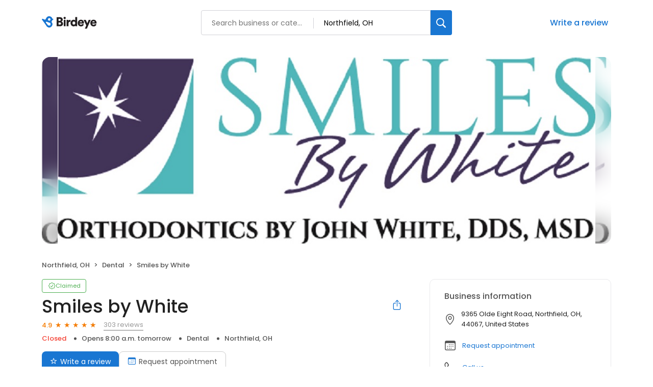

--- FILE ---
content_type: application/javascript
request_url: https://d3cnqzq0ivprch.cloudfront.net/profiles/production/20260116/paid/_next/static/chunks/c473e9eb-5a4aaffd6f1cb7d9.js
body_size: 117611
content:
(self.webpackChunk_N_E=self.webpackChunk_N_E||[]).push([[8760],{49651:function(module,__unused_webpack_exports,__webpack_require__){!function(e){module.exports=e()}(function(){var define,module,exports;return(function(){function e(t,r,n){function d(a,i){if(!r[a]){if(!t[a]){var s=void 0;if(!i&&s)return require(a,!0);if(o)return o(a,!0);var u=Error("Cannot find module '"+a+"'");throw u.code="MODULE_NOT_FOUND",u}var l=r[a]={exports:{}};t[a][0].call(l.exports,function(e){return d(t[a][1][e]||e)},l,l.exports,e,t,r,n)}return r[a].exports}for(var o=void 0,a=0;a<n.length;a++)d(n[a]);return d}return e})()({1:[function(require,module,exports){(function(global){(function(){var $jscomp=$jscomp||{};$jscomp.scope={},$jscomp.createTemplateTagFirstArg=function(e){return e.raw=e},$jscomp.createTemplateTagFirstArgWithRaw=function(e,t){return e.raw=t,e},$jscomp.arrayIteratorImpl=function(e){var t=0;return function(){return t<e.length?{done:!1,value:e[t++]}:{done:!0}}},$jscomp.arrayIterator=function(e){return{next:$jscomp.arrayIteratorImpl(e)}},$jscomp.makeIterator=function(e){var t="undefined"!=typeof Symbol&&Symbol.iterator&&e[Symbol.iterator];return t?t.call(e):$jscomp.arrayIterator(e)},$jscomp.arrayFromIterator=function(e){for(var t,r=[];!(t=e.next()).done;)r.push(t.value);return r},$jscomp.arrayFromIterable=function(e){return e instanceof Array?e:$jscomp.arrayFromIterator($jscomp.makeIterator(e))},$jscomp.checkStringArgs=function(e,t,r){if(null==e)throw TypeError("The 'this' value for String.prototype."+r+" must not be null or undefined");if(t instanceof RegExp)throw TypeError("First argument to String.prototype."+r+" must not be a regular expression");return e+""},$jscomp.ASSUME_ES5=!1,$jscomp.ASSUME_NO_NATIVE_MAP=!1,$jscomp.ASSUME_NO_NATIVE_SET=!1,$jscomp.SIMPLE_FROUND_POLYFILL=!1,$jscomp.ISOLATE_POLYFILLS=!1,$jscomp.FORCE_POLYFILL_PROMISE=!1,$jscomp.FORCE_POLYFILL_PROMISE_WHEN_NO_UNHANDLED_REJECTION=!1,$jscomp.defineProperty=$jscomp.ASSUME_ES5||"function"==typeof Object.defineProperties?Object.defineProperty:function(e,t,r){return e==Array.prototype||e==Object.prototype||(e[t]=r.value),e},$jscomp.getGlobal=function(e){e=["object"==typeof globalThis&&globalThis,e,"object"==typeof window&&window,"object"==typeof self&&self,"object"==typeof global&&global];for(var t=0;t<e.length;++t){var r=e[t];if(r&&r.Math==Math)return r}throw Error("Cannot find global object")},$jscomp.global=$jscomp.getGlobal(this),$jscomp.IS_SYMBOL_NATIVE="function"==typeof Symbol&&"symbol"==typeof Symbol("x"),$jscomp.TRUST_ES6_POLYFILLS=!$jscomp.ISOLATE_POLYFILLS||$jscomp.IS_SYMBOL_NATIVE,$jscomp.polyfills={},$jscomp.propertyToPolyfillSymbol={},$jscomp.POLYFILL_PREFIX="$jscp$";var $jscomp$lookupPolyfilledValue=function(e,t){var r=$jscomp.propertyToPolyfillSymbol[t];return null==r?e[t]:void 0!==(r=e[r])?r:e[t]};$jscomp.polyfill=function(e,t,r,n){t&&($jscomp.ISOLATE_POLYFILLS?$jscomp.polyfillIsolated(e,t,r,n):$jscomp.polyfillUnisolated(e,t,r,n))},$jscomp.polyfillUnisolated=function(e,t,r,n){for(n=0,r=$jscomp.global,e=e.split(".");n<e.length-1;n++){var d=e[n];if(!(d in r))return;r=r[d]}(t=t(n=r[e=e[e.length-1]]))!=n&&null!=t&&$jscomp.defineProperty(r,e,{configurable:!0,writable:!0,value:t})},$jscomp.polyfillIsolated=function(e,t,r,n){var d=e.split(".");e=1===d.length,n=d[0],n=!e&&n in $jscomp.polyfills?$jscomp.polyfills:$jscomp.global;for(var o=0;o<d.length-1;o++){var a=d[o];if(!(a in n))return;n=n[a]}d=d[d.length-1],null!=(t=t(r=$jscomp.IS_SYMBOL_NATIVE&&"es6"===r?n[d]:null))&&(e?$jscomp.defineProperty($jscomp.polyfills,d,{configurable:!0,writable:!0,value:t}):t!==r&&($jscomp.propertyToPolyfillSymbol[d]=$jscomp.IS_SYMBOL_NATIVE?$jscomp.global.Symbol(d):$jscomp.POLYFILL_PREFIX+d,d=$jscomp.propertyToPolyfillSymbol[d],$jscomp.defineProperty(n,d,{configurable:!0,writable:!0,value:t})))},$jscomp.polyfill("String.prototype.endsWith",function(e){return e||function(e,t){var r=$jscomp.checkStringArgs(this,e,"endsWith");e+="",void 0===t&&(t=r.length),t=Math.max(0,Math.min(0|t,r.length));for(var n=e.length;0<n&&0<t;)if(r[--t]!=e[--n])return!1;return 0>=n}},"es6","es3"),$jscomp.findInternal=function(e,t,r){e instanceof String&&(e=String(e));for(var n=e.length,d=0;d<n;d++){var o=e[d];if(t.call(r,o,d,e))return{i:d,v:o}}return{i:-1,v:void 0}},$jscomp.polyfill("Array.prototype.find",function(e){return e||function(e,t){return $jscomp.findInternal(this,e,t).v}},"es6","es3"),$jscomp.polyfill("String.prototype.startsWith",function(e){return e||function(e,t){var r=$jscomp.checkStringArgs(this,e,"startsWith");e+="";var n=r.length,d=e.length;t=Math.max(0,Math.min(0|t,r.length));for(var o=0;o<d&&t<n;)if(r[t++]!=e[o++])return!1;return o>=d}},"es6","es3"),$jscomp.polyfill("String.prototype.repeat",function(e){return e||function(e){var t=$jscomp.checkStringArgs(this,null,"repeat");if(0>e||1342177279<e)throw RangeError("Invalid count value");e|=0;for(var r="";e;)1&e&&(r+=t),(e>>>=1)&&(t+=t);return r}},"es6","es3"),$jscomp.initSymbol=function(){},$jscomp.polyfill("Symbol",function(e){if(e)return e;var t=function(e,t){this.$jscomp$symbol$id_=e,$jscomp.defineProperty(this,"description",{configurable:!0,writable:!0,value:t})};t.prototype.toString=function(){return this.$jscomp$symbol$id_};var r=0,n=function(e){if(this instanceof n)throw TypeError("Symbol is not a constructor");return new t("jscomp_symbol_"+(e||"")+"_"+r++,e)};return n},"es6","es3"),$jscomp.polyfill("Symbol.iterator",function(e){if(e)return e;e=Symbol("Symbol.iterator");for(var t="Array Int8Array Uint8Array Uint8ClampedArray Int16Array Uint16Array Int32Array Uint32Array Float32Array Float64Array".split(" "),r=0;r<t.length;r++){var n=$jscomp.global[t[r]];"function"==typeof n&&"function"!=typeof n.prototype[e]&&$jscomp.defineProperty(n.prototype,e,{configurable:!0,writable:!0,value:function(){return $jscomp.iteratorPrototype($jscomp.arrayIteratorImpl(this))}})}return e},"es6","es3"),$jscomp.iteratorPrototype=function(e){return(e={next:e})[Symbol.iterator]=function(){return this},e},$jscomp.iteratorFromArray=function(e,t){e instanceof String&&(e+="");var r=0,n=!1,d={next:function(){if(!n&&r<e.length){var d=r++;return{value:t(d,e[d]),done:!1}}return n=!0,{done:!0,value:void 0}}};return d[Symbol.iterator]=function(){return d},d},$jscomp.polyfill("Array.prototype.keys",function(e){return e||function(){return $jscomp.iteratorFromArray(this,function(e){return e})}},"es6","es3"),$jscomp.polyfill("Object.is",function(e){return e||function(e,t){return e===t?0!==e||1/e==1/t:e!=e&&t!=t}},"es6","es3"),$jscomp.polyfill("Array.prototype.includes",function(e){return e||function(e,t){var r=this;r instanceof String&&(r=String(r));var n=r.length;for(0>(t=t||0)&&(t=Math.max(t+n,0));t<n;t++){var d=r[t];if(d===e||Object.is(d,e))return!0}return!1}},"es7","es3"),$jscomp.polyfill("String.prototype.includes",function(e){return e||function(e,t){return -1!==$jscomp.checkStringArgs(this,e,"includes").indexOf(e,t||0)}},"es6","es3");var COMPILED=!0,goog=goog||{};function module$contents$goog$debug$Error_DebugError(e){if(Error.captureStackTrace)Error.captureStackTrace(this,module$contents$goog$debug$Error_DebugError);else{var t=Error().stack;t&&(this.stack=t)}e&&(this.message=String(e)),this.reportErrorToServer=!0}goog.global=this||self,goog.exportPath_=function(e,t,r,n){e=e.split("."),n=n||goog.global,e[0]in n||void 0===n.execScript||n.execScript("var "+e[0]);for(var d;e.length&&(d=e.shift());)if(e.length||void 0===t)n=n[d]&&n[d]!==Object.prototype[d]?n[d]:n[d]={};else if(!r&&goog.isObject(t)&&goog.isObject(n[d]))for(var o in t)t.hasOwnProperty(o)&&(n[d][o]=t[o]);else n[d]=t},goog.define=function(e,t){if(!COMPILED){var r=goog.global.CLOSURE_UNCOMPILED_DEFINES,n=goog.global.CLOSURE_DEFINES;r&&void 0===r.nodeType&&Object.prototype.hasOwnProperty.call(r,e)?t=r[e]:n&&void 0===n.nodeType&&Object.prototype.hasOwnProperty.call(n,e)&&(t=n[e])}return t},goog.FEATURESET_YEAR=2012,goog.DEBUG=!0,goog.LOCALE="en",goog.TRUSTED_SITE=!0,goog.DISALLOW_TEST_ONLY_CODE=COMPILED&&!goog.DEBUG,goog.ENABLE_CHROME_APP_SAFE_SCRIPT_LOADING=!1,goog.provide=function(e){if(goog.isInModuleLoader_())throw Error("goog.provide cannot be used within a module.");if(!COMPILED&&goog.isProvided_(e))throw Error('Namespace "'+e+'" already declared.');goog.constructNamespace_(e)},goog.constructNamespace_=function(e,t,r){if(!COMPILED){delete goog.implicitNamespaces_[e];for(var n=e;(n=n.substring(0,n.lastIndexOf(".")))&&!goog.getObjectByName(n);)goog.implicitNamespaces_[n]=!0}goog.exportPath_(e,t,r)},goog.getScriptNonce=function(e){return e&&e!=goog.global?goog.getScriptNonce_(e.document):(null===goog.cspNonce_&&(goog.cspNonce_=goog.getScriptNonce_(goog.global.document)),goog.cspNonce_)},goog.NONCE_PATTERN_=/^[\w+/_-]+[=]{0,2}$/,goog.cspNonce_=null,goog.getScriptNonce_=function(e){return(e=e.querySelector&&e.querySelector("script[nonce]"))&&(e=e.nonce||e.getAttribute("nonce"))&&goog.NONCE_PATTERN_.test(e)?e:""},goog.VALID_MODULE_RE_=/^[a-zA-Z_$][a-zA-Z0-9._$]*$/,goog.module=function(e){if("string"!=typeof e||!e||-1==e.search(goog.VALID_MODULE_RE_))throw Error("Invalid module identifier");if(!goog.isInGoogModuleLoader_())throw Error("Module "+e+" has been loaded incorrectly. Note, modules cannot be loaded as normal scripts. They require some kind of pre-processing step. You're likely trying to load a module via a script tag or as a part of a concatenated bundle without rewriting the module. For more info see: https://github.com/google/closure-library/wiki/goog.module:-an-ES6-module-like-alternative-to-goog.provide.");if(goog.moduleLoaderState_.moduleName)throw Error("goog.module may only be called once per module.");if(goog.moduleLoaderState_.moduleName=e,!COMPILED){if(goog.isProvided_(e))throw Error('Namespace "'+e+'" already declared.');delete goog.implicitNamespaces_[e]}},goog.module.get=function(e){return goog.module.getInternal_(e)},goog.module.getInternal_=function(e){if(!COMPILED){if(e in goog.loadedModules_)return goog.loadedModules_[e].exports;if(!goog.implicitNamespaces_[e])return null!=(e=goog.getObjectByName(e))?e:null}return null},goog.ModuleType={ES6:"es6",GOOG:"goog"},goog.moduleLoaderState_=null,goog.isInModuleLoader_=function(){return goog.isInGoogModuleLoader_()||goog.isInEs6ModuleLoader_()},goog.isInGoogModuleLoader_=function(){return!!goog.moduleLoaderState_&&goog.moduleLoaderState_.type==goog.ModuleType.GOOG},goog.isInEs6ModuleLoader_=function(){if(goog.moduleLoaderState_&&goog.moduleLoaderState_.type==goog.ModuleType.ES6)return!0;var e=goog.global.$jscomp;return!!e&&"function"==typeof e.getCurrentModulePath&&!!e.getCurrentModulePath()},goog.module.declareLegacyNamespace=function(){if(!COMPILED&&!goog.isInGoogModuleLoader_())throw Error("goog.module.declareLegacyNamespace must be called from within a goog.module");if(!COMPILED&&!goog.moduleLoaderState_.moduleName)throw Error("goog.module must be called prior to goog.module.declareLegacyNamespace.");goog.moduleLoaderState_.declareLegacyNamespace=!0},goog.declareModuleId=function(e){if(!COMPILED){if(!goog.isInEs6ModuleLoader_())throw Error("goog.declareModuleId may only be called from within an ES6 module");if(goog.moduleLoaderState_&&goog.moduleLoaderState_.moduleName)throw Error("goog.declareModuleId may only be called once per module.");if(e in goog.loadedModules_)throw Error('Module with namespace "'+e+'" already exists.')}if(goog.moduleLoaderState_)goog.moduleLoaderState_.moduleName=e;else{var t=goog.global.$jscomp;if(!t||"function"!=typeof t.getCurrentModulePath)throw Error('Module with namespace "'+e+'" has been loaded incorrectly.');t=t.require(t.getCurrentModulePath()),goog.loadedModules_[e]={exports:t,type:goog.ModuleType.ES6,moduleId:e}}},goog.setTestOnly=function(e){if(goog.DISALLOW_TEST_ONLY_CODE)throw Error("Importing test-only code into non-debug environment"+((e=e||"")?": "+e:"."))},goog.forwardDeclare=function(e){},COMPILED||(goog.isProvided_=function(e){return e in goog.loadedModules_||!goog.implicitNamespaces_[e]&&null!=goog.getObjectByName(e)},goog.implicitNamespaces_={"goog.module":!0}),goog.getObjectByName=function(e,t){e=e.split("."),t=t||goog.global;for(var r=0;r<e.length;r++)if(null==(t=t[e[r]]))return null;return t},goog.addDependency=function(e,t,r,n){!COMPILED&&goog.DEPENDENCIES_ENABLED&&goog.debugLoader_.addDependency(e,t,r,n)},goog.ENABLE_DEBUG_LOADER=!0,goog.logToConsole_=function(e){goog.global.console&&goog.global.console.error(e)},goog.require=function(e){if(!COMPILED){if(goog.ENABLE_DEBUG_LOADER&&goog.debugLoader_.requested(e),goog.isProvided_(e)){if(goog.isInModuleLoader_())return goog.module.getInternal_(e)}else if(goog.ENABLE_DEBUG_LOADER){var t=goog.moduleLoaderState_;goog.moduleLoaderState_=null;try{goog.debugLoader_.load_(e)}finally{goog.moduleLoaderState_=t}}return null}},goog.requireType=function(e){return{}},goog.basePath="",goog.nullFunction=function(){},goog.abstractMethod=function(){throw Error("unimplemented abstract method")},goog.addSingletonGetter=function(e){e.instance_=void 0,e.getInstance=function(){return e.instance_?e.instance_:(goog.DEBUG&&(goog.instantiatedSingletons_[goog.instantiatedSingletons_.length]=e),e.instance_=new e)}},goog.instantiatedSingletons_=[],goog.LOAD_MODULE_USING_EVAL=!0,goog.SEAL_MODULE_EXPORTS=goog.DEBUG,goog.loadedModules_={},goog.DEPENDENCIES_ENABLED=!COMPILED&&goog.ENABLE_DEBUG_LOADER,goog.TRANSPILE="detect",goog.ASSUME_ES_MODULES_TRANSPILED=!1,goog.TRANSPILE_TO_LANGUAGE="",goog.TRANSPILER="transpile.js",goog.hasBadLetScoping=null,goog.useSafari10Workaround=function(){if(null==goog.hasBadLetScoping){try{var a=!eval('"use strict";let x = 1; function f() { return typeof x; };f() == "number";')}catch(b){a=!1}goog.hasBadLetScoping=a}return goog.hasBadLetScoping},goog.workaroundSafari10EvalBug=function(e){return"(function(){"+e+"\n;})();\n"},goog.loadModule=function(e){var t=goog.moduleLoaderState_;try{goog.moduleLoaderState_={moduleName:"",declareLegacyNamespace:!1,type:goog.ModuleType.GOOG};var r={},n=r;if("function"==typeof e)n=e.call(void 0,n);else if("string"==typeof e)goog.useSafari10Workaround()&&(e=goog.workaroundSafari10EvalBug(e)),n=goog.loadModuleFromSource_.call(void 0,n,e);else throw Error("Invalid module definition");var d=goog.moduleLoaderState_.moduleName;if("string"==typeof d&&d)goog.moduleLoaderState_.declareLegacyNamespace?goog.constructNamespace_(d,n,r!==n):goog.SEAL_MODULE_EXPORTS&&Object.seal&&"object"==typeof n&&null!=n&&Object.seal(n),goog.loadedModules_[d]={exports:n,type:goog.ModuleType.GOOG,moduleId:goog.moduleLoaderState_.moduleName};else throw Error('Invalid module name "'+d+'"')}finally{goog.moduleLoaderState_=t}},goog.loadModuleFromSource_=function(a,b){return eval(b),a},goog.normalizePath_=function(e){e=e.split("/");for(var t=0;t<e.length;)"."==e[t]?e.splice(t,1):t&&".."==e[t]&&e[t-1]&&".."!=e[t-1]?e.splice(--t,2):t++;return e.join("/")},goog.loadFileSync_=function(e){if(goog.global.CLOSURE_LOAD_FILE_SYNC)return goog.global.CLOSURE_LOAD_FILE_SYNC(e);try{var t=new goog.global.XMLHttpRequest;return t.open("get",e,!1),t.send(),0==t.status||200==t.status?t.responseText:null}catch(e){return null}},goog.transpile_=function(e,t,r){var n=goog.global.$jscomp;n||(goog.global.$jscomp=n={});var d=n.transpile;if(!d){var o=goog.basePath+goog.TRANSPILER,a=goog.loadFileSync_(o);if(a){if((function(){(0,eval)(a+"\n//# sourceURL="+o)}).call(goog.global),goog.global.$gwtExport&&goog.global.$gwtExport.$jscomp&&!goog.global.$gwtExport.$jscomp.transpile)throw Error('The transpiler did not properly export the "transpile" method. $gwtExport: '+JSON.stringify(goog.global.$gwtExport));goog.global.$jscomp.transpile=goog.global.$gwtExport.$jscomp.transpile,d=(n=goog.global.$jscomp).transpile}}return d||(d=n.transpile=function(e,t){return goog.logToConsole_(t+" requires transpilation but no transpiler was found."),e}),d(e,t,r)},goog.typeOf=function(e){var t=typeof e;return"object"!=t?t:e?Array.isArray(e)?"array":t:"null"},goog.isArrayLike=function(e){var t=goog.typeOf(e);return"array"==t||"object"==t&&"number"==typeof e.length},goog.isDateLike=function(e){return goog.isObject(e)&&"function"==typeof e.getFullYear},goog.isObject=function(e){var t=typeof e;return"object"==t&&null!=e||"function"==t},goog.getUid=function(e){return Object.prototype.hasOwnProperty.call(e,goog.UID_PROPERTY_)&&e[goog.UID_PROPERTY_]||(e[goog.UID_PROPERTY_]=++goog.uidCounter_)},goog.hasUid=function(e){return!!e[goog.UID_PROPERTY_]},goog.removeUid=function(e){null!==e&&"removeAttribute"in e&&e.removeAttribute(goog.UID_PROPERTY_);try{delete e[goog.UID_PROPERTY_]}catch(e){}},goog.UID_PROPERTY_="closure_uid_"+(1e9*Math.random()>>>0),goog.uidCounter_=0,goog.cloneObject=function(e){var t=goog.typeOf(e);if("object"==t||"array"==t){if("function"==typeof e.clone)return e.clone();for(var r in t="array"==t?[]:{},e)t[r]=goog.cloneObject(e[r]);return t}return e},goog.bindNative_=function(e,t,r){return e.call.apply(e.bind,arguments)},goog.bindJs_=function(e,t,r){if(!e)throw Error();if(2<arguments.length){var n=Array.prototype.slice.call(arguments,2);return function(){var r=Array.prototype.slice.call(arguments);return Array.prototype.unshift.apply(r,n),e.apply(t,r)}}return function(){return e.apply(t,arguments)}},goog.bind=function(e,t,r){return Function.prototype.bind&&-1!=Function.prototype.bind.toString().indexOf("native code")?goog.bind=goog.bindNative_:goog.bind=goog.bindJs_,goog.bind.apply(null,arguments)},goog.partial=function(e,t){var r=Array.prototype.slice.call(arguments,1);return function(){var t=r.slice();return t.push.apply(t,arguments),e.apply(this,t)}},goog.mixin=function(e,t){for(var r in t)e[r]=t[r]},goog.now=function(){return Date.now()},goog.globalEval=function(e){(0,eval)(e)},goog.getCssName=function(e,t){if("."==String(e).charAt(0))throw Error('className passed in goog.getCssName must not start with ".". You passed: '+e);var r=function(e){return goog.cssNameMapping_[e]||e},n=function(e){e=e.split("-");for(var t=[],n=0;n<e.length;n++)t.push(r(e[n]));return t.join("-")};return n=goog.cssNameMapping_?"BY_WHOLE"==goog.cssNameMappingStyle_?r:n:function(e){return e},e=t?e+"-"+n(t):n(e),goog.global.CLOSURE_CSS_NAME_MAP_FN?goog.global.CLOSURE_CSS_NAME_MAP_FN(e):e},goog.setCssNameMapping=function(e,t){goog.cssNameMapping_=e,goog.cssNameMappingStyle_=t},!COMPILED&&goog.global.CLOSURE_CSS_NAME_MAPPING&&(goog.cssNameMapping_=goog.global.CLOSURE_CSS_NAME_MAPPING),goog.getMsg=function(e,t,r){return r&&r.html&&(e=e.replace(/</g,"&lt;")),r&&r.unescapeHtmlEntities&&(e=e.replace(/&lt;/g,"<").replace(/&gt;/g,">").replace(/&apos;/g,"'").replace(/&quot;/g,'"').replace(/&amp;/g,"&")),t&&(e=e.replace(/\{\$([^}]+)}/g,function(e,r){return null!=t&&r in t?t[r]:e})),e},goog.getMsgWithFallback=function(e,t){return e},goog.exportSymbol=function(e,t,r){goog.exportPath_(e,t,!0,r)},goog.exportProperty=function(e,t,r){e[t]=r},goog.inherits=function(e,t){function r(){}r.prototype=t.prototype,e.superClass_=t.prototype,e.prototype=new r,e.prototype.constructor=e,e.base=function(e,r,n){for(var d=Array(arguments.length-2),o=2;o<arguments.length;o++)d[o-2]=arguments[o];return t.prototype[r].apply(e,d)}},goog.scope=function(e){if(goog.isInModuleLoader_())throw Error("goog.scope is not supported within a module.");e.call(goog.global)},COMPILED||(goog.global.COMPILED=COMPILED),goog.defineClass=function(e,t){var r=t.constructor,n=t.statics;return r&&r!=Object.prototype.constructor||(r=function(){throw Error("cannot instantiate an interface (no constructor defined).")}),r=goog.defineClass.createSealingConstructor_(r,e),e&&goog.inherits(r,e),delete t.constructor,delete t.statics,goog.defineClass.applyProperties_(r.prototype,t),null!=n&&(n instanceof Function?n(r):goog.defineClass.applyProperties_(r,n)),r},goog.defineClass.SEAL_CLASS_INSTANCES=goog.DEBUG,goog.defineClass.createSealingConstructor_=function(e,t){return goog.defineClass.SEAL_CLASS_INSTANCES?function(){var t=e.apply(this,arguments)||this;return t[goog.UID_PROPERTY_]=t[goog.UID_PROPERTY_],t}:e},goog.defineClass.OBJECT_PROTOTYPE_FIELDS_="constructor hasOwnProperty isPrototypeOf propertyIsEnumerable toLocaleString toString valueOf".split(" "),goog.defineClass.applyProperties_=function(e,t){for(var r in t)Object.prototype.hasOwnProperty.call(t,r)&&(e[r]=t[r]);for(var n=0;n<goog.defineClass.OBJECT_PROTOTYPE_FIELDS_.length;n++)r=goog.defineClass.OBJECT_PROTOTYPE_FIELDS_[n],Object.prototype.hasOwnProperty.call(t,r)&&(e[r]=t[r])},!COMPILED&&goog.DEPENDENCIES_ENABLED&&(goog.inHtmlDocument_=function(){var e=goog.global.document;return null!=e&&"write"in e},goog.isDocumentLoading_=function(){var e=goog.global.document;return e.attachEvent?"complete"!=e.readyState:"loading"==e.readyState},goog.findBasePath_=function(){if(void 0!=goog.global.CLOSURE_BASE_PATH&&"string"==typeof goog.global.CLOSURE_BASE_PATH)goog.basePath=goog.global.CLOSURE_BASE_PATH;else if(goog.inHtmlDocument_()){var e=goog.global.document,t=e.currentScript;for(t=(e=t?[t]:e.getElementsByTagName("SCRIPT")).length-1;0<=t;--t){var r=e[t].src,n=r.lastIndexOf("?");if(n=-1==n?r.length:n,"base.js"==r.substr(n-7,7)){goog.basePath=r.substr(0,n-7);break}}}},goog.findBasePath_(),goog.Transpiler=function(){this.requiresTranspilation_=null,this.transpilationTarget_=goog.TRANSPILE_TO_LANGUAGE},goog.Transpiler.prototype.createRequiresTranspilation_=function(){function a(t,r){e?d[t]=!0:r()?(c=t,d[t]=!1):e=d[t]=!0}function b(g){try{return!!eval(g)}catch(h){return!1}}var c="es3",d={es3:!1},e=!1,f=goog.global.navigator&&goog.global.navigator.userAgent?goog.global.navigator.userAgent:"";return a("es5",function(){return b("[1,].length==1")}),a("es6",function(){return!f.match(/Edge\/(\d+)(\.\d)*/i)&&b('(()=>{"use strict";class X{constructor(){if(new.target!=String)throw 1;this.x=42}}let q=Reflect.construct(X,[],String);if(q.x!=42||!(q instanceof String))throw 1;for(const a of[2,3]){if(a==2)continue;function f(z={a}){let a=0;return z.a}{function f(){return 0;}}return f()==3}})()')}),a("es7",function(){return b("2 ** 2 == 4")}),a("es8",function(){return b("async () => 1, true")}),a("es9",function(){return b("({...rest} = {}), true")}),a("es_next",function(){return!1}),{target:c,map:d}},goog.Transpiler.prototype.needsTranspile=function(e,t){if("always"==goog.TRANSPILE)return!0;if("never"==goog.TRANSPILE)return!1;if(!this.requiresTranspilation_){var r=this.createRequiresTranspilation_();this.requiresTranspilation_=r.map,this.transpilationTarget_=this.transpilationTarget_||r.target}if(e in this.requiresTranspilation_)return!!this.requiresTranspilation_[e]||!(!goog.inHtmlDocument_()||"es6"!=t||"noModule"in goog.global.document.createElement("script"));throw Error("Unknown language mode: "+e)},goog.Transpiler.prototype.transpile=function(e,t){return goog.transpile_(e,t,this.transpilationTarget_)},goog.transpiler_=new goog.Transpiler,goog.protectScriptTag_=function(e){return e.replace(/<\/(SCRIPT)/ig,"\\x3c/$1")},goog.DebugLoader_=function(){this.dependencies_={},this.idToPath_={},this.written_={},this.loadingDeps_=[],this.depsToLoad_=[],this.paused_=!1,this.factory_=new goog.DependencyFactory(goog.transpiler_),this.deferredCallbacks_={},this.deferredQueue_=[]},goog.DebugLoader_.prototype.bootstrap=function(e,t){function r(){n&&(goog.global.setTimeout(n,0),n=null)}var n=t;if(e.length){t=[];for(var d=0;d<e.length;d++){var o=this.getPathFromDeps_(e[d]);if(!o)throw Error("Unregonized namespace: "+e[d]);t.push(this.dependencies_[o])}o=goog.require;var a=0;for(d=0;d<e.length;d++)o(e[d]),t[d].onLoad(function(){++a==e.length&&r()})}else r()},goog.DebugLoader_.prototype.loadClosureDeps=function(){this.depsToLoad_.push(this.factory_.createDependency(goog.normalizePath_(goog.basePath+"deps.js"),"deps.js",[],[],{},!1)),this.loadDeps_()},goog.DebugLoader_.prototype.requested=function(e,t){(e=this.getPathFromDeps_(e))&&(t||this.areDepsLoaded_(this.dependencies_[e].requires))&&(t=this.deferredCallbacks_[e])&&(delete this.deferredCallbacks_[e],t())},goog.DebugLoader_.prototype.setDependencyFactory=function(e){this.factory_=e},goog.DebugLoader_.prototype.load_=function(e){if(this.getPathFromDeps_(e)){var t=this,r=[],n=function(e){var d=t.getPathFromDeps_(e);if(!d)throw Error("Bad dependency path or symbol: "+e);if(!t.written_[d]){for(t.written_[d]=!0,e=t.dependencies_[d],d=0;d<e.requires.length;d++)goog.isProvided_(e.requires[d])||n(e.requires[d]);r.push(e)}};n(e),e=!!this.depsToLoad_.length,this.depsToLoad_=this.depsToLoad_.concat(r),this.paused_||e||this.loadDeps_()}else throw e="goog.require could not find: "+e,goog.logToConsole_(e),Error(e)},goog.DebugLoader_.prototype.loadDeps_=function(){for(var e=this,t=this.paused_;this.depsToLoad_.length&&!t;)(function(){var r=!1,n=e.depsToLoad_.shift(),d=!1;e.loading_(n);var o={pause:function(){if(r)throw Error("Cannot call pause after the call to load.");t=!0},resume:function(){r?e.resume_():t=!1},loaded:function(){if(d)throw Error("Double call to loaded.");d=!0,e.loaded_(n)},pending:function(){for(var t=[],r=0;r<e.loadingDeps_.length;r++)t.push(e.loadingDeps_[r]);return t},setModuleState:function(e){goog.moduleLoaderState_={type:e,moduleName:"",declareLegacyNamespace:!1}},registerEs6ModuleExports:function(e,t,r){r&&(goog.loadedModules_[r]={exports:t,type:goog.ModuleType.ES6,moduleId:r||""})},registerGoogModuleExports:function(e,t){goog.loadedModules_[e]={exports:t,type:goog.ModuleType.GOOG,moduleId:e}},clearModuleState:function(){goog.moduleLoaderState_=null},defer:function(t){if(r)throw Error("Cannot register with defer after the call to load.");e.defer_(n,t)},areDepsLoaded:function(){return e.areDepsLoaded_(n.requires)}};try{n.load(o)}finally{r=!0}})();t&&this.pause_()},goog.DebugLoader_.prototype.pause_=function(){this.paused_=!0},goog.DebugLoader_.prototype.resume_=function(){this.paused_&&(this.paused_=!1,this.loadDeps_())},goog.DebugLoader_.prototype.loading_=function(e){this.loadingDeps_.push(e)},goog.DebugLoader_.prototype.loaded_=function(e){for(var t=0;t<this.loadingDeps_.length;t++)if(this.loadingDeps_[t]==e){this.loadingDeps_.splice(t,1);break}for(t=0;t<this.deferredQueue_.length;t++)if(this.deferredQueue_[t]==e.path){this.deferredQueue_.splice(t,1);break}if(this.loadingDeps_.length==this.deferredQueue_.length&&!this.depsToLoad_.length)for(;this.deferredQueue_.length;)this.requested(this.deferredQueue_.shift(),!0);e.loaded()},goog.DebugLoader_.prototype.areDepsLoaded_=function(e){for(var t=0;t<e.length;t++){var r=this.getPathFromDeps_(e[t]);if(!r||!(r in this.deferredCallbacks_||goog.isProvided_(e[t])))return!1}return!0},goog.DebugLoader_.prototype.getPathFromDeps_=function(e){return e in this.idToPath_?this.idToPath_[e]:e in this.dependencies_?e:null},goog.DebugLoader_.prototype.defer_=function(e,t){this.deferredCallbacks_[e.path]=t,this.deferredQueue_.push(e.path)},goog.LoadController=function(){},goog.LoadController.prototype.pause=function(){},goog.LoadController.prototype.resume=function(){},goog.LoadController.prototype.loaded=function(){},goog.LoadController.prototype.pending=function(){},goog.LoadController.prototype.registerEs6ModuleExports=function(e,t,r){},goog.LoadController.prototype.setModuleState=function(e){},goog.LoadController.prototype.clearModuleState=function(){},goog.LoadController.prototype.defer=function(e){},goog.LoadController.prototype.areDepsLoaded=function(){},goog.Dependency=function(e,t,r,n,d){this.path=e,this.relativePath=t,this.provides=r,this.requires=n,this.loadFlags=d,this.loaded_=!1,this.loadCallbacks_=[]},goog.Dependency.prototype.getPathName=function(){var e=this.path,t=e.indexOf("://");return 0<=t&&0<=(t=(e=e.substring(t+3)).indexOf("/"))&&(e=e.substring(t+1)),e},goog.Dependency.prototype.onLoad=function(e){this.loaded_?e():this.loadCallbacks_.push(e)},goog.Dependency.prototype.loaded=function(){this.loaded_=!0;var e=this.loadCallbacks_;this.loadCallbacks_=[];for(var t=0;t<e.length;t++)e[t]()},goog.Dependency.defer_=!1,goog.Dependency.callbackMap_={},goog.Dependency.registerCallback_=function(e){var t=Math.random().toString(32);return goog.Dependency.callbackMap_[t]=e,t},goog.Dependency.unregisterCallback_=function(e){delete goog.Dependency.callbackMap_[e]},goog.Dependency.callback_=function(e,t){if(e in goog.Dependency.callbackMap_){for(var r=goog.Dependency.callbackMap_[e],n=[],d=1;d<arguments.length;d++)n.push(arguments[d]);r.apply(void 0,n)}else throw Error("Callback key "+e+" does not exist (was base.js loaded more than once?).")},goog.Dependency.prototype.load=function(e){if(goog.global.CLOSURE_IMPORT_SCRIPT)goog.global.CLOSURE_IMPORT_SCRIPT(this.path)?e.loaded():e.pause();else if(goog.inHtmlDocument_()){var t=goog.global.document;if("complete"==t.readyState&&!goog.ENABLE_CHROME_APP_SAFE_SCRIPT_LOADING){if(/\bdeps.js$/.test(this.path)){e.loaded();return}throw Error('Cannot write "'+this.path+'" after document load')}var r=goog.getScriptNonce();if(!goog.ENABLE_CHROME_APP_SAFE_SCRIPT_LOADING&&goog.isDocumentLoading_()){var n=function(t){t.readyState&&"complete"!=t.readyState?t.onload=n:(goog.Dependency.unregisterCallback_(d),e.loaded())},d=goog.Dependency.registerCallback_(n);r=r?' nonce="'+r+'"':"";var o='<script src="'+this.path+'"'+r+(goog.Dependency.defer_?" defer":"")+' id="script-'+d+'"></script>';o+="<script"+r+">",o=(goog.Dependency.defer_?o+("document.getElementById('script-"+d)+"').onload = function() {\n  goog.Dependency.callback_('"+d+"', this);\n};\n":o+("goog.Dependency.callback_('"+d)+"', document.getElementById('script-"+d+"'));")+"</script>",t.write(goog.TRUSTED_TYPES_POLICY_?goog.TRUSTED_TYPES_POLICY_.createHTML(o):o)}else{var a=t.createElement("script");a.defer=goog.Dependency.defer_,a.async=!1,r&&(a.nonce=r),goog.DebugLoader_.IS_OLD_IE_?(e.pause(),a.onreadystatechange=function(){("loaded"==a.readyState||"complete"==a.readyState)&&(e.loaded(),e.resume())}):a.onload=function(){a.onload=null,e.loaded()},a.src=goog.TRUSTED_TYPES_POLICY_?goog.TRUSTED_TYPES_POLICY_.createScriptURL(this.path):this.path,t.head.appendChild(a)}}else goog.logToConsole_("Cannot use default debug loader outside of HTML documents."),"deps.js"==this.relativePath?(goog.logToConsole_("Consider setting CLOSURE_IMPORT_SCRIPT before loading base.js, or setting CLOSURE_NO_DEPS to true."),e.loaded()):e.pause()},goog.Es6ModuleDependency=function(e,t,r,n,d){goog.Dependency.call(this,e,t,r,n,d)},goog.inherits(goog.Es6ModuleDependency,goog.Dependency),goog.Es6ModuleDependency.prototype.load=function(e){function t(e,t){var r="",d=goog.getScriptNonce();d&&(r=' nonce="'+d+'"'),e=t?'<script type="module" crossorigin'+r+">"+t+"</script>":'<script type="module" crossorigin src="'+e+'"'+r+"></script>",n.write(goog.TRUSTED_TYPES_POLICY_?goog.TRUSTED_TYPES_POLICY_.createHTML(e):e)}function r(e,t){var r=n.createElement("script");r.defer=!0,r.async=!1,r.type="module",r.setAttribute("crossorigin",!0);var d=goog.getScriptNonce();d&&(r.nonce=d),t?r.text=goog.TRUSTED_TYPES_POLICY_?goog.TRUSTED_TYPES_POLICY_.createScript(t):t:r.src=goog.TRUSTED_TYPES_POLICY_?goog.TRUSTED_TYPES_POLICY_.createScriptURL(e):e,n.head.appendChild(r)}if(goog.global.CLOSURE_IMPORT_SCRIPT)goog.global.CLOSURE_IMPORT_SCRIPT(this.path)?e.loaded():e.pause();else if(goog.inHtmlDocument_()){var n=goog.global.document,d=this;if(goog.isDocumentLoading_()){var o=t;goog.Dependency.defer_=!0}else o=r;var a=goog.Dependency.registerCallback_(function(){goog.Dependency.unregisterCallback_(a),e.setModuleState(goog.ModuleType.ES6)});o(void 0,'goog.Dependency.callback_("'+a+'")'),o(this.path,void 0);var i=goog.Dependency.registerCallback_(function(t){goog.Dependency.unregisterCallback_(i),e.registerEs6ModuleExports(d.path,t,goog.moduleLoaderState_.moduleName)});o(void 0,'import * as m from "'+this.path+'"; goog.Dependency.callback_("'+i+'", m)');var s=goog.Dependency.registerCallback_(function(){goog.Dependency.unregisterCallback_(s),e.clearModuleState(),e.loaded()});o(void 0,'goog.Dependency.callback_("'+s+'")')}else goog.logToConsole_("Cannot use default debug loader outside of HTML documents."),e.pause()},goog.TransformedDependency=function(e,t,r,n,d){goog.Dependency.call(this,e,t,r,n,d),this.contents_=null,this.lazyFetch_=!goog.inHtmlDocument_()||!("noModule"in goog.global.document.createElement("script"))},goog.inherits(goog.TransformedDependency,goog.Dependency),goog.TransformedDependency.prototype.load=function(e){function t(){d.contents_=goog.loadFileSync_(d.path),d.contents_&&(d.contents_=d.transform(d.contents_),d.contents_&&(d.contents_+="\n//# sourceURL="+d.path))}function r(){if(d.lazyFetch_&&t(),d.contents_){o&&e.setModuleState(goog.ModuleType.ES6);try{var r=d.contents_;if(d.contents_=null,goog.globalEval(r),o)var n=goog.moduleLoaderState_.moduleName}finally{o&&e.clearModuleState()}o&&goog.global.$jscomp.require.ensure([d.getPathName()],function(){e.registerEs6ModuleExports(d.path,goog.global.$jscomp.require(d.getPathName()),n)}),e.loaded()}}function n(){var e=goog.global.document,t=goog.Dependency.registerCallback_(function(){goog.Dependency.unregisterCallback_(t),r()}),n=goog.getScriptNonce();n="<script"+(n?' nonce="'+n+'"':"")+">"+goog.protectScriptTag_('goog.Dependency.callback_("'+t+'");')+"</script>",e.write(goog.TRUSTED_TYPES_POLICY_?goog.TRUSTED_TYPES_POLICY_.createHTML(n):n)}var d=this;if(goog.global.CLOSURE_IMPORT_SCRIPT)t(),this.contents_&&goog.global.CLOSURE_IMPORT_SCRIPT("",this.contents_)?(this.contents_=null,e.loaded()):e.pause();else{var o=this.loadFlags.module==goog.ModuleType.ES6;this.lazyFetch_||t();var a=1<e.pending().length,i=a&&goog.DebugLoader_.IS_OLD_IE_;if(a=goog.Dependency.defer_&&(a||goog.isDocumentLoading_()),i||a)e.defer(function(){r()});else{var s=goog.global.document;if(i=goog.inHtmlDocument_()&&"ActiveXObject"in goog.global,o&&goog.inHtmlDocument_()&&goog.isDocumentLoading_()&&!i){goog.Dependency.defer_=!0,e.pause();var u=s.onreadystatechange;s.onreadystatechange=function(){"interactive"==s.readyState&&(s.onreadystatechange=u,r(),e.resume()),"function"==typeof u&&u.apply(void 0,arguments)}}else!goog.DebugLoader_.IS_OLD_IE_&&goog.inHtmlDocument_()&&goog.isDocumentLoading_()?n():r()}}},goog.TransformedDependency.prototype.transform=function(e){},goog.TranspiledDependency=function(e,t,r,n,d,o){goog.TransformedDependency.call(this,e,t,r,n,d),this.transpiler=o},goog.inherits(goog.TranspiledDependency,goog.TransformedDependency),goog.TranspiledDependency.prototype.transform=function(e){return this.transpiler.transpile(e,this.getPathName())},goog.PreTranspiledEs6ModuleDependency=function(e,t,r,n,d){goog.TransformedDependency.call(this,e,t,r,n,d)},goog.inherits(goog.PreTranspiledEs6ModuleDependency,goog.TransformedDependency),goog.PreTranspiledEs6ModuleDependency.prototype.transform=function(e){return e},goog.GoogModuleDependency=function(e,t,r,n,d,o,a){goog.TransformedDependency.call(this,e,t,r,n,d),this.needsTranspile_=o,this.transpiler_=a},goog.inherits(goog.GoogModuleDependency,goog.TransformedDependency),goog.GoogModuleDependency.prototype.transform=function(e){return this.needsTranspile_&&(e=this.transpiler_.transpile(e,this.getPathName())),goog.LOAD_MODULE_USING_EVAL&&void 0!==goog.global.JSON?"goog.loadModule("+goog.global.JSON.stringify(e+"\n//# sourceURL="+this.path+"\n")+");":'goog.loadModule(function(exports) {"use strict";'+e+"\n;return exports});\n//# sourceURL="+this.path+"\n"},goog.DebugLoader_.IS_OLD_IE_=!(goog.global.atob||!goog.global.document||!goog.global.document.all),goog.DebugLoader_.prototype.addDependency=function(e,t,r,n){t=t||[],e=e.replace(/\\/g,"/");var d=goog.normalizePath_(goog.basePath+e);for(n&&"boolean"!=typeof n||(n=n?{module:goog.ModuleType.GOOG}:{}),r=this.factory_.createDependency(d,e,t,r,n,goog.transpiler_.needsTranspile(n.lang||"es3",n.module)),this.dependencies_[d]=r,r=0;r<t.length;r++)this.idToPath_[t[r]]=d;this.idToPath_[e]=d},goog.DependencyFactory=function(e){this.transpiler=e},goog.DependencyFactory.prototype.createDependency=function(e,t,r,n,d,o){return d.module==goog.ModuleType.GOOG?new goog.GoogModuleDependency(e,t,r,n,d,o,this.transpiler):o?new goog.TranspiledDependency(e,t,r,n,d,this.transpiler):d.module==goog.ModuleType.ES6?"never"==goog.TRANSPILE&&goog.ASSUME_ES_MODULES_TRANSPILED?new goog.PreTranspiledEs6ModuleDependency(e,t,r,n,d):new goog.Es6ModuleDependency(e,t,r,n,d):new goog.Dependency(e,t,r,n,d)},goog.debugLoader_=new goog.DebugLoader_,goog.loadClosureDeps=function(){goog.debugLoader_.loadClosureDeps()},goog.setDependencyFactory=function(e){goog.debugLoader_.setDependencyFactory(e)},goog.TRUSTED_TYPES_POLICY_=goog.TRUSTED_TYPES_POLICY_NAME?goog.createTrustedTypesPolicy(goog.TRUSTED_TYPES_POLICY_NAME+"#base"):null,goog.global.CLOSURE_NO_DEPS||goog.debugLoader_.loadClosureDeps(),goog.bootstrap=function(e,t){goog.debugLoader_.bootstrap(e,t)}),goog.TRUSTED_TYPES_POLICY_NAME="goog",goog.identity_=function(e){return e},goog.createTrustedTypesPolicy=function(e){var t=null,r=goog.global.trustedTypes;if(!r||!r.createPolicy)return t;try{t=r.createPolicy(e,{createHTML:goog.identity_,createScript:goog.identity_,createScriptURL:goog.identity_})}catch(e){goog.logToConsole_(e.message)}return t},goog.debug={},goog.inherits(module$contents$goog$debug$Error_DebugError,Error),module$contents$goog$debug$Error_DebugError.prototype.name="CustomError",goog.debug.Error=module$contents$goog$debug$Error_DebugError,goog.dom={},goog.dom.NodeType={ELEMENT:1,ATTRIBUTE:2,TEXT:3,CDATA_SECTION:4,ENTITY_REFERENCE:5,ENTITY:6,PROCESSING_INSTRUCTION:7,COMMENT:8,DOCUMENT:9,DOCUMENT_TYPE:10,DOCUMENT_FRAGMENT:11,NOTATION:12},goog.asserts={},goog.asserts.ENABLE_ASSERTS=goog.DEBUG,goog.asserts.AssertionError=function(e,t){module$contents$goog$debug$Error_DebugError.call(this,goog.asserts.subs_(e,t)),this.messagePattern=e},goog.inherits(goog.asserts.AssertionError,module$contents$goog$debug$Error_DebugError),goog.asserts.AssertionError.prototype.name="AssertionError",goog.asserts.DEFAULT_ERROR_HANDLER=function(e){throw e},goog.asserts.errorHandler_=goog.asserts.DEFAULT_ERROR_HANDLER,goog.asserts.subs_=function(e,t){e=e.split("%s");for(var r="",n=e.length-1,d=0;d<n;d++)r+=e[d]+(d<t.length?t[d]:"%s");return r+e[n]},goog.asserts.doAssertFailure_=function(e,t,r,n){var d="Assertion failed";if(r){d+=": "+r;var o=n}else e&&(d+=": "+e,o=t);e=new goog.asserts.AssertionError(""+d,o||[]),goog.asserts.errorHandler_(e)},goog.asserts.setErrorHandler=function(e){goog.asserts.ENABLE_ASSERTS&&(goog.asserts.errorHandler_=e)},goog.asserts.assert=function(e,t,r){return goog.asserts.ENABLE_ASSERTS&&!e&&goog.asserts.doAssertFailure_("",null,t,Array.prototype.slice.call(arguments,2)),e},goog.asserts.assertExists=function(e,t,r){return goog.asserts.ENABLE_ASSERTS&&null==e&&goog.asserts.doAssertFailure_("Expected to exist: %s.",[e],t,Array.prototype.slice.call(arguments,2)),e},goog.asserts.fail=function(e,t){goog.asserts.ENABLE_ASSERTS&&goog.asserts.errorHandler_(new goog.asserts.AssertionError("Failure"+(e?": "+e:""),Array.prototype.slice.call(arguments,1)))},goog.asserts.assertNumber=function(e,t,r){return goog.asserts.ENABLE_ASSERTS&&"number"!=typeof e&&goog.asserts.doAssertFailure_("Expected number but got %s: %s.",[goog.typeOf(e),e],t,Array.prototype.slice.call(arguments,2)),e},goog.asserts.assertString=function(e,t,r){return goog.asserts.ENABLE_ASSERTS&&"string"!=typeof e&&goog.asserts.doAssertFailure_("Expected string but got %s: %s.",[goog.typeOf(e),e],t,Array.prototype.slice.call(arguments,2)),e},goog.asserts.assertFunction=function(e,t,r){return goog.asserts.ENABLE_ASSERTS&&"function"!=typeof e&&goog.asserts.doAssertFailure_("Expected function but got %s: %s.",[goog.typeOf(e),e],t,Array.prototype.slice.call(arguments,2)),e},goog.asserts.assertObject=function(e,t,r){return goog.asserts.ENABLE_ASSERTS&&!goog.isObject(e)&&goog.asserts.doAssertFailure_("Expected object but got %s: %s.",[goog.typeOf(e),e],t,Array.prototype.slice.call(arguments,2)),e},goog.asserts.assertArray=function(e,t,r){return goog.asserts.ENABLE_ASSERTS&&!Array.isArray(e)&&goog.asserts.doAssertFailure_("Expected array but got %s: %s.",[goog.typeOf(e),e],t,Array.prototype.slice.call(arguments,2)),e},goog.asserts.assertBoolean=function(e,t,r){return goog.asserts.ENABLE_ASSERTS&&"boolean"!=typeof e&&goog.asserts.doAssertFailure_("Expected boolean but got %s: %s.",[goog.typeOf(e),e],t,Array.prototype.slice.call(arguments,2)),e},goog.asserts.assertElement=function(e,t,r){return!goog.asserts.ENABLE_ASSERTS||goog.isObject(e)&&e.nodeType==goog.dom.NodeType.ELEMENT||goog.asserts.doAssertFailure_("Expected Element but got %s: %s.",[goog.typeOf(e),e],t,Array.prototype.slice.call(arguments,2)),e},goog.asserts.assertInstanceof=function(e,t,r,n){return!goog.asserts.ENABLE_ASSERTS||e instanceof t||goog.asserts.doAssertFailure_("Expected instanceof %s but got %s.",[goog.asserts.getType_(t),goog.asserts.getType_(e)],r,Array.prototype.slice.call(arguments,3)),e},goog.asserts.assertFinite=function(e,t,r){return!goog.asserts.ENABLE_ASSERTS||"number"==typeof e&&isFinite(e)||goog.asserts.doAssertFailure_("Expected %s to be a finite number but it is not.",[e],t,Array.prototype.slice.call(arguments,2)),e},goog.asserts.assertObjectPrototypeIsIntact=function(){for(var e in Object.prototype)goog.asserts.fail(e+" should not be enumerable in Object.prototype.")},goog.asserts.getType_=function(e){return e instanceof Function?e.displayName||e.name||"unknown type name":e instanceof Object?e.constructor.displayName||e.constructor.name||Object.prototype.toString.call(e):null===e?"null":typeof e},goog.array={},goog.NATIVE_ARRAY_PROTOTYPES=goog.TRUSTED_SITE;var module$contents$goog$array_ASSUME_NATIVE_FUNCTIONS=2012<goog.FEATURESET_YEAR;function module$contents$goog$array_peek(e){return e[e.length-1]}goog.array.ASSUME_NATIVE_FUNCTIONS=module$contents$goog$array_ASSUME_NATIVE_FUNCTIONS,goog.array.peek=module$contents$goog$array_peek,goog.array.last=module$contents$goog$array_peek;var module$contents$goog$array_indexOf=goog.NATIVE_ARRAY_PROTOTYPES&&(module$contents$goog$array_ASSUME_NATIVE_FUNCTIONS||Array.prototype.indexOf)?function(e,t,r){return goog.asserts.assert(null!=e.length),Array.prototype.indexOf.call(e,t,r)}:function(e,t,r){if(r=null==r?0:0>r?Math.max(0,e.length+r):r,"string"==typeof e)return"string"!=typeof t||1!=t.length?-1:e.indexOf(t,r);for(;r<e.length;r++)if(r in e&&e[r]===t)return r;return -1};goog.array.indexOf=module$contents$goog$array_indexOf;var module$contents$goog$array_lastIndexOf=goog.NATIVE_ARRAY_PROTOTYPES&&(module$contents$goog$array_ASSUME_NATIVE_FUNCTIONS||Array.prototype.lastIndexOf)?function(e,t,r){return goog.asserts.assert(null!=e.length),Array.prototype.lastIndexOf.call(e,t,null==r?e.length-1:r)}:function(e,t,r){if(0>(r=null==r?e.length-1:r)&&(r=Math.max(0,e.length+r)),"string"==typeof e)return"string"!=typeof t||1!=t.length?-1:e.lastIndexOf(t,r);for(;0<=r;r--)if(r in e&&e[r]===t)return r;return -1};goog.array.lastIndexOf=module$contents$goog$array_lastIndexOf;var module$contents$goog$array_forEach=goog.NATIVE_ARRAY_PROTOTYPES&&(module$contents$goog$array_ASSUME_NATIVE_FUNCTIONS||Array.prototype.forEach)?function(e,t,r){goog.asserts.assert(null!=e.length),Array.prototype.forEach.call(e,t,r)}:function(e,t,r){for(var n=e.length,d="string"==typeof e?e.split(""):e,o=0;o<n;o++)o in d&&t.call(r,d[o],o,e)};function module$contents$goog$array_forEachRight(e,t,r){var n=e.length,d="string"==typeof e?e.split(""):e;for(--n;0<=n;--n)n in d&&t.call(r,d[n],n,e)}goog.array.forEach=module$contents$goog$array_forEach,goog.array.forEachRight=module$contents$goog$array_forEachRight;var module$contents$goog$array_filter=goog.NATIVE_ARRAY_PROTOTYPES&&(module$contents$goog$array_ASSUME_NATIVE_FUNCTIONS||Array.prototype.filter)?function(e,t,r){return goog.asserts.assert(null!=e.length),Array.prototype.filter.call(e,t,r)}:function(e,t,r){for(var n=e.length,d=[],o=0,a="string"==typeof e?e.split(""):e,i=0;i<n;i++)if(i in a){var s=a[i];t.call(r,s,i,e)&&(d[o++]=s)}return d};goog.array.filter=module$contents$goog$array_filter;var module$contents$goog$array_map=goog.NATIVE_ARRAY_PROTOTYPES&&(module$contents$goog$array_ASSUME_NATIVE_FUNCTIONS||Array.prototype.map)?function(e,t,r){return goog.asserts.assert(null!=e.length),Array.prototype.map.call(e,t,r)}:function(e,t,r){for(var n=e.length,d=Array(n),o="string"==typeof e?e.split(""):e,a=0;a<n;a++)a in o&&(d[a]=t.call(r,o[a],a,e));return d};goog.array.map=module$contents$goog$array_map;var module$contents$goog$array_reduce=goog.NATIVE_ARRAY_PROTOTYPES&&(module$contents$goog$array_ASSUME_NATIVE_FUNCTIONS||Array.prototype.reduce)?function(e,t,r,n){return goog.asserts.assert(null!=e.length),n&&(t=goog.bind(t,n)),Array.prototype.reduce.call(e,t,r)}:function(e,t,r,n){var d=r;return module$contents$goog$array_forEach(e,function(r,o){d=t.call(n,d,r,o,e)}),d};goog.array.reduce=module$contents$goog$array_reduce;var module$contents$goog$array_reduceRight=goog.NATIVE_ARRAY_PROTOTYPES&&(module$contents$goog$array_ASSUME_NATIVE_FUNCTIONS||Array.prototype.reduceRight)?function(e,t,r,n){return goog.asserts.assert(null!=e.length),goog.asserts.assert(null!=t),n&&(t=goog.bind(t,n)),Array.prototype.reduceRight.call(e,t,r)}:function(e,t,r,n){var d=r;return module$contents$goog$array_forEachRight(e,function(r,o){d=t.call(n,d,r,o,e)}),d};goog.array.reduceRight=module$contents$goog$array_reduceRight;var module$contents$goog$array_some=goog.NATIVE_ARRAY_PROTOTYPES&&(module$contents$goog$array_ASSUME_NATIVE_FUNCTIONS||Array.prototype.some)?function(e,t,r){return goog.asserts.assert(null!=e.length),Array.prototype.some.call(e,t,r)}:function(e,t,r){for(var n=e.length,d="string"==typeof e?e.split(""):e,o=0;o<n;o++)if(o in d&&t.call(r,d[o],o,e))return!0;return!1};goog.array.some=module$contents$goog$array_some;var module$contents$goog$array_every=goog.NATIVE_ARRAY_PROTOTYPES&&(module$contents$goog$array_ASSUME_NATIVE_FUNCTIONS||Array.prototype.every)?function(e,t,r){return goog.asserts.assert(null!=e.length),Array.prototype.every.call(e,t,r)}:function(e,t,r){for(var n=e.length,d="string"==typeof e?e.split(""):e,o=0;o<n;o++)if(o in d&&!t.call(r,d[o],o,e))return!1;return!0};function module$contents$goog$array_count(e,t,r){var n=0;return module$contents$goog$array_forEach(e,function(e,d,o){t.call(r,e,d,o)&&++n},r),n}function module$contents$goog$array_find(e,t,r){return 0>(t=module$contents$goog$array_findIndex(e,t,r))?null:"string"==typeof e?e.charAt(t):e[t]}function module$contents$goog$array_findIndex(e,t,r){for(var n=e.length,d="string"==typeof e?e.split(""):e,o=0;o<n;o++)if(o in d&&t.call(r,d[o],o,e))return o;return -1}function module$contents$goog$array_findRight(e,t,r){return 0>(t=module$contents$goog$array_findIndexRight(e,t,r))?null:"string"==typeof e?e.charAt(t):e[t]}function module$contents$goog$array_findIndexRight(e,t,r){var n=e.length,d="string"==typeof e?e.split(""):e;for(--n;0<=n;n--)if(n in d&&t.call(r,d[n],n,e))return n;return -1}function module$contents$goog$array_contains(e,t){return 0<=module$contents$goog$array_indexOf(e,t)}function module$contents$goog$array_isEmpty(e){return 0==e.length}function module$contents$goog$array_clear(e){if(!Array.isArray(e))for(var t=e.length-1;0<=t;t--)delete e[t];e.length=0}function module$contents$goog$array_insert(e,t){module$contents$goog$array_contains(e,t)||e.push(t)}function module$contents$goog$array_insertAt(e,t,r){module$contents$goog$array_splice(e,r,0,t)}function module$contents$goog$array_insertArrayAt(e,t,r){goog.partial(module$contents$goog$array_splice,e,r,0).apply(null,t)}function module$contents$goog$array_insertBefore(e,t,r){var n;2==arguments.length||0>(n=module$contents$goog$array_indexOf(e,r))?e.push(t):module$contents$goog$array_insertAt(e,t,n)}function module$contents$goog$array_remove(e,t){var r;return(r=0<=(t=module$contents$goog$array_indexOf(e,t)))&&module$contents$goog$array_removeAt(e,t),r}function module$contents$goog$array_removeLast(e,t){return 0<=(t=module$contents$goog$array_lastIndexOf(e,t))&&(module$contents$goog$array_removeAt(e,t),!0)}function module$contents$goog$array_removeAt(e,t){return goog.asserts.assert(null!=e.length),1==Array.prototype.splice.call(e,t,1).length}function module$contents$goog$array_removeIf(e,t,r){return 0<=(t=module$contents$goog$array_findIndex(e,t,r))&&(module$contents$goog$array_removeAt(e,t),!0)}function module$contents$goog$array_removeAllIf(e,t,r){var n=0;return module$contents$goog$array_forEachRight(e,function(d,o){t.call(r,d,o,e)&&module$contents$goog$array_removeAt(e,o)&&n++}),n}function module$contents$goog$array_concat(e){return Array.prototype.concat.apply([],arguments)}function module$contents$goog$array_join(e){return Array.prototype.concat.apply([],arguments)}function module$contents$goog$array_toArray(e){var t=e.length;if(0<t){for(var r=Array(t),n=0;n<t;n++)r[n]=e[n];return r}return[]}goog.array.every=module$contents$goog$array_every,goog.array.count=module$contents$goog$array_count,goog.array.find=module$contents$goog$array_find,goog.array.findIndex=module$contents$goog$array_findIndex,goog.array.findRight=module$contents$goog$array_findRight,goog.array.findIndexRight=module$contents$goog$array_findIndexRight,goog.array.contains=module$contents$goog$array_contains,goog.array.isEmpty=module$contents$goog$array_isEmpty,goog.array.clear=module$contents$goog$array_clear,goog.array.insert=module$contents$goog$array_insert,goog.array.insertAt=module$contents$goog$array_insertAt,goog.array.insertArrayAt=module$contents$goog$array_insertArrayAt,goog.array.insertBefore=module$contents$goog$array_insertBefore,goog.array.remove=module$contents$goog$array_remove,goog.array.removeLast=module$contents$goog$array_removeLast,goog.array.removeAt=module$contents$goog$array_removeAt,goog.array.removeIf=module$contents$goog$array_removeIf,goog.array.removeAllIf=module$contents$goog$array_removeAllIf,goog.array.concat=module$contents$goog$array_concat,goog.array.join=module$contents$goog$array_join;var module$contents$goog$array_clone=goog.array.toArray=module$contents$goog$array_toArray;function module$contents$goog$array_extend(e,t){for(var r=1;r<arguments.length;r++){var n=arguments[r];if(goog.isArrayLike(n)){var d=e.length||0,o=n.length||0;e.length=d+o;for(var a=0;a<o;a++)e[d+a]=n[a]}else e.push(n)}}function module$contents$goog$array_splice(e,t,r,n){return goog.asserts.assert(null!=e.length),Array.prototype.splice.apply(e,module$contents$goog$array_slice(arguments,1))}function module$contents$goog$array_slice(e,t,r){return goog.asserts.assert(null!=e.length),2>=arguments.length?Array.prototype.slice.call(e,t):Array.prototype.slice.call(e,t,r)}function module$contents$goog$array_removeDuplicates(e,t,r){t=t||e;var n=function(e){return goog.isObject(e)?"o"+goog.getUid(e):(typeof e).charAt(0)+e};r=r||n,n={};for(var d=0,o=0;o<e.length;){var a=e[o++],i=r(a);Object.prototype.hasOwnProperty.call(n,i)||(n[i]=!0,t[d++]=a)}t.length=d}function module$contents$goog$array_binarySearch(e,t,r){return module$contents$goog$array_binarySearch_(e,r||module$contents$goog$array_defaultCompare,!1,t)}function module$contents$goog$array_binarySelect(e,t,r){return module$contents$goog$array_binarySearch_(e,t,!0,void 0,r)}function module$contents$goog$array_binarySearch_(e,t,r,n,d){for(var o,a=0,i=e.length;a<i;){var s=a+(i-a>>>1),u=r?t.call(d,e[s],s,e):t(n,e[s]);0<u?a=s+1:(i=s,o=!u)}return o?a:-a-1}function module$contents$goog$array_sort(e,t){e.sort(t||module$contents$goog$array_defaultCompare)}function module$contents$goog$array_stableSort(e,t){for(var r=Array(e.length),n=0;n<e.length;n++)r[n]={index:n,value:e[n]};var d=t||module$contents$goog$array_defaultCompare;for(module$contents$goog$array_sort(r,function(e,t){return d(e.value,t.value)||e.index-t.index}),n=0;n<e.length;n++)e[n]=r[n].value}function module$contents$goog$array_sortByKey(e,t,r){var n=r||module$contents$goog$array_defaultCompare;module$contents$goog$array_sort(e,function(e,r){return n(t(e),t(r))})}function module$contents$goog$array_sortObjectsByKey(e,t,r){module$contents$goog$array_sortByKey(e,function(e){return e[t]},r)}function module$contents$goog$array_isSorted(e,t,r){t=t||module$contents$goog$array_defaultCompare;for(var n=1;n<e.length;n++){var d=t(e[n-1],e[n]);if(0<d||0==d&&r)return!1}return!0}function module$contents$goog$array_equals(e,t,r){if(!goog.isArrayLike(e)||!goog.isArrayLike(t)||e.length!=t.length)return!1;var n=e.length;r=r||module$contents$goog$array_defaultCompareEquality;for(var d=0;d<n;d++)if(!r(e[d],t[d]))return!1;return!0}function module$contents$goog$array_compare3(e,t,r){r=r||module$contents$goog$array_defaultCompare;for(var n=Math.min(e.length,t.length),d=0;d<n;d++){var o=r(e[d],t[d]);if(0!=o)return o}return module$contents$goog$array_defaultCompare(e.length,t.length)}function module$contents$goog$array_defaultCompare(e,t){return e>t?1:e<t?-1:0}function module$contents$goog$array_inverseDefaultCompare(e,t){return-module$contents$goog$array_defaultCompare(e,t)}function module$contents$goog$array_defaultCompareEquality(e,t){return e===t}function module$contents$goog$array_binaryInsert(e,t,r){return 0>(r=module$contents$goog$array_binarySearch(e,t,r))&&(module$contents$goog$array_insertAt(e,t,-(r+1)),!0)}function module$contents$goog$array_binaryRemove(e,t,r){return 0<=(t=module$contents$goog$array_binarySearch(e,t,r))&&module$contents$goog$array_removeAt(e,t)}function module$contents$goog$array_bucket(e,t,r){for(var n={},d=0;d<e.length;d++){var o=e[d],a=t.call(r,o,d,e);void 0!==a&&(n[a]||(n[a]=[])).push(o)}return n}function module$contents$goog$array_toObject(e,t,r){var n={};return module$contents$goog$array_forEach(e,function(d,o){n[t.call(r,d,o,e)]=d}),n}function module$contents$goog$array_range(e,t,r){var n=[],d=0,o=e;if(r=r||1,void 0!==t&&(d=e,o=t),0>r*(o-d))return[];if(0<r)for(e=d;e<o;e+=r)n.push(e);else for(e=d;e>o;e+=r)n.push(e);return n}function module$contents$goog$array_repeat(e,t){for(var r=[],n=0;n<t;n++)r[n]=e;return r}function module$contents$goog$array_flatten(e){for(var t=[],r=0;r<arguments.length;r++){var n=arguments[r];if(Array.isArray(n))for(var d=0;d<n.length;d+=8192){var o=module$contents$goog$array_slice(n,d,d+8192);o=module$contents$goog$array_flatten.apply(null,o);for(var a=0;a<o.length;a++)t.push(o[a])}else t.push(n)}return t}function module$contents$goog$array_rotate(e,t){return goog.asserts.assert(null!=e.length),e.length&&(0<(t%=e.length)?Array.prototype.unshift.apply(e,e.splice(-t,t)):0>t&&Array.prototype.push.apply(e,e.splice(0,-t))),e}function module$contents$goog$array_moveItem(e,t,r){goog.asserts.assert(0<=t&&t<e.length),goog.asserts.assert(0<=r&&r<e.length),t=Array.prototype.splice.call(e,t,1),Array.prototype.splice.call(e,r,0,t[0])}function module$contents$goog$array_zip(e){if(!arguments.length)return[];for(var t=[],r=arguments[0].length,n=1;n<arguments.length;n++)arguments[n].length<r&&(r=arguments[n].length);for(n=0;n<r;n++){for(var d=[],o=0;o<arguments.length;o++)d.push(arguments[o][n]);t.push(d)}return t}function module$contents$goog$array_shuffle(e,t){t=t||Math.random;for(var r=e.length-1;0<r;r--){var n=Math.floor(t()*(r+1)),d=e[r];e[r]=e[n],e[n]=d}}function module$contents$goog$array_copyByIndex(e,t){var r=[];return module$contents$goog$array_forEach(t,function(t){r.push(e[t])}),r}function module$contents$goog$array_concatMap(e,t,r){return module$contents$goog$array_concat.apply([],module$contents$goog$array_map(e,t,r))}goog.array.clone=module$contents$goog$array_clone,goog.array.extend=module$contents$goog$array_extend,goog.array.splice=module$contents$goog$array_splice,goog.array.slice=module$contents$goog$array_slice,goog.array.removeDuplicates=module$contents$goog$array_removeDuplicates,goog.array.binarySearch=module$contents$goog$array_binarySearch,goog.array.binarySelect=module$contents$goog$array_binarySelect,goog.array.sort=module$contents$goog$array_sort,goog.array.stableSort=module$contents$goog$array_stableSort,goog.array.sortByKey=module$contents$goog$array_sortByKey,goog.array.sortObjectsByKey=module$contents$goog$array_sortObjectsByKey,goog.array.isSorted=module$contents$goog$array_isSorted,goog.array.equals=module$contents$goog$array_equals,goog.array.compare3=module$contents$goog$array_compare3,goog.array.defaultCompare=module$contents$goog$array_defaultCompare,goog.array.inverseDefaultCompare=module$contents$goog$array_inverseDefaultCompare,goog.array.defaultCompareEquality=module$contents$goog$array_defaultCompareEquality,goog.array.binaryInsert=module$contents$goog$array_binaryInsert,goog.array.binaryRemove=module$contents$goog$array_binaryRemove,goog.array.bucket=module$contents$goog$array_bucket,goog.array.toObject=module$contents$goog$array_toObject,goog.array.range=module$contents$goog$array_range,goog.array.repeat=module$contents$goog$array_repeat,goog.array.flatten=module$contents$goog$array_flatten,goog.array.rotate=module$contents$goog$array_rotate,goog.array.moveItem=module$contents$goog$array_moveItem,goog.array.zip=module$contents$goog$array_zip,goog.array.shuffle=module$contents$goog$array_shuffle,goog.array.copyByIndex=module$contents$goog$array_copyByIndex,goog.array.concatMap=module$contents$goog$array_concatMap,goog.dom.asserts={},goog.dom.asserts.assertIsLocation=function(e){if(goog.asserts.ENABLE_ASSERTS){var t=goog.dom.asserts.getWindow_(e);t&&(!e||!(e instanceof t.Location)&&e instanceof t.Element)&&goog.asserts.fail("Argument is not a Location (or a non-Element mock); got: %s",goog.dom.asserts.debugStringForType_(e))}return e},goog.dom.asserts.assertIsElementType_=function(e,t){if(goog.asserts.ENABLE_ASSERTS){var r=goog.dom.asserts.getWindow_(e);r&&void 0!==r[t]&&(e&&(e instanceof r[t]||!(e instanceof r.Location||e instanceof r.Element))||goog.asserts.fail("Argument is not a %s (or a non-Element, non-Location mock); got: %s",t,goog.dom.asserts.debugStringForType_(e)))}return e},goog.dom.asserts.assertIsHTMLAnchorElement=function(e){return goog.dom.asserts.assertIsElementType_(e,"HTMLAnchorElement")},goog.dom.asserts.assertIsHTMLButtonElement=function(e){return goog.dom.asserts.assertIsElementType_(e,"HTMLButtonElement")},goog.dom.asserts.assertIsHTMLLinkElement=function(e){return goog.dom.asserts.assertIsElementType_(e,"HTMLLinkElement")},goog.dom.asserts.assertIsHTMLImageElement=function(e){return goog.dom.asserts.assertIsElementType_(e,"HTMLImageElement")},goog.dom.asserts.assertIsHTMLAudioElement=function(e){return goog.dom.asserts.assertIsElementType_(e,"HTMLAudioElement")},goog.dom.asserts.assertIsHTMLVideoElement=function(e){return goog.dom.asserts.assertIsElementType_(e,"HTMLVideoElement")},goog.dom.asserts.assertIsHTMLInputElement=function(e){return goog.dom.asserts.assertIsElementType_(e,"HTMLInputElement")},goog.dom.asserts.assertIsHTMLTextAreaElement=function(e){return goog.dom.asserts.assertIsElementType_(e,"HTMLTextAreaElement")},goog.dom.asserts.assertIsHTMLCanvasElement=function(e){return goog.dom.asserts.assertIsElementType_(e,"HTMLCanvasElement")},goog.dom.asserts.assertIsHTMLEmbedElement=function(e){return goog.dom.asserts.assertIsElementType_(e,"HTMLEmbedElement")},goog.dom.asserts.assertIsHTMLFormElement=function(e){return goog.dom.asserts.assertIsElementType_(e,"HTMLFormElement")},goog.dom.asserts.assertIsHTMLFrameElement=function(e){return goog.dom.asserts.assertIsElementType_(e,"HTMLFrameElement")},goog.dom.asserts.assertIsHTMLIFrameElement=function(e){return goog.dom.asserts.assertIsElementType_(e,"HTMLIFrameElement")},goog.dom.asserts.assertIsHTMLObjectElement=function(e){return goog.dom.asserts.assertIsElementType_(e,"HTMLObjectElement")},goog.dom.asserts.assertIsHTMLScriptElement=function(e){return goog.dom.asserts.assertIsElementType_(e,"HTMLScriptElement")},goog.dom.asserts.debugStringForType_=function(e){if(!goog.isObject(e))return void 0===e?"undefined":null===e?"null":typeof e;try{return e.constructor.displayName||e.constructor.name||Object.prototype.toString.call(e)}catch(e){return"<object could not be stringified>"}},goog.dom.asserts.getWindow_=function(e){try{var t=e&&e.ownerDocument,r=t&&(t.defaultView||t.parentWindow);if((r=r||goog.global).Element&&r.Location)return r}catch(e){}return null},goog.dom.HtmlElement=function(){},goog.functions={},goog.functions.constant=function(e){return function(){return e}},goog.functions.FALSE=function(){return!1},goog.functions.TRUE=function(){return!0},goog.functions.NULL=function(){return null},goog.functions.identity=function(e,t){return e},goog.functions.error=function(e){return function(){throw Error(e)}},goog.functions.fail=function(e){return function(){throw e}},goog.functions.lock=function(e,t){return t=t||0,function(){return e.apply(this,Array.prototype.slice.call(arguments,0,t))}},goog.functions.nth=function(e){return function(){return arguments[e]}},goog.functions.partialRight=function(e,t){var r=Array.prototype.slice.call(arguments,1);return function(){var t=this;t===goog.global&&(t=void 0);var n=Array.prototype.slice.call(arguments);return n.push.apply(n,r),e.apply(t,n)}},goog.functions.withReturnValue=function(e,t){return goog.functions.sequence(e,goog.functions.constant(t))},goog.functions.equalTo=function(e,t){return function(r){return t?e==r:e===r}},goog.functions.compose=function(e,t){var r=arguments,n=r.length;return function(){var e;n&&(e=r[n-1].apply(this,arguments));for(var t=n-2;0<=t;t--)e=r[t].call(this,e);return e}},goog.functions.sequence=function(e){var t=arguments,r=t.length;return function(){for(var e,n=0;n<r;n++)e=t[n].apply(this,arguments);return e}},goog.functions.and=function(e){var t=arguments,r=t.length;return function(){for(var e=0;e<r;e++)if(!t[e].apply(this,arguments))return!1;return!0}},goog.functions.or=function(e){var t=arguments,r=t.length;return function(){for(var e=0;e<r;e++)if(t[e].apply(this,arguments))return!0;return!1}},goog.functions.not=function(e){return function(){return!e.apply(this,arguments)}},goog.functions.create=function(e,t){var r=function(){};return r.prototype=e.prototype,r=new r,e.apply(r,Array.prototype.slice.call(arguments,1)),r},goog.functions.CACHE_RETURN_VALUE=!0,goog.functions.cacheReturnValue=function(e){var t,r=!1;return function(){return goog.functions.CACHE_RETURN_VALUE?(r||(t=e(),r=!0),t):e()}},goog.functions.once=function(e){var t=e;return function(){if(t){var e=t;t=null,e()}}},goog.functions.debounce=function(e,t,r){var n=0;return function(d){goog.global.clearTimeout(n);var o=arguments;n=goog.global.setTimeout(function(){e.apply(r,o)},t)}},goog.functions.throttle=function(e,t,r){var n=0,d=!1,o=[],a=function(){n=0,d&&(d=!1,i())},i=function(){n=goog.global.setTimeout(a,t),e.apply(r,o)};return function(e){o=arguments,n?d=!0:i()}},goog.functions.rateLimit=function(e,t,r){var n=0,d=function(){n=0};return function(o){n||(n=goog.global.setTimeout(d,t),e.apply(r,arguments))}},goog.functions.isFunction=function(e){return"function"==typeof e},goog.dom.TagName=function(){},goog.dom.TagName.cast=function(e,t){return e},goog.dom.TagName.prototype.toString=function(){},goog.dom.TagName.A="A",goog.dom.TagName.ABBR="ABBR",goog.dom.TagName.ACRONYM="ACRONYM",goog.dom.TagName.ADDRESS="ADDRESS",goog.dom.TagName.APPLET="APPLET",goog.dom.TagName.AREA="AREA",goog.dom.TagName.ARTICLE="ARTICLE",goog.dom.TagName.ASIDE="ASIDE",goog.dom.TagName.AUDIO="AUDIO",goog.dom.TagName.B="B",goog.dom.TagName.BASE="BASE",goog.dom.TagName.BASEFONT="BASEFONT",goog.dom.TagName.BDI="BDI",goog.dom.TagName.BDO="BDO",goog.dom.TagName.BIG="BIG",goog.dom.TagName.BLOCKQUOTE="BLOCKQUOTE",goog.dom.TagName.BODY="BODY",goog.dom.TagName.BR="BR",goog.dom.TagName.BUTTON="BUTTON",goog.dom.TagName.CANVAS="CANVAS",goog.dom.TagName.CAPTION="CAPTION",goog.dom.TagName.CENTER="CENTER",goog.dom.TagName.CITE="CITE",goog.dom.TagName.CODE="CODE",goog.dom.TagName.COL="COL",goog.dom.TagName.COLGROUP="COLGROUP",goog.dom.TagName.COMMAND="COMMAND",goog.dom.TagName.DATA="DATA",goog.dom.TagName.DATALIST="DATALIST",goog.dom.TagName.DD="DD",goog.dom.TagName.DEL="DEL",goog.dom.TagName.DETAILS="DETAILS",goog.dom.TagName.DFN="DFN",goog.dom.TagName.DIALOG="DIALOG",goog.dom.TagName.DIR="DIR",goog.dom.TagName.DIV="DIV",goog.dom.TagName.DL="DL",goog.dom.TagName.DT="DT",goog.dom.TagName.EM="EM",goog.dom.TagName.EMBED="EMBED",goog.dom.TagName.FIELDSET="FIELDSET",goog.dom.TagName.FIGCAPTION="FIGCAPTION",goog.dom.TagName.FIGURE="FIGURE",goog.dom.TagName.FONT="FONT",goog.dom.TagName.FOOTER="FOOTER",goog.dom.TagName.FORM="FORM",goog.dom.TagName.FRAME="FRAME",goog.dom.TagName.FRAMESET="FRAMESET",goog.dom.TagName.H1="H1",goog.dom.TagName.H2="H2",goog.dom.TagName.H3="H3",goog.dom.TagName.H4="H4",goog.dom.TagName.H5="H5",goog.dom.TagName.H6="H6",goog.dom.TagName.HEAD="HEAD",goog.dom.TagName.HEADER="HEADER",goog.dom.TagName.HGROUP="HGROUP",goog.dom.TagName.HR="HR",goog.dom.TagName.HTML="HTML",goog.dom.TagName.I="I",goog.dom.TagName.IFRAME="IFRAME",goog.dom.TagName.IMG="IMG",goog.dom.TagName.INPUT="INPUT",goog.dom.TagName.INS="INS",goog.dom.TagName.ISINDEX="ISINDEX",goog.dom.TagName.KBD="KBD",goog.dom.TagName.KEYGEN="KEYGEN",goog.dom.TagName.LABEL="LABEL",goog.dom.TagName.LEGEND="LEGEND",goog.dom.TagName.LI="LI",goog.dom.TagName.LINK="LINK",goog.dom.TagName.MAIN="MAIN",goog.dom.TagName.MAP="MAP",goog.dom.TagName.MARK="MARK",goog.dom.TagName.MATH="MATH",goog.dom.TagName.MENU="MENU",goog.dom.TagName.MENUITEM="MENUITEM",goog.dom.TagName.META="META",goog.dom.TagName.METER="METER",goog.dom.TagName.NAV="NAV",goog.dom.TagName.NOFRAMES="NOFRAMES",goog.dom.TagName.NOSCRIPT="NOSCRIPT",goog.dom.TagName.OBJECT="OBJECT",goog.dom.TagName.OL="OL",goog.dom.TagName.OPTGROUP="OPTGROUP",goog.dom.TagName.OPTION="OPTION",goog.dom.TagName.OUTPUT="OUTPUT",goog.dom.TagName.P="P",goog.dom.TagName.PARAM="PARAM",goog.dom.TagName.PICTURE="PICTURE",goog.dom.TagName.PRE="PRE",goog.dom.TagName.PROGRESS="PROGRESS",goog.dom.TagName.Q="Q",goog.dom.TagName.RP="RP",goog.dom.TagName.RT="RT",goog.dom.TagName.RTC="RTC",goog.dom.TagName.RUBY="RUBY",goog.dom.TagName.S="S",goog.dom.TagName.SAMP="SAMP",goog.dom.TagName.SCRIPT="SCRIPT",goog.dom.TagName.SECTION="SECTION",goog.dom.TagName.SELECT="SELECT",goog.dom.TagName.SMALL="SMALL",goog.dom.TagName.SOURCE="SOURCE",goog.dom.TagName.SPAN="SPAN",goog.dom.TagName.STRIKE="STRIKE",goog.dom.TagName.STRONG="STRONG",goog.dom.TagName.STYLE="STYLE",goog.dom.TagName.SUB="SUB",goog.dom.TagName.SUMMARY="SUMMARY",goog.dom.TagName.SUP="SUP",goog.dom.TagName.SVG="SVG",goog.dom.TagName.TABLE="TABLE",goog.dom.TagName.TBODY="TBODY",goog.dom.TagName.TD="TD",goog.dom.TagName.TEMPLATE="TEMPLATE",goog.dom.TagName.TEXTAREA="TEXTAREA",goog.dom.TagName.TFOOT="TFOOT",goog.dom.TagName.TH="TH",goog.dom.TagName.THEAD="THEAD",goog.dom.TagName.TIME="TIME",goog.dom.TagName.TITLE="TITLE",goog.dom.TagName.TR="TR",goog.dom.TagName.TRACK="TRACK",goog.dom.TagName.TT="TT",goog.dom.TagName.U="U",goog.dom.TagName.UL="UL",goog.dom.TagName.VAR="VAR",goog.dom.TagName.VIDEO="VIDEO",goog.dom.TagName.WBR="WBR",goog.object={},goog.object.forEach=function(e,t,r){for(var n in e)t.call(r,e[n],n,e)},goog.object.filter=function(e,t,r){var n,d={};for(n in e)t.call(r,e[n],n,e)&&(d[n]=e[n]);return d},goog.object.map=function(e,t,r){var n,d={};for(n in e)d[n]=t.call(r,e[n],n,e);return d},goog.object.some=function(e,t,r){for(var n in e)if(t.call(r,e[n],n,e))return!0;return!1},goog.object.every=function(e,t,r){for(var n in e)if(!t.call(r,e[n],n,e))return!1;return!0},goog.object.getCount=function(e){var t,r=0;for(t in e)r++;return r},goog.object.getAnyKey=function(e){for(var t in e)return t},goog.object.getAnyValue=function(e){for(var t in e)return e[t]},goog.object.contains=function(e,t){return goog.object.containsValue(e,t)},goog.object.getValues=function(e){var t,r=[],n=0;for(t in e)r[n++]=e[t];return r},goog.object.getKeys=function(e){var t,r=[],n=0;for(t in e)r[n++]=t;return r},goog.object.getValueByKeys=function(e,t){var r=goog.isArrayLike(t),n=r?t:arguments;for(r=r?0:1;r<n.length;r++){if(null==e)return;e=e[n[r]]}return e},goog.object.containsKey=function(e,t){return null!==e&&t in e},goog.object.containsValue=function(e,t){for(var r in e)if(e[r]==t)return!0;return!1},goog.object.findKey=function(e,t,r){for(var n in e)if(t.call(r,e[n],n,e))return n},goog.object.findValue=function(e,t,r){return(t=goog.object.findKey(e,t,r))&&e[t]},goog.object.isEmpty=function(e){for(var t in e)return!1;return!0},goog.object.clear=function(e){for(var t in e)delete e[t]},goog.object.remove=function(e,t){var r;return(r=t in e)&&delete e[t],r},goog.object.add=function(e,t,r){if(null!==e&&t in e)throw Error('The object already contains the key "'+t+'"');goog.object.set(e,t,r)},goog.object.get=function(e,t,r){return null!==e&&t in e?e[t]:r},goog.object.set=function(e,t,r){e[t]=r},goog.object.setIfUndefined=function(e,t,r){return t in e?e[t]:e[t]=r},goog.object.setWithReturnValueIfNotSet=function(e,t,r){return t in e?e[t]:(r=r(),e[t]=r)},goog.object.equals=function(e,t){for(var r in e)if(!(r in t)||e[r]!==t[r])return!1;for(var n in t)if(!(n in e))return!1;return!0},goog.object.clone=function(e){var t,r={};for(t in e)r[t]=e[t];return r},goog.object.unsafeClone=function(e){if(!e||"object"!=typeof e)return e;if("function"==typeof e.clone)return e.clone();var t,r=Array.isArray(e)?[]:"function"!=typeof ArrayBuffer||"function"!=typeof ArrayBuffer.isView||!ArrayBuffer.isView(e)||e instanceof DataView?{}:new e.constructor(e.length);for(t in e)r[t]=goog.object.unsafeClone(e[t]);return r},goog.object.transpose=function(e){var t,r={};for(t in e)r[e[t]]=t;return r},goog.object.PROTOTYPE_FIELDS_="constructor hasOwnProperty isPrototypeOf propertyIsEnumerable toLocaleString toString valueOf".split(" "),goog.object.extend=function(e,t){for(var r,n,d=1;d<arguments.length;d++){for(r in n=arguments[d])e[r]=n[r];for(var o=0;o<goog.object.PROTOTYPE_FIELDS_.length;o++)r=goog.object.PROTOTYPE_FIELDS_[o],Object.prototype.hasOwnProperty.call(n,r)&&(e[r]=n[r])}},goog.object.create=function(e){var t=arguments.length;if(1==t&&Array.isArray(arguments[0]))return goog.object.create.apply(null,arguments[0]);if(t%2)throw Error("Uneven number of arguments");for(var r={},n=0;n<t;n+=2)r[arguments[n]]=arguments[n+1];return r},goog.object.createSet=function(e){var t=arguments.length;if(1==t&&Array.isArray(arguments[0]))return goog.object.createSet.apply(null,arguments[0]);for(var r={},n=0;n<t;n++)r[arguments[n]]=!0;return r},goog.object.createImmutableView=function(e){var t=e;return Object.isFrozen&&!Object.isFrozen(e)&&Object.freeze(t=Object.create(e)),t},goog.object.isImmutableView=function(e){return!!Object.isFrozen&&Object.isFrozen(e)},goog.object.getAllPropertyNames=function(e,t,r){if(!e)return[];if(!Object.getOwnPropertyNames||!Object.getPrototypeOf)return goog.object.getKeys(e);for(var n={};e&&(e!==Object.prototype||t)&&(e!==Function.prototype||r);){for(var d=Object.getOwnPropertyNames(e),o=0;o<d.length;o++)n[d[o]]=!0;e=Object.getPrototypeOf(e)}return goog.object.getKeys(n)},goog.object.getSuperClass=function(e){return(e=Object.getPrototypeOf(e.prototype))&&e.constructor},goog.dom.tags={},goog.dom.tags.VOID_TAGS_={area:!0,base:!0,br:!0,col:!0,command:!0,embed:!0,hr:!0,img:!0,input:!0,keygen:!0,link:!0,meta:!0,param:!0,source:!0,track:!0,wbr:!0},goog.dom.tags.isVoidTag=function(e){return!0===goog.dom.tags.VOID_TAGS_[e]},goog.string={},goog.string.TypedString=function(){},goog.string.Const=function(e,t){this.stringConstValueWithSecurityContract__googStringSecurityPrivate_=e===goog.string.Const.GOOG_STRING_CONSTRUCTOR_TOKEN_PRIVATE_&&t||"",this.STRING_CONST_TYPE_MARKER__GOOG_STRING_SECURITY_PRIVATE_=goog.string.Const.TYPE_MARKER_},goog.string.Const.prototype.implementsGoogStringTypedString=!0,goog.string.Const.prototype.getTypedStringValue=function(){return this.stringConstValueWithSecurityContract__googStringSecurityPrivate_},goog.DEBUG&&(goog.string.Const.prototype.toString=function(){return"Const{"+this.stringConstValueWithSecurityContract__googStringSecurityPrivate_+"}"}),goog.string.Const.unwrap=function(e){return e instanceof goog.string.Const&&e.constructor===goog.string.Const&&e.STRING_CONST_TYPE_MARKER__GOOG_STRING_SECURITY_PRIVATE_===goog.string.Const.TYPE_MARKER_?e.stringConstValueWithSecurityContract__googStringSecurityPrivate_:(goog.asserts.fail("expected object of type Const, got '"+e+"'"),"type_error:Const")},goog.string.Const.from=function(e){return new goog.string.Const(goog.string.Const.GOOG_STRING_CONSTRUCTOR_TOKEN_PRIVATE_,e)},goog.string.Const.TYPE_MARKER_={},goog.string.Const.GOOG_STRING_CONSTRUCTOR_TOKEN_PRIVATE_={},goog.string.Const.EMPTY=goog.string.Const.from(""),goog.html={},goog.html.trustedtypes={},goog.html.trustedtypes.getPolicyPrivateDoNotAccessOrElse=function(){return goog.TRUSTED_TYPES_POLICY_NAME?(void 0===goog.html.trustedtypes.cachedPolicy_&&(goog.html.trustedtypes.cachedPolicy_=goog.createTrustedTypesPolicy(goog.TRUSTED_TYPES_POLICY_NAME+"#html")),goog.html.trustedtypes.cachedPolicy_):null};var module$contents$goog$html$SafeScript_CONSTRUCTOR_TOKEN_PRIVATE={},module$contents$goog$html$SafeScript_SafeScript=function(e,t){this.privateDoNotAccessOrElseSafeScriptWrappedValue_=t===module$contents$goog$html$SafeScript_CONSTRUCTOR_TOKEN_PRIVATE?e:"",this.implementsGoogStringTypedString=!0};module$contents$goog$html$SafeScript_SafeScript.fromConstant=function(e){return 0===(e=goog.string.Const.unwrap(e)).length?module$contents$goog$html$SafeScript_SafeScript.EMPTY:module$contents$goog$html$SafeScript_SafeScript.createSafeScriptSecurityPrivateDoNotAccessOrElse(e)},module$contents$goog$html$SafeScript_SafeScript.fromConstantAndArgs=function(e,t){for(var r=[],n=1;n<arguments.length;n++)r.push(module$contents$goog$html$SafeScript_SafeScript.stringify_(arguments[n]));return module$contents$goog$html$SafeScript_SafeScript.createSafeScriptSecurityPrivateDoNotAccessOrElse("("+goog.string.Const.unwrap(e)+")("+r.join(", ")+");")},module$contents$goog$html$SafeScript_SafeScript.fromJson=function(e){return module$contents$goog$html$SafeScript_SafeScript.createSafeScriptSecurityPrivateDoNotAccessOrElse(module$contents$goog$html$SafeScript_SafeScript.stringify_(e))},module$contents$goog$html$SafeScript_SafeScript.prototype.getTypedStringValue=function(){return this.privateDoNotAccessOrElseSafeScriptWrappedValue_.toString()},module$contents$goog$html$SafeScript_SafeScript.unwrap=function(e){return module$contents$goog$html$SafeScript_SafeScript.unwrapTrustedScript(e).toString()},module$contents$goog$html$SafeScript_SafeScript.unwrapTrustedScript=function(e){return e instanceof module$contents$goog$html$SafeScript_SafeScript&&e.constructor===module$contents$goog$html$SafeScript_SafeScript?e.privateDoNotAccessOrElseSafeScriptWrappedValue_:((0,goog.asserts.fail)("expected object of type SafeScript, got '"+e+"' of type "+goog.typeOf(e)),"type_error:SafeScript")},module$contents$goog$html$SafeScript_SafeScript.stringify_=function(e){return JSON.stringify(e).replace(/</g,"\\x3c")},module$contents$goog$html$SafeScript_SafeScript.createSafeScriptSecurityPrivateDoNotAccessOrElse=function(e){var t=goog.html.trustedtypes.getPolicyPrivateDoNotAccessOrElse();return new module$contents$goog$html$SafeScript_SafeScript(e=t?t.createScript(e):e,module$contents$goog$html$SafeScript_CONSTRUCTOR_TOKEN_PRIVATE)},goog.DEBUG&&(module$contents$goog$html$SafeScript_SafeScript.prototype.toString=function(){return"SafeScript{"+this.privateDoNotAccessOrElseSafeScriptWrappedValue_+"}"}),module$contents$goog$html$SafeScript_SafeScript.EMPTY=function(){return module$contents$goog$html$SafeScript_SafeScript.createSafeScriptSecurityPrivateDoNotAccessOrElse("")}(),goog.html.SafeScript=module$contents$goog$html$SafeScript_SafeScript,goog.fs={},goog.fs.url={},goog.fs.url.createObjectUrl=function(e){return goog.fs.url.getUrlObject_().createObjectURL(e)},goog.fs.url.revokeObjectUrl=function(e){goog.fs.url.getUrlObject_().revokeObjectURL(e)},goog.fs.url.UrlObject_=function(){},goog.fs.url.UrlObject_.prototype.createObjectURL=function(e){},goog.fs.url.UrlObject_.prototype.revokeObjectURL=function(e){},goog.fs.url.getUrlObject_=function(){var e=goog.fs.url.findUrlObject_();if(null!=e)return e;throw Error("This browser doesn't seem to support blob URLs")},goog.fs.url.findUrlObject_=function(){return void 0!==goog.global.URL&&void 0!==goog.global.URL.createObjectURL?goog.global.URL:void 0!==goog.global.webkitURL&&void 0!==goog.global.webkitURL.createObjectURL?goog.global.webkitURL:void 0!==goog.global.createObjectURL?goog.global:null},goog.fs.url.browserSupportsObjectUrls=function(){return null!=goog.fs.url.findUrlObject_()},goog.fs.blob={},goog.fs.blob.getBlob=function(e){var t=goog.global.BlobBuilder||goog.global.WebKitBlobBuilder;if(void 0!==t){t=new t;for(var r=0;r<arguments.length;r++)t.append(arguments[r]);return t.getBlob()}return goog.fs.blob.getBlobWithProperties(module$contents$goog$array_toArray(arguments))},goog.fs.blob.getBlobWithProperties=function(e,t,r){var n=goog.global.BlobBuilder||goog.global.WebKitBlobBuilder;if(void 0!==n){n=new n;for(var d=0;d<e.length;d++)n.append(e[d],r);return n.getBlob(t)}if(void 0!==goog.global.Blob)return n={},t&&(n.type=t),r&&(n.endings=r),new Blob(e,n);throw Error("This browser doesn't seem to support creating Blobs")},goog.i18n={},goog.i18n.bidi={},goog.i18n.bidi.FORCE_RTL=!1,goog.i18n.bidi.IS_RTL=goog.i18n.bidi.FORCE_RTL||("ar"==goog.LOCALE.substring(0,2).toLowerCase()||"fa"==goog.LOCALE.substring(0,2).toLowerCase()||"he"==goog.LOCALE.substring(0,2).toLowerCase()||"iw"==goog.LOCALE.substring(0,2).toLowerCase()||"ps"==goog.LOCALE.substring(0,2).toLowerCase()||"sd"==goog.LOCALE.substring(0,2).toLowerCase()||"ug"==goog.LOCALE.substring(0,2).toLowerCase()||"ur"==goog.LOCALE.substring(0,2).toLowerCase()||"yi"==goog.LOCALE.substring(0,2).toLowerCase())&&(2==goog.LOCALE.length||"-"==goog.LOCALE.substring(2,3)||"_"==goog.LOCALE.substring(2,3))||3<=goog.LOCALE.length&&"ckb"==goog.LOCALE.substring(0,3).toLowerCase()&&(3==goog.LOCALE.length||"-"==goog.LOCALE.substring(3,4)||"_"==goog.LOCALE.substring(3,4))||7<=goog.LOCALE.length&&("-"==goog.LOCALE.substring(2,3)||"_"==goog.LOCALE.substring(2,3))&&("adlm"==goog.LOCALE.substring(3,7).toLowerCase()||"arab"==goog.LOCALE.substring(3,7).toLowerCase()||"hebr"==goog.LOCALE.substring(3,7).toLowerCase()||"nkoo"==goog.LOCALE.substring(3,7).toLowerCase()||"rohg"==goog.LOCALE.substring(3,7).toLowerCase()||"thaa"==goog.LOCALE.substring(3,7).toLowerCase())||8<=goog.LOCALE.length&&("-"==goog.LOCALE.substring(3,4)||"_"==goog.LOCALE.substring(3,4))&&("adlm"==goog.LOCALE.substring(4,8).toLowerCase()||"arab"==goog.LOCALE.substring(4,8).toLowerCase()||"hebr"==goog.LOCALE.substring(4,8).toLowerCase()||"nkoo"==goog.LOCALE.substring(4,8).toLowerCase()||"rohg"==goog.LOCALE.substring(4,8).toLowerCase()||"thaa"==goog.LOCALE.substring(4,8).toLowerCase()),goog.i18n.bidi.Format={LRE:"‪",RLE:"‫",PDF:"‬",LRM:"‎",RLM:"‏"},goog.i18n.bidi.Dir={LTR:1,RTL:-1,NEUTRAL:0},goog.i18n.bidi.RIGHT="right",goog.i18n.bidi.LEFT="left",goog.i18n.bidi.I18N_RIGHT=goog.i18n.bidi.IS_RTL?goog.i18n.bidi.LEFT:goog.i18n.bidi.RIGHT,goog.i18n.bidi.I18N_LEFT=goog.i18n.bidi.IS_RTL?goog.i18n.bidi.RIGHT:goog.i18n.bidi.LEFT,goog.i18n.bidi.toDir=function(e,t){return"number"==typeof e?0<e?goog.i18n.bidi.Dir.LTR:0>e?goog.i18n.bidi.Dir.RTL:t?null:goog.i18n.bidi.Dir.NEUTRAL:null==e?null:e?goog.i18n.bidi.Dir.RTL:goog.i18n.bidi.Dir.LTR},goog.i18n.bidi.ltrChars_="A-Za-z\xc0-\xd6\xd8-\xf6\xf8-ʸ̀-֐ऀ-῿‎Ⰰ-\ud801\ud804-\ud839\ud83c-\udbff豈-﬜︀-﹯﻽-￿",goog.i18n.bidi.rtlChars_="֑-ۯۺ-ࣿ‏\ud802-\ud803\ud83a-\ud83bיִ-﷿ﹰ-ﻼ",goog.i18n.bidi.htmlSkipReg_=/<[^>]*>|&[^;]+;/g,goog.i18n.bidi.stripHtmlIfNeeded_=function(e,t){return t?e.replace(goog.i18n.bidi.htmlSkipReg_,""):e},goog.i18n.bidi.rtlCharReg_=RegExp("["+goog.i18n.bidi.rtlChars_+"]"),goog.i18n.bidi.ltrCharReg_=RegExp("["+goog.i18n.bidi.ltrChars_+"]"),goog.i18n.bidi.hasAnyRtl=function(e,t){return goog.i18n.bidi.rtlCharReg_.test(goog.i18n.bidi.stripHtmlIfNeeded_(e,t))},goog.i18n.bidi.hasRtlChar=goog.i18n.bidi.hasAnyRtl,goog.i18n.bidi.hasAnyLtr=function(e,t){return goog.i18n.bidi.ltrCharReg_.test(goog.i18n.bidi.stripHtmlIfNeeded_(e,t))},goog.i18n.bidi.ltrRe_=RegExp("^["+goog.i18n.bidi.ltrChars_+"]"),goog.i18n.bidi.rtlRe_=RegExp("^["+goog.i18n.bidi.rtlChars_+"]"),goog.i18n.bidi.isRtlChar=function(e){return goog.i18n.bidi.rtlRe_.test(e)},goog.i18n.bidi.isLtrChar=function(e){return goog.i18n.bidi.ltrRe_.test(e)},goog.i18n.bidi.isNeutralChar=function(e){return!goog.i18n.bidi.isLtrChar(e)&&!goog.i18n.bidi.isRtlChar(e)},goog.i18n.bidi.ltrDirCheckRe_=RegExp("^[^"+goog.i18n.bidi.rtlChars_+"]*["+goog.i18n.bidi.ltrChars_+"]"),goog.i18n.bidi.rtlDirCheckRe_=RegExp("^[^"+goog.i18n.bidi.ltrChars_+"]*["+goog.i18n.bidi.rtlChars_+"]"),goog.i18n.bidi.startsWithRtl=function(e,t){return goog.i18n.bidi.rtlDirCheckRe_.test(goog.i18n.bidi.stripHtmlIfNeeded_(e,t))},goog.i18n.bidi.isRtlText=goog.i18n.bidi.startsWithRtl,goog.i18n.bidi.startsWithLtr=function(e,t){return goog.i18n.bidi.ltrDirCheckRe_.test(goog.i18n.bidi.stripHtmlIfNeeded_(e,t))},goog.i18n.bidi.isLtrText=goog.i18n.bidi.startsWithLtr,goog.i18n.bidi.isRequiredLtrRe_=/^http:\/\/.*/,goog.i18n.bidi.isNeutralText=function(e,t){return e=goog.i18n.bidi.stripHtmlIfNeeded_(e,t),goog.i18n.bidi.isRequiredLtrRe_.test(e)||!goog.i18n.bidi.hasAnyLtr(e)&&!goog.i18n.bidi.hasAnyRtl(e)},goog.i18n.bidi.ltrExitDirCheckRe_=RegExp("["+goog.i18n.bidi.ltrChars_+"][^"+goog.i18n.bidi.rtlChars_+"]*$"),goog.i18n.bidi.rtlExitDirCheckRe_=RegExp("["+goog.i18n.bidi.rtlChars_+"][^"+goog.i18n.bidi.ltrChars_+"]*$"),goog.i18n.bidi.endsWithLtr=function(e,t){return goog.i18n.bidi.ltrExitDirCheckRe_.test(goog.i18n.bidi.stripHtmlIfNeeded_(e,t))},goog.i18n.bidi.isLtrExitText=goog.i18n.bidi.endsWithLtr,goog.i18n.bidi.endsWithRtl=function(e,t){return goog.i18n.bidi.rtlExitDirCheckRe_.test(goog.i18n.bidi.stripHtmlIfNeeded_(e,t))},goog.i18n.bidi.isRtlExitText=goog.i18n.bidi.endsWithRtl,goog.i18n.bidi.rtlLocalesRe_=/^(ar|ckb|dv|he|iw|fa|nqo|ps|sd|ug|ur|yi|.*[-_](Adlm|Arab|Hebr|Nkoo|Rohg|Thaa))(?!.*[-_](Latn|Cyrl)($|-|_))($|-|_)/i,goog.i18n.bidi.isRtlLanguage=function(e){return goog.i18n.bidi.rtlLocalesRe_.test(e)},goog.i18n.bidi.bracketGuardTextRe_=/(\(.*?\)+)|(\[.*?\]+)|(\{.*?\}+)|(<.*?>+)/g,goog.i18n.bidi.guardBracketInText=function(e,t){return t=(void 0===t?goog.i18n.bidi.hasAnyRtl(e):t)?goog.i18n.bidi.Format.RLM:goog.i18n.bidi.Format.LRM,e.replace(goog.i18n.bidi.bracketGuardTextRe_,t+"$&"+t)},goog.i18n.bidi.enforceRtlInHtml=function(e){return"<"==e.charAt(0)?e.replace(/<\w+/,"$& dir=rtl"):"\n<span dir=rtl>"+e+"</span>"},goog.i18n.bidi.enforceRtlInText=function(e){return goog.i18n.bidi.Format.RLE+e+goog.i18n.bidi.Format.PDF},goog.i18n.bidi.enforceLtrInHtml=function(e){return"<"==e.charAt(0)?e.replace(/<\w+/,"$& dir=ltr"):"\n<span dir=ltr>"+e+"</span>"},goog.i18n.bidi.enforceLtrInText=function(e){return goog.i18n.bidi.Format.LRE+e+goog.i18n.bidi.Format.PDF},goog.i18n.bidi.dimensionsRe_=/:\s*([.\d][.\w]*)\s+([.\d][.\w]*)\s+([.\d][.\w]*)\s+([.\d][.\w]*)/g,goog.i18n.bidi.leftRe_=/left/gi,goog.i18n.bidi.rightRe_=/right/gi,goog.i18n.bidi.tempRe_=/%%%%/g,goog.i18n.bidi.mirrorCSS=function(e){return e.replace(goog.i18n.bidi.dimensionsRe_,":$1 $4 $3 $2").replace(goog.i18n.bidi.leftRe_,"%%%%").replace(goog.i18n.bidi.rightRe_,goog.i18n.bidi.LEFT).replace(goog.i18n.bidi.tempRe_,goog.i18n.bidi.RIGHT)},goog.i18n.bidi.doubleQuoteSubstituteRe_=/([\u0591-\u05f2])"/g,goog.i18n.bidi.singleQuoteSubstituteRe_=/([\u0591-\u05f2])'/g,goog.i18n.bidi.normalizeHebrewQuote=function(e){return e.replace(goog.i18n.bidi.doubleQuoteSubstituteRe_,"$1״").replace(goog.i18n.bidi.singleQuoteSubstituteRe_,"$1׳")},goog.i18n.bidi.wordSeparatorRe_=/\s+/,goog.i18n.bidi.hasNumeralsRe_=/[\d\u06f0-\u06f9]/,goog.i18n.bidi.rtlDetectionThreshold_=.4,goog.i18n.bidi.estimateDirection=function(e,t){var r=0,n=0,d=!1;for(e=goog.i18n.bidi.stripHtmlIfNeeded_(e,t).split(goog.i18n.bidi.wordSeparatorRe_),t=0;t<e.length;t++){var o=e[t];goog.i18n.bidi.startsWithRtl(o)?(r++,n++):goog.i18n.bidi.isRequiredLtrRe_.test(o)?d=!0:goog.i18n.bidi.hasAnyLtr(o)?n++:goog.i18n.bidi.hasNumeralsRe_.test(o)&&(d=!0)}return 0==n?d?goog.i18n.bidi.Dir.LTR:goog.i18n.bidi.Dir.NEUTRAL:r/n>goog.i18n.bidi.rtlDetectionThreshold_?goog.i18n.bidi.Dir.RTL:goog.i18n.bidi.Dir.LTR},goog.i18n.bidi.detectRtlDirectionality=function(e,t){return goog.i18n.bidi.estimateDirection(e,t)==goog.i18n.bidi.Dir.RTL},goog.i18n.bidi.setElementDirAndAlign=function(e,t){e&&(t=goog.i18n.bidi.toDir(t))&&(e.style.textAlign=t==goog.i18n.bidi.Dir.RTL?goog.i18n.bidi.RIGHT:goog.i18n.bidi.LEFT,e.dir=t==goog.i18n.bidi.Dir.RTL?"rtl":"ltr")},goog.i18n.bidi.setElementDirByTextDirectionality=function(e,t){switch(goog.i18n.bidi.estimateDirection(t)){case goog.i18n.bidi.Dir.LTR:"ltr"!==e.dir&&(e.dir="ltr");break;case goog.i18n.bidi.Dir.RTL:"rtl"!==e.dir&&(e.dir="rtl");break;default:e.removeAttribute("dir")}},goog.i18n.bidi.DirectionalString=function(){},goog.html.TrustedResourceUrl=function(e,t){this.privateDoNotAccessOrElseTrustedResourceUrlWrappedValue_=t===goog.html.TrustedResourceUrl.CONSTRUCTOR_TOKEN_PRIVATE_?e:""},goog.html.TrustedResourceUrl.prototype.implementsGoogStringTypedString=!0,goog.html.TrustedResourceUrl.prototype.getTypedStringValue=function(){return this.privateDoNotAccessOrElseTrustedResourceUrlWrappedValue_.toString()},goog.html.TrustedResourceUrl.prototype.implementsGoogI18nBidiDirectionalString=!0,goog.html.TrustedResourceUrl.prototype.getDirection=function(){return goog.i18n.bidi.Dir.LTR},goog.html.TrustedResourceUrl.prototype.cloneWithParams=function(e,t){var r=goog.html.TrustedResourceUrl.unwrap(this),n=(r=goog.html.TrustedResourceUrl.URL_PARAM_PARSER_.exec(r))[3]||"";return goog.html.TrustedResourceUrl.createTrustedResourceUrlSecurityPrivateDoNotAccessOrElse(r[1]+goog.html.TrustedResourceUrl.stringifyParams_("?",r[2]||"",e)+goog.html.TrustedResourceUrl.stringifyParams_("#",n,t))},goog.DEBUG&&(goog.html.TrustedResourceUrl.prototype.toString=function(){return"TrustedResourceUrl{"+this.privateDoNotAccessOrElseTrustedResourceUrlWrappedValue_+"}"}),goog.html.TrustedResourceUrl.unwrap=function(e){return goog.html.TrustedResourceUrl.unwrapTrustedScriptURL(e).toString()},goog.html.TrustedResourceUrl.unwrapTrustedScriptURL=function(e){return e instanceof goog.html.TrustedResourceUrl&&e.constructor===goog.html.TrustedResourceUrl?e.privateDoNotAccessOrElseTrustedResourceUrlWrappedValue_:(goog.asserts.fail("expected object of type TrustedResourceUrl, got '"+e+"' of type "+goog.typeOf(e)),"type_error:TrustedResourceUrl")},goog.html.TrustedResourceUrl.format=function(e,t){var r=goog.string.Const.unwrap(e);if(!goog.html.TrustedResourceUrl.BASE_URL_.test(r))throw Error("Invalid TrustedResourceUrl format: "+r);return e=r.replace(goog.html.TrustedResourceUrl.FORMAT_MARKER_,function(e,n){if(!Object.prototype.hasOwnProperty.call(t,n))throw Error('Found marker, "'+n+'", in format string, "'+r+'", but no valid label mapping found in args: '+JSON.stringify(t));return(e=t[n])instanceof goog.string.Const?goog.string.Const.unwrap(e):encodeURIComponent(String(e))}),goog.html.TrustedResourceUrl.createTrustedResourceUrlSecurityPrivateDoNotAccessOrElse(e)},goog.html.TrustedResourceUrl.FORMAT_MARKER_=/%{(\w+)}/g,goog.html.TrustedResourceUrl.BASE_URL_=/^((https:)?\/\/[0-9a-z.:[\]-]+\/|\/[^/\\]|[^:/\\%]+\/|[^:/\\%]*[?#]|about:blank#)/i,goog.html.TrustedResourceUrl.URL_PARAM_PARSER_=/^([^?#]*)(\?[^#]*)?(#[\s\S]*)?/,goog.html.TrustedResourceUrl.formatWithParams=function(e,t,r,n){return goog.html.TrustedResourceUrl.format(e,t).cloneWithParams(r,n)},goog.html.TrustedResourceUrl.fromConstant=function(e){return goog.html.TrustedResourceUrl.createTrustedResourceUrlSecurityPrivateDoNotAccessOrElse(goog.string.Const.unwrap(e))},goog.html.TrustedResourceUrl.fromConstants=function(e){for(var t="",r=0;r<e.length;r++)t+=goog.string.Const.unwrap(e[r]);return goog.html.TrustedResourceUrl.createTrustedResourceUrlSecurityPrivateDoNotAccessOrElse(t)},goog.html.TrustedResourceUrl.fromSafeScript=function(e){return e=goog.fs.blob.getBlobWithProperties([module$contents$goog$html$SafeScript_SafeScript.unwrap(e)],"text/javascript"),e=goog.fs.url.createObjectUrl(e),goog.html.TrustedResourceUrl.createTrustedResourceUrlSecurityPrivateDoNotAccessOrElse(e)},goog.html.TrustedResourceUrl.CONSTRUCTOR_TOKEN_PRIVATE_={},goog.html.TrustedResourceUrl.createTrustedResourceUrlSecurityPrivateDoNotAccessOrElse=function(e){var t=goog.html.trustedtypes.getPolicyPrivateDoNotAccessOrElse();return e=t?t.createScriptURL(e):e,new goog.html.TrustedResourceUrl(e,goog.html.TrustedResourceUrl.CONSTRUCTOR_TOKEN_PRIVATE_)},goog.html.TrustedResourceUrl.stringifyParams_=function(e,t,r){if(null==r)return t;if("string"==typeof r)return r?e+encodeURIComponent(r):"";for(var n in r)if(Object.prototype.hasOwnProperty.call(r,n)){var d=r[n];d=Array.isArray(d)?d:[d];for(var o=0;o<d.length;o++){var a=d[o];null!=a&&(t||(t=e),t+=(t.length>e.length?"&":"")+encodeURIComponent(n)+"="+encodeURIComponent(String(a)))}}return t},goog.string.internal={},goog.string.internal.startsWith=function(e,t){return 0==e.lastIndexOf(t,0)},goog.string.internal.endsWith=function(e,t){var r=e.length-t.length;return 0<=r&&e.indexOf(t,r)==r},goog.string.internal.caseInsensitiveStartsWith=function(e,t){return 0==goog.string.internal.caseInsensitiveCompare(t,e.substr(0,t.length))},goog.string.internal.caseInsensitiveEndsWith=function(e,t){return 0==goog.string.internal.caseInsensitiveCompare(t,e.substr(e.length-t.length,t.length))},goog.string.internal.caseInsensitiveEquals=function(e,t){return e.toLowerCase()==t.toLowerCase()},goog.string.internal.isEmptyOrWhitespace=function(e){return/^[\s\xa0]*$/.test(e)},goog.string.internal.trim=goog.TRUSTED_SITE&&String.prototype.trim?function(e){return e.trim()}:function(e){return/^[\s\xa0]*([\s\S]*?)[\s\xa0]*$/.exec(e)[1]},goog.string.internal.caseInsensitiveCompare=function(e,t){return(e=String(e).toLowerCase())<(t=String(t).toLowerCase())?-1:e==t?0:1},goog.string.internal.newLineToBr=function(e,t){return e.replace(/(\r\n|\r|\n)/g,t?"<br />":"<br>")},goog.string.internal.htmlEscape=function(e,t){if(t)e=e.replace(goog.string.internal.AMP_RE_,"&amp;").replace(goog.string.internal.LT_RE_,"&lt;").replace(goog.string.internal.GT_RE_,"&gt;").replace(goog.string.internal.QUOT_RE_,"&quot;").replace(goog.string.internal.SINGLE_QUOTE_RE_,"&#39;").replace(goog.string.internal.NULL_RE_,"&#0;");else{if(!goog.string.internal.ALL_RE_.test(e))return e;-1!=e.indexOf("&")&&(e=e.replace(goog.string.internal.AMP_RE_,"&amp;")),-1!=e.indexOf("<")&&(e=e.replace(goog.string.internal.LT_RE_,"&lt;")),-1!=e.indexOf(">")&&(e=e.replace(goog.string.internal.GT_RE_,"&gt;")),-1!=e.indexOf('"')&&(e=e.replace(goog.string.internal.QUOT_RE_,"&quot;")),-1!=e.indexOf("'")&&(e=e.replace(goog.string.internal.SINGLE_QUOTE_RE_,"&#39;")),-1!=e.indexOf("\0")&&(e=e.replace(goog.string.internal.NULL_RE_,"&#0;"))}return e},goog.string.internal.AMP_RE_=/&/g,goog.string.internal.LT_RE_=/</g,goog.string.internal.GT_RE_=/>/g,goog.string.internal.QUOT_RE_=/"/g,goog.string.internal.SINGLE_QUOTE_RE_=/'/g,goog.string.internal.NULL_RE_=/\x00/g,goog.string.internal.ALL_RE_=/[\x00&<>"']/,goog.string.internal.whitespaceEscape=function(e,t){return goog.string.internal.newLineToBr(e.replace(/  /g," &#160;"),t)},goog.string.internal.contains=function(e,t){return -1!=e.indexOf(t)},goog.string.internal.caseInsensitiveContains=function(e,t){return goog.string.internal.contains(e.toLowerCase(),t.toLowerCase())},goog.string.internal.compareVersions=function(e,t){var r=0;e=goog.string.internal.trim(String(e)).split("."),t=goog.string.internal.trim(String(t)).split(".");for(var n=Math.max(e.length,t.length),d=0;0==r&&d<n;d++){var o=e[d]||"",a=t[d]||"";do{if(o=/(\d*)(\D*)(.*)/.exec(o)||["","","",""],a=/(\d*)(\D*)(.*)/.exec(a)||["","","",""],0==o[0].length&&0==a[0].length)break;r=0==o[1].length?0:parseInt(o[1],10);var i=0==a[1].length?0:parseInt(a[1],10);r=goog.string.internal.compareElements_(r,i)||goog.string.internal.compareElements_(0==o[2].length,0==a[2].length)||goog.string.internal.compareElements_(o[2],a[2]),o=o[3],a=a[3]}while(0==r)}return r},goog.string.internal.compareElements_=function(e,t){return e<t?-1:e>t?1:0},goog.html.SafeUrl=function(e,t){this.privateDoNotAccessOrElseSafeUrlWrappedValue_=t===goog.html.SafeUrl.CONSTRUCTOR_TOKEN_PRIVATE_?e:""},goog.html.SafeUrl.INNOCUOUS_STRING="about:invalid#zClosurez",goog.html.SafeUrl.prototype.implementsGoogStringTypedString=!0,goog.html.SafeUrl.prototype.getTypedStringValue=function(){return this.privateDoNotAccessOrElseSafeUrlWrappedValue_.toString()},goog.html.SafeUrl.prototype.implementsGoogI18nBidiDirectionalString=!0,goog.html.SafeUrl.prototype.getDirection=function(){return goog.i18n.bidi.Dir.LTR},goog.DEBUG&&(goog.html.SafeUrl.prototype.toString=function(){return"SafeUrl{"+this.privateDoNotAccessOrElseSafeUrlWrappedValue_+"}"}),goog.html.SafeUrl.unwrap=function(e){return e instanceof goog.html.SafeUrl&&e.constructor===goog.html.SafeUrl?e.privateDoNotAccessOrElseSafeUrlWrappedValue_:(goog.asserts.fail("expected object of type SafeUrl, got '"+e+"' of type "+goog.typeOf(e)),"type_error:SafeUrl")},goog.html.SafeUrl.fromConstant=function(e){return goog.html.SafeUrl.createSafeUrlSecurityPrivateDoNotAccessOrElse(goog.string.Const.unwrap(e))},goog.html.SAFE_MIME_TYPE_PATTERN_=/^(?:audio\/(?:3gpp2|3gpp|aac|L16|midi|mp3|mp4|mpeg|oga|ogg|opus|x-m4a|x-matroska|x-wav|wav|webm)|font\/\w+|image\/(?:bmp|gif|jpeg|jpg|png|tiff|webp|x-icon)|video\/(?:mpeg|mp4|ogg|webm|quicktime|x-matroska))(?:;\w+=(?:\w+|"[\w;,= ]+"))*$/i,goog.html.SafeUrl.isSafeMimeType=function(e){return goog.html.SAFE_MIME_TYPE_PATTERN_.test(e)},goog.html.SafeUrl.fromBlob=function(e){return e=goog.html.SafeUrl.isSafeMimeType(e.type)?goog.fs.url.createObjectUrl(e):goog.html.SafeUrl.INNOCUOUS_STRING,goog.html.SafeUrl.createSafeUrlSecurityPrivateDoNotAccessOrElse(e)},goog.html.SafeUrl.revokeObjectUrl=function(e){(e=e.getTypedStringValue())!==goog.html.SafeUrl.INNOCUOUS_STRING&&goog.fs.url.revokeObjectUrl(e)},goog.html.SafeUrl.fromMediaSource=function(e){return goog.asserts.assert("MediaSource"in goog.global,"No support for MediaSource"),e=e instanceof MediaSource?goog.fs.url.createObjectUrl(e):goog.html.SafeUrl.INNOCUOUS_STRING,goog.html.SafeUrl.createSafeUrlSecurityPrivateDoNotAccessOrElse(e)},goog.html.DATA_URL_PATTERN_=/^data:(.*);base64,[a-z0-9+\/]+=*$/i,goog.html.SafeUrl.tryFromDataUrl=function(e){var t=(e=(e=String(e)).replace(/(%0A|%0D)/g,"")).match(goog.html.DATA_URL_PATTERN_);return t&&goog.html.SafeUrl.isSafeMimeType(t[1])?goog.html.SafeUrl.createSafeUrlSecurityPrivateDoNotAccessOrElse(e):null},goog.html.SafeUrl.fromDataUrl=function(e){return goog.html.SafeUrl.tryFromDataUrl(e)||goog.html.SafeUrl.INNOCUOUS_URL},goog.html.SafeUrl.fromTelUrl=function(e){return goog.string.internal.caseInsensitiveStartsWith(e,"tel:")||(e=goog.html.SafeUrl.INNOCUOUS_STRING),goog.html.SafeUrl.createSafeUrlSecurityPrivateDoNotAccessOrElse(e)},goog.html.SIP_URL_PATTERN_=/^sip[s]?:[+a-z0-9_.!$%&'*\/=^`{|}~-]+@([a-z0-9-]+\.)+[a-z0-9]{2,63}$/i,goog.html.SafeUrl.fromSipUrl=function(e){return goog.html.SIP_URL_PATTERN_.test(decodeURIComponent(e))||(e=goog.html.SafeUrl.INNOCUOUS_STRING),goog.html.SafeUrl.createSafeUrlSecurityPrivateDoNotAccessOrElse(e)},goog.html.SafeUrl.fromFacebookMessengerUrl=function(e){return goog.string.internal.caseInsensitiveStartsWith(e,"fb-messenger://share")||(e=goog.html.SafeUrl.INNOCUOUS_STRING),goog.html.SafeUrl.createSafeUrlSecurityPrivateDoNotAccessOrElse(e)},goog.html.SafeUrl.fromWhatsAppUrl=function(e){return goog.string.internal.caseInsensitiveStartsWith(e,"whatsapp://send")||(e=goog.html.SafeUrl.INNOCUOUS_STRING),goog.html.SafeUrl.createSafeUrlSecurityPrivateDoNotAccessOrElse(e)},goog.html.SafeUrl.fromSmsUrl=function(e){return goog.string.internal.caseInsensitiveStartsWith(e,"sms:")&&goog.html.SafeUrl.isSmsUrlBodyValid_(e)||(e=goog.html.SafeUrl.INNOCUOUS_STRING),goog.html.SafeUrl.createSafeUrlSecurityPrivateDoNotAccessOrElse(e)},goog.html.SafeUrl.isSmsUrlBodyValid_=function(e){var t=e.indexOf("#");if(0<t&&(e=e.substring(0,t)),!(t=e.match(/[?&]body=/gi)))return!0;if(1<t.length)return!1;if(!(e=e.match(/[?&]body=([^&]*)/)[1]))return!0;try{decodeURIComponent(e)}catch(e){return!1}return/^(?:[a-z0-9\-_.~]|%[0-9a-f]{2})+$/i.test(e)},goog.html.SafeUrl.fromSshUrl=function(e){return goog.string.internal.caseInsensitiveStartsWith(e,"ssh://")||(e=goog.html.SafeUrl.INNOCUOUS_STRING),goog.html.SafeUrl.createSafeUrlSecurityPrivateDoNotAccessOrElse(e)},goog.html.SafeUrl.sanitizeChromeExtensionUrl=function(e,t){return goog.html.SafeUrl.sanitizeExtensionUrl_(/^chrome-extension:\/\/([^\/]+)\//,e,t)},goog.html.SafeUrl.sanitizeFirefoxExtensionUrl=function(e,t){return goog.html.SafeUrl.sanitizeExtensionUrl_(/^moz-extension:\/\/([^\/]+)\//,e,t)},goog.html.SafeUrl.sanitizeEdgeExtensionUrl=function(e,t){return goog.html.SafeUrl.sanitizeExtensionUrl_(/^ms-browser-extension:\/\/([^\/]+)\//,e,t)},goog.html.SafeUrl.sanitizeExtensionUrl_=function(e,t,r){return(e=e.exec(t))?(e=e[1],-1==(r instanceof goog.string.Const?[goog.string.Const.unwrap(r)]:r.map(function(e){return goog.string.Const.unwrap(e)})).indexOf(e)&&(t=goog.html.SafeUrl.INNOCUOUS_STRING)):t=goog.html.SafeUrl.INNOCUOUS_STRING,goog.html.SafeUrl.createSafeUrlSecurityPrivateDoNotAccessOrElse(t)},goog.html.SafeUrl.fromTrustedResourceUrl=function(e){return goog.html.SafeUrl.createSafeUrlSecurityPrivateDoNotAccessOrElse(goog.html.TrustedResourceUrl.unwrap(e))},goog.html.SAFE_URL_PATTERN_=/^(?:(?:https?|mailto|ftp):|[^:/?#]*(?:[/?#]|$))/i,goog.html.SafeUrl.SAFE_URL_PATTERN=goog.html.SAFE_URL_PATTERN_,goog.html.SafeUrl.trySanitize=function(e){return e instanceof goog.html.SafeUrl?e:(e="object"==typeof e&&e.implementsGoogStringTypedString?e.getTypedStringValue():String(e),goog.html.SAFE_URL_PATTERN_.test(e)?goog.html.SafeUrl.createSafeUrlSecurityPrivateDoNotAccessOrElse(e):goog.html.SafeUrl.tryFromDataUrl(e))},goog.html.SafeUrl.sanitize=function(e){return goog.html.SafeUrl.trySanitize(e)||goog.html.SafeUrl.INNOCUOUS_URL},goog.html.SafeUrl.sanitizeAssertUnchanged=function(e,t){return e instanceof goog.html.SafeUrl?e:(e="object"==typeof e&&e.implementsGoogStringTypedString?e.getTypedStringValue():String(e),t&&/^data:/i.test(e)&&(t=goog.html.SafeUrl.fromDataUrl(e)).getTypedStringValue()==e)?t:(goog.asserts.assert(goog.html.SAFE_URL_PATTERN_.test(e),"%s does not match the safe URL pattern",e)||(e=goog.html.SafeUrl.INNOCUOUS_STRING),goog.html.SafeUrl.createSafeUrlSecurityPrivateDoNotAccessOrElse(e))},goog.html.SafeUrl.CONSTRUCTOR_TOKEN_PRIVATE_={},goog.html.SafeUrl.createSafeUrlSecurityPrivateDoNotAccessOrElse=function(e){return new goog.html.SafeUrl(e,goog.html.SafeUrl.CONSTRUCTOR_TOKEN_PRIVATE_)},goog.html.SafeUrl.INNOCUOUS_URL=goog.html.SafeUrl.createSafeUrlSecurityPrivateDoNotAccessOrElse(goog.html.SafeUrl.INNOCUOUS_STRING),goog.html.SafeUrl.ABOUT_BLANK=goog.html.SafeUrl.createSafeUrlSecurityPrivateDoNotAccessOrElse("about:blank"),goog.html.SafeStyle=function(e,t){this.privateDoNotAccessOrElseSafeStyleWrappedValue_=t===goog.html.SafeStyle.CONSTRUCTOR_TOKEN_PRIVATE_?e:""},goog.html.SafeStyle.prototype.implementsGoogStringTypedString=!0,goog.html.SafeStyle.fromConstant=function(e){return 0===(e=goog.string.Const.unwrap(e)).length?goog.html.SafeStyle.EMPTY:(goog.asserts.assert(goog.string.internal.endsWith(e,";"),"Last character of style string is not ';': "+e),goog.asserts.assert(goog.string.internal.contains(e,":"),"Style string must contain at least one ':', to specify a \"name: value\" pair: "+e),goog.html.SafeStyle.createSafeStyleSecurityPrivateDoNotAccessOrElse(e))},goog.html.SafeStyle.prototype.getTypedStringValue=function(){return this.privateDoNotAccessOrElseSafeStyleWrappedValue_},goog.DEBUG&&(goog.html.SafeStyle.prototype.toString=function(){return"SafeStyle{"+this.privateDoNotAccessOrElseSafeStyleWrappedValue_+"}"}),goog.html.SafeStyle.unwrap=function(e){return e instanceof goog.html.SafeStyle&&e.constructor===goog.html.SafeStyle?e.privateDoNotAccessOrElseSafeStyleWrappedValue_:(goog.asserts.fail("expected object of type SafeStyle, got '"+e+"' of type "+goog.typeOf(e)),"type_error:SafeStyle")},goog.html.SafeStyle.CONSTRUCTOR_TOKEN_PRIVATE_={},goog.html.SafeStyle.createSafeStyleSecurityPrivateDoNotAccessOrElse=function(e){return new goog.html.SafeStyle(e,goog.html.SafeStyle.CONSTRUCTOR_TOKEN_PRIVATE_)},goog.html.SafeStyle.EMPTY=goog.html.SafeStyle.createSafeStyleSecurityPrivateDoNotAccessOrElse(""),goog.html.SafeStyle.INNOCUOUS_STRING="zClosurez",goog.html.SafeStyle.create=function(e){var t,r="";for(t in e)if(Object.prototype.hasOwnProperty.call(e,t)){if(!/^[-_a-zA-Z0-9]+$/.test(t))throw Error("Name allows only [-_a-zA-Z0-9], got: "+t);var n=e[t];null!=n&&(r+=t+":"+(n=Array.isArray(n)?module$contents$goog$array_map(n,goog.html.SafeStyle.sanitizePropertyValue_).join(" "):goog.html.SafeStyle.sanitizePropertyValue_(n))+";")}return r?goog.html.SafeStyle.createSafeStyleSecurityPrivateDoNotAccessOrElse(r):goog.html.SafeStyle.EMPTY},goog.html.SafeStyle.sanitizePropertyValue_=function(e){if(e instanceof goog.html.SafeUrl)return'url("'+goog.html.SafeUrl.unwrap(e).replace(/</g,"%3c").replace(/[\\"]/g,"\\$&")+'")';if(e=e instanceof goog.string.Const?goog.string.Const.unwrap(e):goog.html.SafeStyle.sanitizePropertyValueString_(String(e)),/[{;}]/.test(e))throw new goog.asserts.AssertionError("Value does not allow [{;}], got: %s.",[e]);return e},goog.html.SafeStyle.sanitizePropertyValueString_=function(e){var t=e.replace(goog.html.SafeStyle.FUNCTIONS_RE_,"$1").replace(goog.html.SafeStyle.FUNCTIONS_RE_,"$1").replace(goog.html.SafeStyle.URL_RE_,"url");return goog.html.SafeStyle.VALUE_RE_.test(t)?goog.html.SafeStyle.COMMENT_RE_.test(e)?(goog.asserts.fail("String value disallows comments, got: "+e),goog.html.SafeStyle.INNOCUOUS_STRING):goog.html.SafeStyle.hasBalancedQuotes_(e)?goog.html.SafeStyle.hasBalancedSquareBrackets_(e)?goog.html.SafeStyle.sanitizeUrl_(e):(goog.asserts.fail("String value requires balanced square brackets and one identifier per pair of brackets, got: "+e),goog.html.SafeStyle.INNOCUOUS_STRING):(goog.asserts.fail("String value requires balanced quotes, got: "+e),goog.html.SafeStyle.INNOCUOUS_STRING):(goog.asserts.fail("String value allows only "+goog.html.SafeStyle.VALUE_ALLOWED_CHARS_+" and simple functions, got: "+e),goog.html.SafeStyle.INNOCUOUS_STRING)},goog.html.SafeStyle.hasBalancedQuotes_=function(e){for(var t=!0,r=!0,n=0;n<e.length;n++){var d=e.charAt(n);"'"==d&&r?t=!t:'"'==d&&t&&(r=!r)}return t&&r},goog.html.SafeStyle.hasBalancedSquareBrackets_=function(e){for(var t=!0,r=/^[-_a-zA-Z0-9]$/,n=0;n<e.length;n++){var d=e.charAt(n);if("]"==d){if(t)return!1;t=!0}else if("["==d){if(!t)return!1;t=!1}else if(!t&&!r.test(d))return!1}return t},goog.html.SafeStyle.VALUE_ALLOWED_CHARS_="[-,.\"'%_!# a-zA-Z0-9\\[\\]]",goog.html.SafeStyle.VALUE_RE_=RegExp("^"+goog.html.SafeStyle.VALUE_ALLOWED_CHARS_+"+$"),goog.html.SafeStyle.URL_RE_=/\b(url\([ \t\n]*)('[ -&(-\[\]-~]*'|"[ !#-\[\]-~]*"|[!#-&*-\[\]-~]*)([ \t\n]*\))/g,goog.html.SafeStyle.ALLOWED_FUNCTIONS_="calc cubic-bezier fit-content hsl hsla linear-gradient matrix minmax repeat rgb rgba (rotate|scale|translate)(X|Y|Z|3d)?".split(" "),goog.html.SafeStyle.FUNCTIONS_RE_=RegExp("\\b("+goog.html.SafeStyle.ALLOWED_FUNCTIONS_.join("|")+")\\([-+*/0-9a-z.%\\[\\], ]+\\)","g"),goog.html.SafeStyle.COMMENT_RE_=/\/\*/,goog.html.SafeStyle.sanitizeUrl_=function(e){return e.replace(goog.html.SafeStyle.URL_RE_,function(e,t,r,n){var d="";return r=r.replace(/^(['"])(.*)\1$/,function(e,t,r){return d=t,r}),e=goog.html.SafeUrl.sanitize(r).getTypedStringValue(),t+d+e+d+n})},goog.html.SafeStyle.concat=function(e){var t="",r=function(e){Array.isArray(e)?module$contents$goog$array_forEach(e,r):t+=goog.html.SafeStyle.unwrap(e)};return module$contents$goog$array_forEach(arguments,r),t?goog.html.SafeStyle.createSafeStyleSecurityPrivateDoNotAccessOrElse(t):goog.html.SafeStyle.EMPTY};var module$contents$goog$html$SafeStyleSheet_CONSTRUCTOR_TOKEN_PRIVATE={},module$contents$goog$html$SafeStyleSheet_SafeStyleSheet=function(e,t){this.privateDoNotAccessOrElseSafeStyleSheetWrappedValue_=t===module$contents$goog$html$SafeStyleSheet_CONSTRUCTOR_TOKEN_PRIVATE?e:"",this.implementsGoogStringTypedString=!0};module$contents$goog$html$SafeStyleSheet_SafeStyleSheet.createRule=function(e,t){if((0,goog.string.internal.contains)(e,"<"))throw Error("Selector does not allow '<', got: "+e);var r=e.replace(/('|")((?!\1)[^\r\n\f\\]|\\[\s\S])*\1/g,"");if(!/^[-_a-zA-Z0-9#.:* ,>+~[\]()=^$|]+$/.test(r))throw Error("Selector allows only [-_a-zA-Z0-9#.:* ,>+~[\\]()=^$|] and strings, got: "+e);if(!module$contents$goog$html$SafeStyleSheet_SafeStyleSheet.hasBalancedBrackets_(r))throw Error("() and [] in selector must be balanced, got: "+e);return t instanceof goog.html.SafeStyle||(t=goog.html.SafeStyle.create(t)),e=e+"{"+goog.html.SafeStyle.unwrap(t).replace(/</g,"\\3C ")+"}",module$contents$goog$html$SafeStyleSheet_SafeStyleSheet.createSafeStyleSheetSecurityPrivateDoNotAccessOrElse(e)},module$contents$goog$html$SafeStyleSheet_SafeStyleSheet.hasBalancedBrackets_=function(e){for(var t={"(":")","[":"]"},r=[],n=0;n<e.length;n++){var d=e[n];if(t[d])r.push(t[d]);else if(goog.object.contains(t,d)&&r.pop()!=d)return!1}return 0==r.length},module$contents$goog$html$SafeStyleSheet_SafeStyleSheet.concat=function(e){var t="",r=function(e){Array.isArray(e)?module$contents$goog$array_forEach(e,r):t+=module$contents$goog$html$SafeStyleSheet_SafeStyleSheet.unwrap(e)};return module$contents$goog$array_forEach(arguments,r),module$contents$goog$html$SafeStyleSheet_SafeStyleSheet.createSafeStyleSheetSecurityPrivateDoNotAccessOrElse(t)},module$contents$goog$html$SafeStyleSheet_SafeStyleSheet.fromConstant=function(e){return 0===(e=goog.string.Const.unwrap(e)).length?module$contents$goog$html$SafeStyleSheet_SafeStyleSheet.EMPTY:((0,goog.asserts.assert)(!(0,goog.string.internal.contains)(e,"<"),"Forbidden '<' character in style sheet string: "+e),module$contents$goog$html$SafeStyleSheet_SafeStyleSheet.createSafeStyleSheetSecurityPrivateDoNotAccessOrElse(e))},module$contents$goog$html$SafeStyleSheet_SafeStyleSheet.prototype.getTypedStringValue=function(){return this.privateDoNotAccessOrElseSafeStyleSheetWrappedValue_},module$contents$goog$html$SafeStyleSheet_SafeStyleSheet.unwrap=function(e){return e instanceof module$contents$goog$html$SafeStyleSheet_SafeStyleSheet&&e.constructor===module$contents$goog$html$SafeStyleSheet_SafeStyleSheet?e.privateDoNotAccessOrElseSafeStyleSheetWrappedValue_:((0,goog.asserts.fail)("expected object of type SafeStyleSheet, got '"+e+"' of type "+goog.typeOf(e)),"type_error:SafeStyleSheet")},module$contents$goog$html$SafeStyleSheet_SafeStyleSheet.createSafeStyleSheetSecurityPrivateDoNotAccessOrElse=function(e){return new module$contents$goog$html$SafeStyleSheet_SafeStyleSheet(e,module$contents$goog$html$SafeStyleSheet_CONSTRUCTOR_TOKEN_PRIVATE)},goog.DEBUG&&(module$contents$goog$html$SafeStyleSheet_SafeStyleSheet.prototype.toString=function(){return"SafeStyleSheet{"+this.privateDoNotAccessOrElseSafeStyleSheetWrappedValue_+"}"}),module$contents$goog$html$SafeStyleSheet_SafeStyleSheet.EMPTY=module$contents$goog$html$SafeStyleSheet_SafeStyleSheet.createSafeStyleSheetSecurityPrivateDoNotAccessOrElse(""),goog.html.SafeStyleSheet=module$contents$goog$html$SafeStyleSheet_SafeStyleSheet,goog.labs={},goog.labs.userAgent={},goog.labs.userAgent.util={},goog.labs.userAgent.util.getNativeUserAgentString_=function(){var e=goog.labs.userAgent.util.getNavigator_();return e&&(e=e.userAgent)?e:""},goog.labs.userAgent.util.getNavigator_=function(){return goog.global.navigator},goog.labs.userAgent.util.userAgent_=goog.labs.userAgent.util.getNativeUserAgentString_(),goog.labs.userAgent.util.setUserAgent=function(e){goog.labs.userAgent.util.userAgent_=e||goog.labs.userAgent.util.getNativeUserAgentString_()},goog.labs.userAgent.util.getUserAgent=function(){return goog.labs.userAgent.util.userAgent_},goog.labs.userAgent.util.matchUserAgent=function(e){var t=goog.labs.userAgent.util.getUserAgent();return goog.string.internal.contains(t,e)},goog.labs.userAgent.util.matchUserAgentIgnoreCase=function(e){var t=goog.labs.userAgent.util.getUserAgent();return goog.string.internal.caseInsensitiveContains(t,e)},goog.labs.userAgent.util.extractVersionTuples=function(e){for(var t,r=/(\w[\w ]+)\/([^\s]+)\s*(?:\((.*?)\))?/g,n=[];t=r.exec(e);)n.push([t[1],t[2],t[3]||void 0]);return n},goog.labs.userAgent.browser={},goog.labs.userAgent.browser.matchOpera_=function(){return goog.labs.userAgent.util.matchUserAgent("Opera")},goog.labs.userAgent.browser.matchIE_=function(){return goog.labs.userAgent.util.matchUserAgent("Trident")||goog.labs.userAgent.util.matchUserAgent("MSIE")},goog.labs.userAgent.browser.matchEdgeHtml_=function(){return goog.labs.userAgent.util.matchUserAgent("Edge")},goog.labs.userAgent.browser.matchEdgeChromium_=function(){return goog.labs.userAgent.util.matchUserAgent("Edg/")},goog.labs.userAgent.browser.matchOperaChromium_=function(){return goog.labs.userAgent.util.matchUserAgent("OPR")},goog.labs.userAgent.browser.matchFirefox_=function(){return goog.labs.userAgent.util.matchUserAgent("Firefox")||goog.labs.userAgent.util.matchUserAgent("FxiOS")},goog.labs.userAgent.browser.matchSafari_=function(){return goog.labs.userAgent.util.matchUserAgent("Safari")&&!(goog.labs.userAgent.browser.matchChrome_()||goog.labs.userAgent.browser.matchCoast_()||goog.labs.userAgent.browser.matchOpera_()||goog.labs.userAgent.browser.matchEdgeHtml_()||goog.labs.userAgent.browser.matchEdgeChromium_()||goog.labs.userAgent.browser.matchOperaChromium_()||goog.labs.userAgent.browser.matchFirefox_()||goog.labs.userAgent.browser.isSilk()||goog.labs.userAgent.util.matchUserAgent("Android"))},goog.labs.userAgent.browser.matchCoast_=function(){return goog.labs.userAgent.util.matchUserAgent("Coast")},goog.labs.userAgent.browser.matchIosWebview_=function(){return(goog.labs.userAgent.util.matchUserAgent("iPad")||goog.labs.userAgent.util.matchUserAgent("iPhone"))&&!goog.labs.userAgent.browser.matchSafari_()&&!goog.labs.userAgent.browser.matchChrome_()&&!goog.labs.userAgent.browser.matchCoast_()&&!goog.labs.userAgent.browser.matchFirefox_()&&goog.labs.userAgent.util.matchUserAgent("AppleWebKit")},goog.labs.userAgent.browser.matchChrome_=function(){return(goog.labs.userAgent.util.matchUserAgent("Chrome")||goog.labs.userAgent.util.matchUserAgent("CriOS"))&&!goog.labs.userAgent.browser.matchEdgeHtml_()},goog.labs.userAgent.browser.matchAndroidBrowser_=function(){return goog.labs.userAgent.util.matchUserAgent("Android")&&!(goog.labs.userAgent.browser.isChrome()||goog.labs.userAgent.browser.isFirefox()||goog.labs.userAgent.browser.isOpera()||goog.labs.userAgent.browser.isSilk())},goog.labs.userAgent.browser.isOpera=goog.labs.userAgent.browser.matchOpera_,goog.labs.userAgent.browser.isIE=goog.labs.userAgent.browser.matchIE_,goog.labs.userAgent.browser.isEdge=goog.labs.userAgent.browser.matchEdgeHtml_,goog.labs.userAgent.browser.isEdgeChromium=goog.labs.userAgent.browser.matchEdgeChromium_,goog.labs.userAgent.browser.isOperaChromium=goog.labs.userAgent.browser.matchOperaChromium_,goog.labs.userAgent.browser.isFirefox=goog.labs.userAgent.browser.matchFirefox_,goog.labs.userAgent.browser.isSafari=goog.labs.userAgent.browser.matchSafari_,goog.labs.userAgent.browser.isCoast=goog.labs.userAgent.browser.matchCoast_,goog.labs.userAgent.browser.isIosWebview=goog.labs.userAgent.browser.matchIosWebview_,goog.labs.userAgent.browser.isChrome=goog.labs.userAgent.browser.matchChrome_,goog.labs.userAgent.browser.isAndroidBrowser=goog.labs.userAgent.browser.matchAndroidBrowser_,goog.labs.userAgent.browser.isSilk=function(){return goog.labs.userAgent.util.matchUserAgent("Silk")},goog.labs.userAgent.browser.getVersion=function(){function e(e){return r[e=module$contents$goog$array_find(e,n)]||""}var t=goog.labs.userAgent.util.getUserAgent();if(goog.labs.userAgent.browser.isIE())return goog.labs.userAgent.browser.getIEVersion_(t);t=goog.labs.userAgent.util.extractVersionTuples(t);var r={};module$contents$goog$array_forEach(t,function(e){r[e[0]]=e[1]});var n=goog.partial(goog.object.containsKey,r);return goog.labs.userAgent.browser.isOpera()?e(["Version","Opera"]):goog.labs.userAgent.browser.isEdge()?e(["Edge"]):goog.labs.userAgent.browser.isEdgeChromium()?e(["Edg"]):goog.labs.userAgent.browser.isChrome()?e(["Chrome","CriOS","HeadlessChrome"]):(t=t[2])&&t[1]||""},goog.labs.userAgent.browser.isVersionOrHigher=function(e){return 0<=goog.string.internal.compareVersions(goog.labs.userAgent.browser.getVersion(),e)},goog.labs.userAgent.browser.getIEVersion_=function(e){var t=/rv: *([\d\.]*)/.exec(e);if(t&&t[1])return t[1];t="";var r=/MSIE +([\d\.]+)/.exec(e);if(r&&r[1]){if(e=/Trident\/(\d.\d)/.exec(e),"7.0"==r[1]){if(e&&e[1])switch(e[1]){case"4.0":t="8.0";break;case"5.0":t="9.0";break;case"6.0":t="10.0";break;case"7.0":t="11.0"}else t="7.0"}else t=r[1]}return t},goog.html.SafeHtml=function(e,t,r){this.privateDoNotAccessOrElseSafeHtmlWrappedValue_=r===goog.html.SafeHtml.CONSTRUCTOR_TOKEN_PRIVATE_?e:"",this.dir_=t},goog.html.SafeHtml.ENABLE_ERROR_MESSAGES=goog.DEBUG,goog.html.SafeHtml.SUPPORT_STYLE_ATTRIBUTE=!0,goog.html.SafeHtml.prototype.implementsGoogI18nBidiDirectionalString=!0,goog.html.SafeHtml.prototype.getDirection=function(){return this.dir_},goog.html.SafeHtml.prototype.implementsGoogStringTypedString=!0,goog.html.SafeHtml.prototype.getTypedStringValue=function(){return this.privateDoNotAccessOrElseSafeHtmlWrappedValue_.toString()},goog.DEBUG&&(goog.html.SafeHtml.prototype.toString=function(){return"SafeHtml{"+this.privateDoNotAccessOrElseSafeHtmlWrappedValue_+"}"}),goog.html.SafeHtml.unwrap=function(e){return goog.html.SafeHtml.unwrapTrustedHTML(e).toString()},goog.html.SafeHtml.unwrapTrustedHTML=function(e){return e instanceof goog.html.SafeHtml&&e.constructor===goog.html.SafeHtml?e.privateDoNotAccessOrElseSafeHtmlWrappedValue_:(goog.asserts.fail("expected object of type SafeHtml, got '"+e+"' of type "+goog.typeOf(e)),"type_error:SafeHtml")},goog.html.SafeHtml.htmlEscape=function(e){if(e instanceof goog.html.SafeHtml)return e;var t="object"==typeof e,r=null;return t&&e.implementsGoogI18nBidiDirectionalString&&(r=e.getDirection()),e=t&&e.implementsGoogStringTypedString?e.getTypedStringValue():String(e),goog.html.SafeHtml.createSafeHtmlSecurityPrivateDoNotAccessOrElse(goog.string.internal.htmlEscape(e),r)},goog.html.SafeHtml.htmlEscapePreservingNewlines=function(e){return e instanceof goog.html.SafeHtml?e:(e=goog.html.SafeHtml.htmlEscape(e),goog.html.SafeHtml.createSafeHtmlSecurityPrivateDoNotAccessOrElse(goog.string.internal.newLineToBr(goog.html.SafeHtml.unwrap(e)),e.getDirection()))},goog.html.SafeHtml.htmlEscapePreservingNewlinesAndSpaces=function(e){return e instanceof goog.html.SafeHtml?e:(e=goog.html.SafeHtml.htmlEscape(e),goog.html.SafeHtml.createSafeHtmlSecurityPrivateDoNotAccessOrElse(goog.string.internal.whitespaceEscape(goog.html.SafeHtml.unwrap(e)),e.getDirection()))},goog.html.SafeHtml.from=goog.html.SafeHtml.htmlEscape,goog.html.SafeHtml.comment=function(e){return goog.html.SafeHtml.createSafeHtmlSecurityPrivateDoNotAccessOrElse("<!--"+goog.string.internal.htmlEscape(e)+"-->",null)},goog.html.SafeHtml.VALID_NAMES_IN_TAG_=/^[a-zA-Z0-9-]+$/,goog.html.SafeHtml.URL_ATTRIBUTES_={action:!0,cite:!0,data:!0,formaction:!0,href:!0,manifest:!0,poster:!0,src:!0},goog.html.SafeHtml.NOT_ALLOWED_TAG_NAMES_=goog.object.createSet(goog.dom.TagName.APPLET,goog.dom.TagName.BASE,goog.dom.TagName.EMBED,goog.dom.TagName.IFRAME,goog.dom.TagName.LINK,goog.dom.TagName.MATH,goog.dom.TagName.META,goog.dom.TagName.OBJECT,goog.dom.TagName.SCRIPT,goog.dom.TagName.STYLE,goog.dom.TagName.SVG,goog.dom.TagName.TEMPLATE),goog.html.SafeHtml.create=function(e,t,r){return goog.html.SafeHtml.verifyTagName(String(e)),goog.html.SafeHtml.createSafeHtmlTagSecurityPrivateDoNotAccessOrElse(String(e),t,r)},goog.html.SafeHtml.verifyTagName=function(e){if(!goog.html.SafeHtml.VALID_NAMES_IN_TAG_.test(e))throw Error(goog.html.SafeHtml.ENABLE_ERROR_MESSAGES?"Invalid tag name <"+e+">.":"");if(e.toUpperCase() in goog.html.SafeHtml.NOT_ALLOWED_TAG_NAMES_)throw Error(goog.html.SafeHtml.ENABLE_ERROR_MESSAGES?"Tag name <"+e+"> is not allowed for SafeHtml.":"")},goog.html.SafeHtml.createIframe=function(e,t,r,n){e&&goog.html.TrustedResourceUrl.unwrap(e);var d={};return d.src=e||null,d.srcdoc=t&&goog.html.SafeHtml.unwrap(t),e=goog.html.SafeHtml.combineAttributes(d,{sandbox:""},r),goog.html.SafeHtml.createSafeHtmlTagSecurityPrivateDoNotAccessOrElse("iframe",e,n)},goog.html.SafeHtml.createSandboxIframe=function(e,t,r,n){if(!goog.html.SafeHtml.canUseSandboxIframe())throw Error(goog.html.SafeHtml.ENABLE_ERROR_MESSAGES?"The browser does not support sandboxed iframes.":"");var d={};return d.src=e?goog.html.SafeUrl.unwrap(goog.html.SafeUrl.sanitize(e)):null,d.srcdoc=t||null,d.sandbox="",e=goog.html.SafeHtml.combineAttributes(d,{},r),goog.html.SafeHtml.createSafeHtmlTagSecurityPrivateDoNotAccessOrElse("iframe",e,n)},goog.html.SafeHtml.canUseSandboxIframe=function(){return goog.global.HTMLIFrameElement&&"sandbox"in goog.global.HTMLIFrameElement.prototype},goog.html.SafeHtml.createScriptSrc=function(e,t){return goog.html.TrustedResourceUrl.unwrap(e),e=goog.html.SafeHtml.combineAttributes({src:e},{},t),goog.html.SafeHtml.createSafeHtmlTagSecurityPrivateDoNotAccessOrElse("script",e)},goog.html.SafeHtml.createScript=function(e,t){for(var r in t)if(Object.prototype.hasOwnProperty.call(t,r)){var n=r.toLowerCase();if("language"==n||"src"==n||"text"==n||"type"==n)throw Error(goog.html.SafeHtml.ENABLE_ERROR_MESSAGES?'Cannot set "'+n+'" attribute':"")}for(n=0,r="",e=module$contents$goog$array_concat(e);n<e.length;n++)r+=module$contents$goog$html$SafeScript_SafeScript.unwrap(e[n]);return e=goog.html.SafeHtml.createSafeHtmlSecurityPrivateDoNotAccessOrElse(r,goog.i18n.bidi.Dir.NEUTRAL),goog.html.SafeHtml.createSafeHtmlTagSecurityPrivateDoNotAccessOrElse("script",t,e)},goog.html.SafeHtml.createStyle=function(e,t){t=goog.html.SafeHtml.combineAttributes({type:"text/css"},{},t);var r="";e=module$contents$goog$array_concat(e);for(var n=0;n<e.length;n++)r+=module$contents$goog$html$SafeStyleSheet_SafeStyleSheet.unwrap(e[n]);return e=goog.html.SafeHtml.createSafeHtmlSecurityPrivateDoNotAccessOrElse(r,goog.i18n.bidi.Dir.NEUTRAL),goog.html.SafeHtml.createSafeHtmlTagSecurityPrivateDoNotAccessOrElse("style",t,e)},goog.html.SafeHtml.createMetaRefresh=function(e,t){return e=goog.html.SafeUrl.unwrap(goog.html.SafeUrl.sanitize(e)),(goog.labs.userAgent.browser.isIE()||goog.labs.userAgent.browser.isEdge())&&goog.string.internal.contains(e,";")&&(e="'"+e.replace(/'/g,"%27")+"'"),goog.html.SafeHtml.createSafeHtmlTagSecurityPrivateDoNotAccessOrElse("meta",{"http-equiv":"refresh",content:(t||0)+"; url="+e})},goog.html.SafeHtml.getAttrNameAndValue_=function(e,t,r){if(r instanceof goog.string.Const)r=goog.string.Const.unwrap(r);else if("style"==t.toLowerCase()){if(goog.html.SafeHtml.SUPPORT_STYLE_ATTRIBUTE)r=goog.html.SafeHtml.getStyleValue_(r);else throw Error(goog.html.SafeHtml.ENABLE_ERROR_MESSAGES?'Attribute "style" not supported.':"")}else{if(/^on/i.test(t))throw Error(goog.html.SafeHtml.ENABLE_ERROR_MESSAGES?'Attribute "'+t+'" requires goog.string.Const value, "'+r+'" given.':"");if(t.toLowerCase() in goog.html.SafeHtml.URL_ATTRIBUTES_){if(r instanceof goog.html.TrustedResourceUrl)r=goog.html.TrustedResourceUrl.unwrap(r);else if(r instanceof goog.html.SafeUrl)r=goog.html.SafeUrl.unwrap(r);else if("string"==typeof r)r=goog.html.SafeUrl.sanitize(r).getTypedStringValue();else throw Error(goog.html.SafeHtml.ENABLE_ERROR_MESSAGES?'Attribute "'+t+'" on tag "'+e+'" requires goog.html.SafeUrl, goog.string.Const, or string, value "'+r+'" given.':"")}}return r.implementsGoogStringTypedString&&(r=r.getTypedStringValue()),goog.asserts.assert("string"==typeof r||"number"==typeof r,"String or number value expected, got "+typeof r+" with value: "+r),t+'="'+goog.string.internal.htmlEscape(String(r))+'"'},goog.html.SafeHtml.getStyleValue_=function(e){if(!goog.isObject(e))throw Error(goog.html.SafeHtml.ENABLE_ERROR_MESSAGES?'The "style" attribute requires goog.html.SafeStyle or map of style properties, '+typeof e+" given: "+e:"");return e instanceof goog.html.SafeStyle||(e=goog.html.SafeStyle.create(e)),goog.html.SafeStyle.unwrap(e)},goog.html.SafeHtml.createWithDir=function(e,t,r,n){return(t=goog.html.SafeHtml.create(t,r,n)).dir_=e,t},goog.html.SafeHtml.join=function(e,t){var r=(e=goog.html.SafeHtml.htmlEscape(e)).getDirection(),n=[],d=function(e){Array.isArray(e)?module$contents$goog$array_forEach(e,d):(e=goog.html.SafeHtml.htmlEscape(e),n.push(goog.html.SafeHtml.unwrap(e)),e=e.getDirection(),r==goog.i18n.bidi.Dir.NEUTRAL?r=e:e!=goog.i18n.bidi.Dir.NEUTRAL&&r!=e&&(r=null))};return module$contents$goog$array_forEach(t,d),goog.html.SafeHtml.createSafeHtmlSecurityPrivateDoNotAccessOrElse(n.join(goog.html.SafeHtml.unwrap(e)),r)},goog.html.SafeHtml.concat=function(e){return goog.html.SafeHtml.join(goog.html.SafeHtml.EMPTY,Array.prototype.slice.call(arguments))},goog.html.SafeHtml.concatWithDir=function(e,t){var r=goog.html.SafeHtml.concat(module$contents$goog$array_slice(arguments,1));return r.dir_=e,r},goog.html.SafeHtml.CONSTRUCTOR_TOKEN_PRIVATE_={},goog.html.SafeHtml.createSafeHtmlSecurityPrivateDoNotAccessOrElse=function(e,t){var r=goog.html.trustedtypes.getPolicyPrivateDoNotAccessOrElse();return e=r?r.createHTML(e):e,new goog.html.SafeHtml(e,t,goog.html.SafeHtml.CONSTRUCTOR_TOKEN_PRIVATE_)},goog.html.SafeHtml.createSafeHtmlTagSecurityPrivateDoNotAccessOrElse=function(e,t,r){var n=null,d="<"+e+goog.html.SafeHtml.stringifyAttributes(e,t);return null==r?r=[]:Array.isArray(r)||(r=[r]),goog.dom.tags.isVoidTag(e.toLowerCase())?(goog.asserts.assert(!r.length,"Void tag <"+e+"> does not allow content."),d+=">"):(n=goog.html.SafeHtml.concat(r),d+=">"+goog.html.SafeHtml.unwrap(n)+"</"+e+">",n=n.getDirection()),(e=t&&t.dir)&&(n=/^(ltr|rtl|auto)$/i.test(e)?goog.i18n.bidi.Dir.NEUTRAL:null),goog.html.SafeHtml.createSafeHtmlSecurityPrivateDoNotAccessOrElse(d,n)},goog.html.SafeHtml.stringifyAttributes=function(e,t){var r="";if(t){for(var n in t)if(Object.prototype.hasOwnProperty.call(t,n)){if(!goog.html.SafeHtml.VALID_NAMES_IN_TAG_.test(n))throw Error(goog.html.SafeHtml.ENABLE_ERROR_MESSAGES?'Invalid attribute name "'+n+'".':"");var d=t[n];null!=d&&(r+=" "+goog.html.SafeHtml.getAttrNameAndValue_(e,n,d))}}return r},goog.html.SafeHtml.combineAttributes=function(e,t,r){var n,d={};for(n in e)Object.prototype.hasOwnProperty.call(e,n)&&(goog.asserts.assert(n.toLowerCase()==n,"Must be lower case"),d[n]=e[n]);for(n in t)Object.prototype.hasOwnProperty.call(t,n)&&(goog.asserts.assert(n.toLowerCase()==n,"Must be lower case"),d[n]=t[n]);if(r){for(n in r)if(Object.prototype.hasOwnProperty.call(r,n)){var o=n.toLowerCase();if(o in e)throw Error(goog.html.SafeHtml.ENABLE_ERROR_MESSAGES?'Cannot override "'+o+'" attribute, got "'+n+'" with value "'+r[n]+'"':"");o in t&&delete d[o],d[n]=r[n]}}return d},goog.html.SafeHtml.DOCTYPE_HTML=function(){return goog.html.SafeHtml.createSafeHtmlSecurityPrivateDoNotAccessOrElse("<!DOCTYPE html>",goog.i18n.bidi.Dir.NEUTRAL)}(),goog.html.SafeHtml.EMPTY=new goog.html.SafeHtml(goog.global.trustedTypes&&goog.global.trustedTypes.emptyHTML||"",goog.i18n.bidi.Dir.NEUTRAL,goog.html.SafeHtml.CONSTRUCTOR_TOKEN_PRIVATE_),goog.html.SafeHtml.BR=function(){return goog.html.SafeHtml.createSafeHtmlSecurityPrivateDoNotAccessOrElse("<br>",goog.i18n.bidi.Dir.NEUTRAL)}(),goog.html.uncheckedconversions={},goog.html.uncheckedconversions.safeHtmlFromStringKnownToSatisfyTypeContract=function(e,t,r){return goog.asserts.assertString(goog.string.Const.unwrap(e),"must provide justification"),goog.asserts.assert(!goog.string.internal.isEmptyOrWhitespace(goog.string.Const.unwrap(e)),"must provide non-empty justification"),goog.html.SafeHtml.createSafeHtmlSecurityPrivateDoNotAccessOrElse(t,r||null)},goog.html.uncheckedconversions.safeScriptFromStringKnownToSatisfyTypeContract=function(e,t){return goog.asserts.assertString(goog.string.Const.unwrap(e),"must provide justification"),goog.asserts.assert(!goog.string.internal.isEmptyOrWhitespace(goog.string.Const.unwrap(e)),"must provide non-empty justification"),module$contents$goog$html$SafeScript_SafeScript.createSafeScriptSecurityPrivateDoNotAccessOrElse(t)},goog.html.uncheckedconversions.safeStyleFromStringKnownToSatisfyTypeContract=function(e,t){return goog.asserts.assertString(goog.string.Const.unwrap(e),"must provide justification"),goog.asserts.assert(!goog.string.internal.isEmptyOrWhitespace(goog.string.Const.unwrap(e)),"must provide non-empty justification"),goog.html.SafeStyle.createSafeStyleSecurityPrivateDoNotAccessOrElse(t)},goog.html.uncheckedconversions.safeStyleSheetFromStringKnownToSatisfyTypeContract=function(e,t){return goog.asserts.assertString(goog.string.Const.unwrap(e),"must provide justification"),goog.asserts.assert(!goog.string.internal.isEmptyOrWhitespace(goog.string.Const.unwrap(e)),"must provide non-empty justification"),module$contents$goog$html$SafeStyleSheet_SafeStyleSheet.createSafeStyleSheetSecurityPrivateDoNotAccessOrElse(t)},goog.html.uncheckedconversions.safeUrlFromStringKnownToSatisfyTypeContract=function(e,t){return goog.asserts.assertString(goog.string.Const.unwrap(e),"must provide justification"),goog.asserts.assert(!goog.string.internal.isEmptyOrWhitespace(goog.string.Const.unwrap(e)),"must provide non-empty justification"),goog.html.SafeUrl.createSafeUrlSecurityPrivateDoNotAccessOrElse(t)},goog.html.uncheckedconversions.trustedResourceUrlFromStringKnownToSatisfyTypeContract=function(e,t){return goog.asserts.assertString(goog.string.Const.unwrap(e),"must provide justification"),goog.asserts.assert(!goog.string.internal.isEmptyOrWhitespace(goog.string.Const.unwrap(e)),"must provide non-empty justification"),goog.html.TrustedResourceUrl.createTrustedResourceUrlSecurityPrivateDoNotAccessOrElse(t)},goog.dom.safe={},goog.dom.safe.InsertAdjacentHtmlPosition={AFTERBEGIN:"afterbegin",AFTEREND:"afterend",BEFOREBEGIN:"beforebegin",BEFOREEND:"beforeend"},goog.dom.safe.insertAdjacentHtml=function(e,t,r){e.insertAdjacentHTML(t,goog.html.SafeHtml.unwrapTrustedHTML(r))},goog.dom.safe.SET_INNER_HTML_DISALLOWED_TAGS_={MATH:!0,SCRIPT:!0,STYLE:!0,SVG:!0,TEMPLATE:!0},goog.dom.safe.isInnerHtmlCleanupRecursive_=goog.functions.cacheReturnValue(function(){if(goog.DEBUG&&"undefined"==typeof document)return!1;var e=document.createElement("div"),t=document.createElement("div");return t.appendChild(document.createElement("div")),e.appendChild(t),(!goog.DEBUG||!!e.firstChild)&&(t=e.firstChild.firstChild,e.innerHTML=goog.html.SafeHtml.unwrapTrustedHTML(goog.html.SafeHtml.EMPTY),!t.parentElement)}),goog.dom.safe.unsafeSetInnerHtmlDoNotUseOrElse=function(e,t){if(goog.dom.safe.isInnerHtmlCleanupRecursive_())for(;e.lastChild;)e.removeChild(e.lastChild);e.innerHTML=goog.html.SafeHtml.unwrapTrustedHTML(t)},goog.dom.safe.setInnerHtml=function(e,t){if(goog.asserts.ENABLE_ASSERTS&&e.tagName){var r=e.tagName.toUpperCase();if(goog.dom.safe.SET_INNER_HTML_DISALLOWED_TAGS_[r])throw Error("goog.dom.safe.setInnerHtml cannot be used to set content of "+e.tagName+".")}goog.dom.safe.unsafeSetInnerHtmlDoNotUseOrElse(e,t)},goog.dom.safe.setInnerHtmlFromConstant=function(e,t){goog.dom.safe.setInnerHtml(e,goog.html.uncheckedconversions.safeHtmlFromStringKnownToSatisfyTypeContract(goog.string.Const.from("Constant HTML to be immediatelly used."),goog.string.Const.unwrap(t)))},goog.dom.safe.setOuterHtml=function(e,t){e.outerHTML=goog.html.SafeHtml.unwrapTrustedHTML(t)},goog.dom.safe.setFormElementAction=function(e,t){t=t instanceof goog.html.SafeUrl?t:goog.html.SafeUrl.sanitizeAssertUnchanged(t),goog.dom.asserts.assertIsHTMLFormElement(e).action=goog.html.SafeUrl.unwrap(t)},goog.dom.safe.setButtonFormAction=function(e,t){t=t instanceof goog.html.SafeUrl?t:goog.html.SafeUrl.sanitizeAssertUnchanged(t),goog.dom.asserts.assertIsHTMLButtonElement(e).formAction=goog.html.SafeUrl.unwrap(t)},goog.dom.safe.setInputFormAction=function(e,t){t=t instanceof goog.html.SafeUrl?t:goog.html.SafeUrl.sanitizeAssertUnchanged(t),goog.dom.asserts.assertIsHTMLInputElement(e).formAction=goog.html.SafeUrl.unwrap(t)},goog.dom.safe.setStyle=function(e,t){e.style.cssText=goog.html.SafeStyle.unwrap(t)},goog.dom.safe.documentWrite=function(e,t){e.write(goog.html.SafeHtml.unwrapTrustedHTML(t))},goog.dom.safe.setAnchorHref=function(e,t){goog.dom.asserts.assertIsHTMLAnchorElement(e),t=t instanceof goog.html.SafeUrl?t:goog.html.SafeUrl.sanitizeAssertUnchanged(t),e.href=goog.html.SafeUrl.unwrap(t)},goog.dom.safe.setImageSrc=function(e,t){if(goog.dom.asserts.assertIsHTMLImageElement(e),!(t instanceof goog.html.SafeUrl)){var r=/^data:image\//i.test(t);t=goog.html.SafeUrl.sanitizeAssertUnchanged(t,r)}e.src=goog.html.SafeUrl.unwrap(t)},goog.dom.safe.setAudioSrc=function(e,t){if(goog.dom.asserts.assertIsHTMLAudioElement(e),!(t instanceof goog.html.SafeUrl)){var r=/^data:audio\//i.test(t);t=goog.html.SafeUrl.sanitizeAssertUnchanged(t,r)}e.src=goog.html.SafeUrl.unwrap(t)},goog.dom.safe.setVideoSrc=function(e,t){if(goog.dom.asserts.assertIsHTMLVideoElement(e),!(t instanceof goog.html.SafeUrl)){var r=/^data:video\//i.test(t);t=goog.html.SafeUrl.sanitizeAssertUnchanged(t,r)}e.src=goog.html.SafeUrl.unwrap(t)},goog.dom.safe.setEmbedSrc=function(e,t){goog.dom.asserts.assertIsHTMLEmbedElement(e),e.src=goog.html.TrustedResourceUrl.unwrapTrustedScriptURL(t)},goog.dom.safe.setFrameSrc=function(e,t){goog.dom.asserts.assertIsHTMLFrameElement(e),e.src=goog.html.TrustedResourceUrl.unwrap(t)},goog.dom.safe.setIframeSrc=function(e,t){goog.dom.asserts.assertIsHTMLIFrameElement(e),e.src=goog.html.TrustedResourceUrl.unwrap(t)},goog.dom.safe.setIframeSrcdoc=function(e,t){goog.dom.asserts.assertIsHTMLIFrameElement(e),e.srcdoc=goog.html.SafeHtml.unwrapTrustedHTML(t)},goog.dom.safe.setLinkHrefAndRel=function(e,t,r){goog.dom.asserts.assertIsHTMLLinkElement(e),e.rel=r,goog.string.internal.caseInsensitiveContains(r,"stylesheet")?(goog.asserts.assert(t instanceof goog.html.TrustedResourceUrl,'URL must be TrustedResourceUrl because "rel" contains "stylesheet"'),e.href=goog.html.TrustedResourceUrl.unwrap(t)):e.href=t instanceof goog.html.TrustedResourceUrl?goog.html.TrustedResourceUrl.unwrap(t):t instanceof goog.html.SafeUrl?goog.html.SafeUrl.unwrap(t):goog.html.SafeUrl.unwrap(goog.html.SafeUrl.sanitizeAssertUnchanged(t))},goog.dom.safe.setObjectData=function(e,t){goog.dom.asserts.assertIsHTMLObjectElement(e),e.data=goog.html.TrustedResourceUrl.unwrapTrustedScriptURL(t)},goog.dom.safe.setScriptSrc=function(e,t){goog.dom.asserts.assertIsHTMLScriptElement(e),e.src=goog.html.TrustedResourceUrl.unwrapTrustedScriptURL(t),goog.dom.safe.setNonceForScriptElement_(e)},goog.dom.safe.setScriptContent=function(e,t){goog.dom.asserts.assertIsHTMLScriptElement(e),e.textContent=module$contents$goog$html$SafeScript_SafeScript.unwrapTrustedScript(t),goog.dom.safe.setNonceForScriptElement_(e)},goog.dom.safe.setNonceForScriptElement_=function(e){var t=goog.getScriptNonce(e.ownerDocument&&e.ownerDocument.defaultView);t&&e.setAttribute("nonce",t)},goog.dom.safe.setLocationHref=function(e,t){goog.dom.asserts.assertIsLocation(e),t=t instanceof goog.html.SafeUrl?t:goog.html.SafeUrl.sanitizeAssertUnchanged(t),e.href=goog.html.SafeUrl.unwrap(t)},goog.dom.safe.assignLocation=function(e,t){goog.dom.asserts.assertIsLocation(e),t=t instanceof goog.html.SafeUrl?t:goog.html.SafeUrl.sanitizeAssertUnchanged(t),e.assign(goog.html.SafeUrl.unwrap(t))},goog.dom.safe.replaceLocation=function(e,t){t=t instanceof goog.html.SafeUrl?t:goog.html.SafeUrl.sanitizeAssertUnchanged(t),e.replace(goog.html.SafeUrl.unwrap(t))},goog.dom.safe.openInWindow=function(e,t,r,n,d){return e=e instanceof goog.html.SafeUrl?e:goog.html.SafeUrl.sanitizeAssertUnchanged(e),t=t||goog.global,r=r instanceof goog.string.Const?goog.string.Const.unwrap(r):r||"",t.open(goog.html.SafeUrl.unwrap(e),r,n,d)},goog.dom.safe.parseFromStringHtml=function(e,t){return goog.dom.safe.parseFromString(e,t,"text/html")},goog.dom.safe.parseFromString=function(e,t,r){return e.parseFromString(goog.html.SafeHtml.unwrapTrustedHTML(t),r)},goog.dom.safe.createImageFromBlob=function(e){if(!/^image\/.*/g.test(e.type))throw Error("goog.dom.safe.createImageFromBlob only accepts MIME type image/.*.");var t=goog.global.URL.createObjectURL(e);return(e=new goog.global.Image).onload=function(){goog.global.URL.revokeObjectURL(t)},goog.dom.safe.setImageSrc(e,goog.html.uncheckedconversions.safeUrlFromStringKnownToSatisfyTypeContract(goog.string.Const.from("Image blob URL."),t)),e},goog.string.DETECT_DOUBLE_ESCAPING=!1,goog.string.FORCE_NON_DOM_HTML_UNESCAPING=!1,goog.string.Unicode={NBSP:"\xa0"},goog.string.startsWith=goog.string.internal.startsWith,goog.string.endsWith=goog.string.internal.endsWith,goog.string.caseInsensitiveStartsWith=goog.string.internal.caseInsensitiveStartsWith,goog.string.caseInsensitiveEndsWith=goog.string.internal.caseInsensitiveEndsWith,goog.string.caseInsensitiveEquals=goog.string.internal.caseInsensitiveEquals,goog.string.subs=function(e,t){for(var r=e.split("%s"),n="",d=Array.prototype.slice.call(arguments,1);d.length&&1<r.length;)n+=r.shift()+d.shift();return n+r.join("%s")},goog.string.collapseWhitespace=function(e){return e.replace(/[\s\xa0]+/g," ").replace(/^\s+|\s+$/g,"")},goog.string.isEmptyOrWhitespace=goog.string.internal.isEmptyOrWhitespace,goog.string.isEmptyString=function(e){return 0==e.length},goog.string.isEmpty=goog.string.isEmptyOrWhitespace,goog.string.isEmptyOrWhitespaceSafe=function(e){return goog.string.isEmptyOrWhitespace(goog.string.makeSafe(e))},goog.string.isEmptySafe=goog.string.isEmptyOrWhitespaceSafe,goog.string.isBreakingWhitespace=function(e){return!/[^\t\n\r ]/.test(e)},goog.string.isAlpha=function(e){return!/[^a-zA-Z]/.test(e)},goog.string.isNumeric=function(e){return!/[^0-9]/.test(e)},goog.string.isAlphaNumeric=function(e){return!/[^a-zA-Z0-9]/.test(e)},goog.string.isSpace=function(e){return" "==e},goog.string.isUnicodeChar=function(e){return 1==e.length&&" "<=e&&"~">=e||"\x80"<=e&&"�">=e},goog.string.stripNewlines=function(e){return e.replace(/(\r\n|\r|\n)+/g," ")},goog.string.canonicalizeNewlines=function(e){return e.replace(/(\r\n|\r|\n)/g,"\n")},goog.string.normalizeWhitespace=function(e){return e.replace(/\xa0|\s/g," ")},goog.string.normalizeSpaces=function(e){return e.replace(/\xa0|[ \t]+/g," ")},goog.string.collapseBreakingSpaces=function(e){return e.replace(/[\t\r\n ]+/g," ").replace(/^[\t\r\n ]+|[\t\r\n ]+$/g,"")},goog.string.trim=goog.string.internal.trim,goog.string.trimLeft=function(e){return e.replace(/^[\s\xa0]+/,"")},goog.string.trimRight=function(e){return e.replace(/[\s\xa0]+$/,"")},goog.string.caseInsensitiveCompare=goog.string.internal.caseInsensitiveCompare,goog.string.numberAwareCompare_=function(e,t,r){if(e==t)return 0;if(!e)return -1;if(!t)return 1;for(var n=e.toLowerCase().match(r),d=t.toLowerCase().match(r),o=Math.min(n.length,d.length),a=0;a<o;a++){r=n[a];var i=d[a];if(r!=i)return isNaN(e=parseInt(r,10))||isNaN(t=parseInt(i,10))||!(e-t)?r<i?-1:1:e-t}return n.length!=d.length?n.length-d.length:e<t?-1:1},goog.string.intAwareCompare=function(e,t){return goog.string.numberAwareCompare_(e,t,/\d+|\D+/g)},goog.string.floatAwareCompare=function(e,t){return goog.string.numberAwareCompare_(e,t,/\d+|\.\d+|\D+/g)},goog.string.numerateCompare=goog.string.floatAwareCompare,goog.string.urlEncode=function(e){return encodeURIComponent(String(e))},goog.string.urlDecode=function(e){return decodeURIComponent(e.replace(/\+/g," "))},goog.string.newLineToBr=goog.string.internal.newLineToBr,goog.string.htmlEscape=function(e,t){return e=goog.string.internal.htmlEscape(e,t),goog.string.DETECT_DOUBLE_ESCAPING&&(e=e.replace(goog.string.E_RE_,"&#101;")),e},goog.string.E_RE_=/e/g,goog.string.unescapeEntities=function(e){return goog.string.contains(e,"&")?!goog.string.FORCE_NON_DOM_HTML_UNESCAPING&&"document"in goog.global?goog.string.unescapeEntitiesUsingDom_(e):goog.string.unescapePureXmlEntities_(e):e},goog.string.unescapeEntitiesWithDocument=function(e,t){return goog.string.contains(e,"&")?goog.string.unescapeEntitiesUsingDom_(e,t):e},goog.string.unescapeEntitiesUsingDom_=function(e,t){var r={"&amp;":"&","&lt;":"<","&gt;":">","&quot;":'"'},n=t?t.createElement("div"):goog.global.document.createElement("div");return e.replace(goog.string.HTML_ENTITY_PATTERN_,function(e,t){var d=r[e];return d||("#"==t.charAt(0)&&(isNaN(t=Number("0"+t.substr(1)))||(d=String.fromCharCode(t))),d||(goog.dom.safe.setInnerHtml(n,goog.html.uncheckedconversions.safeHtmlFromStringKnownToSatisfyTypeContract(goog.string.Const.from("Single HTML entity."),e+" ")),d=n.firstChild.nodeValue.slice(0,-1)),r[e]=d)})},goog.string.unescapePureXmlEntities_=function(e){return e.replace(/&([^;]+);/g,function(e,t){switch(t){case"amp":return"&";case"lt":return"<";case"gt":return">";case"quot":return'"';default:return"#"!=t.charAt(0)||isNaN(t=Number("0"+t.substr(1)))?e:String.fromCharCode(t)}})},goog.string.HTML_ENTITY_PATTERN_=/&([^;\s<&]+);?/g,goog.string.whitespaceEscape=function(e,t){return goog.string.newLineToBr(e.replace(/  /g," &#160;"),t)},goog.string.preserveSpaces=function(e){return e.replace(/(^|[\n ]) /g,"$1"+goog.string.Unicode.NBSP)},goog.string.stripQuotes=function(e,t){for(var r=t.length,n=0;n<r;n++){var d=1==r?t:t.charAt(n);if(e.charAt(0)==d&&e.charAt(e.length-1)==d)return e.substring(1,e.length-1)}return e},goog.string.truncate=function(e,t,r){return r&&(e=goog.string.unescapeEntities(e)),e.length>t&&(e=e.substring(0,t-3)+"..."),r&&(e=goog.string.htmlEscape(e)),e},goog.string.truncateMiddle=function(e,t,r,n){if(r&&(e=goog.string.unescapeEntities(e)),n&&e.length>t){n>t&&(n=t);var d=e.length-n;e=e.substring(0,t-n)+"..."+e.substring(d)}else e.length>t&&(n=Math.floor(t/2),d=e.length-n,e=e.substring(0,n+t%2)+"..."+e.substring(d));return r&&(e=goog.string.htmlEscape(e)),e},goog.string.specialEscapeChars_={"\0":"\\0","\b":"\\b","\f":"\\f","\n":"\\n","\r":"\\r","	":"\\t","\v":"\\x0B",'"':'\\"',"\\":"\\\\","<":"\\u003C"},goog.string.jsEscapeCache_={"'":"\\'"},goog.string.quote=function(e){e=String(e);for(var t=['"'],r=0;r<e.length;r++){var n=e.charAt(r),d=n.charCodeAt(0);t[r+1]=goog.string.specialEscapeChars_[n]||(31<d&&127>d?n:goog.string.escapeChar(n))}return t.push('"'),t.join("")},goog.string.escapeString=function(e){for(var t=[],r=0;r<e.length;r++)t[r]=goog.string.escapeChar(e.charAt(r));return t.join("")},goog.string.escapeChar=function(e){if(e in goog.string.jsEscapeCache_)return goog.string.jsEscapeCache_[e];if(e in goog.string.specialEscapeChars_)return goog.string.jsEscapeCache_[e]=goog.string.specialEscapeChars_[e];var t=e.charCodeAt(0);if(31<t&&127>t)var r=e;else 256>t?(r="\\x",(16>t||256<t)&&(r+="0")):(r="\\u",4096>t&&(r+="0")),r+=t.toString(16).toUpperCase();return goog.string.jsEscapeCache_[e]=r},goog.string.contains=goog.string.internal.contains,goog.string.caseInsensitiveContains=goog.string.internal.caseInsensitiveContains,goog.string.countOf=function(e,t){return e&&t?e.split(t).length-1:0},goog.string.removeAt=function(e,t,r){var n=e;return 0<=t&&t<e.length&&0<r&&(n=e.substr(0,t)+e.substr(t+r,e.length-t-r)),n},goog.string.remove=function(e,t){return e.replace(t,"")},goog.string.removeAll=function(e,t){return t=RegExp(goog.string.regExpEscape(t),"g"),e.replace(t,"")},goog.string.replaceAll=function(e,t,r){return t=RegExp(goog.string.regExpEscape(t),"g"),e.replace(t,r.replace(/\$/g,"$$$$"))},goog.string.regExpEscape=function(e){return String(e).replace(/([-()\[\]{}+?*.$\^|,:#<!\\])/g,"\\$1").replace(/\x08/g,"\\x08")},goog.string.repeat=String.prototype.repeat?function(e,t){return e.repeat(t)}:function(e,t){return Array(t+1).join(e)},goog.string.padNumber=function(e,t,r){return -1==(r=(e=void 0!==r?e.toFixed(r):String(e)).indexOf("."))&&(r=e.length),goog.string.repeat("0",Math.max(0,t-r))+e},goog.string.makeSafe=function(e){return null==e?"":String(e)},goog.string.buildString=function(e){return Array.prototype.join.call(arguments,"")},goog.string.getRandomString=function(){return Math.floor(2147483648*Math.random()).toString(36)+Math.abs(Math.floor(2147483648*Math.random())^goog.now()).toString(36)},goog.string.compareVersions=goog.string.internal.compareVersions,goog.string.hashCode=function(e){for(var t=0,r=0;r<e.length;++r)t=31*t+e.charCodeAt(r)>>>0;return t},goog.string.uniqueStringCounter_=2147483648*Math.random()|0,goog.string.createUniqueString=function(){return"goog_"+goog.string.uniqueStringCounter_++},goog.string.toNumber=function(e){var t=Number(e);return 0==t&&goog.string.isEmptyOrWhitespace(e)?NaN:t},goog.string.isLowerCamelCase=function(e){return/^[a-z]+([A-Z][a-z]*)*$/.test(e)},goog.string.isUpperCamelCase=function(e){return/^([A-Z][a-z]*)+$/.test(e)},goog.string.toCamelCase=function(e){return String(e).replace(/\-([a-z])/g,function(e,t){return t.toUpperCase()})},goog.string.toSelectorCase=function(e){return String(e).replace(/([A-Z])/g,"-$1").toLowerCase()},goog.string.toTitleCase=function(e,t){return t="string"==typeof t?goog.string.regExpEscape(t):"\\s",e.replace(RegExp("(^"+(t?"|["+t+"]+":"")+")([a-z])","g"),function(e,t,r){return t+r.toUpperCase()})},goog.string.capitalize=function(e){return String(e.charAt(0)).toUpperCase()+String(e.substr(1)).toLowerCase()},goog.string.parseInt=function(e){return isFinite(e)&&(e=String(e)),"string"==typeof e?/^\s*-?0x/i.test(e)?parseInt(e,16):parseInt(e,10):NaN},goog.string.splitLimit=function(e,t,r){e=e.split(t);for(var n=[];0<r&&e.length;)n.push(e.shift()),r--;return e.length&&n.push(e.join(t)),n},goog.string.lastComponent=function(e,t){if(!t)return e;"string"==typeof t&&(t=[t]);for(var r=-1,n=0;n<t.length;n++)if(""!=t[n]){var d=e.lastIndexOf(t[n]);d>r&&(r=d)}return -1==r?e:e.slice(r+1)},goog.string.editDistance=function(e,t){var r=[],n=[];if(e==t)return 0;if(!e.length||!t.length)return Math.max(e.length,t.length);for(var d=0;d<t.length+1;d++)r[d]=d;for(d=0;d<e.length;d++){n[0]=d+1;for(var o=0;o<t.length;o++)n[o+1]=Math.min(n[o]+1,r[o+1]+1,r[o]+Number(e[d]!=t[o]));for(o=0;o<r.length;o++)r[o]=n[o]}return n[t.length]},goog.proto2={},goog.proto2.Descriptor=function(e,t,r){for(this.messageType_=e,this.name_=t.name||null,this.fullName_=t.fullName||null,this.containingType_=t.containingType,this.fields_={},e=0;e<r.length;e++)t=r[e],this.fields_[t.getTag()]=t},goog.proto2.Descriptor.prototype.getName=function(){return this.name_},goog.proto2.Descriptor.prototype.getFullName=function(){return this.fullName_},goog.proto2.Descriptor.prototype.getContainingType=function(){return this.containingType_?this.containingType_.getDescriptor():null},goog.proto2.Descriptor.prototype.getFields=function(){var e=goog.object.getValues(this.fields_);return module$contents$goog$array_sort(e,function(e,t){return e.getTag()-t.getTag()}),e},goog.proto2.Descriptor.prototype.getFieldsMap=function(){return this.fields_},goog.proto2.Descriptor.prototype.findFieldByName=function(e){return goog.object.findValue(this.fields_,function(t,r,n){return t.getName()==e})||null},goog.proto2.Descriptor.prototype.findFieldByTag=function(e){return goog.asserts.assert(goog.string.isNumeric(e)),this.fields_[parseInt(e,10)]||null},goog.proto2.Descriptor.prototype.createMessageInstance=function(){return new this.messageType_},goog.proto2.FieldDescriptor=function(e,t,r){switch(this.parent_=e,goog.asserts.assert(goog.string.isNumeric(t)),this.tag_=t,this.name_=r.name,this.isPacked_=!!r.packed,this.isRepeated_=!!r.repeated,this.isRequired_=!!r.required,this.fieldType_=r.fieldType,this.nativeType_=r.type,this.deserializationConversionPermitted_=!1,this.fieldType_){case goog.proto2.FieldDescriptor.FieldType.INT64:case goog.proto2.FieldDescriptor.FieldType.UINT64:case goog.proto2.FieldDescriptor.FieldType.FIXED64:case goog.proto2.FieldDescriptor.FieldType.SFIXED64:case goog.proto2.FieldDescriptor.FieldType.SINT64:case goog.proto2.FieldDescriptor.FieldType.FLOAT:case goog.proto2.FieldDescriptor.FieldType.DOUBLE:this.deserializationConversionPermitted_=!0}this.defaultValue_=r.defaultValue},goog.proto2.FieldDescriptor.FieldType={DOUBLE:1,FLOAT:2,INT64:3,UINT64:4,INT32:5,FIXED64:6,FIXED32:7,BOOL:8,STRING:9,GROUP:10,MESSAGE:11,BYTES:12,UINT32:13,ENUM:14,SFIXED32:15,SFIXED64:16,SINT32:17,SINT64:18},goog.proto2.FieldDescriptor.prototype.getTag=function(){return this.tag_},goog.proto2.FieldDescriptor.prototype.getContainingType=function(){return this.parent_.prototype.getDescriptor()},goog.proto2.FieldDescriptor.prototype.getName=function(){return this.name_},goog.proto2.FieldDescriptor.prototype.getDefaultValue=function(){if(void 0===this.defaultValue_){var e=this.nativeType_;if(e===Boolean)this.defaultValue_=!1;else if(e===Number)this.defaultValue_=0;else{if(e!==String)return new e;this.defaultValue_=this.deserializationConversionPermitted_?"0":""}}return this.defaultValue_},goog.proto2.FieldDescriptor.prototype.getFieldType=function(){return this.fieldType_},goog.proto2.FieldDescriptor.prototype.getNativeType=function(){return this.nativeType_},goog.proto2.FieldDescriptor.prototype.deserializationConversionPermitted=function(){return this.deserializationConversionPermitted_},goog.proto2.FieldDescriptor.prototype.getFieldMessageType=function(){return this.nativeType_.prototype.getDescriptor()},goog.proto2.FieldDescriptor.prototype.isCompositeType=function(){return this.fieldType_==goog.proto2.FieldDescriptor.FieldType.MESSAGE||this.fieldType_==goog.proto2.FieldDescriptor.FieldType.GROUP},goog.proto2.FieldDescriptor.prototype.isPacked=function(){return this.isPacked_},goog.proto2.FieldDescriptor.prototype.isRepeated=function(){return this.isRepeated_},goog.proto2.FieldDescriptor.prototype.isRequired=function(){return this.isRequired_},goog.proto2.FieldDescriptor.prototype.isOptional=function(){return!this.isRepeated_&&!this.isRequired_},goog.proto2.Message=function(){this.values_={},this.fields_=this.getDescriptor().getFieldsMap(),this.deserializedFields_=this.lazyDeserializer_=null},goog.proto2.Message.FieldType={DOUBLE:1,FLOAT:2,INT64:3,UINT64:4,INT32:5,FIXED64:6,FIXED32:7,BOOL:8,STRING:9,GROUP:10,MESSAGE:11,BYTES:12,UINT32:13,ENUM:14,SFIXED32:15,SFIXED64:16,SINT32:17,SINT64:18},goog.proto2.Message.prototype.initializeForLazyDeserializer=function(e,t){this.lazyDeserializer_=e,this.values_=t,this.deserializedFields_={}},goog.proto2.Message.prototype.setUnknown=function(e,t){goog.asserts.assert(!this.fields_[e],"Field is not unknown in this message"),goog.asserts.assert(1<=e,"Tag "+e+' has value "'+t+'" in descriptor '+this.getDescriptor().getName()),goog.asserts.assert(null!==t,"Value cannot be null"),this.values_[e]=t,this.deserializedFields_&&delete this.deserializedFields_[e]},goog.proto2.Message.prototype.forEachUnknown=function(e,t){for(var r in t=t||this,this.values_){var n=Number(r);this.fields_[n]||e.call(t,n,this.values_[r])}},goog.proto2.Message.prototype.getDescriptor=goog.abstractMethod,goog.proto2.Message.prototype.has=function(e){return goog.asserts.assert(e.getContainingType()==this.getDescriptor(),"The current message does not contain the given field"),this.has$Value(e.getTag())},goog.proto2.Message.prototype.arrayOf=function(e){return goog.asserts.assert(e.getContainingType()==this.getDescriptor(),"The current message does not contain the given field"),this.array$Values(e.getTag())},goog.proto2.Message.prototype.countOf=function(e){return goog.asserts.assert(e.getContainingType()==this.getDescriptor(),"The current message does not contain the given field"),this.count$Values(e.getTag())},goog.proto2.Message.prototype.get=function(e,t){return goog.asserts.assert(e.getContainingType()==this.getDescriptor(),"The current message does not contain the given field"),this.get$Value(e.getTag(),t)},goog.proto2.Message.prototype.getOrDefault=function(e,t){return goog.asserts.assert(e.getContainingType()==this.getDescriptor(),"The current message does not contain the given field"),this.get$ValueOrDefault(e.getTag(),t)},goog.proto2.Message.prototype.set=function(e,t){goog.asserts.assert(e.getContainingType()==this.getDescriptor(),"The current message does not contain the given field"),this.set$Value(e.getTag(),t)},goog.proto2.Message.prototype.add=function(e,t){goog.asserts.assert(e.getContainingType()==this.getDescriptor(),"The current message does not contain the given field"),this.add$Value(e.getTag(),t)},goog.proto2.Message.prototype.clear=function(e){goog.asserts.assert(e.getContainingType()==this.getDescriptor(),"The current message does not contain the given field"),this.clear$Field(e.getTag())},goog.proto2.Message.prototype.equals=function(e){if(!e||this.constructor!=e.constructor)return!1;for(var t=this.getDescriptor().getFields(),r=0;r<t.length;r++){var n=t[r],d=n.getTag();if(this.has$Value(d)!=e.has$Value(d))return!1;if(this.has$Value(d)){var o=n.isCompositeType(),a=this.getValueForTag_(d);if(d=e.getValueForTag_(d),n.isRepeated()){if(a.length!=d.length)return!1;for(n=0;n<a.length;n++){var i=a[n],s=d[n];if(o?!i.equals(s):i!=s)return!1}}else if(o?!a.equals(d):a!=d)return!1}}return!0},goog.proto2.Message.prototype.copyFrom=function(e){goog.asserts.assert(this.constructor==e.constructor,"The source message must have the same type."),this!=e&&(this.values_={},this.deserializedFields_&&(this.deserializedFields_={}),this.mergeFrom(e))},goog.proto2.Message.prototype.mergeFrom=function(e){goog.asserts.assert(this.constructor==e.constructor,"The source message must have the same type.");for(var t=this.getDescriptor().getFields(),r=0;r<t.length;r++){var n=t[r],d=n.getTag();if(e.has$Value(d)){this.deserializedFields_&&delete this.deserializedFields_[n.getTag()];var o=n.isCompositeType();if(n.isRepeated()){n=e.array$Values(d);for(var a=0;a<n.length;a++)this.add$Value(d,o?n[a].clone():n[a])}else n=e.getValueForTag_(d),o?(o=this.getValueForTag_(d))?o.mergeFrom(n):this.set$Value(d,n.clone()):this.set$Value(d,n)}}},goog.proto2.Message.prototype.clone=function(){var e=new this.constructor;return e.copyFrom(this),e},goog.proto2.Message.prototype.initDefaults=function(e){for(var t=this.getDescriptor().getFields(),r=0;r<t.length;r++){var n=t[r],d=n.getTag(),o=n.isCompositeType();if(this.has$Value(d)||n.isRepeated()||(o?this.values_[d]=new(n.getNativeType()):e&&(this.values_[d]=n.getDefaultValue())),o){if(n.isRepeated())for(n=this.array$Values(d),d=0;d<n.length;d++)n[d].initDefaults(e);else this.get$Value(d).initDefaults(e)}}},goog.proto2.Message.prototype.has$Value=function(e){return null!=this.values_[e]},goog.proto2.Message.prototype.getValueForTag_=function(e){var t=this.values_[e];return null==t?null:this.lazyDeserializer_?e in this.deserializedFields_?this.deserializedFields_[e]:(t=this.lazyDeserializer_.deserializeField(this,this.fields_[e],t),this.deserializedFields_[e]=t):t},goog.proto2.Message.prototype.get$Value=function(e,t){var r=this.getValueForTag_(e);return this.fields_[e].isRepeated()?(e=t||0,goog.asserts.assert(0<=e&&e<r.length,"Given index %s is out of bounds.  Repeated field length: %s",e,r.length),r[e]):r},goog.proto2.Message.prototype.get$ValueOrDefault=function(e,t){return this.has$Value(e)?this.get$Value(e,t):this.fields_[e].getDefaultValue()},goog.proto2.Message.prototype.array$Values=function(e){return this.getValueForTag_(e)||[]},goog.proto2.Message.prototype.count$Values=function(e){return this.fields_[e].isRepeated()?this.has$Value(e)?this.values_[e].length:0:this.has$Value(e)?1:0},goog.proto2.Message.prototype.set$Value=function(e,t){goog.asserts.ENABLE_ASSERTS&&this.checkFieldType_(this.fields_[e],t),this.values_[e]=t,this.deserializedFields_&&(this.deserializedFields_[e]=t)},goog.proto2.Message.prototype.add$Value=function(e,t){goog.asserts.ENABLE_ASSERTS&&this.checkFieldType_(this.fields_[e],t),this.values_[e]||(this.values_[e]=[]),this.values_[e].push(t),this.deserializedFields_&&delete this.deserializedFields_[e]},goog.proto2.Message.prototype.checkFieldType_=function(e,t){e.getFieldType()==goog.proto2.FieldDescriptor.FieldType.ENUM?goog.asserts.assertNumber(t):goog.asserts.assert(Object(t).constructor==e.getNativeType())},goog.proto2.Message.prototype.clear$Field=function(e){delete this.values_[e],this.deserializedFields_&&delete this.deserializedFields_[e]},goog.proto2.Message.createDescriptor=function(e,t){var r,n=[],d=t[0];for(r in t)0!=r&&n.push(new goog.proto2.FieldDescriptor(e,r,t[r]));return new goog.proto2.Descriptor(e,d,n)},goog.proto2.Serializer=function(){},goog.proto2.Serializer.DECODE_SYMBOLIC_ENUMS=!1,goog.proto2.Serializer.prototype.serialize=goog.abstractMethod,goog.proto2.Serializer.prototype.getSerializedValue=function(e,t){return e.isCompositeType()?this.serialize(t):"number"!=typeof t||isFinite(t)?t:t.toString()},goog.proto2.Serializer.prototype.deserialize=function(e,t){return e=e.createMessageInstance(),this.deserializeTo(e,t),goog.asserts.assert(e instanceof goog.proto2.Message),e},goog.proto2.Serializer.prototype.deserializeTo=goog.abstractMethod,goog.proto2.Serializer.prototype.getDeserializedValue=function(e,t){if(e.isCompositeType())return t instanceof goog.proto2.Message?t:this.deserialize(e.getFieldMessageType(),t);if(e.getFieldType()==goog.proto2.FieldDescriptor.FieldType.ENUM)return goog.proto2.Serializer.DECODE_SYMBOLIC_ENUMS&&"string"==typeof t&&(e=e.getNativeType()).hasOwnProperty(t)?e[t]:"string"==typeof t&&goog.proto2.Serializer.INTEGER_REGEX.test(t)&&0<(e=Number(t))?e:t;if(!e.deserializationConversionPermitted())return t;if((e=e.getNativeType())===String){if("number"==typeof t)return String(t)}else if(e===Number&&"string"==typeof t&&("Infinity"===t||"-Infinity"===t||"NaN"===t||goog.proto2.Serializer.INTEGER_REGEX.test(t)))return Number(t);return t},goog.proto2.Serializer.INTEGER_REGEX=/^-?[0-9]+$/,goog.proto2.LazyDeserializer=function(){},goog.inherits(goog.proto2.LazyDeserializer,goog.proto2.Serializer),goog.proto2.LazyDeserializer.prototype.deserialize=function(e,t){return(e=e.createMessageInstance()).initializeForLazyDeserializer(this,t),goog.asserts.assert(e instanceof goog.proto2.Message),e},goog.proto2.LazyDeserializer.prototype.deserializeTo=function(e,t){throw Error("Unimplemented")},goog.proto2.LazyDeserializer.prototype.deserializeField=goog.abstractMethod,goog.proto2.PbLiteSerializer=function(){},goog.inherits(goog.proto2.PbLiteSerializer,goog.proto2.LazyDeserializer),goog.proto2.PbLiteSerializer.prototype.zeroIndexing_=!1,goog.proto2.PbLiteSerializer.prototype.setZeroIndexed=function(e){this.zeroIndexing_=e},goog.proto2.PbLiteSerializer.prototype.serialize=function(e){for(var t=e.getDescriptor().getFields(),r=[],n=this.zeroIndexing_,d=0;d<t.length;d++){var o=t[d];if(e.has(o)){var a=o.getTag();if(a=n?a-1:a,o.isRepeated()){r[a]=[];for(var i=0;i<e.countOf(o);i++)r[a][i]=this.getSerializedValue(o,e.get(o,i))}else r[a]=this.getSerializedValue(o,e.get(o))}}return e.forEachUnknown(function(e,t){r[n?e-1:e]=t}),r},goog.proto2.PbLiteSerializer.prototype.deserializeField=function(e,t,r){if(null==r)return r;if(t.isRepeated()){e=[],goog.asserts.assert(Array.isArray(r),"Value must be array: %s",r);for(var n=0;n<r.length;n++)e[n]=this.getDeserializedValue(t,r[n]);return e}return this.getDeserializedValue(t,r)},goog.proto2.PbLiteSerializer.prototype.getSerializedValue=function(e,t){return e.getFieldType()==goog.proto2.FieldDescriptor.FieldType.BOOL?t?1:0:goog.proto2.Serializer.prototype.getSerializedValue.apply(this,arguments)},goog.proto2.PbLiteSerializer.prototype.getDeserializedValue=function(e,t){return e.getFieldType()==goog.proto2.FieldDescriptor.FieldType.BOOL?(goog.asserts.assert("number"==typeof t||"boolean"==typeof t,"Value is expected to be a number or boolean"),!!t):goog.proto2.Serializer.prototype.getDeserializedValue.apply(this,arguments)},goog.proto2.PbLiteSerializer.prototype.deserialize=function(e,t){var r=t;if(this.zeroIndexing_)for(var n in r=[],t)r[parseInt(n,10)+1]=t[n];return goog.proto2.PbLiteSerializer.superClass_.deserialize.call(this,e,r)},goog.string.StringBuffer=function(e,t){null!=e&&this.append.apply(this,arguments)},goog.string.StringBuffer.prototype.buffer_="",goog.string.StringBuffer.prototype.set=function(e){this.buffer_=""+e},goog.string.StringBuffer.prototype.append=function(e,t,r){if(this.buffer_+=String(e),null!=t)for(var n=1;n<arguments.length;n++)this.buffer_+=arguments[n];return this},goog.string.StringBuffer.prototype.clear=function(){this.buffer_=""},goog.string.StringBuffer.prototype.getLength=function(){return this.buffer_.length},goog.string.StringBuffer.prototype.toString=function(){return this.buffer_};var i18n={phonenumbers:{}};i18n.phonenumbers.NumberFormat=function(){goog.proto2.Message.call(this)},goog.inherits(i18n.phonenumbers.NumberFormat,goog.proto2.Message),i18n.phonenumbers.NumberFormat.descriptor_=null,i18n.phonenumbers.NumberFormat.prototype.getPattern=function(){return this.get$Value(1)},i18n.phonenumbers.NumberFormat.prototype.getPatternOrDefault=function(){return this.get$ValueOrDefault(1)},i18n.phonenumbers.NumberFormat.prototype.setPattern=function(e){this.set$Value(1,e)},i18n.phonenumbers.NumberFormat.prototype.hasPattern=function(){return this.has$Value(1)},i18n.phonenumbers.NumberFormat.prototype.patternCount=function(){return this.count$Values(1)},i18n.phonenumbers.NumberFormat.prototype.clearPattern=function(){this.clear$Field(1)},i18n.phonenumbers.NumberFormat.prototype.getFormat=function(){return this.get$Value(2)},i18n.phonenumbers.NumberFormat.prototype.getFormatOrDefault=function(){return this.get$ValueOrDefault(2)},i18n.phonenumbers.NumberFormat.prototype.setFormat=function(e){this.set$Value(2,e)},i18n.phonenumbers.NumberFormat.prototype.hasFormat=function(){return this.has$Value(2)},i18n.phonenumbers.NumberFormat.prototype.formatCount=function(){return this.count$Values(2)},i18n.phonenumbers.NumberFormat.prototype.clearFormat=function(){this.clear$Field(2)},i18n.phonenumbers.NumberFormat.prototype.getLeadingDigitsPattern=function(e){return this.get$Value(3,e)},i18n.phonenumbers.NumberFormat.prototype.getLeadingDigitsPatternOrDefault=function(e){return this.get$ValueOrDefault(3,e)},i18n.phonenumbers.NumberFormat.prototype.addLeadingDigitsPattern=function(e){this.add$Value(3,e)},i18n.phonenumbers.NumberFormat.prototype.leadingDigitsPatternArray=function(){return this.array$Values(3)},i18n.phonenumbers.NumberFormat.prototype.hasLeadingDigitsPattern=function(){return this.has$Value(3)},i18n.phonenumbers.NumberFormat.prototype.leadingDigitsPatternCount=function(){return this.count$Values(3)},i18n.phonenumbers.NumberFormat.prototype.clearLeadingDigitsPattern=function(){this.clear$Field(3)},i18n.phonenumbers.NumberFormat.prototype.getNationalPrefixFormattingRule=function(){return this.get$Value(4)},i18n.phonenumbers.NumberFormat.prototype.getNationalPrefixFormattingRuleOrDefault=function(){return this.get$ValueOrDefault(4)},i18n.phonenumbers.NumberFormat.prototype.setNationalPrefixFormattingRule=function(e){this.set$Value(4,e)},i18n.phonenumbers.NumberFormat.prototype.hasNationalPrefixFormattingRule=function(){return this.has$Value(4)},i18n.phonenumbers.NumberFormat.prototype.nationalPrefixFormattingRuleCount=function(){return this.count$Values(4)},i18n.phonenumbers.NumberFormat.prototype.clearNationalPrefixFormattingRule=function(){this.clear$Field(4)},i18n.phonenumbers.NumberFormat.prototype.getNationalPrefixOptionalWhenFormatting=function(){return this.get$Value(6)},i18n.phonenumbers.NumberFormat.prototype.getNationalPrefixOptionalWhenFormattingOrDefault=function(){return this.get$ValueOrDefault(6)},i18n.phonenumbers.NumberFormat.prototype.setNationalPrefixOptionalWhenFormatting=function(e){this.set$Value(6,e)},i18n.phonenumbers.NumberFormat.prototype.hasNationalPrefixOptionalWhenFormatting=function(){return this.has$Value(6)},i18n.phonenumbers.NumberFormat.prototype.nationalPrefixOptionalWhenFormattingCount=function(){return this.count$Values(6)},i18n.phonenumbers.NumberFormat.prototype.clearNationalPrefixOptionalWhenFormatting=function(){this.clear$Field(6)},i18n.phonenumbers.NumberFormat.prototype.getDomesticCarrierCodeFormattingRule=function(){return this.get$Value(5)},i18n.phonenumbers.NumberFormat.prototype.getDomesticCarrierCodeFormattingRuleOrDefault=function(){return this.get$ValueOrDefault(5)},i18n.phonenumbers.NumberFormat.prototype.setDomesticCarrierCodeFormattingRule=function(e){this.set$Value(5,e)},i18n.phonenumbers.NumberFormat.prototype.hasDomesticCarrierCodeFormattingRule=function(){return this.has$Value(5)},i18n.phonenumbers.NumberFormat.prototype.domesticCarrierCodeFormattingRuleCount=function(){return this.count$Values(5)},i18n.phonenumbers.NumberFormat.prototype.clearDomesticCarrierCodeFormattingRule=function(){this.clear$Field(5)},i18n.phonenumbers.PhoneNumberDesc=function(){goog.proto2.Message.call(this)},goog.inherits(i18n.phonenumbers.PhoneNumberDesc,goog.proto2.Message),i18n.phonenumbers.PhoneNumberDesc.descriptor_=null,i18n.phonenumbers.PhoneNumberDesc.prototype.getNationalNumberPattern=function(){return this.get$Value(2)},i18n.phonenumbers.PhoneNumberDesc.prototype.getNationalNumberPatternOrDefault=function(){return this.get$ValueOrDefault(2)},i18n.phonenumbers.PhoneNumberDesc.prototype.setNationalNumberPattern=function(e){this.set$Value(2,e)},i18n.phonenumbers.PhoneNumberDesc.prototype.hasNationalNumberPattern=function(){return this.has$Value(2)},i18n.phonenumbers.PhoneNumberDesc.prototype.nationalNumberPatternCount=function(){return this.count$Values(2)},i18n.phonenumbers.PhoneNumberDesc.prototype.clearNationalNumberPattern=function(){this.clear$Field(2)},i18n.phonenumbers.PhoneNumberDesc.prototype.getPossibleLength=function(e){return this.get$Value(9,e)},i18n.phonenumbers.PhoneNumberDesc.prototype.getPossibleLengthOrDefault=function(e){return this.get$ValueOrDefault(9,e)},i18n.phonenumbers.PhoneNumberDesc.prototype.addPossibleLength=function(e){this.add$Value(9,e)},i18n.phonenumbers.PhoneNumberDesc.prototype.possibleLengthArray=function(){return this.array$Values(9)},i18n.phonenumbers.PhoneNumberDesc.prototype.hasPossibleLength=function(){return this.has$Value(9)},i18n.phonenumbers.PhoneNumberDesc.prototype.possibleLengthCount=function(){return this.count$Values(9)},i18n.phonenumbers.PhoneNumberDesc.prototype.clearPossibleLength=function(){this.clear$Field(9)},i18n.phonenumbers.PhoneNumberDesc.prototype.getPossibleLengthLocalOnly=function(e){return this.get$Value(10,e)},i18n.phonenumbers.PhoneNumberDesc.prototype.getPossibleLengthLocalOnlyOrDefault=function(e){return this.get$ValueOrDefault(10,e)},i18n.phonenumbers.PhoneNumberDesc.prototype.addPossibleLengthLocalOnly=function(e){this.add$Value(10,e)},i18n.phonenumbers.PhoneNumberDesc.prototype.possibleLengthLocalOnlyArray=function(){return this.array$Values(10)},i18n.phonenumbers.PhoneNumberDesc.prototype.hasPossibleLengthLocalOnly=function(){return this.has$Value(10)},i18n.phonenumbers.PhoneNumberDesc.prototype.possibleLengthLocalOnlyCount=function(){return this.count$Values(10)},i18n.phonenumbers.PhoneNumberDesc.prototype.clearPossibleLengthLocalOnly=function(){this.clear$Field(10)},i18n.phonenumbers.PhoneNumberDesc.prototype.getExampleNumber=function(){return this.get$Value(6)},i18n.phonenumbers.PhoneNumberDesc.prototype.getExampleNumberOrDefault=function(){return this.get$ValueOrDefault(6)},i18n.phonenumbers.PhoneNumberDesc.prototype.setExampleNumber=function(e){this.set$Value(6,e)},i18n.phonenumbers.PhoneNumberDesc.prototype.hasExampleNumber=function(){return this.has$Value(6)},i18n.phonenumbers.PhoneNumberDesc.prototype.exampleNumberCount=function(){return this.count$Values(6)},i18n.phonenumbers.PhoneNumberDesc.prototype.clearExampleNumber=function(){this.clear$Field(6)},i18n.phonenumbers.PhoneMetadata=function(){goog.proto2.Message.call(this)},goog.inherits(i18n.phonenumbers.PhoneMetadata,goog.proto2.Message),i18n.phonenumbers.PhoneMetadata.descriptor_=null,i18n.phonenumbers.PhoneMetadata.prototype.getGeneralDesc=function(){return this.get$Value(1)},i18n.phonenumbers.PhoneMetadata.prototype.getGeneralDescOrDefault=function(){return this.get$ValueOrDefault(1)},i18n.phonenumbers.PhoneMetadata.prototype.setGeneralDesc=function(e){this.set$Value(1,e)},i18n.phonenumbers.PhoneMetadata.prototype.hasGeneralDesc=function(){return this.has$Value(1)},i18n.phonenumbers.PhoneMetadata.prototype.generalDescCount=function(){return this.count$Values(1)},i18n.phonenumbers.PhoneMetadata.prototype.clearGeneralDesc=function(){this.clear$Field(1)},i18n.phonenumbers.PhoneMetadata.prototype.getFixedLine=function(){return this.get$Value(2)},i18n.phonenumbers.PhoneMetadata.prototype.getFixedLineOrDefault=function(){return this.get$ValueOrDefault(2)},i18n.phonenumbers.PhoneMetadata.prototype.setFixedLine=function(e){this.set$Value(2,e)},i18n.phonenumbers.PhoneMetadata.prototype.hasFixedLine=function(){return this.has$Value(2)},i18n.phonenumbers.PhoneMetadata.prototype.fixedLineCount=function(){return this.count$Values(2)},i18n.phonenumbers.PhoneMetadata.prototype.clearFixedLine=function(){this.clear$Field(2)},i18n.phonenumbers.PhoneMetadata.prototype.getMobile=function(){return this.get$Value(3)},i18n.phonenumbers.PhoneMetadata.prototype.getMobileOrDefault=function(){return this.get$ValueOrDefault(3)},i18n.phonenumbers.PhoneMetadata.prototype.setMobile=function(e){this.set$Value(3,e)},i18n.phonenumbers.PhoneMetadata.prototype.hasMobile=function(){return this.has$Value(3)},i18n.phonenumbers.PhoneMetadata.prototype.mobileCount=function(){return this.count$Values(3)},i18n.phonenumbers.PhoneMetadata.prototype.clearMobile=function(){this.clear$Field(3)},i18n.phonenumbers.PhoneMetadata.prototype.getTollFree=function(){return this.get$Value(4)},i18n.phonenumbers.PhoneMetadata.prototype.getTollFreeOrDefault=function(){return this.get$ValueOrDefault(4)},i18n.phonenumbers.PhoneMetadata.prototype.setTollFree=function(e){this.set$Value(4,e)},i18n.phonenumbers.PhoneMetadata.prototype.hasTollFree=function(){return this.has$Value(4)},i18n.phonenumbers.PhoneMetadata.prototype.tollFreeCount=function(){return this.count$Values(4)},i18n.phonenumbers.PhoneMetadata.prototype.clearTollFree=function(){this.clear$Field(4)},i18n.phonenumbers.PhoneMetadata.prototype.getPremiumRate=function(){return this.get$Value(5)},i18n.phonenumbers.PhoneMetadata.prototype.getPremiumRateOrDefault=function(){return this.get$ValueOrDefault(5)},i18n.phonenumbers.PhoneMetadata.prototype.setPremiumRate=function(e){this.set$Value(5,e)},i18n.phonenumbers.PhoneMetadata.prototype.hasPremiumRate=function(){return this.has$Value(5)},i18n.phonenumbers.PhoneMetadata.prototype.premiumRateCount=function(){return this.count$Values(5)},i18n.phonenumbers.PhoneMetadata.prototype.clearPremiumRate=function(){this.clear$Field(5)},i18n.phonenumbers.PhoneMetadata.prototype.getSharedCost=function(){return this.get$Value(6)},i18n.phonenumbers.PhoneMetadata.prototype.getSharedCostOrDefault=function(){return this.get$ValueOrDefault(6)},i18n.phonenumbers.PhoneMetadata.prototype.setSharedCost=function(e){this.set$Value(6,e)},i18n.phonenumbers.PhoneMetadata.prototype.hasSharedCost=function(){return this.has$Value(6)},i18n.phonenumbers.PhoneMetadata.prototype.sharedCostCount=function(){return this.count$Values(6)},i18n.phonenumbers.PhoneMetadata.prototype.clearSharedCost=function(){this.clear$Field(6)},i18n.phonenumbers.PhoneMetadata.prototype.getPersonalNumber=function(){return this.get$Value(7)},i18n.phonenumbers.PhoneMetadata.prototype.getPersonalNumberOrDefault=function(){return this.get$ValueOrDefault(7)},i18n.phonenumbers.PhoneMetadata.prototype.setPersonalNumber=function(e){this.set$Value(7,e)},i18n.phonenumbers.PhoneMetadata.prototype.hasPersonalNumber=function(){return this.has$Value(7)},i18n.phonenumbers.PhoneMetadata.prototype.personalNumberCount=function(){return this.count$Values(7)},i18n.phonenumbers.PhoneMetadata.prototype.clearPersonalNumber=function(){this.clear$Field(7)},i18n.phonenumbers.PhoneMetadata.prototype.getVoip=function(){return this.get$Value(8)},i18n.phonenumbers.PhoneMetadata.prototype.getVoipOrDefault=function(){return this.get$ValueOrDefault(8)},i18n.phonenumbers.PhoneMetadata.prototype.setVoip=function(e){this.set$Value(8,e)},i18n.phonenumbers.PhoneMetadata.prototype.hasVoip=function(){return this.has$Value(8)},i18n.phonenumbers.PhoneMetadata.prototype.voipCount=function(){return this.count$Values(8)},i18n.phonenumbers.PhoneMetadata.prototype.clearVoip=function(){this.clear$Field(8)},i18n.phonenumbers.PhoneMetadata.prototype.getPager=function(){return this.get$Value(21)},i18n.phonenumbers.PhoneMetadata.prototype.getPagerOrDefault=function(){return this.get$ValueOrDefault(21)},i18n.phonenumbers.PhoneMetadata.prototype.setPager=function(e){this.set$Value(21,e)},i18n.phonenumbers.PhoneMetadata.prototype.hasPager=function(){return this.has$Value(21)},i18n.phonenumbers.PhoneMetadata.prototype.pagerCount=function(){return this.count$Values(21)},i18n.phonenumbers.PhoneMetadata.prototype.clearPager=function(){this.clear$Field(21)},i18n.phonenumbers.PhoneMetadata.prototype.getUan=function(){return this.get$Value(25)},i18n.phonenumbers.PhoneMetadata.prototype.getUanOrDefault=function(){return this.get$ValueOrDefault(25)},i18n.phonenumbers.PhoneMetadata.prototype.setUan=function(e){this.set$Value(25,e)},i18n.phonenumbers.PhoneMetadata.prototype.hasUan=function(){return this.has$Value(25)},i18n.phonenumbers.PhoneMetadata.prototype.uanCount=function(){return this.count$Values(25)},i18n.phonenumbers.PhoneMetadata.prototype.clearUan=function(){this.clear$Field(25)},i18n.phonenumbers.PhoneMetadata.prototype.getEmergency=function(){return this.get$Value(27)},i18n.phonenumbers.PhoneMetadata.prototype.getEmergencyOrDefault=function(){return this.get$ValueOrDefault(27)},i18n.phonenumbers.PhoneMetadata.prototype.setEmergency=function(e){this.set$Value(27,e)},i18n.phonenumbers.PhoneMetadata.prototype.hasEmergency=function(){return this.has$Value(27)},i18n.phonenumbers.PhoneMetadata.prototype.emergencyCount=function(){return this.count$Values(27)},i18n.phonenumbers.PhoneMetadata.prototype.clearEmergency=function(){this.clear$Field(27)},i18n.phonenumbers.PhoneMetadata.prototype.getVoicemail=function(){return this.get$Value(28)},i18n.phonenumbers.PhoneMetadata.prototype.getVoicemailOrDefault=function(){return this.get$ValueOrDefault(28)},i18n.phonenumbers.PhoneMetadata.prototype.setVoicemail=function(e){this.set$Value(28,e)},i18n.phonenumbers.PhoneMetadata.prototype.hasVoicemail=function(){return this.has$Value(28)},i18n.phonenumbers.PhoneMetadata.prototype.voicemailCount=function(){return this.count$Values(28)},i18n.phonenumbers.PhoneMetadata.prototype.clearVoicemail=function(){this.clear$Field(28)},i18n.phonenumbers.PhoneMetadata.prototype.getShortCode=function(){return this.get$Value(29)},i18n.phonenumbers.PhoneMetadata.prototype.getShortCodeOrDefault=function(){return this.get$ValueOrDefault(29)},i18n.phonenumbers.PhoneMetadata.prototype.setShortCode=function(e){this.set$Value(29,e)},i18n.phonenumbers.PhoneMetadata.prototype.hasShortCode=function(){return this.has$Value(29)},i18n.phonenumbers.PhoneMetadata.prototype.shortCodeCount=function(){return this.count$Values(29)},i18n.phonenumbers.PhoneMetadata.prototype.clearShortCode=function(){this.clear$Field(29)},i18n.phonenumbers.PhoneMetadata.prototype.getStandardRate=function(){return this.get$Value(30)},i18n.phonenumbers.PhoneMetadata.prototype.getStandardRateOrDefault=function(){return this.get$ValueOrDefault(30)},i18n.phonenumbers.PhoneMetadata.prototype.setStandardRate=function(e){this.set$Value(30,e)},i18n.phonenumbers.PhoneMetadata.prototype.hasStandardRate=function(){return this.has$Value(30)},i18n.phonenumbers.PhoneMetadata.prototype.standardRateCount=function(){return this.count$Values(30)},i18n.phonenumbers.PhoneMetadata.prototype.clearStandardRate=function(){this.clear$Field(30)},i18n.phonenumbers.PhoneMetadata.prototype.getCarrierSpecific=function(){return this.get$Value(31)},i18n.phonenumbers.PhoneMetadata.prototype.getCarrierSpecificOrDefault=function(){return this.get$ValueOrDefault(31)},i18n.phonenumbers.PhoneMetadata.prototype.setCarrierSpecific=function(e){this.set$Value(31,e)},i18n.phonenumbers.PhoneMetadata.prototype.hasCarrierSpecific=function(){return this.has$Value(31)},i18n.phonenumbers.PhoneMetadata.prototype.carrierSpecificCount=function(){return this.count$Values(31)},i18n.phonenumbers.PhoneMetadata.prototype.clearCarrierSpecific=function(){this.clear$Field(31)},i18n.phonenumbers.PhoneMetadata.prototype.getSmsServices=function(){return this.get$Value(33)},i18n.phonenumbers.PhoneMetadata.prototype.getSmsServicesOrDefault=function(){return this.get$ValueOrDefault(33)},i18n.phonenumbers.PhoneMetadata.prototype.setSmsServices=function(e){this.set$Value(33,e)},i18n.phonenumbers.PhoneMetadata.prototype.hasSmsServices=function(){return this.has$Value(33)},i18n.phonenumbers.PhoneMetadata.prototype.smsServicesCount=function(){return this.count$Values(33)},i18n.phonenumbers.PhoneMetadata.prototype.clearSmsServices=function(){this.clear$Field(33)},i18n.phonenumbers.PhoneMetadata.prototype.getNoInternationalDialling=function(){return this.get$Value(24)},i18n.phonenumbers.PhoneMetadata.prototype.getNoInternationalDiallingOrDefault=function(){return this.get$ValueOrDefault(24)},i18n.phonenumbers.PhoneMetadata.prototype.setNoInternationalDialling=function(e){this.set$Value(24,e)},i18n.phonenumbers.PhoneMetadata.prototype.hasNoInternationalDialling=function(){return this.has$Value(24)},i18n.phonenumbers.PhoneMetadata.prototype.noInternationalDiallingCount=function(){return this.count$Values(24)},i18n.phonenumbers.PhoneMetadata.prototype.clearNoInternationalDialling=function(){this.clear$Field(24)},i18n.phonenumbers.PhoneMetadata.prototype.getId=function(){return this.get$Value(9)},i18n.phonenumbers.PhoneMetadata.prototype.getIdOrDefault=function(){return this.get$ValueOrDefault(9)},i18n.phonenumbers.PhoneMetadata.prototype.setId=function(e){this.set$Value(9,e)},i18n.phonenumbers.PhoneMetadata.prototype.hasId=function(){return this.has$Value(9)},i18n.phonenumbers.PhoneMetadata.prototype.idCount=function(){return this.count$Values(9)},i18n.phonenumbers.PhoneMetadata.prototype.clearId=function(){this.clear$Field(9)},i18n.phonenumbers.PhoneMetadata.prototype.getCountryCode=function(){return this.get$Value(10)},i18n.phonenumbers.PhoneMetadata.prototype.getCountryCodeOrDefault=function(){return this.get$ValueOrDefault(10)},i18n.phonenumbers.PhoneMetadata.prototype.setCountryCode=function(e){this.set$Value(10,e)},i18n.phonenumbers.PhoneMetadata.prototype.hasCountryCode=function(){return this.has$Value(10)},i18n.phonenumbers.PhoneMetadata.prototype.countryCodeCount=function(){return this.count$Values(10)},i18n.phonenumbers.PhoneMetadata.prototype.clearCountryCode=function(){this.clear$Field(10)},i18n.phonenumbers.PhoneMetadata.prototype.getInternationalPrefix=function(){return this.get$Value(11)},i18n.phonenumbers.PhoneMetadata.prototype.getInternationalPrefixOrDefault=function(){return this.get$ValueOrDefault(11)},i18n.phonenumbers.PhoneMetadata.prototype.setInternationalPrefix=function(e){this.set$Value(11,e)},i18n.phonenumbers.PhoneMetadata.prototype.hasInternationalPrefix=function(){return this.has$Value(11)},i18n.phonenumbers.PhoneMetadata.prototype.internationalPrefixCount=function(){return this.count$Values(11)},i18n.phonenumbers.PhoneMetadata.prototype.clearInternationalPrefix=function(){this.clear$Field(11)},i18n.phonenumbers.PhoneMetadata.prototype.getPreferredInternationalPrefix=function(){return this.get$Value(17)},i18n.phonenumbers.PhoneMetadata.prototype.getPreferredInternationalPrefixOrDefault=function(){return this.get$ValueOrDefault(17)},i18n.phonenumbers.PhoneMetadata.prototype.setPreferredInternationalPrefix=function(e){this.set$Value(17,e)},i18n.phonenumbers.PhoneMetadata.prototype.hasPreferredInternationalPrefix=function(){return this.has$Value(17)},i18n.phonenumbers.PhoneMetadata.prototype.preferredInternationalPrefixCount=function(){return this.count$Values(17)},i18n.phonenumbers.PhoneMetadata.prototype.clearPreferredInternationalPrefix=function(){this.clear$Field(17)},i18n.phonenumbers.PhoneMetadata.prototype.getNationalPrefix=function(){return this.get$Value(12)},i18n.phonenumbers.PhoneMetadata.prototype.getNationalPrefixOrDefault=function(){return this.get$ValueOrDefault(12)},i18n.phonenumbers.PhoneMetadata.prototype.setNationalPrefix=function(e){this.set$Value(12,e)},i18n.phonenumbers.PhoneMetadata.prototype.hasNationalPrefix=function(){return this.has$Value(12)},i18n.phonenumbers.PhoneMetadata.prototype.nationalPrefixCount=function(){return this.count$Values(12)},i18n.phonenumbers.PhoneMetadata.prototype.clearNationalPrefix=function(){this.clear$Field(12)},i18n.phonenumbers.PhoneMetadata.prototype.getPreferredExtnPrefix=function(){return this.get$Value(13)},i18n.phonenumbers.PhoneMetadata.prototype.getPreferredExtnPrefixOrDefault=function(){return this.get$ValueOrDefault(13)},i18n.phonenumbers.PhoneMetadata.prototype.setPreferredExtnPrefix=function(e){this.set$Value(13,e)},i18n.phonenumbers.PhoneMetadata.prototype.hasPreferredExtnPrefix=function(){return this.has$Value(13)},i18n.phonenumbers.PhoneMetadata.prototype.preferredExtnPrefixCount=function(){return this.count$Values(13)},i18n.phonenumbers.PhoneMetadata.prototype.clearPreferredExtnPrefix=function(){this.clear$Field(13)},i18n.phonenumbers.PhoneMetadata.prototype.getNationalPrefixForParsing=function(){return this.get$Value(15)},i18n.phonenumbers.PhoneMetadata.prototype.getNationalPrefixForParsingOrDefault=function(){return this.get$ValueOrDefault(15)},i18n.phonenumbers.PhoneMetadata.prototype.setNationalPrefixForParsing=function(e){this.set$Value(15,e)},i18n.phonenumbers.PhoneMetadata.prototype.hasNationalPrefixForParsing=function(){return this.has$Value(15)},i18n.phonenumbers.PhoneMetadata.prototype.nationalPrefixForParsingCount=function(){return this.count$Values(15)},i18n.phonenumbers.PhoneMetadata.prototype.clearNationalPrefixForParsing=function(){this.clear$Field(15)},i18n.phonenumbers.PhoneMetadata.prototype.getNationalPrefixTransformRule=function(){return this.get$Value(16)},i18n.phonenumbers.PhoneMetadata.prototype.getNationalPrefixTransformRuleOrDefault=function(){return this.get$ValueOrDefault(16)},i18n.phonenumbers.PhoneMetadata.prototype.setNationalPrefixTransformRule=function(e){this.set$Value(16,e)},i18n.phonenumbers.PhoneMetadata.prototype.hasNationalPrefixTransformRule=function(){return this.has$Value(16)},i18n.phonenumbers.PhoneMetadata.prototype.nationalPrefixTransformRuleCount=function(){return this.count$Values(16)},i18n.phonenumbers.PhoneMetadata.prototype.clearNationalPrefixTransformRule=function(){this.clear$Field(16)},i18n.phonenumbers.PhoneMetadata.prototype.getSameMobileAndFixedLinePattern=function(){return this.get$Value(18)},i18n.phonenumbers.PhoneMetadata.prototype.getSameMobileAndFixedLinePatternOrDefault=function(){return this.get$ValueOrDefault(18)},i18n.phonenumbers.PhoneMetadata.prototype.setSameMobileAndFixedLinePattern=function(e){this.set$Value(18,e)},i18n.phonenumbers.PhoneMetadata.prototype.hasSameMobileAndFixedLinePattern=function(){return this.has$Value(18)},i18n.phonenumbers.PhoneMetadata.prototype.sameMobileAndFixedLinePatternCount=function(){return this.count$Values(18)},i18n.phonenumbers.PhoneMetadata.prototype.clearSameMobileAndFixedLinePattern=function(){this.clear$Field(18)},i18n.phonenumbers.PhoneMetadata.prototype.getNumberFormat=function(e){return this.get$Value(19,e)},i18n.phonenumbers.PhoneMetadata.prototype.getNumberFormatOrDefault=function(e){return this.get$ValueOrDefault(19,e)},i18n.phonenumbers.PhoneMetadata.prototype.addNumberFormat=function(e){this.add$Value(19,e)},i18n.phonenumbers.PhoneMetadata.prototype.numberFormatArray=function(){return this.array$Values(19)},i18n.phonenumbers.PhoneMetadata.prototype.hasNumberFormat=function(){return this.has$Value(19)},i18n.phonenumbers.PhoneMetadata.prototype.numberFormatCount=function(){return this.count$Values(19)},i18n.phonenumbers.PhoneMetadata.prototype.clearNumberFormat=function(){this.clear$Field(19)},i18n.phonenumbers.PhoneMetadata.prototype.getIntlNumberFormat=function(e){return this.get$Value(20,e)},i18n.phonenumbers.PhoneMetadata.prototype.getIntlNumberFormatOrDefault=function(e){return this.get$ValueOrDefault(20,e)},i18n.phonenumbers.PhoneMetadata.prototype.addIntlNumberFormat=function(e){this.add$Value(20,e)},i18n.phonenumbers.PhoneMetadata.prototype.intlNumberFormatArray=function(){return this.array$Values(20)},i18n.phonenumbers.PhoneMetadata.prototype.hasIntlNumberFormat=function(){return this.has$Value(20)},i18n.phonenumbers.PhoneMetadata.prototype.intlNumberFormatCount=function(){return this.count$Values(20)},i18n.phonenumbers.PhoneMetadata.prototype.clearIntlNumberFormat=function(){this.clear$Field(20)},i18n.phonenumbers.PhoneMetadata.prototype.getMainCountryForCode=function(){return this.get$Value(22)},i18n.phonenumbers.PhoneMetadata.prototype.getMainCountryForCodeOrDefault=function(){return this.get$ValueOrDefault(22)},i18n.phonenumbers.PhoneMetadata.prototype.setMainCountryForCode=function(e){this.set$Value(22,e)},i18n.phonenumbers.PhoneMetadata.prototype.hasMainCountryForCode=function(){return this.has$Value(22)},i18n.phonenumbers.PhoneMetadata.prototype.mainCountryForCodeCount=function(){return this.count$Values(22)},i18n.phonenumbers.PhoneMetadata.prototype.clearMainCountryForCode=function(){this.clear$Field(22)},i18n.phonenumbers.PhoneMetadata.prototype.getLeadingDigits=function(){return this.get$Value(23)},i18n.phonenumbers.PhoneMetadata.prototype.getLeadingDigitsOrDefault=function(){return this.get$ValueOrDefault(23)},i18n.phonenumbers.PhoneMetadata.prototype.setLeadingDigits=function(e){this.set$Value(23,e)},i18n.phonenumbers.PhoneMetadata.prototype.hasLeadingDigits=function(){return this.has$Value(23)},i18n.phonenumbers.PhoneMetadata.prototype.leadingDigitsCount=function(){return this.count$Values(23)},i18n.phonenumbers.PhoneMetadata.prototype.clearLeadingDigits=function(){this.clear$Field(23)},i18n.phonenumbers.PhoneMetadataCollection=function(){goog.proto2.Message.call(this)},goog.inherits(i18n.phonenumbers.PhoneMetadataCollection,goog.proto2.Message),i18n.phonenumbers.PhoneMetadataCollection.descriptor_=null,i18n.phonenumbers.PhoneMetadataCollection.prototype.getMetadata=function(e){return this.get$Value(1,e)},i18n.phonenumbers.PhoneMetadataCollection.prototype.getMetadataOrDefault=function(e){return this.get$ValueOrDefault(1,e)},i18n.phonenumbers.PhoneMetadataCollection.prototype.addMetadata=function(e){this.add$Value(1,e)},i18n.phonenumbers.PhoneMetadataCollection.prototype.metadataArray=function(){return this.array$Values(1)},i18n.phonenumbers.PhoneMetadataCollection.prototype.hasMetadata=function(){return this.has$Value(1)},i18n.phonenumbers.PhoneMetadataCollection.prototype.metadataCount=function(){return this.count$Values(1)},i18n.phonenumbers.PhoneMetadataCollection.prototype.clearMetadata=function(){this.clear$Field(1)},i18n.phonenumbers.NumberFormat.prototype.getDescriptor=function(){var e=i18n.phonenumbers.NumberFormat.descriptor_;return e||(i18n.phonenumbers.NumberFormat.descriptor_=e=goog.proto2.Message.createDescriptor(i18n.phonenumbers.NumberFormat,{0:{name:"NumberFormat",fullName:"i18n.phonenumbers.NumberFormat"},1:{name:"pattern",required:!0,fieldType:goog.proto2.Message.FieldType.STRING,type:String},2:{name:"format",required:!0,fieldType:goog.proto2.Message.FieldType.STRING,type:String},3:{name:"leading_digits_pattern",repeated:!0,fieldType:goog.proto2.Message.FieldType.STRING,type:String},4:{name:"national_prefix_formatting_rule",fieldType:goog.proto2.Message.FieldType.STRING,type:String},6:{name:"national_prefix_optional_when_formatting",fieldType:goog.proto2.Message.FieldType.BOOL,defaultValue:!1,type:Boolean},5:{name:"domestic_carrier_code_formatting_rule",fieldType:goog.proto2.Message.FieldType.STRING,type:String}})),e},i18n.phonenumbers.NumberFormat.getDescriptor=i18n.phonenumbers.NumberFormat.prototype.getDescriptor,i18n.phonenumbers.PhoneNumberDesc.prototype.getDescriptor=function(){var e=i18n.phonenumbers.PhoneNumberDesc.descriptor_;return e||(i18n.phonenumbers.PhoneNumberDesc.descriptor_=e=goog.proto2.Message.createDescriptor(i18n.phonenumbers.PhoneNumberDesc,{0:{name:"PhoneNumberDesc",fullName:"i18n.phonenumbers.PhoneNumberDesc"},2:{name:"national_number_pattern",fieldType:goog.proto2.Message.FieldType.STRING,type:String},9:{name:"possible_length",repeated:!0,fieldType:goog.proto2.Message.FieldType.INT32,type:Number},10:{name:"possible_length_local_only",repeated:!0,fieldType:goog.proto2.Message.FieldType.INT32,type:Number},6:{name:"example_number",fieldType:goog.proto2.Message.FieldType.STRING,type:String}})),e},i18n.phonenumbers.PhoneNumberDesc.getDescriptor=i18n.phonenumbers.PhoneNumberDesc.prototype.getDescriptor,i18n.phonenumbers.PhoneMetadata.prototype.getDescriptor=function(){var e=i18n.phonenumbers.PhoneMetadata.descriptor_;return e||(i18n.phonenumbers.PhoneMetadata.descriptor_=e=goog.proto2.Message.createDescriptor(i18n.phonenumbers.PhoneMetadata,{0:{name:"PhoneMetadata",fullName:"i18n.phonenumbers.PhoneMetadata"},1:{name:"general_desc",fieldType:goog.proto2.Message.FieldType.MESSAGE,type:i18n.phonenumbers.PhoneNumberDesc},2:{name:"fixed_line",fieldType:goog.proto2.Message.FieldType.MESSAGE,type:i18n.phonenumbers.PhoneNumberDesc},3:{name:"mobile",fieldType:goog.proto2.Message.FieldType.MESSAGE,type:i18n.phonenumbers.PhoneNumberDesc},4:{name:"toll_free",fieldType:goog.proto2.Message.FieldType.MESSAGE,type:i18n.phonenumbers.PhoneNumberDesc},5:{name:"premium_rate",fieldType:goog.proto2.Message.FieldType.MESSAGE,type:i18n.phonenumbers.PhoneNumberDesc},6:{name:"shared_cost",fieldType:goog.proto2.Message.FieldType.MESSAGE,type:i18n.phonenumbers.PhoneNumberDesc},7:{name:"personal_number",fieldType:goog.proto2.Message.FieldType.MESSAGE,type:i18n.phonenumbers.PhoneNumberDesc},8:{name:"voip",fieldType:goog.proto2.Message.FieldType.MESSAGE,type:i18n.phonenumbers.PhoneNumberDesc},21:{name:"pager",fieldType:goog.proto2.Message.FieldType.MESSAGE,type:i18n.phonenumbers.PhoneNumberDesc},25:{name:"uan",fieldType:goog.proto2.Message.FieldType.MESSAGE,type:i18n.phonenumbers.PhoneNumberDesc},27:{name:"emergency",fieldType:goog.proto2.Message.FieldType.MESSAGE,type:i18n.phonenumbers.PhoneNumberDesc},28:{name:"voicemail",fieldType:goog.proto2.Message.FieldType.MESSAGE,type:i18n.phonenumbers.PhoneNumberDesc},29:{name:"short_code",fieldType:goog.proto2.Message.FieldType.MESSAGE,type:i18n.phonenumbers.PhoneNumberDesc},30:{name:"standard_rate",fieldType:goog.proto2.Message.FieldType.MESSAGE,type:i18n.phonenumbers.PhoneNumberDesc},31:{name:"carrier_specific",fieldType:goog.proto2.Message.FieldType.MESSAGE,type:i18n.phonenumbers.PhoneNumberDesc},33:{name:"sms_services",fieldType:goog.proto2.Message.FieldType.MESSAGE,type:i18n.phonenumbers.PhoneNumberDesc},24:{name:"no_international_dialling",fieldType:goog.proto2.Message.FieldType.MESSAGE,type:i18n.phonenumbers.PhoneNumberDesc},9:{name:"id",required:!0,fieldType:goog.proto2.Message.FieldType.STRING,type:String},10:{name:"country_code",fieldType:goog.proto2.Message.FieldType.INT32,type:Number},11:{name:"international_prefix",fieldType:goog.proto2.Message.FieldType.STRING,type:String},17:{name:"preferred_international_prefix",fieldType:goog.proto2.Message.FieldType.STRING,type:String},12:{name:"national_prefix",fieldType:goog.proto2.Message.FieldType.STRING,type:String},13:{name:"preferred_extn_prefix",fieldType:goog.proto2.Message.FieldType.STRING,type:String},15:{name:"national_prefix_for_parsing",fieldType:goog.proto2.Message.FieldType.STRING,type:String},16:{name:"national_prefix_transform_rule",fieldType:goog.proto2.Message.FieldType.STRING,type:String},18:{name:"same_mobile_and_fixed_line_pattern",fieldType:goog.proto2.Message.FieldType.BOOL,defaultValue:!1,type:Boolean},19:{name:"number_format",repeated:!0,fieldType:goog.proto2.Message.FieldType.MESSAGE,type:i18n.phonenumbers.NumberFormat},20:{name:"intl_number_format",repeated:!0,fieldType:goog.proto2.Message.FieldType.MESSAGE,type:i18n.phonenumbers.NumberFormat},22:{name:"main_country_for_code",fieldType:goog.proto2.Message.FieldType.BOOL,defaultValue:!1,type:Boolean},23:{name:"leading_digits",fieldType:goog.proto2.Message.FieldType.STRING,type:String}})),e},i18n.phonenumbers.PhoneMetadata.getDescriptor=i18n.phonenumbers.PhoneMetadata.prototype.getDescriptor,i18n.phonenumbers.PhoneMetadataCollection.prototype.getDescriptor=function(){var e=i18n.phonenumbers.PhoneMetadataCollection.descriptor_;return e||(i18n.phonenumbers.PhoneMetadataCollection.descriptor_=e=goog.proto2.Message.createDescriptor(i18n.phonenumbers.PhoneMetadataCollection,{0:{name:"PhoneMetadataCollection",fullName:"i18n.phonenumbers.PhoneMetadataCollection"},1:{name:"metadata",repeated:!0,fieldType:goog.proto2.Message.FieldType.MESSAGE,type:i18n.phonenumbers.PhoneMetadata}})),e},i18n.phonenumbers.PhoneMetadataCollection.getDescriptor=i18n.phonenumbers.PhoneMetadataCollection.prototype.getDescriptor,i18n.phonenumbers.PhoneNumber=function(){goog.proto2.Message.call(this)},goog.inherits(i18n.phonenumbers.PhoneNumber,goog.proto2.Message),i18n.phonenumbers.PhoneNumber.descriptor_=null,i18n.phonenumbers.PhoneNumber.prototype.getCountryCode=function(){return this.get$Value(1)},i18n.phonenumbers.PhoneNumber.prototype.getCountryCodeOrDefault=function(){return this.get$ValueOrDefault(1)},i18n.phonenumbers.PhoneNumber.prototype.setCountryCode=function(e){this.set$Value(1,e)},i18n.phonenumbers.PhoneNumber.prototype.hasCountryCode=function(){return this.has$Value(1)},i18n.phonenumbers.PhoneNumber.prototype.countryCodeCount=function(){return this.count$Values(1)},i18n.phonenumbers.PhoneNumber.prototype.clearCountryCode=function(){this.clear$Field(1)},i18n.phonenumbers.PhoneNumber.prototype.getNationalNumber=function(){return this.get$Value(2)},i18n.phonenumbers.PhoneNumber.prototype.getNationalNumberOrDefault=function(){return this.get$ValueOrDefault(2)},i18n.phonenumbers.PhoneNumber.prototype.setNationalNumber=function(e){this.set$Value(2,e)},i18n.phonenumbers.PhoneNumber.prototype.hasNationalNumber=function(){return this.has$Value(2)},i18n.phonenumbers.PhoneNumber.prototype.nationalNumberCount=function(){return this.count$Values(2)},i18n.phonenumbers.PhoneNumber.prototype.clearNationalNumber=function(){this.clear$Field(2)},i18n.phonenumbers.PhoneNumber.prototype.getExtension=function(){return this.get$Value(3)},i18n.phonenumbers.PhoneNumber.prototype.getExtensionOrDefault=function(){return this.get$ValueOrDefault(3)},i18n.phonenumbers.PhoneNumber.prototype.setExtension=function(e){this.set$Value(3,e)},i18n.phonenumbers.PhoneNumber.prototype.hasExtension=function(){return this.has$Value(3)},i18n.phonenumbers.PhoneNumber.prototype.extensionCount=function(){return this.count$Values(3)},i18n.phonenumbers.PhoneNumber.prototype.clearExtension=function(){this.clear$Field(3)},i18n.phonenumbers.PhoneNumber.prototype.getItalianLeadingZero=function(){return this.get$Value(4)},i18n.phonenumbers.PhoneNumber.prototype.getItalianLeadingZeroOrDefault=function(){return this.get$ValueOrDefault(4)},i18n.phonenumbers.PhoneNumber.prototype.setItalianLeadingZero=function(e){this.set$Value(4,e)},i18n.phonenumbers.PhoneNumber.prototype.hasItalianLeadingZero=function(){return this.has$Value(4)},i18n.phonenumbers.PhoneNumber.prototype.italianLeadingZeroCount=function(){return this.count$Values(4)},i18n.phonenumbers.PhoneNumber.prototype.clearItalianLeadingZero=function(){this.clear$Field(4)},i18n.phonenumbers.PhoneNumber.prototype.getNumberOfLeadingZeros=function(){return this.get$Value(8)},i18n.phonenumbers.PhoneNumber.prototype.getNumberOfLeadingZerosOrDefault=function(){return this.get$ValueOrDefault(8)},i18n.phonenumbers.PhoneNumber.prototype.setNumberOfLeadingZeros=function(e){this.set$Value(8,e)},i18n.phonenumbers.PhoneNumber.prototype.hasNumberOfLeadingZeros=function(){return this.has$Value(8)},i18n.phonenumbers.PhoneNumber.prototype.numberOfLeadingZerosCount=function(){return this.count$Values(8)},i18n.phonenumbers.PhoneNumber.prototype.clearNumberOfLeadingZeros=function(){this.clear$Field(8)},i18n.phonenumbers.PhoneNumber.prototype.getRawInput=function(){return this.get$Value(5)},i18n.phonenumbers.PhoneNumber.prototype.getRawInputOrDefault=function(){return this.get$ValueOrDefault(5)},i18n.phonenumbers.PhoneNumber.prototype.setRawInput=function(e){this.set$Value(5,e)},i18n.phonenumbers.PhoneNumber.prototype.hasRawInput=function(){return this.has$Value(5)},i18n.phonenumbers.PhoneNumber.prototype.rawInputCount=function(){return this.count$Values(5)},i18n.phonenumbers.PhoneNumber.prototype.clearRawInput=function(){this.clear$Field(5)},i18n.phonenumbers.PhoneNumber.prototype.getCountryCodeSource=function(){return this.get$Value(6)},i18n.phonenumbers.PhoneNumber.prototype.getCountryCodeSourceOrDefault=function(){return this.get$ValueOrDefault(6)},i18n.phonenumbers.PhoneNumber.prototype.setCountryCodeSource=function(e){this.set$Value(6,e)},i18n.phonenumbers.PhoneNumber.prototype.hasCountryCodeSource=function(){return this.has$Value(6)},i18n.phonenumbers.PhoneNumber.prototype.countryCodeSourceCount=function(){return this.count$Values(6)},i18n.phonenumbers.PhoneNumber.prototype.clearCountryCodeSource=function(){this.clear$Field(6)},i18n.phonenumbers.PhoneNumber.prototype.getPreferredDomesticCarrierCode=function(){return this.get$Value(7)},i18n.phonenumbers.PhoneNumber.prototype.getPreferredDomesticCarrierCodeOrDefault=function(){return this.get$ValueOrDefault(7)},i18n.phonenumbers.PhoneNumber.prototype.setPreferredDomesticCarrierCode=function(e){this.set$Value(7,e)},i18n.phonenumbers.PhoneNumber.prototype.hasPreferredDomesticCarrierCode=function(){return this.has$Value(7)},i18n.phonenumbers.PhoneNumber.prototype.preferredDomesticCarrierCodeCount=function(){return this.count$Values(7)},i18n.phonenumbers.PhoneNumber.prototype.clearPreferredDomesticCarrierCode=function(){this.clear$Field(7)},i18n.phonenumbers.PhoneNumber.CountryCodeSource={UNSPECIFIED:0,FROM_NUMBER_WITH_PLUS_SIGN:1,FROM_NUMBER_WITH_IDD:5,FROM_NUMBER_WITHOUT_PLUS_SIGN:10,FROM_DEFAULT_COUNTRY:20},i18n.phonenumbers.PhoneNumber.prototype.getDescriptor=function(){var e=i18n.phonenumbers.PhoneNumber.descriptor_;return e||(i18n.phonenumbers.PhoneNumber.descriptor_=e=goog.proto2.Message.createDescriptor(i18n.phonenumbers.PhoneNumber,{0:{name:"PhoneNumber",fullName:"i18n.phonenumbers.PhoneNumber"},1:{name:"country_code",required:!0,fieldType:goog.proto2.Message.FieldType.INT32,type:Number},2:{name:"national_number",required:!0,fieldType:goog.proto2.Message.FieldType.UINT64,type:Number},3:{name:"extension",fieldType:goog.proto2.Message.FieldType.STRING,type:String},4:{name:"italian_leading_zero",fieldType:goog.proto2.Message.FieldType.BOOL,type:Boolean},8:{name:"number_of_leading_zeros",fieldType:goog.proto2.Message.FieldType.INT32,defaultValue:1,type:Number},5:{name:"raw_input",fieldType:goog.proto2.Message.FieldType.STRING,type:String},6:{name:"country_code_source",fieldType:goog.proto2.Message.FieldType.ENUM,defaultValue:i18n.phonenumbers.PhoneNumber.CountryCodeSource.UNSPECIFIED,type:i18n.phonenumbers.PhoneNumber.CountryCodeSource},7:{name:"preferred_domestic_carrier_code",fieldType:goog.proto2.Message.FieldType.STRING,type:String}})),e},i18n.phonenumbers.PhoneNumber.ctor=i18n.phonenumbers.PhoneNumber,i18n.phonenumbers.PhoneNumber.ctor.getDescriptor=i18n.phonenumbers.PhoneNumber.prototype.getDescriptor,i18n.phonenumbers.metadata={},i18n.phonenumbers.metadata.countryCodeToRegionCodeMap={1:"US AG AI AS BB BM BS CA DM DO GD GU JM KN KY LC MP MS PR SX TC TT VC VG VI".split(" "),7:["RU","KZ"],20:["EG"],27:["ZA"],30:["GR"],31:["NL"],32:["BE"],33:["FR"],34:["ES"],36:["HU"],39:["IT","VA"],40:["RO"],41:["CH"],43:["AT"],44:["GB","GG","IM","JE"],45:["DK"],46:["SE"],47:["NO","SJ"],48:["PL"],49:["DE"],51:["PE"],52:["MX"],53:["CU"],54:["AR"],55:["BR"],56:["CL"],57:["CO"],58:["VE"],60:["MY"],61:["AU","CC","CX"],62:["ID"],63:["PH"],64:["NZ"],65:["SG"],66:["TH"],81:["JP"],82:["KR"],84:["VN"],86:["CN"],90:["TR"],91:["IN"],92:["PK"],93:["AF"],94:["LK"],95:["MM"],98:["IR"],211:["SS"],212:["MA","EH"],213:["DZ"],216:["TN"],218:["LY"],220:["GM"],221:["SN"],222:["MR"],223:["ML"],224:["GN"],225:["CI"],226:["BF"],227:["NE"],228:["TG"],229:["BJ"],230:["MU"],231:["LR"],232:["SL"],233:["GH"],234:["NG"],235:["TD"],236:["CF"],237:["CM"],238:["CV"],239:["ST"],240:["GQ"],241:["GA"],242:["CG"],243:["CD"],244:["AO"],245:["GW"],246:["IO"],247:["AC"],248:["SC"],249:["SD"],250:["RW"],251:["ET"],252:["SO"],253:["DJ"],254:["KE"],255:["TZ"],256:["UG"],257:["BI"],258:["MZ"],260:["ZM"],261:["MG"],262:["RE","YT"],263:["ZW"],264:["NA"],265:["MW"],266:["LS"],267:["BW"],268:["SZ"],269:["KM"],290:["SH","TA"],291:["ER"],297:["AW"],298:["FO"],299:["GL"],350:["GI"],351:["PT"],352:["LU"],353:["IE"],354:["IS"],355:["AL"],356:["MT"],357:["CY"],358:["FI","AX"],359:["BG"],370:["LT"],371:["LV"],372:["EE"],373:["MD"],374:["AM"],375:["BY"],376:["AD"],377:["MC"],378:["SM"],380:["UA"],381:["RS"],382:["ME"],383:["XK"],385:["HR"],386:["SI"],387:["BA"],389:["MK"],420:["CZ"],421:["SK"],423:["LI"],500:["FK"],501:["BZ"],502:["GT"],503:["SV"],504:["HN"],505:["NI"],506:["CR"],507:["PA"],508:["PM"],509:["HT"],590:["GP","BL","MF"],591:["BO"],592:["GY"],593:["EC"],594:["GF"],595:["PY"],596:["MQ"],597:["SR"],598:["UY"],599:["CW","BQ"],670:["TL"],672:["NF"],673:["BN"],674:["NR"],675:["PG"],676:["TO"],677:["SB"],678:["VU"],679:["FJ"],680:["PW"],681:["WF"],682:["CK"],683:["NU"],685:["WS"],686:["KI"],687:["NC"],688:["TV"],689:["PF"],690:["TK"],691:["FM"],692:["MH"],800:["001"],808:["001"],850:["KP"],852:["HK"],853:["MO"],855:["KH"],856:["LA"],870:["001"],878:["001"],880:["BD"],881:["001"],882:["001"],883:["001"],886:["TW"],888:["001"],960:["MV"],961:["LB"],962:["JO"],963:["SY"],964:["IQ"],965:["KW"],966:["SA"],967:["YE"],968:["OM"],970:["PS"],971:["AE"],972:["IL"],973:["BH"],974:["QA"],975:["BT"],976:["MN"],977:["NP"],979:["001"],992:["TJ"],993:["TM"],994:["AZ"],995:["GE"],996:["KG"],998:["UZ"]},i18n.phonenumbers.metadata.countryToMetadata={AC:[,[,,"(?:[01589]\\d|[46])\\d{4}",,,,,,,[5,6]],[,,"6[2-467]\\d{3}",,,,"62889",,,[5]],[,,"4\\d{4}",,,,"40123",,,[5]],[,,,,,,,,,[-1]],[,,,,,,,,,[-1]],[,,,,,,,,,[-1]],[,,,,,,,,,[-1]],[,,,,,,,,,[-1]],"AC",247,"00",,,,,,,,,,[,,,,,,,,,[-1]],,,[,,,,,,,,,[-1]],[,,"(?:0[1-9]|[1589]\\d)\\d{4}",,,,"542011",,,[6]],,,[,,,,,,,,,[-1]]],AD:[,[,,"(?:1|6\\d)\\d{7}|[135-9]\\d{5}",,,,,,,[6,8,9]],[,,"[78]\\d{5}",,,,"712345",,,[6]],[,,"690\\d{6}|[356]\\d{5}",,,,"312345",,,[6,9]],[,,"180[02]\\d{4}",,,,"18001234",,,[8]],[,,"[19]\\d{5}",,,,"912345",,,[6]],[,,,,,,,,,[-1]],[,,,,,,,,,[-1]],[,,,,,,,,,[-1]],"AD",376,"00",,,,,,,,[[,"(\\d{3})(\\d{3})","$1 $2",["[135-9]"]],[,"(\\d{4})(\\d{4})","$1 $2",["1"]],[,"(\\d{3})(\\d{3})(\\d{3})","$1 $2 $3",["6"]]],,[,,,,,,,,,[-1]],,,[,,"1800\\d{4}",,,,,,,[8]],[,,,,,,,,,[-1]],,,[,,,,,,,,,[-1]]],AE:[,[,,"(?:[4-7]\\d|9[0-689])\\d{7}|800\\d{2,9}|[2-4679]\\d{7}",,,,,,,[5,6,7,8,9,10,11,12]],[,,"[2-4679][2-8]\\d{6}",,,,"22345678",,,[8],[7]],[,,"5[024-68]\\d{7}",,,,"501234567",,,[9]],[,,"400\\d{6}|800\\d{2,9}",,,,"800123456"],[,,"900[02]\\d{5}",,,,"900234567",,,[9]],[,,"700[05]\\d{5}",,,,"700012345",,,[9]],[,,,,,,,,,[-1]],[,,,,,,,,,[-1]],"AE",971,"00","0",,,"0",,,,[[,"(\\d{3})(\\d{2,9})","$1 $2",["60|8"]],[,"(\\d)(\\d{3})(\\d{4})","$1 $2 $3",["[236]|[479][2-8]"],"0$1"],[,"(\\d{3})(\\d)(\\d{5})","$1 $2 $3",["[479]"]],[,"(\\d{2})(\\d{3})(\\d{4})","$1 $2 $3",["5"],"0$1"]],,[,,,,,,,,,[-1]],,,[,,,,,,,,,[-1]],[,,"600[25]\\d{5}",,,,"600212345",,,[9]],,,[,,,,,,,,,[-1]]],AF:[,[,,"[2-7]\\d{8}",,,,,,,[9],[7]],[,,"(?:[25][0-8]|[34][0-4]|6[0-5])[2-9]\\d{6}",,,,"234567890",,,,[7]],[,,"7\\d{8}",,,,"701234567",,,,[7]],[,,,,,,,,,[-1]],[,,,,,,,,,[-1]],[,,,,,,,,,[-1]],[,,,,,,,,,[-1]],[,,,,,,,,,[-1]],"AF",93,"00","0",,,"0",,,,[[,"(\\d{3})(\\d{4})","$1 $2",["[1-9]"]],[,"(\\d{2})(\\d{3})(\\d{4})","$1 $2 $3",["[2-7]"],"0$1"]],[[,"(\\d{2})(\\d{3})(\\d{4})","$1 $2 $3",["[2-7]"],"0$1"]],[,,,,,,,,,[-1]],,,[,,,,,,,,,[-1]],[,,,,,,,,,[-1]],,,[,,,,,,,,,[-1]]],AG:[,[,,"(?:268|[58]\\d\\d|900)\\d{7}",,,,,,,[10],[7]],[,,"268(?:4(?:6[0-38]|84)|56[0-2])\\d{4}",,,,"2684601234",,,,[7]],[,,"268(?:464|7(?:1[3-9]|[28]\\d|3[0246]|64|7[0-689]))\\d{4}",,,,"2684641234",,,,[7]],[,,"8(?:00|33|44|55|66|77|88)[2-9]\\d{6}",,,,"8002123456"],[,,"900[2-9]\\d{6}",,,,"9002123456"],[,,,,,,,,,[-1]],[,,"52(?:3(?:[2-46-9][02-9]\\d|5(?:[02-46-9]\\d|5[0-46-9]))|4(?:[2-478][02-9]\\d|5(?:[034]\\d|2[024-9]|5[0-46-9])|6(?:0[1-9]|[2-9]\\d)|9(?:[05-9]\\d|2[0-5]|49)))\\d{4}|52[34][2-9]1[02-9]\\d{4}|5(?:00|2[125-9]|33|44|66|77|88)[2-9]\\d{6}",,,,"5002345678"],[,,"26848[01]\\d{4}",,,,"2684801234",,,,[7]],"AG",1,"011","1",,,"([457]\\d{6})$|1","268$1",,,,,[,,"26840[69]\\d{4}",,,,"2684061234",,,,[7]],,"268",[,,,,,,,,,[-1]],[,,,,,,,,,[-1]],,,[,,,,,,,,,[-1]]],AI:[,[,,"(?:264|[58]\\d\\d|900)\\d{7}",,,,,,,[10],[7]],[,,"264(?:292|4(?:6[12]|9[78]))\\d{4}",,,,"2644612345",,,,[7]],[,,"264(?:235|4(?:69|76)|5(?:3[6-9]|8[1-4])|7(?:29|72))\\d{4}",,,,"2642351234",,,,[7]],[,,"8(?:00|33|44|55|66|77|88)[2-9]\\d{6}",,,,"8002123456"],[,,"900[2-9]\\d{6}",,,,"9002123456"],[,,,,,,,,,[-1]],[,,"52(?:3(?:[2-46-9][02-9]\\d|5(?:[02-46-9]\\d|5[0-46-9]))|4(?:[2-478][02-9]\\d|5(?:[034]\\d|2[024-9]|5[0-46-9])|6(?:0[1-9]|[2-9]\\d)|9(?:[05-9]\\d|2[0-5]|49)))\\d{4}|52[34][2-9]1[02-9]\\d{4}|5(?:00|2[125-9]|33|44|66|77|88)[2-9]\\d{6}",,,,"5002345678"],[,,,,,,,,,[-1]],"AI",1,"011","1",,,"([2457]\\d{6})$|1","264$1",,,,,[,,"264724\\d{4}",,,,"2647241234",,,,[7]],,"264",[,,,,,,,,,[-1]],[,,,,,,,,,[-1]],,,[,,,,,,,,,[-1]]],AL:[,[,,"(?:700\\d\\d|900)\\d{3}|8\\d{5,7}|(?:[2-5]|6\\d)\\d{7}",,,,,,,[6,7,8,9],[5]],[,,"4505[0-2]\\d{3}|(?:[2358][16-9]\\d[2-9]|4410)\\d{4}|(?:[2358][2-5][2-9]|4(?:[2-57-9][2-9]|6\\d))\\d{5}",,,,"22345678",,,[8],[5,6,7]],[,,"6(?:[78][2-9]|9\\d)\\d{6}",,,,"672123456",,,[9]],[,,"800\\d{4}",,,,"8001234",,,[7]],[,,"900[1-9]\\d\\d",,,,"900123",,,[6]],[,,"808[1-9]\\d\\d",,,,"808123",,,[6]],[,,"700[2-9]\\d{4}",,,,"70021234",,,[8]],[,,,,,,,,,[-1]],"AL",355,"00","0",,,"0",,,,[[,"(\\d{3})(\\d{3,4})","$1 $2",["80|9"],"0$1"],[,"(\\d)(\\d{3})(\\d{4})","$1 $2 $3",["4[2-6]"],"0$1"],[,"(\\d{2})(\\d{3})(\\d{3})","$1 $2 $3",["[2358][2-5]|4"],"0$1"],[,"(\\d{3})(\\d{5})","$1 $2",["[23578]"],"0$1"],[,"(\\d{2})(\\d{3})(\\d{4})","$1 $2 $3",["6"],"0$1"]],,[,,,,,,,,,[-1]],,,[,,,,,,,,,[-1]],[,,,,,,,,,[-1]],,,[,,,,,,,,,[-1]]],AM:[,[,,"(?:[1-489]\\d|55|60|77)\\d{6}",,,,,,,[8],[5,6]],[,,"(?:(?:1[0-25]|47)\\d|2(?:2[2-46]|3[1-8]|4[2-69]|5[2-7]|6[1-9]|8[1-7])|3[12]2)\\d{5}",,,,"10123456",,,,[5,6]],[,,"(?:33|4[1349]|55|77|88|9[13-9])\\d{6}",,,,"77123456"],[,,"800\\d{5}",,,,"80012345"],[,,"90[016]\\d{5}",,,,"90012345"],[,,"80[1-4]\\d{5}",,,,"80112345"],[,,,,,,,,,[-1]],[,,"60(?:2[78]|3[5-9]|4[02-9]|5[0-46-9]|[6-8]\\d|9[0-2])\\d{4}",,,,"60271234"],"AM",374,"00","0",,,"0",,,,[[,"(\\d{3})(\\d{2})(\\d{3})","$1 $2 $3",["[89]0"],"0 $1"],[,"(\\d{3})(\\d{5})","$1 $2",["2|3[12]"],"(0$1)"],[,"(\\d{2})(\\d{6})","$1 $2",["1|47"],"(0$1)"],[,"(\\d{2})(\\d{6})","$1 $2",["[3-9]"],"0$1"]],,[,,,,,,,,,[-1]],,,[,,,,,,,,,[-1]],[,,,,,,,,,[-1]],,,[,,,,,,,,,[-1]]],AO:[,[,,"[29]\\d{8}",,,,,,,[9]],[,,"2\\d(?:[0134][25-9]|[25-9]\\d)\\d{5}",,,,"222123456"],[,,"9[1-79]\\d{7}",,,,"923123456"],[,,,,,,,,,[-1]],[,,,,,,,,,[-1]],[,,,,,,,,,[-1]],[,,,,,,,,,[-1]],[,,,,,,,,,[-1]],"AO",244,"00",,,,,,,,[[,"(\\d{3})(\\d{3})(\\d{3})","$1 $2 $3",["[29]"]]],,[,,,,,,,,,[-1]],,,[,,,,,,,,,[-1]],[,,,,,,,,,[-1]],,,[,,,,,,,,,[-1]]],AR:[,[,,"(?:11|[89]\\d\\d)\\d{8}|[2368]\\d{9}",,,,,,,[10,11],[6,7,8]],[,,"3(?:7(?:1[15]|81)|8(?:21|4[16]|69|9[12]))[46]\\d{5}|(?:2(?:2(?:2[59]|44|52)|3(?:26|44)|47[35]|9(?:[07]2|2[26]|34|46))|3327)[45]\\d{5}|(?:2(?:657|9(?:54|66))|3(?:48[27]|7(?:55|77)|8(?:65|78)))[2-8]\\d{5}|(?:2(?:284|3(?:02|23)|477|622|920)|3(?:4(?:46|89|92)|541))[2-7]\\d{5}|(?:(?:11[1-8]|670)\\d|2(?:2(?:0[45]|1[2-6]|3[3-6])|3(?:[06]4|7[45])|494|6(?:04|1[2-8]|[36][45]|4[3-6])|80[45]|9(?:[17][4-6]|[48][45]|9[3-6]))|3(?:364|4(?:1[2-8]|[25][4-6]|3[3-6]|84)|5(?:1[2-9]|[38][4-6])|6(?:2[45]|44)|7[069][45]|8(?:0[45]|1[2-7]|3[4-6]|5[3-6]|7[2-6]|8[3-68])))\\d{6}|(?:2(?:2(?:62|81)|320|9(?:42|83))|3(?:329|4(?:62|7[16])|5(?:43|64)|7(?:18|5[17])))[2-6]\\d{5}|2(?:2(?:21|4[23]|6[145]|7[1-4]|8[356]|9[267])|3(?:16|3[13-8]|43|5[346-8]|9[3-5])|6(?:2[46]|4[78]|5[1568])|9(?:03|2[1457-9]|3[1356]|4[08]|[56][23]|82))4\\d{5}|(?:2(?:257|3(?:24|46|92)|9(?:01|23|64))|3(?:4(?:42|64)|5(?:25|37|4[47]|71)|7(?:35|72)|825))[3-6]\\d{5}|(?:2(?:2(?:02|2[3467]|4[156]|5[45]|6[6-8]|91)|3(?:1[47]|25|[45][25]|96)|47[48]|625|932)|3(?:38[2578]|4(?:0[0-24-9]|3[78]|4[457]|58|6[035-9]|72|83|9[136-8])|5(?:2[124]|[368][23]|4[2689]|7[2-6])|7(?:16|2[15]|3[14]|4[13]|5[468]|7[3-5]|8[26])|8(?:2[67]|3[278]|4[3-5]|5[78]|6[1-378]|[78]7|94)))[4-6]\\d{5}",,,,"1123456789",,,[10],[6,7,8]],[,,"93(?:7(?:1[15]|81)|8(?:21|4[16]|69|9[12]))[46]\\d{5}|9(?:2(?:2(?:2[59]|44|52)|3(?:26|44)|47[35]|9(?:[07]2|2[26]|34|46))|3327)[45]\\d{5}|9(?:2(?:657|9(?:54|66))|3(?:48[27]|7(?:55|77)|8(?:65|78)))[2-8]\\d{5}|9(?:2(?:284|3(?:02|23)|477|622|920)|3(?:4(?:46|89|92)|541))[2-7]\\d{5}|(?:675\\d|9(?:11[1-8]\\d|2(?:2(?:0[45]|1[2-6]|3[3-6])|3(?:[06]4|7[45])|494|6(?:04|1[2-8]|[36][45]|4[3-6])|80[45]|9(?:[17][4-6]|[48][45]|9[3-6]))|3(?:364|4(?:1[2-8]|[25][4-6]|3[3-6]|84)|5(?:1[2-9]|[38][4-6])|6(?:2[45]|44)|7[069][45]|8(?:0[45]|1[2-7]|3[4-6]|5[3-6]|7[2-6]|8[3-68]))))\\d{6}|9(?:2(?:2(?:62|81)|320|9(?:42|83))|3(?:329|4(?:62|7[16])|5(?:43|64)|7(?:18|5[17])))[2-6]\\d{5}|92(?:2(?:21|4[23]|6[145]|7[1-4]|8[356]|9[267])|3(?:16|3[13-8]|43|5[346-8]|9[3-5])|6(?:2[46]|4[78]|5[1568])|9(?:03|2[1457-9]|3[1356]|4[08]|[56][23]|82))4\\d{5}|9(?:2(?:257|3(?:24|46|92)|9(?:01|23|64))|3(?:4(?:42|64)|5(?:25|37|4[47]|71)|7(?:35|72)|825))[3-6]\\d{5}|9(?:2(?:2(?:02|2[3467]|4[156]|5[45]|6[6-8]|91)|3(?:1[47]|25|[45][25]|96)|47[48]|625|932)|3(?:38[2578]|4(?:0[0-24-9]|3[78]|4[457]|58|6[035-9]|72|83|9[136-8])|5(?:2[124]|[368][23]|4[2689]|7[2-6])|7(?:16|2[15]|3[14]|4[13]|5[468]|7[3-5]|8[26])|8(?:2[67]|3[278]|4[3-5]|5[78]|6[1-378]|[78]7|94)))[4-6]\\d{5}",,,,"91123456789",,,,[6,7,8]],[,,"800\\d{7,8}",,,,"8001234567"],[,,"60[04579]\\d{7}",,,,"6001234567",,,[10]],[,,,,,,,,,[-1]],[,,,,,,,,,[-1]],[,,,,,,,,,[-1]],"AR",54,"00","0",,,"0?(?:(11|2(?:2(?:02?|[13]|2[13-79]|4[1-6]|5[2457]|6[124-8]|7[1-4]|8[13-6]|9[1267])|3(?:02?|1[467]|2[03-6]|3[13-8]|[49][2-6]|5[2-8]|[67])|4(?:7[3-578]|9)|6(?:[0136]|2[24-6]|4[6-8]?|5[15-8])|80|9(?:0[1-3]|[19]|2\\d|3[1-6]|4[02568]?|5[2-4]|6[2-46]|72?|8[23]?))|3(?:3(?:2[79]|6|8[2578])|4(?:0[0-24-9]|[12]|3[5-8]?|4[24-7]|5[4-68]?|6[02-9]|7[126]|8[2379]?|9[1-36-8])|5(?:1|2[1245]|3[237]?|4[1-46-9]|6[2-4]|7[1-6]|8[2-5]?)|6[24]|7(?:[069]|1[1568]|2[15]|3[145]|4[13]|5[14-8]|7[2-57]|8[126])|8(?:[01]|2[15-7]|3[2578]?|4[13-6]|5[4-8]?|6[1-357-9]|7[36-8]?|8[5-8]?|9[124])))15)?","9$1",,,[[,"(\\d{3})","$1",["0|1(?:0[0-35-7]|1[02-5]|2[015]|3[47]|4[478])|911"]],[,"(\\d{2})(\\d{4})","$1-$2",["[1-9]"]],[,"(\\d{3})(\\d{4})","$1-$2",["[2-9]"]],[,"(\\d{4})(\\d{4})","$1-$2",["[1-8]"]],[,"(\\d{4})(\\d{2})(\\d{4})","$1 $2-$3",["2(?:2[024-9]|3[0-59]|47|6[245]|9[02-8])|3(?:3[28]|4[03-9]|5[2-46-8]|7[1-578]|8[2-9])","2(?:[23]02|6(?:[25]|4[6-8])|9(?:[02356]|4[02568]|72|8[23]))|3(?:3[28]|4(?:[04679]|3[5-8]|5[4-68]|8[2379])|5(?:[2467]|3[237]|8[2-5])|7[1-578]|8(?:[2469]|3[2578]|5[4-8]|7[36-8]|8[5-8]))|2(?:2[24-9]|3[1-59]|47)","2(?:[23]02|6(?:[25]|4(?:64|[78]))|9(?:[02356]|4(?:[0268]|5[2-6])|72|8[23]))|3(?:3[28]|4(?:[04679]|3[78]|5(?:4[46]|8)|8[2379])|5(?:[2467]|3[237]|8[23])|7[1-578]|8(?:[2469]|3[278]|5[56][46]|86[3-6]))|2(?:2[24-9]|3[1-59]|47)|38(?:[58][78]|7[378])|3(?:4[35][56]|58[45]|8(?:[38]5|54|76))[4-6]","2(?:[23]02|6(?:[25]|4(?:64|[78]))|9(?:[02356]|4(?:[0268]|5[2-6])|72|8[23]))|3(?:3[28]|4(?:[04679]|3(?:5(?:4[0-25689]|[56])|[78])|58|8[2379])|5(?:[2467]|3[237]|8(?:[23]|4(?:[45]|60)|5(?:4[0-39]|5|64)))|7[1-578]|8(?:[2469]|3[278]|54(?:4|5[13-7]|6[89])|86[3-6]))|2(?:2[24-9]|3[1-59]|47)|38(?:[58][78]|7[378])|3(?:454|85[56])[46]|3(?:4(?:36|5[56])|8(?:[38]5|76))[4-6]"],"0$1",,1],[,"(\\d{2})(\\d{4})(\\d{4})","$1 $2-$3",["1"],"0$1",,1],[,"(\\d{3})(\\d{3})(\\d{4})","$1-$2-$3",["[68]"],"0$1"],[,"(\\d{3})(\\d{3})(\\d{4})","$1 $2-$3",["[23]"],"0$1",,1],[,"(\\d)(\\d{4})(\\d{2})(\\d{4})","$2 15-$3-$4",["9(?:2[2-469]|3[3-578])","9(?:2(?:2[024-9]|3[0-59]|47|6[245]|9[02-8])|3(?:3[28]|4[03-9]|5[2-46-8]|7[1-578]|8[2-9]))","9(?:2(?:[23]02|6(?:[25]|4[6-8])|9(?:[02356]|4[02568]|72|8[23]))|3(?:3[28]|4(?:[04679]|3[5-8]|5[4-68]|8[2379])|5(?:[2467]|3[237]|8[2-5])|7[1-578]|8(?:[2469]|3[2578]|5[4-8]|7[36-8]|8[5-8])))|92(?:2[24-9]|3[1-59]|47)","9(?:2(?:[23]02|6(?:[25]|4(?:64|[78]))|9(?:[02356]|4(?:[0268]|5[2-6])|72|8[23]))|3(?:3[28]|4(?:[04679]|3[78]|5(?:4[46]|8)|8[2379])|5(?:[2467]|3[237]|8[23])|7[1-578]|8(?:[2469]|3[278]|5(?:[56][46]|[78])|7[378]|8(?:6[3-6]|[78]))))|92(?:2[24-9]|3[1-59]|47)|93(?:4[35][56]|58[45]|8(?:[38]5|54|76))[4-6]","9(?:2(?:[23]02|6(?:[25]|4(?:64|[78]))|9(?:[02356]|4(?:[0268]|5[2-6])|72|8[23]))|3(?:3[28]|4(?:[04679]|3(?:5(?:4[0-25689]|[56])|[78])|5(?:4[46]|8)|8[2379])|5(?:[2467]|3[237]|8(?:[23]|4(?:[45]|60)|5(?:4[0-39]|5|64)))|7[1-578]|8(?:[2469]|3[278]|5(?:4(?:4|5[13-7]|6[89])|[56][46]|[78])|7[378]|8(?:6[3-6]|[78]))))|92(?:2[24-9]|3[1-59]|47)|93(?:4(?:36|5[56])|8(?:[38]5|76))[4-6]"],"0$1"],[,"(\\d)(\\d{2})(\\d{4})(\\d{4})","$2 15-$3-$4",["91"],"0$1"],[,"(\\d{3})(\\d{3})(\\d{5})","$1-$2-$3",["8"],"0$1"],[,"(\\d)(\\d{3})(\\d{3})(\\d{4})","$2 15-$3-$4",["9"],"0$1"]],[[,"(\\d{4})(\\d{2})(\\d{4})","$1 $2-$3",["2(?:2[024-9]|3[0-59]|47|6[245]|9[02-8])|3(?:3[28]|4[03-9]|5[2-46-8]|7[1-578]|8[2-9])","2(?:[23]02|6(?:[25]|4[6-8])|9(?:[02356]|4[02568]|72|8[23]))|3(?:3[28]|4(?:[04679]|3[5-8]|5[4-68]|8[2379])|5(?:[2467]|3[237]|8[2-5])|7[1-578]|8(?:[2469]|3[2578]|5[4-8]|7[36-8]|8[5-8]))|2(?:2[24-9]|3[1-59]|47)","2(?:[23]02|6(?:[25]|4(?:64|[78]))|9(?:[02356]|4(?:[0268]|5[2-6])|72|8[23]))|3(?:3[28]|4(?:[04679]|3[78]|5(?:4[46]|8)|8[2379])|5(?:[2467]|3[237]|8[23])|7[1-578]|8(?:[2469]|3[278]|5[56][46]|86[3-6]))|2(?:2[24-9]|3[1-59]|47)|38(?:[58][78]|7[378])|3(?:4[35][56]|58[45]|8(?:[38]5|54|76))[4-6]","2(?:[23]02|6(?:[25]|4(?:64|[78]))|9(?:[02356]|4(?:[0268]|5[2-6])|72|8[23]))|3(?:3[28]|4(?:[04679]|3(?:5(?:4[0-25689]|[56])|[78])|58|8[2379])|5(?:[2467]|3[237]|8(?:[23]|4(?:[45]|60)|5(?:4[0-39]|5|64)))|7[1-578]|8(?:[2469]|3[278]|54(?:4|5[13-7]|6[89])|86[3-6]))|2(?:2[24-9]|3[1-59]|47)|38(?:[58][78]|7[378])|3(?:454|85[56])[46]|3(?:4(?:36|5[56])|8(?:[38]5|76))[4-6]"],"0$1",,1],[,"(\\d{2})(\\d{4})(\\d{4})","$1 $2-$3",["1"],"0$1",,1],[,"(\\d{3})(\\d{3})(\\d{4})","$1-$2-$3",["[68]"],"0$1"],[,"(\\d{3})(\\d{3})(\\d{4})","$1 $2-$3",["[23]"],"0$1",,1],[,"(\\d)(\\d{4})(\\d{2})(\\d{4})","$1 $2 $3-$4",["9(?:2[2-469]|3[3-578])","9(?:2(?:2[024-9]|3[0-59]|47|6[245]|9[02-8])|3(?:3[28]|4[03-9]|5[2-46-8]|7[1-578]|8[2-9]))","9(?:2(?:[23]02|6(?:[25]|4[6-8])|9(?:[02356]|4[02568]|72|8[23]))|3(?:3[28]|4(?:[04679]|3[5-8]|5[4-68]|8[2379])|5(?:[2467]|3[237]|8[2-5])|7[1-578]|8(?:[2469]|3[2578]|5[4-8]|7[36-8]|8[5-8])))|92(?:2[24-9]|3[1-59]|47)","9(?:2(?:[23]02|6(?:[25]|4(?:64|[78]))|9(?:[02356]|4(?:[0268]|5[2-6])|72|8[23]))|3(?:3[28]|4(?:[04679]|3[78]|5(?:4[46]|8)|8[2379])|5(?:[2467]|3[237]|8[23])|7[1-578]|8(?:[2469]|3[278]|5(?:[56][46]|[78])|7[378]|8(?:6[3-6]|[78]))))|92(?:2[24-9]|3[1-59]|47)|93(?:4[35][56]|58[45]|8(?:[38]5|54|76))[4-6]","9(?:2(?:[23]02|6(?:[25]|4(?:64|[78]))|9(?:[02356]|4(?:[0268]|5[2-6])|72|8[23]))|3(?:3[28]|4(?:[04679]|3(?:5(?:4[0-25689]|[56])|[78])|5(?:4[46]|8)|8[2379])|5(?:[2467]|3[237]|8(?:[23]|4(?:[45]|60)|5(?:4[0-39]|5|64)))|7[1-578]|8(?:[2469]|3[278]|5(?:4(?:4|5[13-7]|6[89])|[56][46]|[78])|7[378]|8(?:6[3-6]|[78]))))|92(?:2[24-9]|3[1-59]|47)|93(?:4(?:36|5[56])|8(?:[38]5|76))[4-6]"]],[,"(\\d)(\\d{2})(\\d{4})(\\d{4})","$1 $2 $3-$4",["91"]],[,"(\\d{3})(\\d{3})(\\d{5})","$1-$2-$3",["8"],"0$1"],[,"(\\d)(\\d{3})(\\d{3})(\\d{4})","$1 $2 $3-$4",["9"]]],[,,,,,,,,,[-1]],,,[,,"810\\d{7}",,,,,,,[10]],[,,"810\\d{7}",,,,"8101234567",,,[10]],,,[,,,,,,,,,[-1]]],AS:[,[,,"(?:[58]\\d\\d|684|900)\\d{7}",,,,,,,[10],[7]],[,,"6846(?:22|33|44|55|77|88|9[19])\\d{4}",,,,"6846221234",,,,[7]],[,,"684(?:2(?:48|5[2468]|7[26])|7(?:3[13]|70|82))\\d{4}",,,,"6847331234",,,,[7]],[,,"8(?:00|33|44|55|66|77|88)[2-9]\\d{6}",,,,"8002123456"],[,,"900[2-9]\\d{6}",,,,"9002123456"],[,,,,,,,,,[-1]],[,,"52(?:3(?:[2-46-9][02-9]\\d|5(?:[02-46-9]\\d|5[0-46-9]))|4(?:[2-478][02-9]\\d|5(?:[034]\\d|2[024-9]|5[0-46-9])|6(?:0[1-9]|[2-9]\\d)|9(?:[05-9]\\d|2[0-5]|49)))\\d{4}|52[34][2-9]1[02-9]\\d{4}|5(?:00|2[125-9]|33|44|66|77|88)[2-9]\\d{6}",,,,"5002345678"],[,,,,,,,,,[-1]],"AS",1,"011","1",,,"([267]\\d{6})$|1","684$1",,,,,[,,,,,,,,,[-1]],,"684",[,,,,,,,,,[-1]],[,,,,,,,,,[-1]],,,[,,,,,,,,,[-1]]],AT:[,[,,"1\\d{3,12}|2\\d{6,12}|43(?:(?:0\\d|5[02-9])\\d{3,9}|2\\d{4,5}|[3467]\\d{4}|8\\d{4,6}|9\\d{4,7})|5\\d{4,12}|8\\d{7,12}|9\\d{8,12}|(?:[367]\\d|4[0-24-9])\\d{4,11}",,,,,,,[4,5,6,7,8,9,10,11,12,13],[3]],[,,"1(?:11\\d|[2-9]\\d{3,11})|(?:316|463)\\d{3,10}|648[34]\\d{3,9}|(?:51|66|73)2\\d{3,10}|(?:2(?:1[467]|2[13-8]|5[2357]|6[1-46-8]|7[1-8]|8[124-7]|9[1458])|3(?:1[1-578]|3[23568]|4[5-7]|5[1378]|6[1-38]|8[3-68])|4(?:2[1-8]|35|7[1368]|8[2457])|5(?:2[1-8]|3[357]|4[147]|5[12578]|6[37])|6(?:13|2[1-47]|4[135-7]|5[468])|7(?:2[1-8]|35|4[13478]|5[68]|6[16-8]|7[1-6]|9[45]))\\d{4,10}",,,,"1234567890",,,,[3]],[,,"6(?:485|(?:5[0-3579]|6[013-9]|[7-9]\\d)\\d)\\d{3,9}",,,,"664123456",,,[7,8,9,10,11,12,13]],[,,"800\\d{6,10}",,,,"800123456",,,[9,10,11,12,13]],[,,"(?:8[69][2-68]|9(?:0[01]|3[019]))\\d{6,10}",,,,"900123456",,,[9,10,11,12,13]],[,,"8(?:10|2[018])\\d{6,10}|828\\d{5}",,,,"810123456",,,[8,9,10,11,12,13]],[,,,,,,,,,[-1]],[,,"5(?:0[1-9]|17|[79]\\d)\\d{2,10}|7[28]0\\d{6,10}",,,,"780123456",,,[5,6,7,8,9,10,11,12,13]],"AT",43,"00","0",,,"0",,,,[[,"(\\d{4})","$1",["14"]],[,"(\\d)(\\d{3,12})","$1 $2",["1(?:11|[2-9])"],"0$1"],[,"(\\d{3})(\\d{2})","$1 $2",["517"],"0$1"],[,"(\\d{2})(\\d{3,5})","$1 $2",["5[079]"],"0$1"],[,"(\\d{6})","$1",["[18]"]],[,"(\\d{3})(\\d{3,10})","$1 $2",["(?:31|4)6|51|6(?:48|5[0-3579]|[6-9])|7(?:20|32|8)|[89]","(?:31|4)6|51|6(?:485|5[0-3579]|[6-9])|7(?:20|32|8)|[89]"],"0$1"],[,"(\\d{4})(\\d{3,9})","$1 $2",["[2-467]|5[2-6]"],"0$1"],[,"(\\d{2})(\\d{3})(\\d{3,4})","$1 $2 $3",["5"],"0$1"],[,"(\\d{2})(\\d{4})(\\d{4,7})","$1 $2 $3",["5"],"0$1"]],[[,"(\\d)(\\d{3,12})","$1 $2",["1(?:11|[2-9])"],"0$1"],[,"(\\d{3})(\\d{2})","$1 $2",["517"],"0$1"],[,"(\\d{2})(\\d{3,5})","$1 $2",["5[079]"],"0$1"],[,"(\\d{3})(\\d{3,10})","$1 $2",["(?:31|4)6|51|6(?:48|5[0-3579]|[6-9])|7(?:20|32|8)|[89]","(?:31|4)6|51|6(?:485|5[0-3579]|[6-9])|7(?:20|32|8)|[89]"],"0$1"],[,"(\\d{4})(\\d{3,9})","$1 $2",["[2-467]|5[2-6]"],"0$1"],[,"(\\d{2})(\\d{3})(\\d{3,4})","$1 $2 $3",["5"],"0$1"],[,"(\\d{2})(\\d{4})(\\d{4,7})","$1 $2 $3",["5"],"0$1"]],[,,,,,,,,,[-1]],,,[,,,,,,,,,[-1]],[,,,,,,,,,[-1]],,,[,,,,,,,,,[-1]]],AU:[,[,,"1(?:[0-79]\\d{7}(?:\\d(?:\\d{2})?)?|8[0-24-9]\\d{7})|[2-478]\\d{8}|1\\d{4,7}",,,,,,,[5,6,7,8,9,10,12]],[,,"(?:(?:2(?:(?:[0-26-9]\\d|3[0-8]|5[0135-9])\\d|4(?:[02-9]\\d|10))|3(?:(?:[0-3589]\\d|6[1-9]|7[0-35-9])\\d|4(?:[0-578]\\d|90))|7(?:[013-57-9]\\d|2[0-8])\\d)\\d\\d|8(?:51(?:0(?:0[03-9]|[12479]\\d|3[2-9]|5[0-8]|6[1-9]|8[0-7])|1(?:[0235689]\\d|1[0-69]|4[0-589]|7[0-47-9])|2(?:0[0-79]|[18][13579]|2[14-9]|3[0-46-9]|[4-6]\\d|7[89]|9[0-4])|[34]\\d\\d)|(?:6[0-8]|[78]\\d)\\d{3}|9(?:[02-9]\\d{3}|1(?:(?:[0-58]\\d|6[0135-9])\\d|7(?:0[0-24-9]|[1-9]\\d)|9(?:[0-46-9]\\d|5[0-79])))))\\d{3}",,,,"212345678",,,[9],[8]],[,,"4(?:79[01]|83[0-389]|94[0-478])\\d{5}|4(?:[0-36]\\d|4[047-9]|[58][0-24-9]|7[02-8]|9[0-37-9])\\d{6}",,,,"412345678",,,[9]],[,,"180(?:0\\d{3}|2)\\d{3}",,,,"1800123456",,,[7,10]],[,,"190[0-26]\\d{6}",,,,"1900123456",,,[10]],[,,"13(?:00\\d{6}(?:\\d{2})?|45[0-4]\\d{3})|13\\d{4}",,,,"1300123456",,,[6,8,10,12]],[,,,,,,,,,[-1]],[,,"14(?:5(?:1[0458]|[23][458])|71\\d)\\d{4}",,,,"147101234",,,[9]],"AU",61,"001[14-689]|14(?:1[14]|34|4[17]|[56]6|7[47]|88)0011","0",,,"(183[12])|0",,"0011",,[[,"(\\d{2})(\\d{3,4})","$1 $2",["16"],"0$1"],[,"(\\d{2})(\\d{2})(\\d{2})","$1 $2 $3",["13"]],[,"(\\d{3})(\\d{3})","$1 $2",["19"]],[,"(\\d{3})(\\d{4})","$1 $2",["180","1802"]],[,"(\\d{4})(\\d{3,4})","$1 $2",["19"]],[,"(\\d{2})(\\d{3})(\\d{2,4})","$1 $2 $3",["16"],"0$1"],[,"(\\d{3})(\\d{3})(\\d{3})","$1 $2 $3",["14|4"],"0$1"],[,"(\\d)(\\d{4})(\\d{4})","$1 $2 $3",["[2378]"],"(0$1)","$CC ($1)"],[,"(\\d{4})(\\d{3})(\\d{3})","$1 $2 $3",["1(?:30|[89])"]],[,"(\\d{4})(\\d{4})(\\d{4})","$1 $2 $3",["130"]]],[[,"(\\d{2})(\\d{3,4})","$1 $2",["16"],"0$1"],[,"(\\d{2})(\\d{3})(\\d{2,4})","$1 $2 $3",["16"],"0$1"],[,"(\\d{3})(\\d{3})(\\d{3})","$1 $2 $3",["14|4"],"0$1"],[,"(\\d)(\\d{4})(\\d{4})","$1 $2 $3",["[2378]"],"(0$1)","$CC ($1)"],[,"(\\d{4})(\\d{3})(\\d{3})","$1 $2 $3",["1(?:30|[89])"]]],[,,"163\\d{2,6}",,,,"1631234",,,[5,6,7,8,9]],1,,[,,"1(?:3(?:00\\d{5}|45[0-4])|802)\\d{3}|1[38]00\\d{6}|13\\d{4}",,,,,,,[6,7,8,10,12]],[,,,,,,,,,[-1]],,,[,,,,,,,,,[-1]]],AW:[,[,,"(?:[25-79]\\d\\d|800)\\d{4}",,,,,,,[7]],[,,"5(?:2\\d|8[1-9])\\d{4}",,,,"5212345"],[,,"(?:290|5[69]\\d|6(?:[03]0|22|4[0-2]|[69]\\d)|7(?:[34]\\d|7[07])|9(?:6[45]|9[4-8]))\\d{4}",,,,"5601234"],[,,"800\\d{4}",,,,"8001234"],[,,"900\\d{4}",,,,"9001234"],[,,,,,,,,,[-1]],[,,,,,,,,,[-1]],[,,"(?:28\\d|501)\\d{4}",,,,"5011234"],"AW",297,"00",,,,,,,,[[,"(\\d{3})(\\d{4})","$1 $2",["[25-9]"]]],,[,,,,,,,,,[-1]],,,[,,,,,,,,,[-1]],[,,,,,,,,,[-1]],,,[,,,,,,,,,[-1]]],AX:[,[,,"2\\d{4,9}|35\\d{4,5}|(?:60\\d\\d|800)\\d{4,6}|7\\d{5,11}|(?:[14]\\d|3[0-46-9]|50)\\d{4,8}",,,,,,,[5,6,7,8,9,10,11,12]],[,,"18[1-8]\\d{3,6}",,,,"181234567",,,[6,7,8,9]],[,,"4946\\d{2,6}|(?:4[0-8]|50)\\d{4,8}",,,,"412345678",,,[6,7,8,9,10]],[,,"800\\d{4,6}",,,,"800123456",,,[7,8,9]],[,,"[67]00\\d{5,6}",,,,"600123456",,,[8,9]],[,,,,,,,,,[-1]],[,,,,,,,,,[-1]],[,,,,,,,,,[-1]],"AX",358,"00|99(?:[01469]|5(?:[14]1|3[23]|5[59]|77|88|9[09]))","0",,,"0",,"00",,,,[,,,,,,,,,[-1]],,"18",[,,,,,,,,,[-1]],[,,"20\\d{4,8}|60[12]\\d{5,6}|7(?:099\\d{4,5}|5[03-9]\\d{3,7})|20[2-59]\\d\\d|(?:606|7(?:0[78]|1|3\\d))\\d{7}|(?:10|29|3[09]|70[1-5]\\d)\\d{4,8}",,,,"10112345"],,,[,,,,,,,,,[-1]]],AZ:[,[,,"365\\d{6}|(?:[124579]\\d|60|88)\\d{7}",,,,,,,[9],[7]],[,,"(?:2[12]428|3655[02])\\d{4}|(?:2(?:22[0-79]|63[0-28])|3654)\\d{5}|(?:(?:1[28]|46)\\d|2(?:[014-6]2|[23]3))\\d{6}",,,,"123123456",,,,[7]],[,,"36554\\d{4}|(?:[16]0|4[04]|5[015]|7[07]|99)\\d{7}",,,,"401234567"],[,,"88\\d{7}",,,,"881234567"],[,,"900200\\d{3}",,,,"900200123"],[,,,,,,,,,[-1]],[,,,,,,,,,[-1]],[,,,,,,,,,[-1]],"AZ",994,"00","0",,,"0",,,,[[,"(\\d{3})(\\d{2})(\\d{2})","$1 $2 $3",["[1-9]"]],[,"(\\d{3})(\\d{2})(\\d{2})(\\d{2})","$1 $2 $3 $4",["90"],"0$1"],[,"(\\d{2})(\\d{3})(\\d{2})(\\d{2})","$1 $2 $3 $4",["1[28]|2|365|46","1[28]|2|365[45]|46","1[28]|2|365(?:4|5[02])|46"],"(0$1)"],[,"(\\d{2})(\\d{3})(\\d{2})(\\d{2})","$1 $2 $3 $4",["[13-9]"],"0$1"]],[[,"(\\d{3})(\\d{2})(\\d{2})(\\d{2})","$1 $2 $3 $4",["90"],"0$1"],[,"(\\d{2})(\\d{3})(\\d{2})(\\d{2})","$1 $2 $3 $4",["1[28]|2|365|46","1[28]|2|365[45]|46","1[28]|2|365(?:4|5[02])|46"],"(0$1)"],[,"(\\d{2})(\\d{3})(\\d{2})(\\d{2})","$1 $2 $3 $4",["[13-9]"],"0$1"]],[,,,,,,,,,[-1]],,,[,,,,,,,,,[-1]],[,,,,,,,,,[-1]],,,[,,,,,,,,,[-1]]],BA:[,[,,"6\\d{8}|(?:[35689]\\d|49|70)\\d{6}",,,,,,,[8,9],[6]],[,,"(?:3(?:[05-79][2-9]|1[4579]|[23][24-9]|4[2-4689]|8[2457-9])|49[2-579]|5(?:0[2-49]|[13][2-9]|[268][2-4679]|4[4689]|5[2-79]|7[2-69]|9[2-4689]))\\d{5}",,,,"30212345",,,[8],[6]],[,,"6040\\d{5}|6(?:03|[1-356]|44|7\\d)\\d{6}",,,,"61123456"],[,,"8[08]\\d{6}",,,,"80123456",,,[8]],[,,"9[0246]\\d{6}",,,,"90123456",,,[8]],[,,"8[12]\\d{6}",,,,"82123456",,,[8]],[,,,,,,,,,[-1]],[,,,,,,,,,[-1]],"BA",387,"00","0",,,"0",,,,[[,"(\\d{3})(\\d{3})","$1-$2",["[2-9]"]],[,"(\\d{2})(\\d{3})(\\d{3})","$1 $2 $3",["6[1-3]|[7-9]"],"0$1"],[,"(\\d{2})(\\d{3})(\\d{3})","$1 $2-$3",["[3-5]|6[56]"],"0$1"],[,"(\\d{2})(\\d{2})(\\d{2})(\\d{3})","$1 $2 $3 $4",["6"],"0$1"]],[[,"(\\d{2})(\\d{3})(\\d{3})","$1 $2 $3",["6[1-3]|[7-9]"],"0$1"],[,"(\\d{2})(\\d{3})(\\d{3})","$1 $2-$3",["[3-5]|6[56]"],"0$1"],[,"(\\d{2})(\\d{2})(\\d{2})(\\d{3})","$1 $2 $3 $4",["6"],"0$1"]],[,,,,,,,,,[-1]],,,[,,,,,,,,,[-1]],[,,"703[235]0\\d{3}|70(?:2[0-5]|3[0146]|[56]0)\\d{4}",,,,"70341234",,,[8]],,,[,,,,,,,,,[-1]]],BB:[,[,,"(?:246|[58]\\d\\d|900)\\d{7}",,,,,,,[10],[7]],[,,"246521[0369]\\d{3}|246(?:2(?:2[78]|7[0-4])|4(?:1[024-6]|2\\d|3[2-9])|5(?:20|[34]\\d|54|7[1-3])|6(?:2\\d|38)|7[35]7|9(?:1[89]|63))\\d{4}",,,,"2464123456",,,,[7]],[,,"246(?:(?:2(?:[3568]\\d|4[0-57-9])|3(?:5[2-9]|6[0-6])|4(?:46|5\\d)|69[5-7]|8(?:[2-5]\\d|83))\\d|52(?:1[147]|20))\\d{3}",,,,"2462501234",,,,[7]],[,,"8(?:00|33|44|55|66|77|88)[2-9]\\d{6}",,,,"8002123456"],[,,"(?:246976|900[2-9]\\d\\d)\\d{4}",,,,"9002123456",,,,[7]],[,,,,,,,,,[-1]],[,,"52(?:3(?:[2-46-9][02-9]\\d|5(?:[02-46-9]\\d|5[0-46-9]))|4(?:[2-478][02-9]\\d|5(?:[034]\\d|2[024-9]|5[0-46-9])|6(?:0[1-9]|[2-9]\\d)|9(?:[05-9]\\d|2[0-5]|49)))\\d{4}|52[34][2-9]1[02-9]\\d{4}|5(?:00|2[125-9]|33|44|66|77|88)[2-9]\\d{6}",,,,"5002345678"],[,,"24631\\d{5}",,,,"2463101234",,,,[7]],"BB",1,"011","1",,,"([2-9]\\d{6})$|1","246$1",,,,,[,,,,,,,,,[-1]],,"246",[,,,,,,,,,[-1]],[,,"246(?:292|367|4(?:1[7-9]|3[01]|4[47-9]|67)|7(?:1[2-9]|2\\d|3[016]|53))\\d{4}",,,,"2464301234",,,,[7]],,,[,,,,,,,,,[-1]]],BD:[,[,,"[1-469]\\d{9}|8[0-79]\\d{7,8}|[2-79]\\d{8}|[2-9]\\d{7}|[3-9]\\d{6}|[57-9]\\d{5}",,,,,,,[6,7,8,9,10]],[,,"(?:4(?:31\\d\\d|423)|5222)\\d{3}(?:\\d{2})?|8332[6-9]\\d\\d|(?:3(?:03[56]|224)|4(?:22[25]|653))\\d{3,4}|(?:3(?:42[47]|529|823)|4(?:027|525|65(?:28|8))|562|6257|7(?:1(?:5[3-5]|6[12]|7[156]|89)|22[589]56|32|42675|52(?:[25689](?:56|8)|[347]8)|71(?:6[1267]|75|89)|92374)|82(?:2[59]|32)56|9(?:03[23]56|23(?:256|373)|31|5(?:1|2[4589]56)))\\d{3}|(?:3(?:02[348]|22[35]|324|422)|4(?:22[67]|32[236-9]|6(?:2[46]|5[57])|953)|5526|6(?:024|6655)|81)\\d{4,5}|(?:2(?:7(?:1[0-267]|2[0-289]|3[0-29]|4[01]|5[1-3]|6[013]|7[0178]|91)|8(?:0[125]|1[1-6]|2[0157-9]|3[1-69]|41|6[1-35]|7[1-5]|8[1-8]|9[0-6])|9(?:0[0-2]|1[0-4]|2[568]|3[3-6]|5[5-7]|6[0136-9]|7[0-7]|8[014-9]))|3(?:0(?:2[025-79]|3[2-4])|181|22[12]|32[2356]|824)|4(?:02[09]|22[348]|32[045]|523|6(?:27|54))|666(?:22|53)|7(?:22[57-9]|42[56]|82[35])8|8(?:0[124-9]|2(?:181|2[02-4679]8)|4[12]|[5-7]2)|9(?:[04]2|2(?:2|328)|81))\\d{4}|(?:2(?:[23]\\d|[45])\\d\\d|3(?:1(?:2[5-7]|[5-7])|425|822)|4(?:033|1\\d|[257]1|332|4(?:2[246]|5[25])|6(?:2[35]|56|62)|8(?:23|54)|92[2-5])|5(?:02[03489]|22[457]|32[35-79]|42[46]|6(?:[18]|53)|724|826)|6(?:023|2(?:2[2-5]|5[3-5]|8)|32[3478]|42[34]|52[47]|6(?:[18]|6(?:2[34]|5[24]))|[78]2[2-5]|92[2-6])|7(?:02|21\\d|[3-589]1|6[12]|72[24])|8(?:217|3[12]|[5-7]1)|9[24]1)\\d{5}|(?:(?:3[2-8]|5[2-57-9]|6[03-589])1|4[4689][18])\\d{5}|[59]1\\d{5}",,,,"27111234"],[,,"(?:1[13-9]\\d|644)\\d{7}|(?:3[78]|44|66)[02-9]\\d{7}",,,,"1812345678",,,[10]],[,,"80[03]\\d{7}",,,,"8001234567",,,[10]],[,,,,,,,,,[-1]],[,,,,,,,,,[-1]],[,,,,,,,,,[-1]],[,,"96(?:0[469]|1[0-47]|3[389]|43|6[69]|7[78])\\d{6}",,,,"9604123456",,,[10]],"BD",880,"00","0",,,"0",,,,[[,"(\\d{2})(\\d{4,6})","$1-$2",["31[5-8]|[459]1"],"0$1"],[,"(\\d{3})(\\d{3,7})","$1-$2",["3(?:[67]|8[013-9])|4(?:6[168]|7|[89][18])|5(?:6[128]|9)|6(?:[15]|28|4[14])|7[2-589]|8(?:0[014-9]|[12])|9[358]|(?:3[2-5]|4[235]|5[2-578]|6[0389]|76|8[3-7]|9[24])1|(?:44|66)[01346-9]"],"0$1"],[,"(\\d{4})(\\d{3,6})","$1-$2",["[13-9]|2[23]"],"0$1"],[,"(\\d)(\\d{7,8})","$1-$2",["2"],"0$1"]],,[,,,,,,,,,[-1]],,,[,,,,,,,,,[-1]],[,,,,,,,,,[-1]],,,[,,,,,,,,,[-1]]],BE:[,[,,"4\\d{8}|[1-9]\\d{7}",,,,,,,[8,9]],[,,"80[2-8]\\d{5}|(?:1[0-69]|[23][2-8]|4[23]|5\\d|6[013-57-9]|71|8[1-79]|9[2-4])\\d{6}",,,,"12345678",,,[8]],[,,"4[5-9]\\d{7}",,,,"470123456",,,[9]],[,,"800[1-9]\\d{4}",,,,"80012345",,,[8]],[,,"(?:70(?:2[0-57]|3[04-7]|44|6[04-69]|7[0579])|90\\d\\d)\\d{4}",,,,"90012345",,,[8]],[,,"7879\\d{4}",,,,"78791234",,,[8]],[,,,,,,,,,[-1]],[,,,,,,,,,[-1]],"BE",32,"00","0",,,"0",,,,[[,"(\\d{3})(\\d{2})(\\d{3})","$1 $2 $3",["(?:80|9)0"],"0$1"],[,"(\\d)(\\d{3})(\\d{2})(\\d{2})","$1 $2 $3 $4",["[239]|4[23]"],"0$1"],[,"(\\d{2})(\\d{2})(\\d{2})(\\d{2})","$1 $2 $3 $4",["[15-8]"],"0$1"],[,"(\\d{3})(\\d{2})(\\d{2})(\\d{2})","$1 $2 $3 $4",["4"],"0$1"]],,[,,,,,,,,,[-1]],,,[,,,,,,,,,[-1]],[,,"78(?:0[578]|1[014-8]|2[25]|3[15-8]|48|5[05]|60|7[06-8]|9\\d)\\d{4}",,,,"78102345",,,[8]],,,[,,,,,,,,,[-1]]],BF:[,[,,"(?:[025-7]\\d|44)\\d{6}",,,,,,,[8]],[,,"2(?:0(?:49|5[23]|6[5-7]|9[016-9])|4(?:4[569]|5[4-6]|6[5-7]|7[0179])|5(?:[34]\\d|50|6[5-7]))\\d{4}",,,,"20491234"],[,,"(?:0[1-7]|44|5[0-8]|[67]\\d)\\d{6}",,,,"70123456"],[,,,,,,,,,[-1]],[,,,,,,,,,[-1]],[,,,,,,,,,[-1]],[,,,,,,,,,[-1]],[,,,,,,,,,[-1]],"BF",226,"00",,,,,,,,[[,"(\\d{2})(\\d{2})(\\d{2})(\\d{2})","$1 $2 $3 $4",["[024-7]"]]],,[,,,,,,,,,[-1]],,,[,,,,,,,,,[-1]],[,,,,,,,,,[-1]],,,[,,,,,,,,,[-1]]],BG:[,[,,"00800\\d{7}|[2-7]\\d{6,7}|[89]\\d{6,8}|2\\d{5}",,,,,,,[6,7,8,9,12],[4,5]],[,,"2\\d{5,7}|(?:43[1-6]|70[1-9])\\d{4,5}|(?:[36]\\d|4[124-7]|[57][1-9]|8[1-6]|9[1-7])\\d{5,6}",,,,"2123456",,,[6,7,8],[4,5]],[,,"(?:43[07-9]|99[69]\\d)\\d{5}|(?:8[7-9]|98)\\d{7}",,,,"43012345",,,[8,9]],[,,"(?:00800\\d\\d|800)\\d{5}",,,,"80012345",,,[8,12]],[,,"90\\d{6}",,,,"90123456",,,[8]],[,,"700\\d{5}",,,,"70012345",,,[8]],[,,,,,,,,,[-1]],[,,,,,,,,,[-1]],"BG",359,"00","0",,,"0",,,,[[,"(\\d{6})","$1",["1"]],[,"(\\d)(\\d)(\\d{2})(\\d{2})","$1 $2 $3 $4",["2"],"0$1"],[,"(\\d{3})(\\d{4})","$1 $2",["43[1-6]|70[1-9]"],"0$1"],[,"(\\d)(\\d{3})(\\d{3,4})","$1 $2 $3",["2"],"0$1"],[,"(\\d{2})(\\d{3})(\\d{2,3})","$1 $2 $3",["[356]|4[124-7]|7[1-9]|8[1-6]|9[1-7]"],"0$1"],[,"(\\d{3})(\\d{2})(\\d{3})","$1 $2 $3",["(?:70|8)0"],"0$1"],[,"(\\d{3})(\\d{3})(\\d{2})","$1 $2 $3",["43[1-7]|7"],"0$1"],[,"(\\d{2})(\\d{3})(\\d{3,4})","$1 $2 $3",["[48]|9[08]"],"0$1"],[,"(\\d{3})(\\d{3})(\\d{3})","$1 $2 $3",["9"],"0$1"]],[[,"(\\d)(\\d)(\\d{2})(\\d{2})","$1 $2 $3 $4",["2"],"0$1"],[,"(\\d{3})(\\d{4})","$1 $2",["43[1-6]|70[1-9]"],"0$1"],[,"(\\d)(\\d{3})(\\d{3,4})","$1 $2 $3",["2"],"0$1"],[,"(\\d{2})(\\d{3})(\\d{2,3})","$1 $2 $3",["[356]|4[124-7]|7[1-9]|8[1-6]|9[1-7]"],"0$1"],[,"(\\d{3})(\\d{2})(\\d{3})","$1 $2 $3",["(?:70|8)0"],"0$1"],[,"(\\d{3})(\\d{3})(\\d{2})","$1 $2 $3",["43[1-7]|7"],"0$1"],[,"(\\d{2})(\\d{3})(\\d{3,4})","$1 $2 $3",["[48]|9[08]"],"0$1"],[,"(\\d{3})(\\d{3})(\\d{3})","$1 $2 $3",["9"],"0$1"]],[,,,,,,,,,[-1]],,,[,,,,,,,,,[-1]],[,,,,,,,,,[-1]],,,[,,,,,,,,,[-1]]],BH:[,[,,"[136-9]\\d{7}",,,,,,,[8]],[,,"(?:1(?:3[1356]|6[0156]|7\\d)\\d|6(?:1[16]\\d|500|6(?:0\\d|3[12]|44|55|7[7-9]|88)|9[69][69])|7(?:[07]\\d\\d|1(?:11|78)))\\d{4}",,,,"17001234"],[,,"(?:3(?:[0-79]\\d|8[0-57-9])\\d|6(?:3(?:00|33|6[16])|441|6(?:3[03-9]|[69]\\d|7[0-689])))\\d{4}",,,,"36001234"],[,,"8[02369]\\d{6}",,,,"80123456"],[,,"(?:87|9[0-8])\\d{6}",,,,"90123456"],[,,"84\\d{6}",,,,"84123456"],[,,,,,,,,,[-1]],[,,,,,,,,,[-1]],"BH",973,"00",,,,,,,,[[,"(\\d{4})(\\d{4})","$1 $2",["[13679]|8[02-4679]"]]],,[,,,,,,,,,[-1]],,,[,,,,,,,,,[-1]],[,,,,,,,,,[-1]],,,[,,,,,,,,,[-1]]],BI:[,[,,"(?:[267]\\d|31)\\d{6}",,,,,,,[8]],[,,"(?:22|31)\\d{6}",,,,"22201234"],[,,"(?:29|6[124-9]|7[125-9])\\d{6}",,,,"79561234"],[,,,,,,,,,[-1]],[,,,,,,,,,[-1]],[,,,,,,,,,[-1]],[,,,,,,,,,[-1]],[,,,,,,,,,[-1]],"BI",257,"00",,,,,,,,[[,"(\\d{2})(\\d{2})(\\d{2})(\\d{2})","$1 $2 $3 $4",["[2367]"]]],,[,,,,,,,,,[-1]],,,[,,,,,,,,,[-1]],[,,,,,,,,,[-1]],,,[,,,,,,,,,[-1]]],BJ:[,[,,"(?:01\\d|[24-689])\\d{7}",,,,,,,[8,10]],[,,"2090\\d{4}|(?:012\\d\\d|2(?:02|1[037]|2[45]|3[68]|4\\d))\\d{5}",,,,"0120211234"],[,,"(?:01(?:2[5-9]|[4-69]\\d)|4[0-8]|[56]\\d|9[013-9])\\d{6}",,,,"0195123456"],[,,,,,,,,,[-1]],[,,,,,,,,,[-1]],[,,,,,,,,,[-1]],[,,,,,,,,,[-1]],[,,"857[58]\\d{4}",,,,"85751234",,,[8]],"BJ",229,"00",,,,,,,,[[,"(\\d{2})(\\d{2})(\\d{2})(\\d{2})","$1 $2 $3 $4",["[24-689]"]],[,"(\\d{2})(\\d{2})(\\d{2})(\\d{2})(\\d{2})","$1 $2 $3 $4 $5",["0"]]],,[,,,,,,,,,[-1]],,,[,,,,,,,,,[-1]],[,,"81\\d{6}",,,,"81123456",,,[8]],,,[,,,,,,,,,[-1]]],BL:[,[,,"(?:590\\d|7090)\\d{5}|(?:69|80|9\\d)\\d{7}",,,,,,,[9]],[,,"590(?:2[7-9]|3[3-7]|5[12]|87)\\d{4}",,,,"590271234"],[,,"(?:69(?:0\\d\\d|1(?:2[2-9]|3[0-5])|4(?:0[89]|1[2-6]|9\\d)|6(?:1[016-9]|5[0-4]|[67]\\d))|7090[0-4])\\d{4}",,,,"690001234"],[,,"80[0-5]\\d{6}",,,,"800012345"],[,,,,,,,,,[-1]],[,,,,,,,,,[-1]],[,,,,,,,,,[-1]],[,,"9(?:(?:39[5-7]|76[018])\\d|475[0-6])\\d{4}",,,,"976012345"],"BL",590,"00","0",,,"0",,,,,,[,,,,,,,,,[-1]],,,[,,,,,,,,,[-1]],[,,,,,,,,,[-1]],,,[,,,,,,,,,[-1]]],BM:[,[,,"(?:441|[58]\\d\\d|900)\\d{7}",,,,,,,[10],[7]],[,,"441(?:[46]\\d\\d|5(?:4\\d|60|89))\\d{4}",,,,"4414123456",,,,[7]],[,,"441(?:[2378]\\d|5[0-39]|9[02])\\d{5}",,,,"4413701234",,,,[7]],[,,"8(?:00|33|44|55|66|77|88)[2-9]\\d{6}",,,,"8002123456"],[,,"900[2-9]\\d{6}",,,,"9002123456"],[,,,,,,,,,[-1]],[,,"52(?:3(?:[2-46-9][02-9]\\d|5(?:[02-46-9]\\d|5[0-46-9]))|4(?:[2-478][02-9]\\d|5(?:[034]\\d|2[024-9]|5[0-46-9])|6(?:0[1-9]|[2-9]\\d)|9(?:[05-9]\\d|2[0-5]|49)))\\d{4}|52[34][2-9]1[02-9]\\d{4}|5(?:00|2[125-9]|33|44|66|77|88)[2-9]\\d{6}",,,,"5002345678"],[,,,,,,,,,[-1]],"BM",1,"011","1",,,"([2-9]\\d{6})$|1","441$1",,,,,[,,,,,,,,,[-1]],,"441",[,,,,,,,,,[-1]],[,,,,,,,,,[-1]],,,[,,,,,,,,,[-1]]],BN:[,[,,"[2-578]\\d{6}",,,,,,,[7]],[,,"22[0-7]\\d{4}|(?:2[013-9]|[34]\\d|5[0-25-9])\\d{5}",,,,"2345678"],[,,"(?:22[89]|[78]\\d\\d)\\d{4}",,,,"7123456"],[,,,,,,,,,[-1]],[,,,,,,,,,[-1]],[,,,,,,,,,[-1]],[,,,,,,,,,[-1]],[,,"5[34]\\d{5}",,,,"5345678"],"BN",673,"00",,,,,,,,[[,"(\\d{3})(\\d{4})","$1 $2",["[2-578]"]]],,[,,,,,,,,,[-1]],,,[,,,,,,,,,[-1]],[,,,,,,,,,[-1]],,,[,,,,,,,,,[-1]]],BO:[,[,,"8001\\d{5}|(?:[2-467]\\d|50)\\d{6}",,,,,,,[8,9],[7]],[,,"(?:2(?:2\\d\\d|5(?:11|[258]\\d|9[67])|6(?:12|2\\d|9[34])|8(?:2[34]|39|62))|3(?:3\\d\\d|4(?:6\\d|8[24])|8(?:25|42|5[257]|86|9[25])|9(?:[27]\\d|3[2-4]|4[248]|5[24]|6[2-6]))|4(?:4\\d\\d|6(?:11|[24689]\\d|72)))\\d{4}",,,,"22123456",,,[8],[7]],[,,"[67]\\d{7}",,,,"71234567",,,[8]],[,,"8001[07]\\d{4}",,,,"800171234",,,[9]],[,,,,,,,,,[-1]],[,,,,,,,,,[-1]],[,,,,,,,,,[-1]],[,,"50\\d{6}",,,,"50123456",,,[8],[7]],"BO",591,"00(?:1\\d)?","0",,,"0(1\\d)?",,,,[[,"(\\d)(\\d{7})","$1 $2",["[235]|4[46]"],,"0$CC $1"],[,"(\\d{8})","$1",["[67]"],,"0$CC $1"],[,"(\\d{3})(\\d{2})(\\d{4})","$1 $2 $3",["8"],,"0$CC $1"]],,[,,,,,,,,,[-1]],,,[,,"8001[07]\\d{4}",,,,,,,[9]],[,,,,,,,,,[-1]],,,[,,,,,,,,,[-1]]],BQ:[,[,,"(?:[34]1|7\\d)\\d{5}",,,,,,,[7]],[,,"(?:318[023]|41(?:6[023]|70)|7(?:1[578]|2[05]|50)\\d)\\d{3}",,,,"7151234"],[,,"(?:31(?:8[14-8]|9[14578])|416[14-9]|7(?:0[01]|7[07]|8\\d|9[056])\\d)\\d{3}",,,,"3181234"],[,,,,,,,,,[-1]],[,,,,,,,,,[-1]],[,,,,,,,,,[-1]],[,,,,,,,,,[-1]],[,,,,,,,,,[-1]],"BQ",599,"00",,,,,,,,,,[,,,,,,,,,[-1]],,"[347]",[,,,,,,,,,[-1]],[,,,,,,,,,[-1]],,,[,,,,,,,,,[-1]]],BR:[,[,,"[1-467]\\d{9,10}|55[0-46-9]\\d{8}|[34]\\d{7}|55\\d{7,8}|(?:5[0-46-9]|[89]\\d)\\d{7,9}",,,,,,,[8,9,10,11]],[,,"(?:[14689][1-9]|2[12478]|3[1-578]|5[13-5]|7[13-579])[2-5]\\d{7}",,,,"1123456789",,,[10],[8]],[,,"(?:[14689][1-9]|2[12478]|3[1-578]|5[13-5]|7[13-579])(?:7|9\\d)\\d{7}",,,,"11961234567",,,[10,11],[8,9]],[,,"800\\d{6,7}",,,,"800123456",,,[9,10]],[,,"[59]00\\d{6,7}",,,,"500123456",,,[9,10]],[,,"(?:30[03]\\d{3}|4(?:0(?:0\\d|20)|370|864))\\d{4}|300\\d{5}",,,,"40041234",,,[8,10]],[,,,,,,,,,[-1]],[,,,,,,,,,[-1]],"BR",55,"00(?:1[245]|2[1-35]|31|4[13]|[56]5|99)","0",,,"(?:0|90)(?:(1[245]|2[1-35]|31|4[13]|[56]5|99)(\\d{10,11}))?","$2",,,[[,"(\\d{3,6})","$1",["1(?:1[25-8]|2[357-9]|3[02-68]|4[12568]|5|6[0-8]|8[015]|9[0-47-9])|321|610"]],[,"(\\d{4})(\\d{4})","$1-$2",["300|4(?:0[02]|37|86)","300|4(?:0(?:0|20)|370|864)"]],[,"(\\d{4})(\\d{4})","$1-$2",["[2-57]","[2357]|4(?:[0-24-9]|3(?:[0-689]|7[1-9]))"]],[,"(\\d{3})(\\d{2,3})(\\d{4})","$1 $2 $3",["(?:[358]|90)0"],"0$1"],[,"(\\d{5})(\\d{4})","$1-$2",["9"]],[,"(\\d{2})(\\d{4})(\\d{4})","$1 $2-$3",["(?:[14689][1-9]|2[12478]|3[1-578]|5[13-5]|7[13-579])[2-57]"],"($1)","0 $CC ($1)"],[,"(\\d{2})(\\d{5})(\\d{4})","$1 $2-$3",["[16][1-9]|[2-57-9]"],"($1)","0 $CC ($1)"]],[[,"(\\d{4})(\\d{4})","$1-$2",["300|4(?:0[02]|37|86)","300|4(?:0(?:0|20)|370|864)"]],[,"(\\d{3})(\\d{2,3})(\\d{4})","$1 $2 $3",["(?:[358]|90)0"],"0$1"],[,"(\\d{2})(\\d{4})(\\d{4})","$1 $2-$3",["(?:[14689][1-9]|2[12478]|3[1-578]|5[13-5]|7[13-579])[2-57]"],"($1)","0 $CC ($1)"],[,"(\\d{2})(\\d{5})(\\d{4})","$1 $2-$3",["[16][1-9]|[2-57-9]"],"($1)","0 $CC ($1)"]],[,,,,,,,,,[-1]],,,[,,"(?:30[03]\\d{3}|4(?:0(?:0\\d|20)|864))\\d{4}|800\\d{6,7}|300\\d{5}",,,,,,,[8,9,10]],[,,,,,,,,,[-1]],,,[,,,,,,,,,[-1]]],BS:[,[,,"(?:242|[58]\\d\\d|900)\\d{7}",,,,,,,[10],[7]],[,,"242(?:3(?:02|[236][1-9]|4[0-24-9]|5[0-68]|7[347]|8[0-4]|9[2-467])|461|502|6(?:0[1-5]|12|2[013]|[45]0|7[67]|8[78]|9[89])|7(?:02|88))\\d{4}",,,,"2423456789",,,,[7]],[,,"242(?:3(?:5[79]|7[56]|95)|4(?:[23][1-9]|4[1-35-9]|5[1-8]|6[2-8]|7\\d|81)|5(?:2[45]|3[35]|44|5[1-46-9]|65|77)|6[34]6|7(?:27|38)|8(?:0[1-9]|1[02-9]|2\\d|3[0-4]|[89]9))\\d{4}",,,,"2423591234",,,,[7]],[,,"242300\\d{4}|8(?:00|33|44|55|66|77|88)[2-9]\\d{6}",,,,"8002123456",,,,[7]],[,,"900[2-9]\\d{6}",,,,"9002123456"],[,,,,,,,,,[-1]],[,,"52(?:3(?:[2-46-9][02-9]\\d|5(?:[02-46-9]\\d|5[0-46-9]))|4(?:[2-478][02-9]\\d|5(?:[034]\\d|2[024-9]|5[0-46-9])|6(?:0[1-9]|[2-9]\\d)|9(?:[05-9]\\d|2[0-5]|49)))\\d{4}|52[34][2-9]1[02-9]\\d{4}|5(?:00|2[125-9]|33|44|66|77|88)[2-9]\\d{6}",,,,"5002345678"],[,,,,,,,,,[-1]],"BS",1,"011","1",,,"([3-8]\\d{6})$|1","242$1",,,,,[,,,,,,,,,[-1]],,"242",[,,,,,,,,,[-1]],[,,"242225\\d{4}",,,,"2422250123"],,,[,,,,,,,,,[-1]]],BT:[,[,,"[178]\\d{7}|[2-8]\\d{6}",,,,,,,[7,8],[6]],[,,"(?:2[3-6]|[34][5-7]|5[236]|6[2-46]|7[246]|8[2-4])\\d{5}",,,,"2345678",,,[7],[6]],[,,"(?:1[67]|[78]7)\\d{6}",,,,"17123456",,,[8]],[,,,,,,,,,[-1]],[,,,,,,,,,[-1]],[,,,,,,,,,[-1]],[,,,,,,,,,[-1]],[,,,,,,,,,[-1]],"BT",975,"00",,,,,,,,[[,"(\\d{3})(\\d{3})","$1 $2",["[2-7]"]],[,"(\\d)(\\d{3})(\\d{3})","$1 $2 $3",["[2-6]|7[246]|8[2-4]"]],[,"(\\d{2})(\\d{2})(\\d{2})(\\d{2})","$1 $2 $3 $4",["1[67]|[78]"]]],[[,"(\\d)(\\d{3})(\\d{3})","$1 $2 $3",["[2-6]|7[246]|8[2-4]"]],[,"(\\d{2})(\\d{2})(\\d{2})(\\d{2})","$1 $2 $3 $4",["1[67]|[78]"]]],[,,,,,,,,,[-1]],,,[,,,,,,,,,[-1]],[,,,,,,,,,[-1]],,,[,,,,,,,,,[-1]]],BW:[,[,,"(?:0800|(?:[37]|800)\\d)\\d{6}|(?:[2-6]\\d|90)\\d{5}",,,,,,,[7,8,10]],[,,"(?:2(?:4[0-48]|6[0-24]|9[0578])|3(?:1[0-35-9]|55|[69]\\d|7[013]|81)|4(?:6[03]|7[1267]|9[0-5])|5(?:3[03489]|4[0489]|7[1-47]|88|9[0-49])|6(?:2[1-35]|5[149]|8[013467]))\\d{4}",,,,"2401234",,,[7]],[,,"(?:321|7[1-8]\\d)\\d{5}",,,,"71123456",,,[8]],[,,"(?:0800|800\\d)\\d{6}",,,,"0800012345",,,[10]],[,,"90\\d{5}",,,,"9012345",,,[7]],[,,,,,,,,,[-1]],[,,,,,,,,,[-1]],[,,"79(?:1(?:[0-2]\\d|3[0-8])|2[0-7]\\d)\\d{3}",,,,"79101234",,,[8]],"BW",267,"00",,,,,,,,[[,"(\\d{2})(\\d{5})","$1 $2",["90"]],[,"(\\d{3})(\\d{4})","$1 $2",["[24-6]|3[15-9]"]],[,"(\\d{2})(\\d{3})(\\d{3})","$1 $2 $3",["[37]"]],[,"(\\d{4})(\\d{3})(\\d{3})","$1 $2 $3",["0"]],[,"(\\d{3})(\\d{4})(\\d{3})","$1 $2 $3",["8"]]],,[,,,,,,,,,[-1]],,,[,,,,,,,,,[-1]],[,,,,,,,,,[-1]],,,[,,,,,,,,,[-1]]],BY:[,[,,"(?:[12]\\d|33|44|902)\\d{7}|8(?:0[0-79]\\d{5,7}|[1-7]\\d{9})|8(?:1[0-489]|[5-79]\\d)\\d{7}|8[1-79]\\d{6,7}|8[0-79]\\d{5}|8\\d{5}",,,,,,,[6,7,8,9,10,11],[5]],[,,"(?:1(?:5(?:1[1-5]|[24]\\d|6[2-4]|9[1-7])|6(?:[235]\\d|4[1-7])|7\\d\\d)|2(?:1(?:[246]\\d|3[0-35-9]|5[1-9])|2(?:[235]\\d|4[0-8])|3(?:[26]\\d|3[02-79]|4[024-7]|5[03-7])))\\d{5}",,,,"152450911",,,[9],[5,6,7]],[,,"(?:2(?:5[5-79]|9[1-9])|(?:33|44)\\d)\\d{6}",,,,"294911911",,,[9]],[,,"800\\d{3,7}|8(?:0[13]|20\\d)\\d{7}",,,,"8011234567"],[,,"(?:810|902)\\d{7}",,,,"9021234567",,,[10]],[,,,,,,,,,[-1]],[,,,,,,,,,[-1]],[,,"249\\d{6}",,,,"249123456",,,[9]],"BY",375,"810","8",,,"0|80?",,"8~10",,[[,"(\\d{3})(\\d{3})","$1 $2",["800"],"8 $1"],[,"(\\d{3})(\\d{2})(\\d{2,4})","$1 $2 $3",["800"],"8 $1"],[,"(\\d{4})(\\d{2})(\\d{3})","$1 $2-$3",["1(?:5[169]|6[3-5]|7[179])|2(?:1[35]|2[34]|3[3-5])","1(?:5[169]|6(?:3[1-3]|4|5[125])|7(?:1[3-9]|7[0-24-6]|9[2-7]))|2(?:1[35]|2[34]|3[3-5])"],"8 0$1"],[,"(\\d{3})(\\d{2})(\\d{2})(\\d{2})","$1 $2-$3-$4",["1(?:[56]|7[467])|2[1-3]"],"8 0$1"],[,"(\\d{2})(\\d{3})(\\d{2})(\\d{2})","$1 $2-$3-$4",["[1-4]"],"8 0$1"],[,"(\\d{3})(\\d{3,4})(\\d{4})","$1 $2 $3",["[89]"],"8 $1"]],,[,,,,,,,,,[-1]],,,[,,"800\\d{3,7}|(?:8(?:0[13]|10|20\\d)|902)\\d{7}"],[,,,,,,,,,[-1]],,,[,,,,,,,,,[-1]]],BZ:[,[,,"(?:0800\\d|[2-8])\\d{6}",,,,,,,[7,11]],[,,"(?:2(?:[02]\\d|36|[68]0)|[3-58](?:[02]\\d|[68]0)|7(?:[02]\\d|32|[68]0))\\d{4}",,,,"2221234",,,[7]],[,,"6[0-35-7]\\d{5}",,,,"6221234",,,[7]],[,,"0800\\d{7}",,,,"08001234123",,,[11]],[,,,,,,,,,[-1]],[,,,,,,,,,[-1]],[,,,,,,,,,[-1]],[,,,,,,,,,[-1]],"BZ",501,"00",,,,,,,,[[,"(\\d{3})(\\d{4})","$1-$2",["[2-8]"]],[,"(\\d)(\\d{3})(\\d{4})(\\d{3})","$1-$2-$3-$4",["0"]]],,[,,,,,,,,,[-1]],,,[,,,,,,,,,[-1]],[,,,,,,,,,[-1]],,,[,,,,,,,,,[-1]]],CA:[,[,,"[2-9]\\d{9}|3\\d{6}",,,,,,,[7,10]],[,,"(?:2(?:04|[23]6|[48]9|5[07]|63)|3(?:06|43|54|6[578]|82)|4(?:03|1[68]|[26]8|3[178]|50|74)|5(?:06|1[49]|48|79|8[147])|6(?:04|[18]3|39|47|72)|7(?:0[59]|42|53|78|8[02])|8(?:[06]7|19|25|7[39])|9(?:0[25]|42))[2-9]\\d{6}",,,,"5062345678",,,[10],[7]],[,,"(?:2(?:04|[23]6|[48]9|5[07]|63)|3(?:06|43|54|6[578]|82)|4(?:03|1[68]|[26]8|3[178]|50|74)|5(?:06|1[49]|48|79|8[147])|6(?:04|[18]3|39|47|72)|7(?:0[59]|42|53|78|8[02])|8(?:[06]7|19|25|7[39])|9(?:0[25]|42))[2-9]\\d{6}",,,,"5062345678",,,[10],[7]],[,,"8(?:00|33|44|55|66|77|88)[2-9]\\d{6}",,,,"8002123456",,,[10]],[,,"900[2-9]\\d{6}",,,,"9002123456",,,[10]],[,,,,,,,,,[-1]],[,,"52(?:3(?:[2-46-9][02-9]\\d|5(?:[02-46-9]\\d|5[0-46-9]))|4(?:[2-478][02-9]\\d|5(?:[034]\\d|2[024-9]|5[0-46-9])|6(?:0[1-9]|[2-9]\\d)|9(?:[05-9]\\d|2[0-5]|49)))\\d{4}|52[34][2-9]1[02-9]\\d{4}|(?:5(?:2[125-9]|33|44|66|77|88)|6(?:22|33))[2-9]\\d{6}",,,,"5219023456",,,[10]],[,,"600[2-9]\\d{6}",,,,"6002012345",,,[10]],"CA",1,"011","1",,,"1",,,1,,,[,,,,,,,,,[-1]],,,[,,,,,,,,,[-1]],[,,"310\\d{4}",,,,"3101234",,,[7]],,,[,,,,,,,,,[-1]]],CC:[,[,,"1(?:[0-79]\\d{8}(?:\\d{2})?|8[0-24-9]\\d{7})|[148]\\d{8}|1\\d{5,7}",,,,,,,[6,7,8,9,10,12]],[,,"8(?:51(?:0(?:02|31|60|89)|1(?:18|76)|223)|91(?:0(?:1[0-2]|29)|1(?:[28]2|50|79)|2(?:10|64)|3(?:[06]8|22)|4[29]8|62\\d|70[23]|959))\\d{3}",,,,"891621234",,,[9],[8]],[,,"4(?:79[01]|83[0-389]|94[0-478])\\d{5}|4(?:[0-36]\\d|4[047-9]|[58][0-24-9]|7[02-8]|9[0-37-9])\\d{6}",,,,"412345678",,,[9]],[,,"180(?:0\\d{3}|2)\\d{3}",,,,"1800123456",,,[7,10]],[,,"190[0-26]\\d{6}",,,,"1900123456",,,[10]],[,,"13(?:00\\d{6}(?:\\d{2})?|45[0-4]\\d{3})|13\\d{4}",,,,"1300123456",,,[6,8,10,12]],[,,,,,,,,,[-1]],[,,"14(?:5(?:1[0458]|[23][458])|71\\d)\\d{4}",,,,"147101234",,,[9]],"CC",61,"001[14-689]|14(?:1[14]|34|4[17]|[56]6|7[47]|88)0011","0",,,"([59]\\d{7})$|0","8$1","0011",,,,[,,,,,,,,,[-1]],,,[,,,,,,,,,[-1]],[,,,,,,,,,[-1]],,,[,,,,,,,,,[-1]]],CD:[,[,,"(?:(?:[189]|5\\d)\\d|2)\\d{7}|[1-68]\\d{6}",,,,,,,[7,8,9,10]],[,,"(?:(?:12|573)\\d\\d|276)\\d{5}|[1-6]\\d{6}",,,,"1234567"],[,,"88\\d{5}|(?:8[0-69]|9[017-9])\\d{7}",,,,"991234567",,,[7,9]],[,,,,,,,,,[-1]],[,,,,,,,,,[-1]],[,,,,,,,,,[-1]],[,,,,,,,,,[-1]],[,,,,,,,,,[-1]],"CD",243,"00","0",,,"0",,,,[[,"(\\d{2})(\\d{2})(\\d{3})","$1 $2 $3",["88"],"0$1"],[,"(\\d{2})(\\d{5})","$1 $2",["[1-6]"],"0$1"],[,"(\\d{2})(\\d{2})(\\d{4})","$1 $2 $3",["2"],"0$1"],[,"(\\d{2})(\\d{3})(\\d{4})","$1 $2 $3",["1"],"0$1"],[,"(\\d{3})(\\d{3})(\\d{3})","$1 $2 $3",["[89]"],"0$1"],[,"(\\d{2})(\\d{2})(\\d{3})(\\d{3})","$1 $2 $3 $4",["5"],"0$1"]],,[,,,,,,,,,[-1]],,,[,,,,,,,,,[-1]],[,,,,,,,,,[-1]],,,[,,,,,,,,,[-1]]],CF:[,[,,"(?:[27]\\d{3}|8776)\\d{4}",,,,,,,[8]],[,,"2[12]\\d{6}",,,,"21612345"],[,,"7[024-7]\\d{6}",,,,"70012345"],[,,,,,,,,,[-1]],[,,"8776\\d{4}",,,,"87761234"],[,,,,,,,,,[-1]],[,,,,,,,,,[-1]],[,,,,,,,,,[-1]],"CF",236,"00",,,,,,,,[[,"(\\d{2})(\\d{2})(\\d{2})(\\d{2})","$1 $2 $3 $4",["[278]"]]],,[,,,,,,,,,[-1]],,,[,,,,,,,,,[-1]],[,,,,,,,,,[-1]],,,[,,,,,,,,,[-1]]],CG:[,[,,"222\\d{6}|(?:0\\d|80)\\d{7}",,,,,,,[9]],[,,"222[1-589]\\d{5}",,,,"222123456"],[,,"026(?:1[0-5]|6[6-9])\\d{4}|0(?:[14-6]\\d\\d|2(?:40|5[5-8]|6[07-9]))\\d{5}",,,,"061234567"],[,,,,,,,,,[-1]],[,,"80[0-2]\\d{6}",,,,"800123456"],[,,,,,,,,,[-1]],[,,,,,,,,,[-1]],[,,,,,,,,,[-1]],"CG",242,"00",,,,,,,,[[,"(\\d)(\\d{4})(\\d{4})","$1 $2 $3",["8"]],[,"(\\d{2})(\\d{3})(\\d{4})","$1 $2 $3",["[02]"]]],,[,,,,,,,,,[-1]],,,[,,,,,,,,,[-1]],[,,,,,,,,,[-1]],,,[,,,,,,,,,[-1]]],CH:[,[,,"8\\d{11}|[2-9]\\d{8}",,,,,,,[9,12]],[,,"(?:2[12467]|3[1-4]|4[134]|5[256]|6[12]|[7-9]1)\\d{7}",,,,"212345678",,,[9]],[,,"(?:6[89]|7[235-9])\\d{7}",,,,"781234567",,,[9]],[,,"800\\d{6}",,,,"800123456",,,[9]],[,,"90[016]\\d{6}",,,,"900123456",,,[9]],[,,"84[0248]\\d{6}",,,,"840123456",,,[9]],[,,"878\\d{6}",,,,"878123456",,,[9]],[,,,,,,,,,[-1]],"CH",41,"00","0",,,"0",,,,[[,"(\\d{3})(\\d{3})(\\d{3})","$1 $2 $3",["8[047]|90"],"0$1"],[,"(\\d{2})(\\d{3})(\\d{2})(\\d{2})","$1 $2 $3 $4",["[2-79]|81"],"0$1"],[,"(\\d{3})(\\d{2})(\\d{3})(\\d{2})(\\d{2})","$1 $2 $3 $4 $5",["8"],"0$1"]],,[,,"74[0248]\\d{6}",,,,"740123456",,,[9]],,,[,,,,,,,,,[-1]],[,,"5[18]\\d{7}",,,,"581234567",,,[9]],,,[,,"860\\d{9}",,,,"860123456789",,,[12]]],CI:[,[,,"[02]\\d{9}",,,,,,,[10]],[,,"2(?:[15]\\d{3}|7(?:2(?:0[23]|1[2357]|2[245]|3[45]|4[3-5])|3(?:06|1[69]|[2-6]7)))\\d{5}",,,,"2123456789"],[,,"0[157]\\d{8}",,,,"0123456789"],[,,,,,,,,,[-1]],[,,,,,,,,,[-1]],[,,,,,,,,,[-1]],[,,,,,,,,,[-1]],[,,,,,,,,,[-1]],"CI",225,"00",,,,,,,,[[,"(\\d{2})(\\d{2})(\\d)(\\d{5})","$1 $2 $3 $4",["2"]],[,"(\\d{2})(\\d{2})(\\d{2})(\\d{4})","$1 $2 $3 $4",["0"]]],,[,,,,,,,,,[-1]],,,[,,,,,,,,,[-1]],[,,,,,,,,,[-1]],,,[,,,,,,,,,[-1]]],CK:[,[,,"[2-578]\\d{4}",,,,,,,[5]],[,,"(?:2\\d|3[13-7]|4[1-5])\\d{3}",,,,"21234"],[,,"[578]\\d{4}",,,,"71234"],[,,,,,,,,,[-1]],[,,,,,,,,,[-1]],[,,,,,,,,,[-1]],[,,,,,,,,,[-1]],[,,,,,,,,,[-1]],"CK",682,"00",,,,,,,,[[,"(\\d{2})(\\d{3})","$1 $2",["[2-578]"]]],,[,,,,,,,,,[-1]],,,[,,,,,,,,,[-1]],[,,,,,,,,,[-1]],,,[,,,,,,,,,[-1]]],CL:[,[,,"12300\\d{6}|6\\d{9,10}|[2-9]\\d{8}",,,,,,,[9,10,11]],[,,"2(?:1982[0-6]|3314[05-9])\\d{3}|(?:2(?:1(?:160|962)|2\\d{3}|3(?:(?:2\\d|50)\\d|3(?:[03467]\\d|1[0-35-9]|2[1-9]|5[0-24-9]|8[0-389]|9[0-8])|600)|646[59])|(?:(?:3[2-5]|[47][1-35]|5[1-3578])\\d|6(?:00|[13-57]\\d)|8(?:0[1-9]|[1-9]\\d))\\d\\d|9(?:(?:10[01]|(?:[2458]\\d|7[1-9])\\d)\\d|3(?:[0-57-9]\\d\\d|6(?:0[02-9]|[1-9]\\d))|6(?:[0-8]\\d\\d|9(?:[02-79]\\d|1[05-9]))|9(?:[03-9]\\d\\d|1(?:[0235-9]\\d|4[0-24-9])|2(?:[0-79]\\d|8[0-46-9]))))\\d{4}",,,,"600123456",,,[9]],[,,"2(?:1982[0-6]|3314[05-9])\\d{3}|(?:2(?:1(?:160|962)|2\\d{3}|3(?:(?:2\\d|50)\\d|3(?:[03467]\\d|1[0-35-9]|2[1-9]|5[0-24-9]|8[0-389]|9[0-8])|600)|646[59])|(?:(?:3[2-5]|[47][1-35]|5[1-3578]|6[13-57])\\d|8(?:0[1-8]|[1-9]\\d))\\d\\d|9(?:(?:10[01]|(?:[2458]\\d|7[1-9])\\d)\\d|3(?:[0-57-9]\\d\\d|6(?:0[02-9]|[1-9]\\d))|6(?:[0-8]\\d\\d|9(?:[02-79]\\d|1[05-9]))|9(?:[03-9]\\d\\d|1(?:[0235-9]\\d|4[0-24-9])|2(?:[0-79]\\d|8[0-46-9]))))\\d{4}",,,,"221234567",,,[9]],[,,"(?:123|8)00\\d{6}",,,,"800123456",,,[9,11]],[,,,,,,,,,[-1]],[,,"600\\d{7,8}",,,,"6001234567",,,[10,11]],[,,,,,,,,,[-1]],[,,"44\\d{7}",,,,"441234567",,,[9]],"CL",56,"(?:0|1(?:1[0-69]|2[02-5]|5[13-58]|69|7[0167]|8[018]))0",,,,,,,,[[,"(\\d{4})","$1",["1(?:[03-589]|21)|[29]0|78"]],[,"(\\d{5})(\\d{4})","$1 $2",["219","2196"],"($1)"],[,"(\\d{3})(\\d{3})(\\d{3})","$1 $2 $3",["60|809"]],[,"(\\d{2})(\\d{3})(\\d{4})","$1 $2 $3",["44"]],[,"(\\d)(\\d{4})(\\d{4})","$1 $2 $3",["2[1-36]"],"($1)"],[,"(\\d)(\\d{4})(\\d{4})","$1 $2 $3",["9(?:10|[2-9])"]],[,"(\\d{2})(\\d{3})(\\d{4})","$1 $2 $3",["3[2-5]|[47]|5[1-3578]|6[13-57]|8(?:0[1-8]|[1-9])"],"($1)"],[,"(\\d{3})(\\d{3})(\\d{3,4})","$1 $2 $3",["60|8"]],[,"(\\d{4})(\\d{3})(\\d{4})","$1 $2 $3",["1"]],[,"(\\d{3})(\\d{3})(\\d{2})(\\d{3})","$1 $2 $3 $4",["60"]]],[[,"(\\d{5})(\\d{4})","$1 $2",["219","2196"],"($1)"],[,"(\\d{3})(\\d{3})(\\d{3})","$1 $2 $3",["60|809"]],[,"(\\d{2})(\\d{3})(\\d{4})","$1 $2 $3",["44"]],[,"(\\d)(\\d{4})(\\d{4})","$1 $2 $3",["2[1-36]"],"($1)"],[,"(\\d)(\\d{4})(\\d{4})","$1 $2 $3",["9(?:10|[2-9])"]],[,"(\\d{2})(\\d{3})(\\d{4})","$1 $2 $3",["3[2-5]|[47]|5[1-3578]|6[13-57]|8(?:0[1-8]|[1-9])"],"($1)"],[,"(\\d{3})(\\d{3})(\\d{3,4})","$1 $2 $3",["60|8"]],[,"(\\d{4})(\\d{3})(\\d{4})","$1 $2 $3",["1"]],[,"(\\d{3})(\\d{3})(\\d{2})(\\d{3})","$1 $2 $3 $4",["60"]]],[,,,,,,,,,[-1]],,,[,,"600\\d{7,8}",,,,,,,[10,11]],[,,,,,,,,,[-1]],,,[,,,,,,,,,[-1]]],CM:[,[,,"[26]\\d{8}|88\\d{6,7}",,,,,,,[8,9]],[,,"2(?:22|33)\\d{6}",,,,"222123456",,,[9]],[,,"(?:24[23]|6(?:[25-9]\\d|40))\\d{6}",,,,"671234567",,,[9]],[,,"88\\d{6,7}",,,,"88012345"],[,,,,,,,,,[-1]],[,,,,,,,,,[-1]],[,,,,,,,,,[-1]],[,,,,,,,,,[-1]],"CM",237,"00",,,,,,,,[[,"(\\d{2})(\\d{2})(\\d{2})(\\d{2})","$1 $2 $3 $4",["88"]],[,"(\\d)(\\d{2})(\\d{2})(\\d{2})(\\d{2})","$1 $2 $3 $4 $5",["[26]|88"]]],,[,,,,,,,,,[-1]],,,[,,,,,,,,,[-1]],[,,,,,,,,,[-1]],,,[,,,,,,,,,[-1]]],CN:[,[,,"(?:(?:1[03-689]|2\\d)\\d\\d|6)\\d{8}|1\\d{10}|[126]\\d{6}(?:\\d(?:\\d{2})?)?|86\\d{5,6}|(?:[3-579]\\d|8[0-57-9])\\d{5,9}",,,,,,,[7,8,9,10,11,12],[5,6]],[,,"(?:10(?:[02-79]\\d\\d|[18](?:0[1-9]|[1-9]\\d))|2(?:[02-57-9]\\d{3}|1(?:[18](?:0[1-9]|[1-9]\\d)|[2-79]\\d\\d))|(?:41[03]|8078|9(?:78|94))\\d\\d)\\d{5}|(?:10|2[0-57-9])(?:1(?:00|23)\\d\\d|95\\d{3,4})|(?:41[03]|9(?:78|94))(?:100\\d\\d|95\\d{3,4})|8078123|(?:43[35]|754|851)\\d{7,8}|(?:43[35]|754|851)(?:1(?:00\\d|23)\\d|95\\d{3,4})|(?:3(?:11|7[179])|4(?:[15]1|3[12])|5(?:1\\d|2[37]|3[12]|51|7[13-79]|9[15])|7(?:[39]1|5[57]|6[09])|8(?:71|98))(?:[02-8]\\d{7}|1(?:0(?:0\\d\\d(?:\\d{3})?|[1-9]\\d{5})|[13-9]\\d{6}|2(?:[0-24-9]\\d{5}|3\\d(?:\\d{4})?))|9(?:[0-46-9]\\d{6}|5\\d{3}(?:\\d(?:\\d{2})?)?))|(?:3(?:1[02-9]|35|49|5\\d|7[02-68]|9[1-68])|4(?:1[24-9]|2[179]|3[46-9]|5[2-9]|6[47-9]|7\\d|8[23])|5(?:3[03-9]|4[36]|5[02-9]|6[1-46]|7[028]|80|9[2-46-9])|6(?:3[1-5]|6[0238]|9[12])|7(?:01|[17]\\d|2[248]|3[04-9]|4[3-6]|5[0-3689]|6[2368]|9[02-9])|8(?:1[236-8]|2[5-7]|3\\d|5[2-9]|7[02-9]|8[36-8]|9[1-7])|9(?:0[1-3689]|1[1-79]|3\\d|4[13]|5[1-5]|7[0-79]|9[0-35-9]))(?:[02-8]\\d{6}|1(?:0(?:0\\d\\d(?:\\d{2})?|[1-9]\\d{4})|[13-9]\\d{5}|2(?:[0-24-9]\\d{4}|3\\d(?:\\d{3})?))|9(?:[0-46-9]\\d{5}|5\\d{3,5}))",,,,"1012345678",,,[7,8,9,10,11],[5,6]],[,,"1740[0-5]\\d{6}|1(?:[38]\\d|4[57]|[59][0-35-9]|6[25-7]|7[0-35-8])\\d{8}",,,,"13123456789",,,[11]],[,,"(?:(?:10|21)8|8)00\\d{7}",,,,"8001234567",,,[10,12]],[,,"16[08]\\d{5}",,,,"16812345",,,[8]],[,,"10(?:10\\d{4}|96\\d{3,4})|400\\d{7}|950\\d{7,8}|(?:2[0-57-9]|3(?:[157]\\d|35|49|9[1-68])|4(?:[17]\\d|2[179]|[35][1-9]|6[47-9]|8[23])|5(?:[1357]\\d|2[37]|4[36]|6[1-46]|80|9[1-9])|6(?:3[1-5]|6[0238]|9[12])|7(?:01|[1579]\\d|2[248]|3[014-9]|4[3-6]|6[023689])|8(?:1[236-8]|2[5-7]|[37]\\d|5[14-9]|8[36-8]|9[1-8])|9(?:0[1-3689]|1[1-79]|[379]\\d|4[13]|5[1-5]))96\\d{3,4}",,,,"4001234567",,,[7,8,9,10,11],[5,6]],[,,,,,,,,,[-1]],[,,,,,,,,,[-1]],"CN",86,"00|1(?:[12]\\d|79)\\d\\d00","0",,,"(1(?:[12]\\d|79)\\d\\d)|0",,"00",,[[,"(\\d{5,6})","$1",["1(?:00|2[13])|9[56]","1(?:00|2(?:1|39))|9[56]","1(?:00|2(?:1|395))|9[56]"]],[,"(\\d{5,6})","$1",["1(?:0|23)|781|[1-9]12","1(?:0|23)|7812|[1-9]123","1(?:0|23(?:[0-8]|9[0-46-9]))|78123|[1-9]123"]],[,"(\\d{2})(\\d{5,6})","$1 $2",["(?:10|2[0-57-9])[19]|3(?:[157]|35|49|9[1-68])|4(?:1[124-9]|2[179]|6[47-9]|7|8[23])|5(?:[1357]|2[37]|4[36]|6[1-46]|80)|6(?:3[1-5]|6[0238]|9[12])|7(?:01|[1579]|2[248]|3[014-9]|4[3-6]|6[023689])|8(?:07|1[236-8]|2[5-7]|[37]|8[36-8]|9[1-8])|9(?:0[1-3689]|1[1-79]|3|4[13]|5[1-5]|7[0-79]|9[0-35-9])|(?:4[35]|59|85)[1-9]","(?:10|2[0-57-9])(?:1[02]|9[56])|8078|(?:3(?:[157]\\d|35|49|9[1-68])|4(?:1[124-9]|2[179]|[35][1-9]|6[47-9]|7\\d|8[23])|5(?:[1357]\\d|2[37]|4[36]|6[1-46]|80|9[1-9])|6(?:3[1-5]|6[0238]|9[12])|7(?:01|[1579]\\d|2[248]|3[014-9]|4[3-6]|6[023689])|8(?:1[236-8]|2[5-7]|[37]\\d|5[1-9]|8[36-8]|9[1-8])|9(?:0[1-3689]|1[1-79]|3\\d|4[13]|5[1-5]|7[0-79]|9[0-35-9]))1","10(?:1(?:0|23)|9[56])|2[0-57-9](?:1(?:00|23)|9[56])|80781|(?:3(?:[157]\\d|35|49|9[1-68])|4(?:1[124-9]|2[179]|[35][1-9]|6[47-9]|7\\d|8[23])|5(?:[1357]\\d|2[37]|4[36]|6[1-46]|80|9[1-9])|6(?:3[1-5]|6[0238]|9[12])|7(?:01|[1579]\\d|2[248]|3[014-9]|4[3-6]|6[023689])|8(?:1[236-8]|2[5-7]|[37]\\d|5[1-9]|8[36-8]|9[1-8])|9(?:0[1-3689]|1[1-79]|3\\d|4[13]|5[1-5]|7[0-79]|9[0-35-9]))12","10(?:1(?:0|23)|9[56])|2[0-57-9](?:1(?:00|23)|9[56])|807812|(?:3(?:[157]\\d|35|49|9[1-68])|4(?:1[124-9]|2[179]|[35][1-9]|6[47-9]|7\\d|8[23])|5(?:[1357]\\d|2[37]|4[36]|6[1-46]|80|9[1-9])|6(?:3[1-5]|6[0238]|9[12])|7(?:01|[1579]\\d|2[248]|3[014-9]|4[3-6]|6[023689])|8(?:1[236-8]|2[5-7]|[37]\\d|5[1-9]|8[36-8]|9[1-8])|9(?:0[1-3689]|1[1-79]|3\\d|4[13]|5[1-5]|7[0-79]|9[0-35-9]))123","10(?:1(?:0|23)|9[56])|2[0-57-9](?:1(?:00|23)|9[56])|(?:3(?:[157]\\d|35|49|9[1-68])|4(?:1[124-9]|2[179]|[35][1-9]|6[47-9]|7\\d|8[23])|5(?:[1357]\\d|2[37]|4[36]|6[1-46]|80|9[1-9])|6(?:3[1-5]|6[0238]|9[12])|7(?:01|[1579]\\d|2[248]|3[014-9]|4[3-6]|6[023689])|8(?:078|1[236-8]|2[5-7]|[37]\\d|5[1-9]|8[36-8]|9[1-8])|9(?:0[1-3689]|1[1-79]|3\\d|4[13]|5[1-5]|7[0-79]|9[0-35-9]))123"],"0$1","$CC $1"],[,"(\\d{3})(\\d{4})","$1 $2",["[1-9]","1[1-9]|26|[3-9]|(?:10|2[0-57-9])(?:[0-8]|9[0-47-9])","1(?:0(?:[02-8]|1(?:[013-9]|2[0-24-9])|9[0-47-9])|[1-9])|2(?:[0-57-9](?:[02-8]|1(?:0[1-9]|[13-9]|2[0-24-9])|9[0-47-9])|6)|[3-9]","1(?:0(?:[02-8]|1(?:[013-9]|2[0-24-9])|9[0-47-9])|[1-9])|2(?:[0-57-9](?:[02-8]|1(?:0[1-9]|[13-9]|2[0-24-9])|9[0-47-9])|6)|3(?:[0268]|3[0-46-9]|4[0-8]|9[079])|4(?:[049]|1[03]|2[02-68]|[35]0|6[0-356]|8[014-9])|5(?:0|2[0-24-689]|4[0-2457-9]|6[057-9]|8[1-9]|90)|6(?:[0-24578]|3[06-9]|6[14-79]|9[03-9])|7(?:0[02-9]|2[0135-79]|3[23]|4[0-27-9]|6[1457]|8)|8(?:[046]|1[01459]|2[0-489]|50|8[0-2459]|9[09])|9(?:0[0457]|1[08]|[268]|4[024-9]|5[06-9]|78|94)|(?:3(?:[157]\\d|35|49|9[1-68])|4(?:1[124-9]|2[179]|[35][1-9]|6[47-9]|7\\d|8[23])|5(?:[1357]\\d|2[37]|4[36]|6[1-46]|80|9[1-9])|6(?:3[1-5]|6[0238]|9[12])|7(?:01|[1579]\\d|2[248]|3[014-9]|4[3-6]|6[023689])|8(?:1[236-8]|2[5-7]|[37]\\d|5[1-9]|8[36-8]|9[1-8])|9(?:0[1-3689]|1[1-79]|3\\d|4[13]|5[1-5]|7[0-79]|9[0-35-9]))(?:[02-9]|1(?:[013-9]|2[0-24-9]))","1(?:0(?:[02-8]|1(?:[013-9]|2[0-24-9])|9[0-47-9])|[1-9])|2(?:[0-57-9](?:[02-8]|1(?:0[1-9]|[13-9]|2[0-24-9])|9[0-47-9])|6)|3(?:[0268]|3[0-46-9]|4[0-8]|9[079])|4(?:[049]|1[03]|2[02-68]|[35]0|6[0-356]|8[014-9])|5(?:0|2[0-24-689]|4[0-2457-9]|6[057-9]|8[1-9]|90)|6(?:[0-24578]|3[06-9]|6[14-79]|9[03-9])|7(?:0[02-9]|2[0135-79]|3[23]|4[0-27-9]|6[1457]|8)|8(?:0(?:[0-689]|7[0-79])|1[01459]|2[0-489]|[46]|50|8[0-2459]|9[09])|9(?:0[0457]|1[08]|[268]|4[024-9]|5[06-9]|78|94)|(?:3(?:[157]\\d|35|49|9[1-68])|4(?:1[124-9]|2[179]|[35][1-9]|6[47-9]|7\\d|8[23])|5(?:[1357]\\d|2[37]|4[36]|6[1-46]|80|9[1-9])|6(?:3[1-5]|6[0238]|9[12])|7(?:01|[1579]\\d|2[248]|3[014-9]|4[3-6]|6[023689])|8(?:078|1[236-8]|2[5-7]|[37]\\d|5[1-9]|8[36-8]|9[1-8])|9(?:0[1-3689]|1[1-79]|3\\d|4[13]|5[1-5]|7[0-79]|9[0-35-9]))(?:[02-9]|1(?:[013-9]|2[0-24-9]))"]],[,"(\\d{4})(\\d{4})","$1 $2",["16[08]"]],[,"(\\d{3})(\\d{5,6})","$1 $2",["3(?:[157]|35|49|9[1-68])|4(?:[17]|2[179]|6[47-9]|8[23])|5(?:[1357]|2[37]|4[36]|6[1-46]|80)|6(?:3[1-5]|6[0238]|9[12])|7(?:01|[1579]|2[248]|3[014-9]|4[3-6]|6[023689])|8(?:1[236-8]|2[5-7]|[37]|8[36-8]|9[1-8])|9(?:0[1-3689]|1[1-79]|[379]|4[13]|5[1-5])|(?:4[35]|59|85)[1-9]","(?:3(?:[157]\\d|35|49|9[1-68])|4(?:[17]\\d|2[179]|[35][1-9]|6[47-9]|8[23])|5(?:[1357]\\d|2[37]|4[36]|6[1-46]|80|9[1-9])|6(?:3[1-5]|6[0238]|9[12])|7(?:01|[1579]\\d|2[248]|3[014-9]|4[3-6]|6[023689])|8(?:1[236-8]|2[5-7]|[37]\\d|5[1-9]|8[36-8]|9[1-8])|9(?:0[1-3689]|1[1-79]|[379]\\d|4[13]|5[1-5]))[19]","85[23](?:10|95)|(?:3(?:[157]\\d|35|49|9[1-68])|4(?:[17]\\d|2[179]|[35][1-9]|6[47-9]|8[23])|5(?:[1357]\\d|2[37]|4[36]|6[1-46]|80|9[1-9])|6(?:3[1-5]|6[0238]|9[12])|7(?:01|[1579]\\d|2[248]|3[014-9]|4[3-6]|6[023689])|8(?:1[236-8]|2[5-7]|[37]\\d|5[14-9]|8[36-8]|9[1-8])|9(?:0[1-3689]|1[1-79]|[379]\\d|4[13]|5[1-5]))(?:10|9[56])","85[23](?:100|95)|(?:3(?:[157]\\d|35|49|9[1-68])|4(?:[17]\\d|2[179]|[35][1-9]|6[47-9]|8[23])|5(?:[1357]\\d|2[37]|4[36]|6[1-46]|80|9[1-9])|6(?:3[1-5]|6[0238]|9[12])|7(?:01|[1579]\\d|2[248]|3[014-9]|4[3-6]|6[023689])|8(?:1[236-8]|2[5-7]|[37]\\d|5[14-9]|8[36-8]|9[1-8])|9(?:0[1-3689]|1[1-79]|[379]\\d|4[13]|5[1-5]))(?:100|9[56])"],"0$1","$CC $1"],[,"(\\d{4})(\\d{4})","$1 $2",["[1-9]","1(?:0(?:[02-8]|1[1-9]|9[0-47-9])|[1-9])|2(?:[0-57-9](?:[0-8]|9[0-47-9])|6)|[3-9]","1(?:0(?:[02-8]|1[1-9]|9[0-47-9])|[1-9])|26|3(?:[0268]|4[0-8]|9[079])|4(?:[049]|2[02-68]|[35]0|6[0-356]|8[014-9])|5(?:0|2[0-24-689]|4[0-2457-9]|6[057-9]|8[1-9]|90)|6(?:[0-24578]|3[06-9]|6[14-79]|9[03-9])|7(?:0[02-9]|2[0135-79]|3[23]|4[0-27-9]|6[1457]|8)|8(?:[046]|1[01459]|2[0-489]|5(?:0|[23][0-8])|8[0-2459]|9[09])|9(?:0[0457]|1[08]|[268]|4[024-9]|5[06-9])|(?:33|85[23]9)[0-46-9]|(?:2[0-57-9]|3(?:[157]\\d|35|49|9[1-68])|4(?:[17]\\d|2[179]|[35][1-9]|6[47-9]|8[23])|5(?:[1357]\\d|2[37]|4[36]|6[1-46]|80|9[1-9])|6(?:3[1-5]|6[0238]|9[12])|7(?:01|[1579]\\d|2[248]|3[014-9]|4[3-6]|6[023689])|8(?:1[236-8]|2[5-7]|[37]\\d|5[14-9]|8[36-8]|9[1-8])|9(?:0[1-3689]|1[1-79]|[379]\\d|4[13]|5[1-5]))(?:[0-8]|9[0-47-9])","1(?:0[02-8]|[1-9])|2(?:[0-57-9][0-8]|6)|3(?:[0268]|3[0-46-9]|4[0-8]|9[079])|4(?:[049]|2[02-68]|[35]0|6[0-356]|8[014-9])|5(?:0|2[0-24-689]|4[0-2457-9]|6[057-9]|90)|6(?:[0-24578]|3[06-9]|6[14-79]|9[03-9])|7(?:0[02-9]|2[0135-79]|3[23]|4[0-27-9]|6[1457]|8)|8(?:[046]|1[01459]|2[0-489]|5(?:0|[23](?:[02-8]|1[1-9]|9[0-46-9]))|8[0-2459]|9[09])|9(?:0[0457]|1[08]|[268]|4[024-9]|5[06-9])|(?:10|2[0-57-9])9[0-47-9]|(?:101|58|85[23]10)[1-9]|(?:3(?:[157]\\d|35|49|9[1-68])|4(?:[17]\\d|2[179]|[35][1-9]|6[47-9]|8[23])|5(?:[1357]\\d|2[37]|4[36]|6[1-46]|80|9[1-9])|6(?:3[1-5]|6[0238]|9[12])|7(?:01|[1579]\\d|2[248]|3[014-9]|4[3-6]|6[023689])|8(?:1[236-8]|2[5-7]|[37]\\d|5[14-9]|8[36-8]|9[1-8])|9(?:0[1-3689]|1[1-79]|[379]\\d|4[13]|5[1-5]))(?:[02-8]|1(?:0[1-9]|[1-9])|9[0-47-9])"]],[,"(\\d{3})(\\d{3})(\\d{4})","$1 $2 $3",["(?:4|80)0"]],[,"(\\d{2})(\\d{4})(\\d{4})","$1 $2 $3",["10|2(?:[02-57-9]|1[1-9])","10|2(?:[02-57-9]|1[1-9])","10[0-79]|2(?:[02-57-9]|1[1-79])|(?:10|21)8(?:0[1-9]|[1-9])"],"0$1","$CC $1",1],[,"(\\d{3})(\\d{3})(\\d{4})","$1 $2 $3",["3(?:[3-59]|7[02-68])|4(?:[26-8]|3[3-9]|5[2-9])|5(?:3[03-9]|[468]|7[028]|9[2-46-9])|6|7(?:[0-247]|3[04-9]|5[0-4689]|6[2368])|8(?:[1-358]|9[1-7])|9(?:[013479]|5[1-5])|(?:[34]1|55|79|87)[02-9]"],"0$1","$CC $1",1],[,"(\\d{3})(\\d{7,8})","$1 $2",["9"]],[,"(\\d{4})(\\d{3})(\\d{4})","$1 $2 $3",["80"],"0$1","$CC $1",1],[,"(\\d{3})(\\d{4})(\\d{4})","$1 $2 $3",["[3-578]"],"0$1","$CC $1",1],[,"(\\d{3})(\\d{4})(\\d{4})","$1 $2 $3",["1[3-9]"],,"$CC $1"],[,"(\\d{2})(\\d{3})(\\d{3})(\\d{4})","$1 $2 $3 $4",["[12]"],"0$1",,1]],[[,"(\\d{2})(\\d{5,6})","$1 $2",["(?:10|2[0-57-9])[19]|3(?:[157]|35|49|9[1-68])|4(?:1[124-9]|2[179]|6[47-9]|7|8[23])|5(?:[1357]|2[37]|4[36]|6[1-46]|80)|6(?:3[1-5]|6[0238]|9[12])|7(?:01|[1579]|2[248]|3[014-9]|4[3-6]|6[023689])|8(?:07|1[236-8]|2[5-7]|[37]|8[36-8]|9[1-8])|9(?:0[1-3689]|1[1-79]|3|4[13]|5[1-5]|7[0-79]|9[0-35-9])|(?:4[35]|59|85)[1-9]","(?:10|2[0-57-9])(?:1[02]|9[56])|8078|(?:3(?:[157]\\d|35|49|9[1-68])|4(?:1[124-9]|2[179]|[35][1-9]|6[47-9]|7\\d|8[23])|5(?:[1357]\\d|2[37]|4[36]|6[1-46]|80|9[1-9])|6(?:3[1-5]|6[0238]|9[12])|7(?:01|[1579]\\d|2[248]|3[014-9]|4[3-6]|6[023689])|8(?:1[236-8]|2[5-7]|[37]\\d|5[1-9]|8[36-8]|9[1-8])|9(?:0[1-3689]|1[1-79]|3\\d|4[13]|5[1-5]|7[0-79]|9[0-35-9]))1","10(?:1(?:0|23)|9[56])|2[0-57-9](?:1(?:00|23)|9[56])|80781|(?:3(?:[157]\\d|35|49|9[1-68])|4(?:1[124-9]|2[179]|[35][1-9]|6[47-9]|7\\d|8[23])|5(?:[1357]\\d|2[37]|4[36]|6[1-46]|80|9[1-9])|6(?:3[1-5]|6[0238]|9[12])|7(?:01|[1579]\\d|2[248]|3[014-9]|4[3-6]|6[023689])|8(?:1[236-8]|2[5-7]|[37]\\d|5[1-9]|8[36-8]|9[1-8])|9(?:0[1-3689]|1[1-79]|3\\d|4[13]|5[1-5]|7[0-79]|9[0-35-9]))12","10(?:1(?:0|23)|9[56])|2[0-57-9](?:1(?:00|23)|9[56])|807812|(?:3(?:[157]\\d|35|49|9[1-68])|4(?:1[124-9]|2[179]|[35][1-9]|6[47-9]|7\\d|8[23])|5(?:[1357]\\d|2[37]|4[36]|6[1-46]|80|9[1-9])|6(?:3[1-5]|6[0238]|9[12])|7(?:01|[1579]\\d|2[248]|3[014-9]|4[3-6]|6[023689])|8(?:1[236-8]|2[5-7]|[37]\\d|5[1-9]|8[36-8]|9[1-8])|9(?:0[1-3689]|1[1-79]|3\\d|4[13]|5[1-5]|7[0-79]|9[0-35-9]))123","10(?:1(?:0|23)|9[56])|2[0-57-9](?:1(?:00|23)|9[56])|(?:3(?:[157]\\d|35|49|9[1-68])|4(?:1[124-9]|2[179]|[35][1-9]|6[47-9]|7\\d|8[23])|5(?:[1357]\\d|2[37]|4[36]|6[1-46]|80|9[1-9])|6(?:3[1-5]|6[0238]|9[12])|7(?:01|[1579]\\d|2[248]|3[014-9]|4[3-6]|6[023689])|8(?:078|1[236-8]|2[5-7]|[37]\\d|5[1-9]|8[36-8]|9[1-8])|9(?:0[1-3689]|1[1-79]|3\\d|4[13]|5[1-5]|7[0-79]|9[0-35-9]))123"],"0$1","$CC $1"],[,"(\\d{3})(\\d{5,6})","$1 $2",["3(?:[157]|35|49|9[1-68])|4(?:[17]|2[179]|6[47-9]|8[23])|5(?:[1357]|2[37]|4[36]|6[1-46]|80)|6(?:3[1-5]|6[0238]|9[12])|7(?:01|[1579]|2[248]|3[014-9]|4[3-6]|6[023689])|8(?:1[236-8]|2[5-7]|[37]|8[36-8]|9[1-8])|9(?:0[1-3689]|1[1-79]|[379]|4[13]|5[1-5])|(?:4[35]|59|85)[1-9]","(?:3(?:[157]\\d|35|49|9[1-68])|4(?:[17]\\d|2[179]|[35][1-9]|6[47-9]|8[23])|5(?:[1357]\\d|2[37]|4[36]|6[1-46]|80|9[1-9])|6(?:3[1-5]|6[0238]|9[12])|7(?:01|[1579]\\d|2[248]|3[014-9]|4[3-6]|6[023689])|8(?:1[236-8]|2[5-7]|[37]\\d|5[1-9]|8[36-8]|9[1-8])|9(?:0[1-3689]|1[1-79]|[379]\\d|4[13]|5[1-5]))[19]","85[23](?:10|95)|(?:3(?:[157]\\d|35|49|9[1-68])|4(?:[17]\\d|2[179]|[35][1-9]|6[47-9]|8[23])|5(?:[1357]\\d|2[37]|4[36]|6[1-46]|80|9[1-9])|6(?:3[1-5]|6[0238]|9[12])|7(?:01|[1579]\\d|2[248]|3[014-9]|4[3-6]|6[023689])|8(?:1[236-8]|2[5-7]|[37]\\d|5[14-9]|8[36-8]|9[1-8])|9(?:0[1-3689]|1[1-79]|[379]\\d|4[13]|5[1-5]))(?:10|9[56])","85[23](?:100|95)|(?:3(?:[157]\\d|35|49|9[1-68])|4(?:[17]\\d|2[179]|[35][1-9]|6[47-9]|8[23])|5(?:[1357]\\d|2[37]|4[36]|6[1-46]|80|9[1-9])|6(?:3[1-5]|6[0238]|9[12])|7(?:01|[1579]\\d|2[248]|3[014-9]|4[3-6]|6[023689])|8(?:1[236-8]|2[5-7]|[37]\\d|5[14-9]|8[36-8]|9[1-8])|9(?:0[1-3689]|1[1-79]|[379]\\d|4[13]|5[1-5]))(?:100|9[56])"],"0$1","$CC $1"],[,"(\\d{3})(\\d{3})(\\d{4})","$1 $2 $3",["(?:4|80)0"]],[,"(\\d{2})(\\d{4})(\\d{4})","$1 $2 $3",["10|2(?:[02-57-9]|1[1-9])","10|2(?:[02-57-9]|1[1-9])","10[0-79]|2(?:[02-57-9]|1[1-79])|(?:10|21)8(?:0[1-9]|[1-9])"],"0$1","$CC $1",1],[,"(\\d{3})(\\d{3})(\\d{4})","$1 $2 $3",["3(?:[3-59]|7[02-68])|4(?:[26-8]|3[3-9]|5[2-9])|5(?:3[03-9]|[468]|7[028]|9[2-46-9])|6|7(?:[0-247]|3[04-9]|5[0-4689]|6[2368])|8(?:[1-358]|9[1-7])|9(?:[013479]|5[1-5])|(?:[34]1|55|79|87)[02-9]"],"0$1","$CC $1",1],[,"(\\d{3})(\\d{7,8})","$1 $2",["9"]],[,"(\\d{4})(\\d{3})(\\d{4})","$1 $2 $3",["80"],"0$1","$CC $1",1],[,"(\\d{3})(\\d{4})(\\d{4})","$1 $2 $3",["[3-578]"],"0$1","$CC $1",1],[,"(\\d{3})(\\d{4})(\\d{4})","$1 $2 $3",["1[3-9]"],,"$CC $1"],[,"(\\d{2})(\\d{3})(\\d{3})(\\d{4})","$1 $2 $3 $4",["[12]"],"0$1",,1]],[,,,,,,,,,[-1]],,,[,,"(?:(?:10|21)8|[48])00\\d{7}|950\\d{7,8}",,,,,,,[10,11,12]],[,,,,,,,,,[-1]],,,[,,,,,,,,,[-1]]],CO:[,[,,"(?:46|60\\d\\d)\\d{6}|(?:1\\d|[39])\\d{9}",,,,,,,[8,10,11],[4,7]],[,,"601055(?:[0-4]\\d|50)\\d\\d|6010(?:[0-4]\\d|5[0-4])\\d{4}|(?:46|60(?:[18][1-9]|[24-7][2-9]))\\d{6}",,,,"6012345678",,,[8,10],[4,7]],[,,"333301[0-5]\\d{3}|3333(?:00|2[5-9]|[3-9]\\d)\\d{4}|(?:3(?:(?:0[0-5]|1\\d|5[01]|70)\\d|2(?:[0-3]\\d|4[1-9])|3(?:00|3[0-24-9]))|9(?:101|408))\\d{6}",,,,"3211234567",,,[10]],[,,"1800\\d{7}",,,,"18001234567",,,[11]],[,,"(?:19(?:0[01]|4[78])|901)\\d{7}",,,,"19001234567",,,[10,11]],[,,,,,,,,,[-1]],[,,,,,,,,,[-1]],[,,,,,,,,,[-1]],"CO",57,"00(?:4(?:[14]4|56)|[579])","0",,,"0([3579]|4(?:[14]4|56))?",,,,[[,"(\\d{4})(\\d{4})","$1 $2",["46"]],[,"(\\d{3})(\\d{7})","$1 $2",["6|90"],"($1)","0$CC $1"],[,"(\\d{3})(\\d{7})","$1 $2",["3[0-357]|9[14]"],,"0$CC $1"],[,"(\\d)(\\d{3})(\\d{7})","$1-$2-$3",["1"],"0$1"]],[[,"(\\d{4})(\\d{4})","$1 $2",["46"]],[,"(\\d{3})(\\d{7})","$1 $2",["6|90"],"($1)","0$CC $1"],[,"(\\d{3})(\\d{7})","$1 $2",["3[0-357]|9[14]"],,"0$CC $1"],[,"(\\d)(\\d{3})(\\d{7})","$1 $2 $3",["1"]]],[,,,,,,,,,[-1]],,,[,,,,,,,,,[-1]],[,,,,,,,,,[-1]],,,[,,,,,,,,,[-1]]],CR:[,[,,"(?:8\\d|90)\\d{8}|(?:[24-8]\\d{3}|3005)\\d{4}",,,,,,,[8,10]],[,,"210[7-9]\\d{4}|2(?:[024-7]\\d|1[1-9])\\d{5}",,,,"22123456",,,[8]],[,,"(?:3005\\d|6500[01])\\d{3}|(?:5[07]|6[0-4]|7[0-3]|8[3-9])\\d{6}",,,,"83123456",,,[8]],[,,"800\\d{7}",,,,"8001234567",,,[10]],[,,"90[059]\\d{7}",,,,"9001234567",,,[10]],[,,,,,,,,,[-1]],[,,,,,,,,,[-1]],[,,"(?:210[0-6]|4\\d{3}|5100)\\d{4}",,,,"40001234",,,[8]],"CR",506,"00",,,,"(19(?:0[0-2468]|1[09]|20|66|77|99))",,,,[[,"(\\d{4})(\\d{4})","$1 $2",["[2-7]|8[3-9]"],,"$CC $1"],[,"(\\d{3})(\\d{3})(\\d{4})","$1-$2-$3",["[89]"],,"$CC $1"]],,[,,,,,,,,,[-1]],,,[,,,,,,,,,[-1]],[,,,,,,,,,[-1]],,,[,,,,,,,,,[-1]]],CU:[,[,,"(?:[2-7]|8\\d\\d)\\d{7}|[2-47]\\d{6}|[34]\\d{5}",,,,,,,[6,7,8,10],[4,5]],[,,"(?:3[23]|4[89])\\d{4,6}|(?:31|4[36]|8(?:0[25]|78)\\d)\\d{6}|(?:2[1-4]|4[1257]|7\\d)\\d{5,6}",,,,"71234567",,,,[4,5]],[,,"(?:5\\d|6[2-4])\\d{6}",,,,"51234567",,,[8]],[,,"800\\d{7}",,,,"8001234567",,,[10]],[,,,,,,,,,[-1]],[,,"807\\d{7}",,,,"8071234567",,,[10]],[,,,,,,,,,[-1]],[,,,,,,,,,[-1]],"CU",53,"119","0",,,"0",,,,[[,"(\\d{2})(\\d{4,6})","$1 $2",["2[1-4]|[34]"],"(0$1)"],[,"(\\d)(\\d{6,7})","$1 $2",["7"],"(0$1)"],[,"(\\d)(\\d{7})","$1 $2",["[56]"],"0$1"],[,"(\\d{3})(\\d{7})","$1 $2",["8"],"0$1"]],,[,,,,,,,,,[-1]],,,[,,,,,,,,,[-1]],[,,,,,,,,,[-1]],,,[,,,,,,,,,[-1]]],CV:[,[,,"(?:[2-59]\\d\\d|800)\\d{4}",,,,,,,[7]],[,,"2(?:2[1-7]|3[0-8]|4[12]|5[1256]|6\\d|7[1-3]|8[1-5])\\d{4}",,,,"2211234"],[,,"(?:36|5[1-389]|9\\d)\\d{5}",,,,"9911234"],[,,"800\\d{4}",,,,"8001234"],[,,,,,,,,,[-1]],[,,,,,,,,,[-1]],[,,,,,,,,,[-1]],[,,"(?:3[3-5]|4[356])\\d{5}",,,,"3401234"],"CV",238,"0",,,,,,,,[[,"(\\d{3})(\\d{2})(\\d{2})","$1 $2 $3",["[2-589]"]]],,[,,,,,,,,,[-1]],,,[,,,,,,,,,[-1]],[,,,,,,,,,[-1]],,,[,,,,,,,,,[-1]]],CW:[,[,,"(?:[34]1|60|(?:7|9\\d)\\d)\\d{5}",,,,,,,[7,8]],[,,"9(?:4(?:3[0-5]|4[14]|6\\d)|50\\d|7(?:2[014]|3[02-9]|4[4-9]|6[357]|77|8[7-9])|8(?:3[39]|[46]\\d|7[01]|8[57-9]))\\d{4}",,,,"94351234"],[,,"953[01]\\d{4}|9(?:5[12467]|6[5-9])\\d{5}",,,,"95181234"],[,,,,,,,,,[-1]],[,,,,,,,,,[-1]],[,,"60[0-2]\\d{4}",,,,"6001234",,,[7]],[,,,,,,,,,[-1]],[,,,,,,,,,[-1]],"CW",599,"00",,,,,,,,[[,"(\\d{3})(\\d{4})","$1 $2",["[3467]"]],[,"(\\d)(\\d{3})(\\d{4})","$1 $2 $3",["9[4-8]"]]],,[,,"955\\d{5}",,,,"95581234",,,[8]],1,"[69]",[,,,,,,,,,[-1]],[,,,,,,,,,[-1]],,,[,,,,,,,,,[-1]]],CX:[,[,,"1(?:[0-79]\\d{8}(?:\\d{2})?|8[0-24-9]\\d{7})|[148]\\d{8}|1\\d{5,7}",,,,,,,[6,7,8,9,10,12]],[,,"8(?:51(?:0(?:01|30|59|88)|1(?:17|46|75)|2(?:22|35))|91(?:00[6-9]|1(?:[28]1|49|78)|2(?:09|63)|3(?:12|26|75)|4(?:56|97)|64\\d|7(?:0[01]|1[0-2])|958))\\d{3}",,,,"891641234",,,[9],[8]],[,,"4(?:79[01]|83[0-389]|94[0-478])\\d{5}|4(?:[0-36]\\d|4[047-9]|[58][0-24-9]|7[02-8]|9[0-37-9])\\d{6}",,,,"412345678",,,[9]],[,,"180(?:0\\d{3}|2)\\d{3}",,,,"1800123456",,,[7,10]],[,,"190[0-26]\\d{6}",,,,"1900123456",,,[10]],[,,"13(?:00\\d{6}(?:\\d{2})?|45[0-4]\\d{3})|13\\d{4}",,,,"1300123456",,,[6,8,10,12]],[,,,,,,,,,[-1]],[,,"14(?:5(?:1[0458]|[23][458])|71\\d)\\d{4}",,,,"147101234",,,[9]],"CX",61,"001[14-689]|14(?:1[14]|34|4[17]|[56]6|7[47]|88)0011","0",,,"([59]\\d{7})$|0","8$1","0011",,,,[,,,,,,,,,[-1]],,,[,,,,,,,,,[-1]],[,,,,,,,,,[-1]],,,[,,,,,,,,,[-1]]],CY:[,[,,"(?:[279]\\d|[58]0)\\d{6}",,,,,,,[8]],[,,"2[2-6]\\d{6}",,,,"22345678"],[,,"9(?:10|[4-79]\\d)\\d{5}",,,,"96123456"],[,,"800\\d{5}",,,,"80001234"],[,,"90[09]\\d{5}",,,,"90012345"],[,,"80[1-9]\\d{5}",,,,"80112345"],[,,"700\\d{5}",,,,"70012345"],[,,,,,,,,,[-1]],"CY",357,"00",,,,,,,,[[,"(\\d{2})(\\d{6})","$1 $2",["[257-9]"]]],,[,,,,,,,,,[-1]],,,[,,,,,,,,,[-1]],[,,"(?:50|77)\\d{6}",,,,"77123456"],,,[,,,,,,,,,[-1]]],CZ:[,[,,"(?:[2-578]\\d|60)\\d{7}|9\\d{8,11}",,,,,,,[9,10,11,12]],[,,"(?:2\\d|3[1257-9]|4[16-9]|5[13-9])\\d{7}",,,,"212345678",,,[9]],[,,"7(?:060\\d|19(?:[0-4]\\d|50))\\d{4}|(?:60[1-8]|7(?:0[2-5]|[2379]\\d))\\d{6}",,,,"601123456",,,[9]],[,,"800\\d{6}",,,,"800123456",,,[9]],[,,"9(?:0[05689]|76)\\d{6}",,,,"900123456",,,[9]],[,,"8[134]\\d{7}",,,,"811234567",,,[9]],[,,"70[01]\\d{6}",,,,"700123456",,,[9]],[,,"9[17]0\\d{6}",,,,"910123456",,,[9]],"CZ",420,"00",,,,,,,,[[,"(\\d{3})(\\d{3})(\\d{3})","$1 $2 $3",["[2-8]|9[015-7]"]],[,"(\\d{2})(\\d{3})(\\d{3})(\\d{2})","$1 $2 $3 $4",["96"]],[,"(\\d{2})(\\d{3})(\\d{3})(\\d{3})","$1 $2 $3 $4",["9"]],[,"(\\d{3})(\\d{3})(\\d{3})(\\d{3})","$1 $2 $3 $4",["9"]]],,[,,,,,,,,,[-1]],,,[,,,,,,,,,[-1]],[,,"9(?:5\\d|7[2-4])\\d{6}",,,,"972123456",,,[9]],,,[,,"9(?:3\\d{9}|6\\d{7,10})",,,,"93123456789"]],DE:[,[,,"[2579]\\d{5,14}|49(?:[34]0|69|8\\d)\\d\\d?|49(?:37|49|60|7[089]|9\\d)\\d{1,3}|49(?:2[024-9]|3[2-689]|7[1-7])\\d{1,8}|(?:1|[368]\\d|4[0-8])\\d{3,13}|49(?:[015]\\d|2[13]|31|[46][1-8])\\d{1,9}",,,,,,,[4,5,6,7,8,9,10,11,12,13,14,15],[2,3]],[,,"32\\d{9,11}|49[1-6]\\d{10}|322\\d{6}|49[0-7]\\d{3,9}|(?:[34]0|[68]9)\\d{3,13}|(?:2(?:0[1-689]|[1-3569]\\d|4[0-8]|7[1-7]|8[0-7])|3(?:[3569]\\d|4[0-79]|7[1-7]|8[1-8])|4(?:1[02-9]|[2-48]\\d|5[0-6]|6[0-8]|7[0-79])|5(?:0[2-8]|[124-6]\\d|[38][0-8]|[79][0-7])|6(?:0[02-9]|[1-358]\\d|[47][0-8]|6[1-9])|7(?:0[2-8]|1[1-9]|[27][0-7]|3\\d|[4-6][0-8]|8[0-5]|9[013-7])|8(?:0[2-9]|1[0-79]|2\\d|3[0-46-9]|4[0-6]|5[013-9]|6[1-8]|7[0-8]|8[0-24-6])|9(?:0[6-9]|[1-4]\\d|[589][0-7]|6[0-8]|7[0-467]))\\d{3,12}",,,,"30123456",,,[5,6,7,8,9,10,11,12,13,14,15],[2,3,4]],[,,"1(?:(?:5(?:[0-25-9]\\d\\d|3(?:10|33))|7[26-9]\\d\\d)\\d{6}|6[023]\\d{7,8})|17\\d{8}",,,,"15123456789",,,[10,11]],[,,"800\\d{7,12}",,,,"8001234567890",,,[10,11,12,13,14,15]],[,,"(?:137[7-9]|900(?:[135]|9\\d))\\d{6}",,,,"9001234567",,,[10,11]],[,,"180\\d{5,11}|13(?:7[1-6]\\d\\d|8)\\d{4}",,,,"18012345",,,[7,8,9,10,11,12,13,14]],[,,"700\\d{8}",,,,"70012345678",,,[11]],[,,,,,,,,,[-1]],"DE",49,"00","0",,,"0",,,,[[,"(\\d{2})(\\d{3,13})","$1 $2",["3[02]|40|[68]9"],"0$1"],[,"(\\d{6})","$1",["227","2277"]],[,"(\\d{3})(\\d{3,12})","$1 $2",["2(?:0[1-389]|1[124]|2[18]|3[14])|3(?:[35-9][15]|4[015])|906|(?:2[4-9]|4[2-9]|[579][1-9]|[68][1-8])1","2(?:0[1-389]|12[0-8])|3(?:[35-9][15]|4[015])|906|2(?:[13][14]|2[18])|(?:2[4-9]|4[2-9]|[579][1-9]|[68][1-8])1"],"0$1"],[,"(\\d{4})(\\d{2,11})","$1 $2",["[24-6]|3(?:[3569][02-46-9]|4[2-4679]|7[2-467]|8[2-46-8])|70[2-8]|8(?:0[2-9]|[1-8])|90[7-9]|[79][1-9]","[24-6]|3(?:3(?:0[1-467]|2[127-9]|3[124578]|7[1257-9]|8[1256]|9[145])|4(?:2[135]|4[13578]|9[1346])|5(?:0[14]|2[1-3589]|6[1-4]|7[13468]|8[13568])|6(?:2[1-489]|3[124-6]|6[13]|7[12579]|8[1-356]|9[135])|7(?:2[1-7]|4[145]|6[1-5]|7[1-4])|8(?:21|3[1468]|6|7[1467]|8[136])|9(?:0[12479]|2[1358]|4[134679]|6[1-9]|7[136]|8[147]|9[1468]))|70[2-8]|8(?:0[2-9]|[1-8])|90[7-9]|[79][1-9]|3[68]4[1347]|3(?:47|60)[1356]|3(?:3[46]|46|5[49])[1246]|3[4579]3[1357]"],"0$1"],[,"(\\d{3})(\\d{4})","$1 $2",["138"],"0$1"],[,"(\\d{5})(\\d{2,10})","$1 $2",["3"],"0$1"],[,"(\\d{3})(\\d{5,11})","$1 $2",["181"],"0$1"],[,"(\\d{3})(\\d)(\\d{4,10})","$1 $2 $3",["1(?:3|80)|9"],"0$1"],[,"(\\d{3})(\\d{7,8})","$1 $2",["1[67]"],"0$1"],[,"(\\d{3})(\\d{7,12})","$1 $2",["8"],"0$1"],[,"(\\d{5})(\\d{6})","$1 $2",["185","1850","18500"],"0$1"],[,"(\\d{3})(\\d{4})(\\d{4})","$1 $2 $3",["7"],"0$1"],[,"(\\d{4})(\\d{7})","$1 $2",["18[68]"],"0$1"],[,"(\\d{4})(\\d{7})","$1 $2",["15[1279]"],"0$1"],[,"(\\d{5})(\\d{6})","$1 $2",["15[03568]","15(?:[0568]|3[13])"],"0$1"],[,"(\\d{3})(\\d{8})","$1 $2",["18"],"0$1"],[,"(\\d{3})(\\d{2})(\\d{7,8})","$1 $2 $3",["1(?:6[023]|7)"],"0$1"],[,"(\\d{4})(\\d{2})(\\d{7})","$1 $2 $3",["15[279]"],"0$1"],[,"(\\d{3})(\\d{2})(\\d{8})","$1 $2 $3",["15"],"0$1"]],[[,"(\\d{2})(\\d{3,13})","$1 $2",["3[02]|40|[68]9"],"0$1"],[,"(\\d{3})(\\d{3,12})","$1 $2",["2(?:0[1-389]|1[124]|2[18]|3[14])|3(?:[35-9][15]|4[015])|906|(?:2[4-9]|4[2-9]|[579][1-9]|[68][1-8])1","2(?:0[1-389]|12[0-8])|3(?:[35-9][15]|4[015])|906|2(?:[13][14]|2[18])|(?:2[4-9]|4[2-9]|[579][1-9]|[68][1-8])1"],"0$1"],[,"(\\d{4})(\\d{2,11})","$1 $2",["[24-6]|3(?:[3569][02-46-9]|4[2-4679]|7[2-467]|8[2-46-8])|70[2-8]|8(?:0[2-9]|[1-8])|90[7-9]|[79][1-9]","[24-6]|3(?:3(?:0[1-467]|2[127-9]|3[124578]|7[1257-9]|8[1256]|9[145])|4(?:2[135]|4[13578]|9[1346])|5(?:0[14]|2[1-3589]|6[1-4]|7[13468]|8[13568])|6(?:2[1-489]|3[124-6]|6[13]|7[12579]|8[1-356]|9[135])|7(?:2[1-7]|4[145]|6[1-5]|7[1-4])|8(?:21|3[1468]|6|7[1467]|8[136])|9(?:0[12479]|2[1358]|4[134679]|6[1-9]|7[136]|8[147]|9[1468]))|70[2-8]|8(?:0[2-9]|[1-8])|90[7-9]|[79][1-9]|3[68]4[1347]|3(?:47|60)[1356]|3(?:3[46]|46|5[49])[1246]|3[4579]3[1357]"],"0$1"],[,"(\\d{3})(\\d{4})","$1 $2",["138"],"0$1"],[,"(\\d{5})(\\d{2,10})","$1 $2",["3"],"0$1"],[,"(\\d{3})(\\d{5,11})","$1 $2",["181"],"0$1"],[,"(\\d{3})(\\d)(\\d{4,10})","$1 $2 $3",["1(?:3|80)|9"],"0$1"],[,"(\\d{3})(\\d{7,8})","$1 $2",["1[67]"],"0$1"],[,"(\\d{3})(\\d{7,12})","$1 $2",["8"],"0$1"],[,"(\\d{5})(\\d{6})","$1 $2",["185","1850","18500"],"0$1"],[,"(\\d{3})(\\d{4})(\\d{4})","$1 $2 $3",["7"],"0$1"],[,"(\\d{4})(\\d{7})","$1 $2",["18[68]"],"0$1"],[,"(\\d{4})(\\d{7})","$1 $2",["15[1279]"],"0$1"],[,"(\\d{5})(\\d{6})","$1 $2",["15[03568]","15(?:[0568]|3[13])"],"0$1"],[,"(\\d{3})(\\d{8})","$1 $2",["18"],"0$1"],[,"(\\d{3})(\\d{2})(\\d{7,8})","$1 $2 $3",["1(?:6[023]|7)"],"0$1"],[,"(\\d{4})(\\d{2})(\\d{7})","$1 $2 $3",["15[279]"],"0$1"],[,"(\\d{3})(\\d{2})(\\d{8})","$1 $2 $3",["15"],"0$1"]],[,,"16(?:4\\d{1,10}|[89]\\d{1,11})",,,,"16412345",,,[4,5,6,7,8,9,10,11,12,13,14]],,,[,,,,,,,,,[-1]],[,,"18(?:1\\d{5,11}|[2-9]\\d{8})",,,,"18500123456",,,[8,9,10,11,12,13,14]],,,[,,"1(?:6(?:013|255|399)|7(?:(?:[015]1|[69]3)3|[2-4]55|[78]99))\\d{7,8}|15(?:(?:[03-68]00|113)\\d|2\\d55|7\\d99|9\\d33)\\d{7}",,,,"177991234567",,,[12,13]]],DJ:[,[,,"(?:2\\d|77)\\d{6}",,,,,,,[8]],[,,"2(?:1[2-5]|7[45])\\d{5}",,,,"21360003"],[,,"77\\d{6}",,,,"77831001"],[,,,,,,,,,[-1]],[,,,,,,,,,[-1]],[,,,,,,,,,[-1]],[,,,,,,,,,[-1]],[,,,,,,,,,[-1]],"DJ",253,"00",,,,,,,,[[,"(\\d{2})(\\d{2})(\\d{2})(\\d{2})","$1 $2 $3 $4",["[27]"]]],,[,,,,,,,,,[-1]],,,[,,,,,,,,,[-1]],[,,,,,,,,,[-1]],,,[,,,,,,,,,[-1]]],DK:[,[,,"[2-9]\\d{7}",,,,,,,[8]],[,,"(?:2(?:[0-59][1-9]|[6-8]\\d)|3(?:[0-3][1-9]|4[13]|5[1-58]|6[1347-9]|7\\d|8[1-8]|9[1-79])|4(?:[0-25][1-9]|[34][2-9]|6[13-579]|7[13579]|8[1-47]|9[127])|5(?:[0-36][1-9]|4[146-9]|5[3-57-9]|7[568]|8[1-358]|9[1-69])|6(?:[0135][1-9]|2[1-68]|4[2-8]|6[1689]|[78]\\d|9[15689])|7(?:[0-69][1-9]|7[3-9]|8[147])|8(?:[16-9][1-9]|2[1-58])|9(?:[1-47-9][1-9]|6\\d))\\d{5}",,,,"32123456"],[,,"(?:2[6-8]|37|6[78]|96)\\d{6}|(?:2[0-59]|3[0-689]|[457]\\d|6[0-69]|8[126-9]|9[1-47-9])[1-9]\\d{5}",,,,"34412345"],[,,"80\\d{6}",,,,"80123456"],[,,"90\\d{6}",,,,"90123456"],[,,,,,,,,,[-1]],[,,,,,,,,,[-1]],[,,,,,,,,,[-1]],"DK",45,"00",,,,,,,,[[,"(\\d{2})(\\d{2})(\\d{2})(\\d{2})","$1 $2 $3 $4",["[2-9]"]]],,[,,,,,,,,,[-1]],,,[,,,,,,,,,[-1]],[,,,,,,,,,[-1]],,,[,,,,,,,,,[-1]]],DM:[,[,,"(?:[58]\\d\\d|767|900)\\d{7}",,,,,,,[10],[7]],[,,"767(?:2(?:55|66)|4(?:2[01]|4[0-25-9])|50[0-4])\\d{4}",,,,"7674201234",,,,[7]],[,,"767(?:2(?:[2-4689]5|7[5-7])|31[5-7]|61[1-8]|70[1-6])\\d{4}",,,,"7672251234",,,,[7]],[,,"8(?:00|33|44|55|66|77|88)[2-9]\\d{6}",,,,"8002123456"],[,,"900[2-9]\\d{6}",,,,"9002123456"],[,,,,,,,,,[-1]],[,,"52(?:3(?:[2-46-9][02-9]\\d|5(?:[02-46-9]\\d|5[0-46-9]))|4(?:[2-478][02-9]\\d|5(?:[034]\\d|2[024-9]|5[0-46-9])|6(?:0[1-9]|[2-9]\\d)|9(?:[05-9]\\d|2[0-5]|49)))\\d{4}|52[34][2-9]1[02-9]\\d{4}|5(?:00|2[125-9]|33|44|66|77|88)[2-9]\\d{6}",,,,"5002345678"],[,,,,,,,,,[-1]],"DM",1,"011","1",,,"([2-7]\\d{6})$|1","767$1",,,,,[,,,,,,,,,[-1]],,"767",[,,,,,,,,,[-1]],[,,,,,,,,,[-1]],,,[,,,,,,,,,[-1]]],DO:[,[,,"(?:[58]\\d\\d|900)\\d{7}",,,,,,,[10],[7]],[,,"8(?:[04]9[2-9]\\d\\d|29(?:2(?:[0-59]\\d|6[04-9]|7[0-27]|8[0237-9])|3(?:[0-35-9]\\d|4[7-9])|[45]\\d\\d|6(?:[0-27-9]\\d|[3-5][1-9]|6[0135-8])|7(?:0[013-9]|[1-37]\\d|4[1-35689]|5[1-4689]|6[1-57-9]|8[1-79]|9[1-8])|8(?:0[146-9]|1[0-48]|[248]\\d|3[1-79]|5[01589]|6[013-68]|7[124-8]|9[0-8])|9(?:[0-24]\\d|3[02-46-9]|5[0-79]|60|7[0169]|8[57-9]|9[02-9])))\\d{4}",,,,"8092345678",,,,[7]],[,,"8[024]9[2-9]\\d{6}",,,,"8092345678",,,,[7]],[,,"800(?:14|[2-9]\\d)\\d{5}|8[024]9[01]\\d{6}|8(?:33|44|55|66|77|88)[2-9]\\d{6}",,,,"8002123456"],[,,"900[2-9]\\d{6}",,,,"9002123456"],[,,,,,,,,,[-1]],[,,"52(?:3(?:[2-46-9][02-9]\\d|5(?:[02-46-9]\\d|5[0-46-9]))|4(?:[2-478][02-9]\\d|5(?:[034]\\d|2[024-9]|5[0-46-9])|6(?:0[1-9]|[2-9]\\d)|9(?:[05-9]\\d|2[0-5]|49)))\\d{4}|52[34][2-9]1[02-9]\\d{4}|5(?:00|2[125-9]|33|44|66|77|88)[2-9]\\d{6}",,,,"5002345678"],[,,,,,,,,,[-1]],"DO",1,"011","1",,,"1",,,,,,[,,,,,,,,,[-1]],,"8001|8[024]9",[,,,,,,,,,[-1]],[,,,,,,,,,[-1]],,,[,,,,,,,,,[-1]]],DZ:[,[,,"(?:[1-4]|[5-79]\\d|80)\\d{7}",,,,,,,[8,9]],[,,"9619\\d{5}|(?:1\\d|2[013-79]|3[0-8]|4[013-689])\\d{6}",,,,"12345678"],[,,"(?:5(?:4[0-29]|5\\d|6[0-3])|6(?:[569]\\d|7[0-6])|7[7-9]\\d)\\d{6}",,,,"551234567",,,[9]],[,,"800\\d{6}",,,,"800123456",,,[9]],[,,"80[3-689]1\\d{5}",,,,"808123456",,,[9]],[,,"80[12]1\\d{5}",,,,"801123456",,,[9]],[,,,,,,,,,[-1]],[,,"98[23]\\d{6}",,,,"983123456",,,[9]],"DZ",213,"00","0",,,"0",,,,[[,"(\\d{2})(\\d{2})(\\d{2})(\\d{2})","$1 $2 $3 $4",["[1-4]"],"0$1"],[,"(\\d{2})(\\d{3})(\\d{2})(\\d{2})","$1 $2 $3 $4",["9"],"0$1"],[,"(\\d{3})(\\d{2})(\\d{2})(\\d{2})","$1 $2 $3 $4",["[5-8]"],"0$1"]],,[,,,,,,,,,[-1]],,,[,,,,,,,,,[-1]],[,,,,,,,,,[-1]],,,[,,,,,,,,,[-1]]],EC:[,[,,"1\\d{9,10}|(?:[2-7]|9\\d)\\d{7}",,,,,,,[8,9,10,11],[7]],[,,"[2-7][2-7]\\d{6}",,,,"22123456",,,[8],[7]],[,,"964[0-2]\\d{5}|9(?:39|[57][89]|6[0-36-9]|[89]\\d)\\d{6}",,,,"991234567",,,[9]],[,,"1800\\d{7}|1[78]00\\d{6}",,,,"18001234567",,,[10,11]],[,,,,,,,,,[-1]],[,,,,,,,,,[-1]],[,,,,,,,,,[-1]],[,,"[2-7]890\\d{4}",,,,"28901234",,,[8]],"EC",593,"00","0",,,"0",,,,[[,"(\\d{3})(\\d{4})","$1-$2",["[2-7]"]],[,"(\\d)(\\d{3})(\\d{4})","$1 $2-$3",["[2-7]"],"(0$1)"],[,"(\\d{2})(\\d{3})(\\d{4})","$1 $2 $3",["9"],"0$1"],[,"(\\d{4})(\\d{3})(\\d{3,4})","$1 $2 $3",["1"]]],[[,"(\\d)(\\d{3})(\\d{4})","$1-$2-$3",["[2-7]"]],[,"(\\d{2})(\\d{3})(\\d{4})","$1 $2 $3",["9"],"0$1"],[,"(\\d{4})(\\d{3})(\\d{3,4})","$1 $2 $3",["1"]]],[,,,,,,,,,[-1]],,,[,,,,,,,,,[-1]],[,,,,,,,,,[-1]],,,[,,,,,,,,,[-1]]],EE:[,[,,"8\\d{9}|[4578]\\d{7}|(?:[3-8]\\d|90)\\d{5}",,,,,,,[7,8,10]],[,,"(?:3[23589]|4[3-8]|6\\d|7[1-9]|88)\\d{5}",,,,"3212345",,,[7]],[,,"(?:5\\d{5}|8(?:1(?:0(?:0(?:00|[178]\\d)|[3-9]\\d\\d)|(?:1(?:0[2-6]|1\\d)|(?:2[0-59]|[3-79]\\d)\\d)\\d)|2(?:0(?:0(?:00|4\\d)|(?:19|[2-7]\\d)\\d)|(?:(?:[124-69]\\d|3[5-9])\\d|7(?:[0-79]\\d|8[13-9])|8(?:[2-6]\\d|7[01]))\\d)|[349]\\d{4}))\\d\\d|5(?:(?:[02]\\d|5[0-478])\\d|1(?:[0-8]\\d|95)|6(?:4[0-4]|5[1-589]))\\d{3}",,,,"51234567",,,[7,8]],[,,"800(?:(?:0\\d\\d|1)\\d|[2-9])\\d{3}",,,,"80012345"],[,,"(?:40\\d\\d|900)\\d{4}",,,,"9001234",,,[7,8]],[,,,,,,,,,[-1]],[,,"70[0-2]\\d{5}",,,,"70012345",,,[8]],[,,,,,,,,,[-1]],"EE",372,"00",,,,,,,,[[,"(\\d{3})(\\d{4})","$1 $2",["[369]|4[3-8]|5(?:[0-2]|5[0-478]|6[45])|7[1-9]|88","[369]|4[3-8]|5(?:[02]|1(?:[0-8]|95)|5[0-478]|6(?:4[0-4]|5[1-589]))|7[1-9]|88"]],[,"(\\d{4})(\\d{3,4})","$1 $2",["[45]|8(?:00|[1-49])","[45]|8(?:00[1-9]|[1-49])"]],[,"(\\d{2})(\\d{2})(\\d{4})","$1 $2 $3",["7"]],[,"(\\d{4})(\\d{3})(\\d{3})","$1 $2 $3",["8"]]],,[,,,,,,,,,[-1]],,,[,,"800[2-9]\\d{3}",,,,,,,[7]],[,,,,,,,,,[-1]],,,[,,,,,,,,,[-1]]],EG:[,[,,"[189]\\d{8,9}|[24-6]\\d{8}|[135]\\d{7}",,,,,,,[8,9,10],[6,7]],[,,"13[23]\\d{6}|(?:15|57)\\d{6,7}|(?:2\\d|3|4[05-8]|5[05]|6[24-689]|8[2468]|9[235-7])\\d{7}",,,,"234567890",,,[8,9],[6,7]],[,,"1[0-25]\\d{8}",,,,"1001234567",,,[10]],[,,"800\\d{7}",,,,"8001234567",,,[10]],[,,"900\\d{7}",,,,"9001234567",,,[10]],[,,,,,,,,,[-1]],[,,,,,,,,,[-1]],[,,,,,,,,,[-1]],"EG",20,"00","0",,,"0",,,,[[,"(\\d)(\\d{7,8})","$1 $2",["[23]"],"0$1"],[,"(\\d{2})(\\d{6,7})","$1 $2",["1[35]|[4-6]|8[2468]|9[235-7]"],"0$1"],[,"(\\d{3})(\\d{3})(\\d{4})","$1 $2 $3",["[89]"],"0$1"],[,"(\\d{2})(\\d{8})","$1 $2",["1"],"0$1"]],,[,,,,,,,,,[-1]],,,[,,,,,,,,,[-1]],[,,,,,,,,,[-1]],,,[,,,,,,,,,[-1]]],EH:[,[,,"[5-8]\\d{8}",,,,,,,[9]],[,,"528[89]\\d{5}",,,,"528812345"],[,,"(?:6(?:[0-79]\\d|8[0-247-9])|7(?:[0167]\\d|2[0-8]|5[0-5]|8[0-7]))\\d{6}",,,,"650123456"],[,,"80[0-7]\\d{6}",,,,"801234567"],[,,"89\\d{7}",,,,"891234567"],[,,,,,,,,,[-1]],[,,,,,,,,,[-1]],[,,"(?:592(?:4[0-2]|93)|80[89]\\d\\d)\\d{4}",,,,"592401234"],"EH",212,"00","0",,,"0",,,,,,[,,,,,,,,,[-1]],,"528[89]",[,,,,,,,,,[-1]],[,,,,,,,,,[-1]],,,[,,,,,,,,,[-1]]],ER:[,[,,"[178]\\d{6}",,,,,,,[7],[6]],[,,"(?:1(?:1[12568]|[24]0|55|6[146])|8\\d\\d)\\d{4}",,,,"8370362",,,,[6]],[,,"(?:17[1-3]|7\\d\\d)\\d{4}",,,,"7123456"],[,,,,,,,,,[-1]],[,,,,,,,,,[-1]],[,,,,,,,,,[-1]],[,,,,,,,,,[-1]],[,,,,,,,,,[-1]],"ER",291,"00","0",,,"0",,,,[[,"(\\d)(\\d{3})(\\d{3})","$1 $2 $3",["[178]"],"0$1"]],,[,,,,,,,,,[-1]],,,[,,,,,,,,,[-1]],[,,,,,,,,,[-1]],,,[,,,,,,,,,[-1]]],ES:[,[,,"[5-9]\\d{8}",,,,,,,[9]],[,,"96906(?:0[0-8]|1[1-9]|[2-9]\\d)\\d\\d|9(?:69(?:0[0-57-9]|[1-9]\\d)|73(?:[0-8]\\d|9[1-9]))\\d{4}|(?:8(?:[1356]\\d|[28][0-8]|[47][1-9])|9(?:[135]\\d|[268][0-8]|4[1-9]|7[124-9]))\\d{6}",,,,"810123456"],[,,"(?:590[16]00\\d|9(?:6906(?:09|10)|7390\\d\\d))\\d\\d|(?:6\\d|7[1-48])\\d{7}",,,,"612345678"],[,,"[89]00\\d{6}",,,,"800123456"],[,,"80[367]\\d{6}",,,,"803123456"],[,,"90[12]\\d{6}",,,,"901123456"],[,,"70\\d{7}",,,,"701234567"],[,,,,,,,,,[-1]],"ES",34,"00",,,,,,,,[[,"(\\d{4})","$1",["905"]],[,"(\\d{6})","$1",["[79]9"]],[,"(\\d{3})(\\d{3})(\\d{3})","$1 $2 $3",["[89]00"]],[,"(\\d{3})(\\d{2})(\\d{2})(\\d{2})","$1 $2 $3 $4",["[5-9]"]]],[[,"(\\d{3})(\\d{3})(\\d{3})","$1 $2 $3",["[89]00"]],[,"(\\d{3})(\\d{2})(\\d{2})(\\d{2})","$1 $2 $3 $4",["[5-9]"]]],[,,,,,,,,,[-1]],,,[,,,,,,,,,[-1]],[,,"51\\d{7}",,,,"511234567"],,,[,,,,,,,,,[-1]]],ET:[,[,,"(?:11|[2-579]\\d)\\d{7}",,,,,,,[9],[7]],[,,"11667[01]\\d{3}|(?:11(?:1(?:1[1-468]|2[2-7]|3[1-5]|5[5-8]|8[6-8])|2(?:13|3[6-8]|5[89]|7[05-9]|8[2-6])|3(?:2[01]|3[0-289]|4[1289]|7[1-4]|87)|4(?:1[69]|3[2-49]|4[0-3]|6[5-8]|7\\d)|5(?:1[578]|44|5[0-4])|6(?:1[578]|2[69]|39|4[5-7]|5[0-5]|6[0-59]|8[015-8]))|2(?:2(?:11[1-9]|22[0-7]|33\\d|44[1467]|66[1-68])|5(?:11[124-6]|33[2-8]|44[1467]|55[14]|66[1-3679]|77[124-79]|880))|3(?:3(?:11[0-46-8]|(?:22|55)[0-6]|33[0134689]|44[04]|66[01467])|4(?:44[0-8]|55[0-69]|66[0-3]|77[1-5]))|4(?:6(?:119|22[0-24-7]|33[1-5]|44[13-69]|55[14-689]|660|88[1-4])|7(?:(?:11|22)[1-9]|33[13-7]|44[13-6]|55[1-689]))|5(?:7(?:227|55[05]|(?:66|77)[14-8])|8(?:11[149]|22[013-79]|33[0-68]|44[013-8]|550|66[1-5]|77\\d)))\\d{4}",,,,"111112345",,,,[7]],[,,"700[1-9]\\d{5}|(?:7(?:0[1-9]|1[0-8]|22|77|86|99)|9\\d\\d)\\d{6}",,,,"911234567"],[,,,,,,,,,[-1]],[,,,,,,,,,[-1]],[,,,,,,,,,[-1]],[,,,,,,,,,[-1]],[,,,,,,,,,[-1]],"ET",251,"00","0",,,"0",,,,[[,"(\\d{2})(\\d{3})(\\d{4})","$1 $2 $3",["[1-579]"],"0$1"]],,[,,,,,,,,,[-1]],,,[,,,,,,,,,[-1]],[,,,,,,,,,[-1]],,,[,,,,,,,,,[-1]]],FI:[,[,,"[1-35689]\\d{4}|7\\d{10,11}|(?:[124-7]\\d|3[0-46-9])\\d{8}|[1-9]\\d{5,8}",,,,,,,[5,6,7,8,9,10,11,12]],[,,"1[3-7][1-8]\\d{3,6}|(?:19[1-8]|[23568][1-8]\\d|9(?:00|[1-8]\\d))\\d{2,6}",,,,"131234567",,,[5,6,7,8,9]],[,,"4946\\d{2,6}|(?:4[0-8]|50)\\d{4,8}",,,,"412345678",,,[6,7,8,9,10]],[,,"800\\d{4,6}",,,,"800123456",,,[7,8,9]],[,,"[67]00\\d{5,6}",,,,"600123456",,,[8,9]],[,,,,,,,,,[-1]],[,,,,,,,,,[-1]],[,,,,,,,,,[-1]],"FI",358,"00|99(?:[01469]|5(?:[14]1|3[23]|5[59]|77|88|9[09]))","0",,,"0",,"00",,[[,"(\\d{5})","$1",["75[12]"],"0$1"],[,"(\\d{5})","$1",["20[2-59]"],"0$1"],[,"(\\d{6})","$1",["11"]],[,"(\\d{3})(\\d{3,7})","$1 $2",["(?:[1-3]0|[68])0|70[07-9]"],"0$1"],[,"(\\d{2})(\\d{4,8})","$1 $2",["[14]|2[09]|50|7[135]"],"0$1"],[,"(\\d{2})(\\d{6,10})","$1 $2",["7"],"0$1"],[,"(\\d)(\\d{4,9})","$1 $2",["(?:19|[2568])[1-8]|3(?:0[1-9]|[1-9])|9"],"0$1"]],[[,"(\\d{5})","$1",["20[2-59]"],"0$1"],[,"(\\d{3})(\\d{3,7})","$1 $2",["(?:[1-3]0|[68])0|70[07-9]"],"0$1"],[,"(\\d{2})(\\d{4,8})","$1 $2",["[14]|2[09]|50|7[135]"],"0$1"],[,"(\\d{2})(\\d{6,10})","$1 $2",["7"],"0$1"],[,"(\\d)(\\d{4,9})","$1 $2",["(?:19|[2568])[1-8]|3(?:0[1-9]|[1-9])|9"],"0$1"]],[,,,,,,,,,[-1]],1,"1[03-79]|[2-9]",[,,"20(?:2[023]|9[89])\\d{1,6}|(?:60[12]\\d|7099)\\d{4,5}|(?:606|7(?:0[78]|1|3\\d))\\d{7}|(?:[1-3]00|7(?:0[1-5]\\d\\d|5[03-9]))\\d{3,7}"],[,,"20\\d{4,8}|60[12]\\d{5,6}|7(?:099\\d{4,5}|5[03-9]\\d{3,7})|20[2-59]\\d\\d|(?:606|7(?:0[78]|1|3\\d))\\d{7}|(?:10|29|3[09]|70[1-5]\\d)\\d{4,8}",,,,"10112345"],,,[,,,,,,,,,[-1]]],FJ:[,[,,"45\\d{5}|(?:0800\\d|[235-9])\\d{6}",,,,,,,[7,11]],[,,"603\\d{4}|(?:3[0-5]|6[25-7]|8[58])\\d{5}",,,,"3212345",,,[7]],[,,"(?:[279]\\d|45|5[01568]|8[034679])\\d{5}",,,,"7012345",,,[7]],[,,"0800\\d{7}",,,,"08001234567",,,[11]],[,,,,,,,,,[-1]],[,,,,,,,,,[-1]],[,,,,,,,,,[-1]],[,,,,,,,,,[-1]],"FJ",679,"0(?:0|52)",,,,,,"00",,[[,"(\\d{3})(\\d{4})","$1 $2",["[235-9]|45"]],[,"(\\d{4})(\\d{3})(\\d{4})","$1 $2 $3",["0"]]],,[,,,,,,,,,[-1]],,,[,,,,,,,,,[-1]],[,,,,,,,,,[-1]],,,[,,,,,,,,,[-1]]],FK:[,[,,"[2-7]\\d{4}",,,,,,,[5]],[,,"[2-47]\\d{4}",,,,"31234"],[,,"[56]\\d{4}",,,,"51234"],[,,,,,,,,,[-1]],[,,,,,,,,,[-1]],[,,,,,,,,,[-1]],[,,,,,,,,,[-1]],[,,,,,,,,,[-1]],"FK",500,"00",,,,,,,,,,[,,,,,,,,,[-1]],,,[,,,,,,,,,[-1]],[,,,,,,,,,[-1]],,,[,,,,,,,,,[-1]]],FM:[,[,,"(?:[39]\\d\\d|820)\\d{4}",,,,,,,[7]],[,,"31(?:00[67]|208|309)\\d\\d|(?:3(?:[2357]0[1-9]|602|804|905)|(?:820|9[2-6]\\d)\\d)\\d{3}",,,,"3201234"],[,,"31(?:00[67]|208|309)\\d\\d|(?:3(?:[2357]0[1-9]|602|804|905)|(?:820|9[2-7]\\d)\\d)\\d{3}",,,,"3501234"],[,,,,,,,,,[-1]],[,,,,,,,,,[-1]],[,,,,,,,,,[-1]],[,,,,,,,,,[-1]],[,,,,,,,,,[-1]],"FM",691,"00",,,,,,,,[[,"(\\d{3})(\\d{4})","$1 $2",["[389]"]]],,[,,,,,,,,,[-1]],,,[,,,,,,,,,[-1]],[,,,,,,,,,[-1]],,,[,,,,,,,,,[-1]]],FO:[,[,,"[2-9]\\d{5}",,,,,,,[6]],[,,"(?:20|[34]\\d|8[19])\\d{4}",,,,"201234"],[,,"(?:[27][1-9]|5\\d|9[16])\\d{4}",,,,"211234"],[,,"80[257-9]\\d{3}",,,,"802123"],[,,"90(?:[13-5][15-7]|2[125-7]|9\\d)\\d\\d",,,,"901123"],[,,,,,,,,,[-1]],[,,,,,,,,,[-1]],[,,"(?:6[0-36]|88)\\d{4}",,,,"601234"],"FO",298,"00",,,,"(10(?:01|[12]0|88))",,,,[[,"(\\d{6})","$1",["[2-9]"],,"$CC $1"]],,[,,,,,,,,,[-1]],,,[,,,,,,,,,[-1]],[,,,,,,,,,[-1]],,,[,,,,,,,,,[-1]]],FR:[,[,,"[1-9]\\d{8}",,,,,,,[9]],[,,"(?:26[013-9]|59[1-35-9])\\d{6}|(?:[13]\\d|2[0-57-9]|4[1-9]|5[0-8])\\d{7}",,,,"123456789"],[,,"(?:6(?:[0-24-8]\\d|3[0-8]|9[589])|7[3-9]\\d)\\d{6}",,,,"612345678"],[,,"80[0-5]\\d{6}",,,,"801234567"],[,,"836(?:0[0-36-9]|[1-9]\\d)\\d{4}|8(?:1[2-9]|2[2-47-9]|3[0-57-9]|[569]\\d|8[0-35-9])\\d{6}",,,,"891123456"],[,,"8(?:1[01]|2[0156]|4[024]|84)\\d{6}",,,,"884012345"],[,,,,,,,,,[-1]],[,,"9\\d{8}",,,,"912345678"],"FR",33,"00","0",,,"0",,,,[[,"(\\d{4})","$1",["10"]],[,"(\\d{3})(\\d{3})","$1 $2",["1"]],[,"(\\d{3})(\\d{2})(\\d{2})(\\d{2})","$1 $2 $3 $4",["8"],"0 $1"],[,"(\\d)(\\d{2})(\\d{2})(\\d{2})(\\d{2})","$1 $2 $3 $4 $5",["[1-79]"],"0$1"]],[[,"(\\d{3})(\\d{2})(\\d{2})(\\d{2})","$1 $2 $3 $4",["8"],"0 $1"],[,"(\\d)(\\d{2})(\\d{2})(\\d{2})(\\d{2})","$1 $2 $3 $4 $5",["[1-79]"],"0$1"]],[,,,,,,,,,[-1]],,,[,,,,,,,,,[-1]],[,,"80[6-9]\\d{6}",,,,"806123456"],,,[,,,,,,,,,[-1]]],GA:[,[,,"(?:[067]\\d|11)\\d{6}|[2-7]\\d{6}",,,,,,,[7,8]],[,,"[01]1\\d{6}",,,,"01441234",,,[8]],[,,"(?:(?:0[2-7]|7[467])\\d|6(?:0[0-4]|10|[256]\\d))\\d{5}|[2-7]\\d{6}",,,,"06031234"],[,,,,,,,,,[-1]],[,,,,,,,,,[-1]],[,,,,,,,,,[-1]],[,,,,,,,,,[-1]],[,,,,,,,,,[-1]],"GA",241,"00",,,,"0(11\\d{6}|60\\d{6}|61\\d{6}|6[256]\\d{6}|7[467]\\d{6})","$1",,,[[,"(\\d)(\\d{2})(\\d{2})(\\d{2})","$1 $2 $3 $4",["[2-7]"],"0$1"],[,"(\\d{2})(\\d{2})(\\d{2})(\\d{2})","$1 $2 $3 $4",["0"]],[,"(\\d{2})(\\d{2})(\\d{2})(\\d{2})","$1 $2 $3 $4",["11|[67]"],"0$1"]],,[,,,,,,,,,[-1]],,,[,,,,,,,,,[-1]],[,,,,,,,,,[-1]],,,[,,,,,,,,,[-1]]],GB:[,[,,"[1-357-9]\\d{9}|[18]\\d{8}|8\\d{6}",,,,,,,[7,9,10],[4,5,6,8]],[,,"(?:1(?:1(?:3(?:[0-58]\\d\\d|73[0-35])|4(?:(?:[0-5]\\d|70)\\d|69[7-9])|(?:(?:5[0-26-9]|[78][0-49])\\d|6(?:[0-4]\\d|50))\\d)|(?:2(?:(?:0[024-9]|2[3-9]|3[3-79]|4[1-689]|[58][02-9]|6[0-47-9]|7[013-9]|9\\d)\\d|1(?:[0-7]\\d|8[0-3]))|(?:3(?:0\\d|1[0-8]|[25][02-9]|3[02-579]|[468][0-46-9]|7[1-35-79]|9[2-578])|4(?:0[03-9]|[137]\\d|[28][02-57-9]|4[02-69]|5[0-8]|[69][0-79])|5(?:0[1-35-9]|[16]\\d|2[024-9]|3[015689]|4[02-9]|5[03-9]|7[0-35-9]|8[0-468]|9[0-57-9])|6(?:0[034689]|1\\d|2[0-35689]|[38][013-9]|4[1-467]|5[0-69]|6[13-9]|7[0-8]|9[0-24578])|7(?:0[0246-9]|2\\d|3[0236-8]|4[03-9]|5[0-46-9]|6[013-9]|7[0-35-9]|8[024-9]|9[02-9])|8(?:0[35-9]|2[1-57-9]|3[02-578]|4[0-578]|5[124-9]|6[2-69]|7\\d|8[02-9]|9[02569])|9(?:0[02-589]|[18]\\d|2[02-689]|3[1-57-9]|4[2-9]|5[0-579]|6[2-47-9]|7[0-24578]|9[2-57]))\\d)\\d)|2(?:0[013478]|3[0189]|4[017]|8[0-46-9]|9[0-2])\\d{3})\\d{4}|1(?:2(?:0(?:46[1-4]|87[2-9])|545[1-79]|76(?:2\\d|3[1-8]|6[1-6])|9(?:7(?:2[0-4]|3[2-5])|8(?:2[2-8]|7[0-47-9]|8[3-5])))|3(?:6(?:38[2-5]|47[23])|8(?:47[04-9]|64[0157-9]))|4(?:044[1-7]|20(?:2[23]|8\\d)|6(?:0(?:30|5[2-57]|6[1-8]|7[2-8])|140)|8(?:052|87[1-3]))|5(?:2(?:4(?:3[2-79]|6\\d)|76\\d)|6(?:26[06-9]|686))|6(?:06(?:4\\d|7[4-79])|295[5-7]|35[34]\\d|47(?:24|61)|59(?:5[08]|6[67]|74)|9(?:55[0-4]|77[23]))|7(?:26(?:6[13-9]|7[0-7])|(?:442|688)\\d|50(?:2[0-3]|[3-68]2|76))|8(?:27[56]\\d|37(?:5[2-5]|8[239])|843[2-58])|9(?:0(?:0(?:6[1-8]|85)|52\\d)|3583|4(?:66[1-8]|9(?:2[01]|81))|63(?:23|3[1-4])|9561))\\d{3}",,,,"1212345678",,,[9,10],[4,5,6,7,8]],[,,"7(?:457[0-57-9]|700[01]|911[028])\\d{5}|7(?:[1-3]\\d\\d|4(?:[0-46-9]\\d|5[0-689])|5(?:0[0-8]|[13-9]\\d|2[0-35-9])|7(?:0[1-9]|[1-7]\\d|8[02-9]|9[0-689])|8(?:[014-9]\\d|[23][0-8])|9(?:[024-9]\\d|1[02-9]|3[0-689]))\\d{6}",,,,"7400123456",,,[10]],[,,"80[08]\\d{7}|800\\d{6}|8001111",,,,"8001234567"],[,,"(?:8(?:4[2-5]|7[0-3])|9(?:[01]\\d|8[2-49]))\\d{7}|845464\\d",,,,"9012345678",,,[7,10]],[,,,,,,,,,[-1]],[,,"70\\d{8}",,,,"7012345678",,,[10]],[,,"56\\d{8}",,,,"5612345678",,,[10]],"GB",44,"00","0"," x",,"0|180020",,,,[[,"(\\d{3})(\\d{4})","$1 $2",["800","8001","80011","800111","8001111"],"0$1"],[,"(\\d{3})(\\d{2})(\\d{2})","$1 $2 $3",["845","8454","84546","845464"],"0$1"],[,"(\\d{3})(\\d{6})","$1 $2",["800"],"0$1"],[,"(\\d{5})(\\d{4,5})","$1 $2",["1(?:38|5[23]|69|76|94)","1(?:(?:38|69)7|5(?:24|39)|768|946)","1(?:3873|5(?:242|39[4-6])|(?:697|768)[347]|9467)"],"0$1"],[,"(\\d{4})(\\d{5,6})","$1 $2",["1(?:[2-69][02-9]|[78])"],"0$1"],[,"(\\d{2})(\\d{4})(\\d{4})","$1 $2 $3",["[25]|7(?:0|6[02-9])","[25]|7(?:0|6(?:[03-9]|2[356]))"],"0$1"],[,"(\\d{4})(\\d{6})","$1 $2",["7"],"0$1"],[,"(\\d{3})(\\d{3})(\\d{4})","$1 $2 $3",["[1389]"],"0$1"]],,[,,"76(?:464|652)\\d{5}|76(?:0[0-28]|2[356]|34|4[01347]|5[49]|6[0-369]|77|8[14]|9[139])\\d{6}",,,,"7640123456",,,[10]],1,,[,,,,,,,,,[-1]],[,,"(?:3[0347]|55)\\d{8}",,,,"5512345678",,,[10]],,,[,,,,,,,,,[-1]]],GD:[,[,,"(?:473|[58]\\d\\d|900)\\d{7}",,,,,,,[10],[7]],[,,"473(?:2(?:3[0-2]|69)|3(?:2[89]|86)|4(?:[06]8|3[5-9]|4[0-4]|5[59]|73|90)|63[68]|7(?:58|84)|800|938)\\d{4}",,,,"4732691234",,,,[7]],[,,"473(?:4(?:0[2-79]|1[04-9]|2[0-5]|49|5[6-8])|5(?:2[01]|3[3-8])|901)\\d{4}",,,,"4734031234",,,,[7]],[,,"8(?:00|33|44|55|66|77|88)[2-9]\\d{6}",,,,"8002123456"],[,,"900[2-9]\\d{6}",,,,"9002123456"],[,,,,,,,,,[-1]],[,,"52(?:3(?:[2-46-9][02-9]\\d|5(?:[02-46-9]\\d|5[0-46-9]))|4(?:[2-478][02-9]\\d|5(?:[034]\\d|2[024-9]|5[0-46-9])|6(?:0[1-9]|[2-9]\\d)|9(?:[05-9]\\d|2[0-5]|49)))\\d{4}|52[34][2-9]1[02-9]\\d{4}|5(?:00|2[125-9]|33|44|66|77|88)[2-9]\\d{6}",,,,"5002345678"],[,,,,,,,,,[-1]],"GD",1,"011","1",,,"([2-9]\\d{6})$|1","473$1",,,,,[,,,,,,,,,[-1]],,"473",[,,,,,,,,,[-1]],[,,,,,,,,,[-1]],,,[,,,,,,,,,[-1]]],GE:[,[,,"(?:[3-57]\\d\\d|800)\\d{6}",,,,,,,[9],[6,7]],[,,"(?:3(?:[256]\\d|4[124-9]|7[0-4])|4(?:1\\d|2[2-7]|3[1-79]|4[2-8]|7[239]|9[1-7]))\\d{6}",,,,"322123456",,,,[6,7]],[,,"5(?:(?:(?:0555|1(?:[17]77|555))[5-9]|757(?:7[7-9]|8[01]))\\d|22252[0-4])\\d\\d|5(?:0(?:0[17]0|505)|1(?:0[01]0|1(?:07|33|51))|2(?:0[02]0|2[25]2)|3(?:0[03]0|3[35]3)|(?:40[04]|900)0|5222)[0-4]\\d{3}|(?:5(?:0(?:0(?:0\\d|11|22|3[0-6]|44|5[05]|77|88|9[09])|(?:[14]\\d|77)\\d|22[02])|1(?:1(?:[03][01]|[124]\\d|5[2-6]|7[0-4])|4\\d\\d)|[23]555|4(?:4\\d\\d|555)|5(?:[0157-9]\\d\\d|200|333|444)|6[89]\\d\\d|7(?:[0147-9]\\d\\d|5(?:00|[57]5))|8(?:0(?:[018]\\d|2[0-4])|5(?:55|8[89])|8(?:55|88))|9(?:090|[1-35-9]\\d\\d))|790\\d\\d)\\d{4}",,,,"555123456"],[,,"800\\d{6}",,,,"800123456"],[,,,,,,,,,[-1]],[,,,,,,,,,[-1]],[,,,,,,,,,[-1]],[,,"70[67]\\d{6}",,,,"706123456"],"GE",995,"00","0",,,"0",,,,[[,"(\\d{3})(\\d{3})(\\d{3})","$1 $2 $3",["70"],"0$1"],[,"(\\d{2})(\\d{3})(\\d{2})(\\d{2})","$1 $2 $3 $4",["32"],"0$1"],[,"(\\d{3})(\\d{2})(\\d{2})(\\d{2})","$1 $2 $3 $4",["[57]"]],[,"(\\d{3})(\\d{2})(\\d{2})(\\d{2})","$1 $2 $3 $4",["[348]"],"0$1"]],,[,,,,,,,,,[-1]],,,[,,"70[67]\\d{6}"],[,,,,,,,,,[-1]],,,[,,,,,,,,,[-1]]],GF:[,[,,"(?:[56]94\\d|7093)\\d{5}|(?:80|9\\d)\\d{7}",,,,,,,[9]],[,,"594(?:[02-49]\\d|1[0-5]|5[6-9]|6[0-3]|80)\\d{4}",,,,"594101234"],[,,"(?:694(?:[0-249]\\d|3[0-8])|7093[0-3])\\d{4}",,,,"694201234"],[,,"80[0-5]\\d{6}",,,,"800012345"],[,,,,,,,,,[-1]],[,,,,,,,,,[-1]],[,,,,,,,,,[-1]],[,,"9(?:(?:396|76\\d)\\d|476[0-6])\\d{4}",,,,"976012345"],"GF",594,"00","0",,,"0",,,,[[,"(\\d{3})(\\d{2})(\\d{2})(\\d{2})","$1 $2 $3 $4",["[5-7]|9[47]"],"0$1"],[,"(\\d{3})(\\d{2})(\\d{2})(\\d{2})","$1 $2 $3 $4",["[89]"],"0$1"]],,[,,,,,,,,,[-1]],,,[,,,,,,,,,[-1]],[,,,,,,,,,[-1]],,,[,,,,,,,,,[-1]]],GG:[,[,,"(?:1481|[357-9]\\d{3})\\d{6}|8\\d{6}(?:\\d{2})?",,,,,,,[7,9,10],[6]],[,,"1481[25-9]\\d{5}",,,,"1481256789",,,[10],[6]],[,,"7(?:(?:781|839)\\d|911[17])\\d{5}",,,,"7781123456",,,[10]],[,,"80[08]\\d{7}|800\\d{6}|8001111",,,,"8001234567"],[,,"(?:8(?:4[2-5]|7[0-3])|9(?:[01]\\d|8[0-3]))\\d{7}|845464\\d",,,,"9012345678",,,[7,10]],[,,,,,,,,,[-1]],[,,"70\\d{8}",,,,"7012345678",,,[10]],[,,"56\\d{8}",,,,"5612345678",,,[10]],"GG",44,"00","0",,,"([25-9]\\d{5})$|0|180020","1481$1",,,,,[,,"76(?:464|652)\\d{5}|76(?:0[0-28]|2[356]|34|4[01347]|5[49]|6[0-369]|77|8[14]|9[139])\\d{6}",,,,"7640123456",,,[10]],,,[,,,,,,,,,[-1]],[,,"(?:3[0347]|55)\\d{8}",,,,"5512345678",,,[10]],,,[,,,,,,,,,[-1]]],GH:[,[,,"(?:[235]\\d{3}|800)\\d{5}",,,,,,,[8,9],[7]],[,,"3082[0-5]\\d{4}|3(?:0(?:[237]\\d|8[01])|[167](?:2[0-6]|7\\d|80)|2(?:2[0-5]|7\\d|80)|3(?:2[0-3]|7\\d|80)|4(?:2[013-9]|3[01]|7\\d|80)|5(?:2[0-7]|7\\d|80)|8(?:2[0-2]|7\\d|80)|9(?:[28]0|7\\d))\\d{5}",,,,"302345678",,,[9],[7]],[,,"(?:2(?:[0346-9]\\d|5[67])|5(?:[03-7]\\d|9[1-9]))\\d{6}",,,,"231234567",,,[9]],[,,"800\\d{5}",,,,"80012345",,,[8]],[,,,,,,,,,[-1]],[,,,,,,,,,[-1]],[,,,,,,,,,[-1]],[,,,,,,,,,[-1]],"GH",233,"00","0",,,"0",,,,[[,"(\\d{3})(\\d{4})","$1 $2",["[237]|8[0-2]"]],[,"(\\d{3})(\\d{5})","$1 $2",["8"],"0$1"],[,"(\\d{2})(\\d{3})(\\d{4})","$1 $2 $3",["[235]"],"0$1"]],[[,"(\\d{3})(\\d{5})","$1 $2",["8"],"0$1"],[,"(\\d{2})(\\d{3})(\\d{4})","$1 $2 $3",["[235]"],"0$1"]],[,,,,,,,,,[-1]],,,[,,"800\\d{5}",,,,,,,[8]],[,,,,,,,,,[-1]],,,[,,,,,,,,,[-1]]],GI:[,[,,"(?:[25]\\d|60)\\d{6}",,,,,,,[8]],[,,"2190[0-2]\\d{3}|2(?:0(?:[02]\\d|3[01])|16[24-9]|2[2-5]\\d)\\d{4}",,,,"20012345"],[,,"5251[0-4]\\d{3}|(?:5(?:[146-8]\\d\\d|250)|60(?:1[01]|6\\d))\\d{4}",,,,"57123456"],[,,,,,,,,,[-1]],[,,,,,,,,,[-1]],[,,,,,,,,,[-1]],[,,,,,,,,,[-1]],[,,,,,,,,,[-1]],"GI",350,"00",,,,,,,,[[,"(\\d{3})(\\d{5})","$1 $2",["2"]]],,[,,,,,,,,,[-1]],,,[,,,,,,,,,[-1]],[,,,,,,,,,[-1]],,,[,,,,,,,,,[-1]]],GL:[,[,,"(?:19|[2-689]\\d|70)\\d{4}",,,,,,,[6]],[,,"(?:19|3[1-7]|[68][1-9]|70|9\\d)\\d{4}",,,,"321000"],[,,"[245]\\d{5}",,,,"221234"],[,,"80\\d{4}",,,,"801234"],[,,,,,,,,,[-1]],[,,,,,,,,,[-1]],[,,,,,,,,,[-1]],[,,"3[89]\\d{4}",,,,"381234"],"GL",299,"00",,,,,,,,[[,"(\\d{2})(\\d{2})(\\d{2})","$1 $2 $3",["19|[2-9]"]]],,[,,,,,,,,,[-1]],,,[,,,,,,,,,[-1]],[,,,,,,,,,[-1]],,,[,,,,,,,,,[-1]]],GM:[,[,,"[2-9]\\d{6}",,,,,,,[7]],[,,"(?:4(?:[23]\\d\\d|4(?:1[024679]|[6-9]\\d))|5(?:5(?:3\\d|4[0-7])|6[67]\\d|7(?:1[04]|2[035]|3[58]|48))|8[0-589]\\d\\d)\\d{3}",,,,"5661234"],[,,"556\\d{4}|(?:[23679]\\d|4[015]|5[0-489]|8[67])\\d{5}",,,,"3012345"],[,,,,,,,,,[-1]],[,,,,,,,,,[-1]],[,,,,,,,,,[-1]],[,,,,,,,,,[-1]],[,,,,,,,,,[-1]],"GM",220,"00",,,,,,,,[[,"(\\d{3})(\\d{4})","$1 $2",["[2-9]"]]],,[,,,,,,,,,[-1]],,,[,,,,,,,,,[-1]],[,,,,,,,,,[-1]],,,[,,,,,,,,,[-1]]],GN:[,[,,"722\\d{6}|(?:3|6\\d)\\d{7}",,,,,,,[8,9]],[,,"3(?:0(?:24|3[12]|4[1-35-7]|5[13]|6[189]|[78]1|9[1478])|1\\d\\d)\\d{4}",,,,"30241234",,,[8]],[,,"6[0-356]\\d{7}",,,,"601123456",,,[9]],[,,,,,,,,,[-1]],[,,,,,,,,,[-1]],[,,,,,,,,,[-1]],[,,,,,,,,,[-1]],[,,"722\\d{6}",,,,"722123456",,,[9]],"GN",224,"00",,,,,,,,[[,"(\\d{2})(\\d{2})(\\d{2})(\\d{2})","$1 $2 $3 $4",["3"]],[,"(\\d{3})(\\d{2})(\\d{2})(\\d{2})","$1 $2 $3 $4",["[67]"]]],,[,,,,,,,,,[-1]],,,[,,,,,,,,,[-1]],[,,,,,,,,,[-1]],,,[,,,,,,,,,[-1]]],GP:[,[,,"(?:590\\d|7090)\\d{5}|(?:69|80|9\\d)\\d{7}",,,,,,,[9]],[,,"590(?:0[1-68]|[14][0-24-9]|2[0-68]|3[1-9]|5[3-579]|[68][0-689]|7[08]|9\\d)\\d{4}",,,,"590201234"],[,,"(?:69(?:0\\d\\d|1(?:2[2-9]|3[0-5])|4(?:0[89]|1[2-6]|9\\d)|6(?:1[016-9]|5[0-4]|[67]\\d))|7090[0-4])\\d{4}",,,,"690001234"],[,,"80[0-5]\\d{6}",,,,"800012345"],[,,,,,,,,,[-1]],[,,,,,,,,,[-1]],[,,,,,,,,,[-1]],[,,"9(?:(?:39[5-7]|76[018])\\d|475[0-6])\\d{4}",,,,"976012345"],"GP",590,"00","0",,,"0",,,,[[,"(\\d{3})(\\d{2})(\\d{2})(\\d{2})","$1 $2 $3 $4",["[5-79]"],"0$1"],[,"(\\d{3})(\\d{2})(\\d{2})(\\d{2})","$1 $2 $3 $4",["8"],"0$1"]],,[,,,,,,,,,[-1]],1,,[,,,,,,,,,[-1]],[,,,,,,,,,[-1]],,,[,,,,,,,,,[-1]]],GQ:[,[,,"222\\d{6}|(?:3\\d|55|[89]0)\\d{7}",,,,,,,[9]],[,,"33[0-24-9]\\d[46]\\d{4}|3(?:33|5\\d)\\d[7-9]\\d{4}",,,,"333091234"],[,,"(?:222|55\\d)\\d{6}",,,,"222123456"],[,,"80\\d[1-9]\\d{5}",,,,"800123456"],[,,"90\\d[1-9]\\d{5}",,,,"900123456"],[,,,,,,,,,[-1]],[,,,,,,,,,[-1]],[,,,,,,,,,[-1]],"GQ",240,"00",,,,,,,,[[,"(\\d{3})(\\d{3})(\\d{3})","$1 $2 $3",["[235]"]],[,"(\\d{3})(\\d{6})","$1 $2",["[89]"]]],,[,,,,,,,,,[-1]],,,[,,,,,,,,,[-1]],[,,,,,,,,,[-1]],,,[,,,,,,,,,[-1]]],GR:[,[,,"5005000\\d{3}|8\\d{9,11}|(?:[269]\\d|70)\\d{8}",,,,,,,[10,11,12]],[,,"2(?:1\\d\\d|2(?:2[1-46-9]|[36][1-8]|4[1-7]|5[1-4]|7[1-5]|[89][1-9])|3(?:1\\d|2[1-57]|[35][1-3]|4[13]|7[1-7]|8[124-6]|9[1-79])|4(?:1\\d|2[1-8]|3[1-4]|4[13-5]|6[1-578]|9[1-5])|5(?:1\\d|[29][1-4]|3[1-5]|4[124]|5[1-6])|6(?:1\\d|[269][1-6]|3[1245]|4[1-7]|5[13-9]|7[14]|8[1-5])|7(?:1\\d|2[1-5]|3[1-6]|4[1-7]|5[1-57]|6[135]|9[125-7])|8(?:1\\d|2[1-5]|[34][1-4]|9[1-57]))\\d{6}",,,,"2123456789",,,[10]],[,,"68[57-9]\\d{7}|(?:69|94)\\d{8}",,,,"6912345678",,,[10]],[,,"800\\d{7,9}",,,,"8001234567"],[,,"90[19]\\d{7}",,,,"9091234567",,,[10]],[,,"8(?:0[16]|12|[27]5|50)\\d{7}",,,,"8011234567",,,[10]],[,,"70\\d{8}",,,,"7012345678",,,[10]],[,,,,,,,,,[-1]],"GR",30,"00",,,,,,,,[[,"(\\d{2})(\\d{4})(\\d{4})","$1 $2 $3",["21|7"]],[,"(\\d{4})(\\d{6})","$1 $2",["2(?:2|3[2-57-9]|4[2-469]|5[2-59]|6[2-9]|7[2-69]|8[2-49])|5"]],[,"(\\d{3})(\\d{3})(\\d{4})","$1 $2 $3",["[2689]"]],[,"(\\d{3})(\\d{3,4})(\\d{5})","$1 $2 $3",["8"]]],,[,,,,,,,,,[-1]],,,[,,,,,,,,,[-1]],[,,"5005000\\d{3}",,,,"5005000123",,,[10]],,,[,,,,,,,,,[-1]]],GT:[,[,,"80\\d{6}|(?:1\\d{3}|[2-7])\\d{7}",,,,,,,[8,11]],[,,"[267][2-9]\\d{6}",,,,"22456789",,,[8]],[,,"(?:[3-5]\\d\\d|80[0-4])\\d{5}",,,,"51234567",,,[8]],[,,"18[01]\\d{8}",,,,"18001112222",,,[11]],[,,"19\\d{9}",,,,"19001112222",,,[11]],[,,,,,,,,,[-1]],[,,,,,,,,,[-1]],[,,,,,,,,,[-1]],"GT",502,"00",,,,,,,,[[,"(\\d{4})(\\d{4})","$1 $2",["[2-8]"]],[,"(\\d{4})(\\d{3})(\\d{4})","$1 $2 $3",["1"]]],,[,,,,,,,,,[-1]],,,[,,,,,,,,,[-1]],[,,,,,,,,,[-1]],,,[,,,,,,,,,[-1]]],GU:[,[,,"(?:[58]\\d\\d|671|900)\\d{7}",,,,,,,[10],[7]],[,,"671(?:2\\d\\d|3(?:00|3[39]|4[349]|55|6[26])|4(?:00|56|7[1-9]|8[02-9])|5(?:55|6[2-5]|88)|6(?:3[2-578]|4[24-9]|5[34]|78|8[235-9])|7(?:[0479]7|2[0167]|3[45]|8[7-9])|8(?:[2-57-9]8|6[478])|9(?:2[29]|6[79]|7[1279]|8[7-9]|9[78]))\\d{4}",,,,"6713001234",,,,[7]],[,,"671(?:2\\d\\d|3(?:00|3[39]|4[349]|55|6[26])|4(?:00|56|7[1-9]|8[02-9])|5(?:55|6[2-5]|88)|6(?:3[2-578]|4[24-9]|5[34]|78|8[235-9])|7(?:[0479]7|2[0167]|3[45]|8[7-9])|8(?:[2-57-9]8|6[478])|9(?:2[29]|6[79]|7[1279]|8[7-9]|9[78]))\\d{4}",,,,"6713001234",,,,[7]],[,,"8(?:00|33|44|55|66|77|88)[2-9]\\d{6}",,,,"8002123456"],[,,"900[2-9]\\d{6}",,,,"9002123456"],[,,,,,,,,,[-1]],[,,"52(?:3(?:[2-46-9][02-9]\\d|5(?:[02-46-9]\\d|5[0-46-9]))|4(?:[2-478][02-9]\\d|5(?:[034]\\d|2[024-9]|5[0-46-9])|6(?:0[1-9]|[2-9]\\d)|9(?:[05-9]\\d|2[0-5]|49)))\\d{4}|52[34][2-9]1[02-9]\\d{4}|5(?:00|2[125-9]|33|44|66|77|88)[2-9]\\d{6}",,,,"5002345678"],[,,,,,,,,,[-1]],"GU",1,"011","1",,,"([2-9]\\d{6})$|1","671$1",,1,,,[,,,,,,,,,[-1]],,"671",[,,,,,,,,,[-1]],[,,,,,,,,,[-1]],,,[,,,,,,,,,[-1]]],GW:[,[,,"[49]\\d{8}|4\\d{6}",,,,,,,[7,9]],[,,"443\\d{6}",,,,"443201234",,,[9]],[,,"9(?:5\\d|6[569]|77)\\d{6}",,,,"955012345",,,[9]],[,,,,,,,,,[-1]],[,,,,,,,,,[-1]],[,,,,,,,,,[-1]],[,,,,,,,,,[-1]],[,,"40\\d{5}",,,,"4012345",,,[7]],"GW",245,"00",,,,,,,,[[,"(\\d{3})(\\d{4})","$1 $2",["40"]],[,"(\\d{3})(\\d{3})(\\d{3})","$1 $2 $3",["[49]"]]],,[,,,,,,,,,[-1]],,,[,,,,,,,,,[-1]],[,,,,,,,,,[-1]],,,[,,,,,,,,,[-1]]],GY:[,[,,"(?:[2-8]\\d{3}|9008)\\d{3}",,,,,,,[7]],[,,"(?:2(?:1[6-9]|2[0-35-9]|3[1-4]|5[3-9]|6\\d|7[0-79])|3(?:2[25-9]|3\\d)|4(?:4[0-24]|5[56])|50[0-6]|77[1-57])\\d{4}",,,,"2201234"],[,,"(?:51[01]|6\\d\\d|7(?:[0-5]\\d|6[0-39]|70))\\d{4}",,,,"6091234"],[,,"(?:289|8(?:00|6[28]|88|99))\\d{4}",,,,"2891234"],[,,"9008\\d{3}",,,,"9008123"],[,,,,,,,,,[-1]],[,,,,,,,,,[-1]],[,,"515\\d{4}",,,,"5151234"],"GY",592,"001",,,,,,,,[[,"(\\d{3})(\\d{4})","$1 $2",["[2-9]"]]],,[,,,,,,,,,[-1]],,,[,,,,,,,,,[-1]],[,,,,,,,,,[-1]],,,[,,,,,,,,,[-1]]],HK:[,[,,"8[0-46-9]\\d{6,7}|9\\d{4,7}|(?:[2-7]|9\\d{3})\\d{7}",,,,,,,[5,6,7,8,9,11]],[,,"(?:2(?:[13-9]\\d|2[013-9])\\d|3(?:(?:[1569][0-24-9]|4[0-246-9]|7[0-24-69])\\d|8(?:4[0-8]|[579]\\d|6[0-5]))|58(?:0[1-9]|1[2-9]))\\d{4}",,,,"21234567",,,[8]],[,,"(?:4(?:44[0-35-9]|6(?:4[0-57-9]|6[0-4])|7(?:3[0-4]|4[0-48]|6[0-5]))|5(?:35[4-8]|73[0-6]|95[0-8])|6(?:26[013-8]|(?:66|78)[0-5])|70(?:7[1-8]|8[0-8])|84(?:4[0-2]|8[0-35-9])|9(?:29[013-9]|39[014-9]|59[0-4]|899))\\d{4}|(?:4(?:4[0-35-9]|6[0-357-9]|7[0-25])|5(?:[1-59][0-46-9]|6[0-4689]|7[0-246-9])|6(?:0[1-9]|[13-59]\\d|[268][0-57-9]|7[0-79])|70[1-59]|84[0-39]|9(?:0[1-9]|1[02-9]|[2358][0-8]|[467]\\d))\\d{5}",,,,"51234567",,,[8]],[,,"800\\d{6}",,,,"800123456",,,[9]],[,,"900(?:[0-24-9]\\d{7}|3\\d{1,4})",,,,"90012345678",,,[5,6,7,8,11]],[,,,,,,,,,[-1]],[,,"8(?:1[0-4679]\\d|2(?:[0-36]\\d|7[0-4])|3(?:[034]\\d|2[09]|70))\\d{4}",,,,"81123456",,,[8]],[,,,,,,,,,[-1]],"HK",852,"00(?:30|5[09]|[126-9]?)",,,,,,"00",,[[,"(\\d{3})(\\d{2,5})","$1 $2",["900","9003"]],[,"(\\d{4})(\\d{4})","$1 $2",["[2-7]|8[1-4]|9(?:0[1-9]|[1-8])"]],[,"(\\d{3})(\\d{3})(\\d{3})","$1 $2 $3",["8"]],[,"(\\d{3})(\\d{2})(\\d{3})(\\d{3})","$1 $2 $3 $4",["9"]]],,[,,"7(?:1(?:0[0-38]|1[0-3679]|3[013]|69|9[0136])|2(?:[02389]\\d|1[18]|7[27-9])|3(?:[0-38]\\d|7[0-369]|9[2357-9])|47\\d|5(?:[178]\\d|5[0-5])|6(?:0[0-7]|2[236-9]|[35]\\d)|7(?:[27]\\d|8[7-9])|8(?:[23689]\\d|7[1-9])|9(?:[025]\\d|6[0-246-8]|7[0-36-9]|8[238]))\\d{4}",,,,"71123456",,,[8]],,,[,,,,,,,,,[-1]],[,,"30(?:0[1-9]|[15-7]\\d|2[047]|89)\\d{4}",,,,"30161234",,,[8]],,,[,,,,,,,,,[-1]]],HN:[,[,,"8\\d{10}|[237-9]\\d{7}",,,,,,,[8,11]],[,,"2(?:2(?:0[0-59]|1[1-9]|[23]\\d|4[02-7]|5[57]|6[245]|7[0135689]|8[01346-9]|9[0-2])|4(?:0[578]|2[3-59]|3[13-9]|4[0-68]|5[1-3589])|5(?:0[2357-9]|1[1-356]|4[03-5]|5\\d|6[014-69]|7[04]|80)|6(?:[056]\\d|17|2[067]|3[047]|4[0-378]|[78][0-8]|9[01])|7(?:0[5-79]|6[46-9]|7[02-9]|8[034]|91)|8(?:79|8[0-357-9]|9[1-57-9]))\\d{4}",,,,"22123456",,,[8]],[,,"[37-9]\\d{7}",,,,"91234567",,,[8]],[,,"8002\\d{7}",,,,"80021234567",,,[11]],[,,,,,,,,,[-1]],[,,,,,,,,,[-1]],[,,,,,,,,,[-1]],[,,,,,,,,,[-1]],"HN",504,"00",,,,,,,,[[,"(\\d{4})(\\d{4})","$1-$2",["[237-9]"]],[,"(\\d{3})(\\d{4})(\\d{4})","$1 $2 $3",["8"]]],[[,"(\\d{4})(\\d{4})","$1-$2",["[237-9]"]]],[,,,,,,,,,[-1]],,,[,,"8002\\d{7}",,,,,,,[11]],[,,,,,,,,,[-1]],,,[,,,,,,,,,[-1]]],HR:[,[,,"[2-69]\\d{8}|80\\d{5,7}|[1-79]\\d{7}|6\\d{6}",,,,,,,[7,8,9],[6]],[,,"1\\d{7}|(?:2[0-3]|3[1-5]|4[02-47-9]|5[1-3])\\d{6,7}",,,,"12345678",,,[8,9],[6,7]],[,,"9(?:(?:0[1-9]|[12589]\\d)\\d\\d|7(?:[0679]\\d\\d|5(?:[01]\\d|44|55|77|9[5-79])))\\d{4}|98\\d{6}",,,,"921234567",,,[8,9]],[,,"80\\d{5,7}",,,,"800123456"],[,,"6[01459]\\d{6}|6[01]\\d{5}",,,,"6001234",,,[7,8]],[,,,,,,,,,[-1]],[,,"7[45]\\d{6}",,,,"74123456",,,[8]],[,,,,,,,,,[-1]],"HR",385,"00","0",,,"0",,,,[[,"(\\d{2})(\\d{2})(\\d{3})","$1 $2 $3",["6[01]"],"0$1"],[,"(\\d{3})(\\d{2})(\\d{2,3})","$1 $2 $3",["8"],"0$1"],[,"(\\d)(\\d{4})(\\d{3})","$1 $2 $3",["1"],"0$1"],[,"(\\d{2})(\\d{3})(\\d{3,4})","$1 $2 $3",["6|7[245]"],"0$1"],[,"(\\d{2})(\\d{3})(\\d{3,4})","$1 $2 $3",["9"],"0$1"],[,"(\\d{2})(\\d{3})(\\d{3,4})","$1 $2 $3",["[2-57]"],"0$1"],[,"(\\d{3})(\\d{3})(\\d{3})","$1 $2 $3",["8"],"0$1"]],,[,,,,,,,,,[-1]],,,[,,,,,,,,,[-1]],[,,"62\\d{6,7}|72\\d{6}",,,,"62123456",,,[8,9]],,,[,,,,,,,,,[-1]]],HT:[,[,,"[2-589]\\d{7}",,,,,,,[8]],[,,"2(?:2\\d|5[1-5]|81|9[149])\\d{5}",,,,"22453300"],[,,"(?:[34]\\d|5[56])\\d{6}",,,,"34101234"],[,,"8\\d{7}",,,,"80012345"],[,,,,,,,,,[-1]],[,,,,,,,,,[-1]],[,,,,,,,,,[-1]],[,,"9(?:[67][0-4]|8[0-3589]|9\\d)\\d{5}",,,,"98901234"],"HT",509,"00",,,,,,,,[[,"(\\d{2})(\\d{2})(\\d{4})","$1 $2 $3",["[2-589]"]]],,[,,,,,,,,,[-1]],,,[,,,,,,,,,[-1]],[,,,,,,,,,[-1]],,,[,,,,,,,,,[-1]]],HU:[,[,,"[235-7]\\d{8}|[1-9]\\d{7}",,,,,,,[8,9],[6,7]],[,,"(?:1\\d|[27][2-9]|3[2-7]|4[24-9]|5[2-79]|6[23689]|8[2-57-9]|9[2-69])\\d{6}",,,,"12345678",,,[8],[6,7]],[,,"(?:[257]0|3[01])\\d{7}",,,,"201234567",,,[9]],[,,"(?:[48]0\\d|680[29])\\d{5}",,,,"80123456"],[,,"9[01]\\d{6}",,,,"90123456",,,[8]],[,,,,,,,,,[-1]],[,,,,,,,,,[-1]],[,,"21\\d{7}",,,,"211234567",,,[9]],"HU",36,"00","06",,,"06",,,,[[,"(\\d)(\\d{3})(\\d{4})","$1 $2 $3",["1"],"(06 $1)"],[,"(\\d{2})(\\d{3})(\\d{3})","$1 $2 $3",["[27][2-9]|3[2-7]|4[24-9]|5[2-79]|6|8[2-57-9]|9[2-69]"],"(06 $1)"],[,"(\\d{2})(\\d{3})(\\d{3,4})","$1 $2 $3",["[2-9]"],"06 $1"]],,[,,,,,,,,,[-1]],,,[,,"(?:[48]0\\d|680[29])\\d{5}"],[,,"38\\d{7}",,,,"381234567",,,[9]],,,[,,,,,,,,,[-1]]],ID:[,[,,"00[1-9]\\d{9,14}|(?:[1-36]|8\\d{5})\\d{6}|00\\d{9}|[1-9]\\d{8,10}|[2-9]\\d{7}",,,,,,,[7,8,9,10,11,12,13,14,15,16,17],[5,6]],[,,"2[124]\\d{7,8}|619\\d{8}|2(?:1(?:14|500)|2\\d{3})\\d{3}|61\\d{5,8}|(?:2(?:[35][1-4]|6[0-8]|7[1-6]|8\\d|9[1-8])|3(?:1|[25][1-8]|3[1-68]|4[1-3]|6[1-3568]|7[0-469]|8\\d)|4(?:0[1-589]|1[01347-9]|2[0-36-8]|3[0-24-68]|43|5[1-378]|6[1-5]|7[134]|8[1245])|5(?:1[1-35-9]|2[25-8]|3[124-9]|4[1-3589]|5[1-46]|6[1-8])|6(?:[25]\\d|3[1-69]|4[1-6])|7(?:02|[125][1-9]|[36]\\d|4[1-8]|7[0-36-9])|9(?:0[12]|1[013-8]|2[0-479]|5[125-8]|6[23679]|7[159]|8[01346]))\\d{5,8}",,,,"218350123",,,[7,8,9,10,11],[5,6]],[,,"8[1-35-9]\\d{7,10}",,,,"812345678",,,[9,10,11,12]],[,,"00(?:1803\\d{5,11}|7803\\d{7})|(?:177\\d|800)\\d{5,7}",,,,"8001234567",,,[8,9,10,11,12,13,14,15,16,17]],[,,"809\\d{7}",,,,"8091234567",,,[10]],[,,"804\\d{7}",,,,"8041234567",,,[10]],[,,,,,,,,,[-1]],[,,,,,,,,,[-1]],"ID",62,"00[89]","0",,,"0",,,,[[,"(\\d)(\\d{3})(\\d{3})","$1 $2 $3",["15"]],[,"(\\d{2})(\\d{5,9})","$1 $2",["2[124]|[36]1"],"(0$1)"],[,"(\\d{3})(\\d{5,7})","$1 $2",["800"],"0$1"],[,"(\\d{3})(\\d{5,8})","$1 $2",["[2-79]"],"(0$1)"],[,"(\\d{3})(\\d{3,4})(\\d{3})","$1-$2-$3",["8[1-35-9]"],"0$1"],[,"(\\d{3})(\\d{6,8})","$1 $2",["1"],"0$1"],[,"(\\d{3})(\\d{3})(\\d{4})","$1 $2 $3",["804"],"0$1"],[,"(\\d{3})(\\d)(\\d{3})(\\d{3})","$1 $2 $3 $4",["80"],"0$1"],[,"(\\d{3})(\\d{4})(\\d{4,5})","$1-$2-$3",["8"],"0$1"],[,"(\\d{3})(\\d{3})(\\d{3})(\\d{2,8})","$1 $2 $3 $4",["001"]],[,"(\\d{2})(\\d{4})(\\d{3})(\\d{4})","$1 $2 $3 $4",["0"]]],[[,"(\\d)(\\d{3})(\\d{3})","$1 $2 $3",["15"]],[,"(\\d{2})(\\d{5,9})","$1 $2",["2[124]|[36]1"],"(0$1)"],[,"(\\d{3})(\\d{5,7})","$1 $2",["800"],"0$1"],[,"(\\d{3})(\\d{5,8})","$1 $2",["[2-79]"],"(0$1)"],[,"(\\d{3})(\\d{3,4})(\\d{3})","$1-$2-$3",["8[1-35-9]"],"0$1"],[,"(\\d{3})(\\d{6,8})","$1 $2",["1"],"0$1"],[,"(\\d{3})(\\d{3})(\\d{4})","$1 $2 $3",["804"],"0$1"],[,"(\\d{3})(\\d)(\\d{3})(\\d{3})","$1 $2 $3 $4",["80"],"0$1"],[,"(\\d{3})(\\d{4})(\\d{4,5})","$1-$2-$3",["8"],"0$1"]],[,,,,,,,,,[-1]],,,[,,"001803\\d{5,11}|(?:007803\\d|8071)\\d{6}",,,,,,,[10,11,12,13,14,15,16,17]],[,,"(?:1500|8071\\d{3})\\d{3}",,,,"8071123456",,,[7,10]],,,[,,,,,,,,,[-1]]],IE:[,[,,"(?:1\\d|[2569])\\d{6,8}|4\\d{6,9}|7\\d{8}|8\\d{8,9}",,,,,,,[7,8,9,10],[5,6]],[,,"(?:1\\d|21)\\d{6,7}|(?:2[24-9]|4(?:0[24]|5\\d|7)|5(?:0[45]|1\\d|8)|6(?:1\\d|[237-9])|9(?:1\\d|[35-9]))\\d{5}|(?:23|4(?:[1-469]|8\\d)|5[23679]|6[4-6]|7[14]|9[04])\\d{7}",,,,"2212345",,,,[5,6]],[,,"8(?:22|[35-9]\\d)\\d{6}",,,,"850123456",,,[9]],[,,"1800\\d{6}",,,,"1800123456",,,[10]],[,,"15(?:1[2-8]|[2-8]0|9[089])\\d{6}",,,,"1520123456",,,[10]],[,,"18[59]0\\d{6}",,,,"1850123456",,,[10]],[,,"700\\d{6}",,,,"700123456",,,[9]],[,,"76\\d{7}",,,,"761234567",,,[9]],"IE",353,"00","0",,,"0",,,,[[,"(\\d{2})(\\d{5})","$1 $2",["2[24-9]|47|58|6[237-9]|9[35-9]"],"(0$1)"],[,"(\\d{3})(\\d{5})","$1 $2",["[45]0"],"(0$1)"],[,"(\\d)(\\d{3,4})(\\d{4})","$1 $2 $3",["1"],"(0$1)"],[,"(\\d{2})(\\d{3})(\\d{3,4})","$1 $2 $3",["[2569]|4[1-69]|7[14]"],"(0$1)"],[,"(\\d{3})(\\d{3})(\\d{3})","$1 $2 $3",["70"],"0$1"],[,"(\\d{3})(\\d{3})(\\d{3})","$1 $2 $3",["81"],"(0$1)"],[,"(\\d{2})(\\d{3})(\\d{4})","$1 $2 $3",["[78]"],"0$1"],[,"(\\d{4})(\\d{3})(\\d{3})","$1 $2 $3",["1"]],[,"(\\d{2})(\\d{4})(\\d{4})","$1 $2 $3",["4"],"(0$1)"],[,"(\\d{2})(\\d)(\\d{3})(\\d{4})","$1 $2 $3 $4",["8"],"0$1"]],,[,,,,,,,,,[-1]],,,[,,"18[59]0\\d{6}",,,,,,,[10]],[,,"818\\d{6}",,,,"818123456",,,[9]],,,[,,"88210[1-9]\\d{4}|8(?:[35-79]5\\d\\d|8(?:[013-9]\\d\\d|2(?:[01][1-9]|[2-9]\\d)))\\d{5}",,,,"8551234567",,,[10]]],IL:[,[,,"1\\d{6}(?:\\d{3,5})?|[57]\\d{8}|[1-489]\\d{7}",,,,,,,[7,8,9,10,11,12]],[,,"153\\d{8,9}|29[1-9]\\d{5}|(?:2[0-8]|[3489]\\d)\\d{6}",,,,"21234567",,,[8,11,12],[7]],[,,"55(?:4(?:0[01]|10|5[0-7])|57[0-289])\\d{4}|5(?:(?:[0-2][02-9]|[36]\\d|[49][2-9]|8[3-7])\\d|5(?:01|2\\d|3[0-3]|4[34]|5[0-25689]|6[6-8]|7[0-267]|8[7-9]|9[1-9]))\\d{5}",,,,"502345678",,,[9]],[,,"1(?:255|80[019]\\d{3})\\d{3}",,,,"1800123456",,,[7,10]],[,,"1212\\d{4}|1(?:200|9(?:0[0-2]|19))\\d{6}",,,,"1919123456",,,[8,10]],[,,"1700\\d{6}",,,,"1700123456",,,[10]],[,,,,,,,,,[-1]],[,,"7(?:38(?:[05]\\d|8[018])|8(?:33|55|77|81)\\d)\\d{4}|7(?:18|2[23]|3[237]|47|6[258]|7\\d|82|9[2-9])\\d{6}",,,,"771234567",,,[9]],"IL",972,"0(?:0|1[2-9])","0",,,"0",,,,[[,"(\\d{4})(\\d{3})","$1-$2",["125"]],[,"(\\d{4})(\\d{2})(\\d{2})","$1-$2-$3",["121"]],[,"(\\d)(\\d{3})(\\d{4})","$1-$2-$3",["[2-489]"],"0$1"],[,"(\\d{2})(\\d{3})(\\d{4})","$1-$2-$3",["[57]"],"0$1"],[,"(\\d{4})(\\d{3})(\\d{3})","$1-$2-$3",["12"]],[,"(\\d{4})(\\d{6})","$1-$2",["159"]],[,"(\\d)(\\d{3})(\\d{3})(\\d{3})","$1-$2-$3-$4",["1[7-9]"]],[,"(\\d{3})(\\d{1,2})(\\d{3})(\\d{4})","$1-$2 $3-$4",["15"]]],,[,,,,,,,,,[-1]],,,[,,"1700\\d{6}",,,,,,,[10]],[,,"1599\\d{6}",,,,"1599123456",,,[10]],,,[,,"151\\d{8,9}",,,,"15112340000",,,[11,12]]],IM:[,[,,"1624\\d{6}|(?:[3578]\\d|90)\\d{8}",,,,,,,[10],[6]],[,,"1624(?:230|[5-8]\\d\\d)\\d{3}",,,,"1624756789",,,,[6]],[,,"76245[06]\\d{4}|7(?:4576|[59]24\\d|624[0-4689])\\d{5}",,,,"7924123456"],[,,"808162\\d{4}",,,,"8081624567"],[,,"8(?:440[49]06|72299\\d)\\d{3}|(?:8(?:45|70)|90[0167])624\\d{4}",,,,"9016247890"],[,,,,,,,,,[-1]],[,,"70\\d{8}",,,,"7012345678"],[,,"56\\d{8}",,,,"5612345678"],"IM",44,"00","0",,,"([25-8]\\d{5})$|0|180020","1624$1",,,,,[,,,,,,,,,[-1]],,"74576|(?:16|7[56])24",[,,,,,,,,,[-1]],[,,"3440[49]06\\d{3}|(?:3(?:08162|3\\d{4}|45624|7(?:0624|2299))|55\\d{4})\\d{4}",,,,"5512345678"],,,[,,,,,,,,,[-1]]],IN:[,[,,"(?:000800|[2-9]\\d\\d)\\d{7}|1\\d{7,12}",,,,,,,[8,9,10,11,12,13],[6,7]],[,,"2717(?:[2-7]\\d|95)\\d{4}|(?:271[0-689]|782[0-6])[2-7]\\d{5}|(?:170[24]|2(?:(?:[02][2-79]|90)\\d|80[13468])|(?:3(?:23|80)|683|79[1-7])\\d|4(?:20[24]|72[2-8])|552[1-7])\\d{6}|(?:11|33|4[04]|80)[2-7]\\d{7}|(?:342|674|788)(?:[0189][2-7]|[2-7]\\d)\\d{5}|(?:1(?:2[0-249]|3[0-25]|4[145]|[59][14]|6[014]|7[1257]|8[01346])|2(?:1[257]|3[013]|4[01]|5[0137]|6[0158]|78|8[1568]|9[14])|3(?:26|4[13]|5[34]|6[01489]|7[02-46]|8[159])|4(?:1[36]|2[1-47]|3[15]|5[12]|6[0-26-9]|7[014-9]|8[013-57]|9[014-7])|5(?:1[025]|22|[36][25]|4[28]|[578]1|9[15])|6(?:12|[2-47]1|5[17]|6[13]|80)|7(?:12|2[14]|3[134]|4[47]|5[15]|[67]1)|8(?:16|2[014]|3[126]|6[136]|7[078]|8[34]|91))[2-7]\\d{6}|(?:1(?:2[35-8]|3[346-9]|4[236-9]|[59][0235-9]|6[235-9]|7[34689]|8[257-9])|2(?:1[134689]|3[24-8]|4[2-8]|5[25689]|6[2-4679]|7[3-79]|8[2-479]|9[235-9])|3(?:01|1[79]|2[1245]|4[5-8]|5[125689]|6[235-7]|7[157-9]|8[2-46-8])|4(?:1[14578]|2[5689]|3[2-467]|5[4-7]|6[35]|73|8[2689]|9[2389])|5(?:[16][146-9]|2[14-8]|3[1346]|4[14-69]|5[46]|7[2-4]|8[2-8]|9[246])|6(?:1[1358]|2[2457]|3[2-4]|4[235-7]|5[2-689]|6[24578]|7[235689]|8[124-6])|7(?:1[013-9]|2[0235-9]|3[2679]|4[1-35689]|5[2-46-9]|[67][02-9]|8[013-7]|9[089])|8(?:1[1357-9]|2[235-8]|3[03-57-9]|4[0-24-9]|5\\d|6[2457-9]|7[1-6]|8[1256]|9[2-4]))\\d[2-7]\\d{5}",,,,"7410410123",,,[10],[6,7,8]],[,,"(?:61279|7(?:887[02-9]|9(?:313|79[07-9]))|8(?:079[04-9]|(?:84|91)7[02-8]))\\d{5}|(?:6(?:12|[2-47]1|5[17]|6[13]|80)[0189]|7(?:1(?:2[0189]|9[0-5])|2(?:[14][017-9]|8[0-59])|3(?:2[5-8]|[34][017-9]|9[016-9])|4(?:1[015-9]|[29][89]|39|8[389])|5(?:[15][017-9]|2[04-9]|9[7-9])|6(?:0[0-47]|1[0-257-9]|2[0-4]|3[19]|5[4589])|70[0289]|88[089]|97[02-8])|8(?:0(?:6[67]|7[02-8])|70[017-9]|84[01489]|91[0-289]))\\d{6}|(?:7(?:31|4[47])|8(?:16|2[014]|3[126]|6[136]|7[78]|83))(?:[0189]\\d|7[02-8])\\d{5}|(?:6(?:[09]\\d|1[04679]|2[03689]|3[05-9]|4[0489]|50|6[069]|7[07]|8[7-9])|7(?:0\\d|2[0235-79]|3[05-8]|40|5[0346-8]|6[6-9]|7[1-9]|8[0-79]|9[089])|8(?:0[01589]|1[0-57-9]|2[235-9]|3[03-57-9]|[45]\\d|6[02457-9]|7[1-69]|8[0-25-9]|9[02-9])|9\\d\\d)\\d{7}|(?:6(?:(?:1[1358]|2[2457]|3[2-4]|4[235-7]|5[2-689]|6[24578]|8[124-6])\\d|7(?:[235689]\\d|4[0189]))|7(?:1(?:[013-8]\\d|9[6-9])|28[6-8]|3(?:2[0-49]|9[2-5])|4(?:1[2-4]|[29][0-7]|3[0-8]|[56]\\d|8[0-24-7])|5(?:2[1-3]|9[0-6])|6(?:0[5689]|2[5-9]|3[02-8]|4\\d|5[0-367])|70[13-7]|881))[0189]\\d{5}",,,,"8123456789",,,[10]],[,,"000800\\d{7}|1(?:600\\d{6}|80(?:0\\d{4,9}|3\\d{9}))",,,,"1800123456"],[,,"186[12]\\d{9}",,,,"1861123456789",,,[13]],[,,"1860\\d{7}",,,,"18603451234",,,[11]],[,,,,,,,,,[-1]],[,,,,,,,,,[-1]],"IN",91,"00","0",,,"0",,,,[[,"(\\d{7})","$1",["575"]],[,"(\\d{8})","$1",["5(?:0|2[23]|3[03]|[67]1|88)","5(?:0|2(?:21|3)|3(?:0|3[23])|616|717|888)","5(?:0|2(?:21|3)|3(?:0|3[23])|616|717|8888)"],,,1],[,"(\\d{4})(\\d{4,5})","$1 $2",["180","1800"],,,1],[,"(\\d{3})(\\d{3})(\\d{4})","$1 $2 $3",["140"],,,1],[,"(\\d{2})(\\d{4})(\\d{4})","$1 $2 $3",["11|2[02]|33|4[04]|79[1-7]|80[2-46]","11|2[02]|33|4[04]|79(?:[1-6]|7[19])|80(?:[2-4]|6[0-589])","11|2[02]|33|4[04]|79(?:[124-6]|3(?:[02-9]|1[0-24-9])|7(?:1|9[1-6]))|80(?:[2-4]|6[0-589])"],"0$1",,1],[,"(\\d{3})(\\d{3})(\\d{4})","$1 $2 $3",["1(?:2[0-249]|3[0-25]|4[145]|[68]|7[1257])|2(?:1[257]|3[013]|4[01]|5[0137]|6[0158]|78|8[1568])|3(?:26|4[1-3]|5[34]|6[01489]|7[02-46]|8[159])|4(?:1[36]|2[1-47]|5[12]|6[0-26-9]|7[0-24-9]|8[013-57]|9[014-7])|5(?:1[025]|22|[36][25]|4[28]|5[12]|[78]1)|6(?:12|[2-4]1|5[17]|6[13]|80)|7(?:12|3[134]|4[47]|61|88)|8(?:16|2[014]|3[126]|6[136]|7[078]|8[34]|91)|(?:43|59|75)[15]|(?:1[59]|29|67|72)[14]","1(?:2[0-24]|3[0-25]|4[145]|[59][14]|6[1-9]|7[1257]|8[1-57-9])|2(?:1[257]|3[013]|4[01]|5[0137]|6[058]|78|8[1568]|9[14])|3(?:26|4[1-3]|5[34]|6[01489]|7[02-46]|8[159])|4(?:1[36]|2[1-47]|3[15]|5[12]|6[0-26-9]|7[0-24-9]|8[013-57]|9[014-7])|5(?:1[025]|22|[36][25]|4[28]|[578]1|9[15])|674|7(?:(?:2[14]|3[34]|5[15])[2-6]|61[346]|88[0-8])|8(?:70[2-6]|84[235-7]|91[3-7])|(?:1(?:29|60|8[06])|261|552|6(?:12|[2-47]1|5[17]|6[13]|80)|7(?:12|31|4[47])|8(?:16|2[014]|3[126]|6[136]|7[78]|83))[2-7]","1(?:2[0-24]|3[0-25]|4[145]|[59][14]|6[1-9]|7[1257]|8[1-57-9])|2(?:1[257]|3[013]|4[01]|5[0137]|6[058]|78|8[1568]|9[14])|3(?:26|4[1-3]|5[34]|6[01489]|7[02-46]|8[159])|4(?:1[36]|2[1-47]|3[15]|5[12]|6[0-26-9]|7[0-24-9]|8[013-57]|9[014-7])|5(?:1[025]|22|[36][25]|4[28]|[578]1|9[15])|6(?:12(?:[2-6]|7[0-8])|74[2-7])|7(?:(?:2[14]|5[15])[2-6]|3171|61[346]|88(?:[2-7]|82))|8(?:70[2-6]|84(?:[2356]|7[19])|91(?:[3-6]|7[19]))|73[134][2-6]|(?:74[47]|8(?:16|2[014]|3[126]|6[136]|7[78]|83))(?:[2-6]|7[19])|(?:1(?:29|60|8[06])|261|552|6(?:[2-4]1|5[17]|6[13]|7(?:1|4[0189])|80)|7(?:12|88[01]))[2-7]"],"0$1",,1],[,"(\\d{4})(\\d{3})(\\d{3})","$1 $2 $3",["1(?:[2-479]|5[0235-9])|[2-5]|6(?:1[1358]|2[2457-9]|3[2-5]|4[235-7]|5[2-689]|6[24578]|7[235689]|8[1-6])|7(?:1[013-9]|28|3[129]|4[1-35689]|5[29]|6[02-5]|70)|807","1(?:[2-479]|5[0235-9])|[2-5]|6(?:1[1358]|2(?:[2457]|84|95)|3(?:[2-4]|55)|4[235-7]|5[2-689]|6[24578]|7[235689]|8[1-6])|7(?:1(?:[013-8]|9[6-9])|28[6-8]|3(?:17|2[0-49]|9[2-57])|4(?:1[2-4]|[29][0-7]|3[0-8]|[56]|8[0-24-7])|5(?:2[1-3]|9[0-6])|6(?:0[5689]|2[5-9]|3[02-8]|4|5[0-367])|70[13-7])|807[19]","1(?:[2-479]|5(?:[0236-9]|5[013-9]))|[2-5]|6(?:2(?:84|95)|355|83)|73179|807(?:1|9[1-3])|(?:1552|6(?:1[1358]|2[2457]|3[2-4]|4[235-7]|5[2-689]|6[24578]|7[235689]|8[124-6])\\d|7(?:1(?:[013-8]\\d|9[6-9])|28[6-8]|3(?:2[0-49]|9[2-57])|4(?:1[2-4]|[29][0-7]|3[0-8]|[56]\\d|8[0-24-7])|5(?:2[1-3]|9[0-6])|6(?:0[5689]|2[5-9]|3[02-8]|4\\d|5[0-367])|70[13-7]))[2-7]"],"0$1",,1],[,"(\\d{5})(\\d{5})","$1 $2",["[6-9]"],"0$1",,1],[,"(\\d{4})(\\d{2,4})(\\d{4})","$1 $2 $3",["1(?:6|8[06])","1(?:6|8[06]0)"],,,1],[,"(\\d{3})(\\d{3})(\\d{3})(\\d{4})","$1 $2 $3 $4",["0"]],[,"(\\d{4})(\\d{3})(\\d{3})(\\d{3})","$1 $2 $3 $4",["18"],,,1]],[[,"(\\d{8})","$1",["5(?:0|2[23]|3[03]|[67]1|88)","5(?:0|2(?:21|3)|3(?:0|3[23])|616|717|888)","5(?:0|2(?:21|3)|3(?:0|3[23])|616|717|8888)"],,,1],[,"(\\d{4})(\\d{4,5})","$1 $2",["180","1800"],,,1],[,"(\\d{3})(\\d{3})(\\d{4})","$1 $2 $3",["140"],,,1],[,"(\\d{2})(\\d{4})(\\d{4})","$1 $2 $3",["11|2[02]|33|4[04]|79[1-7]|80[2-46]","11|2[02]|33|4[04]|79(?:[1-6]|7[19])|80(?:[2-4]|6[0-589])","11|2[02]|33|4[04]|79(?:[124-6]|3(?:[02-9]|1[0-24-9])|7(?:1|9[1-6]))|80(?:[2-4]|6[0-589])"],"0$1",,1],[,"(\\d{3})(\\d{3})(\\d{4})","$1 $2 $3",["1(?:2[0-249]|3[0-25]|4[145]|[68]|7[1257])|2(?:1[257]|3[013]|4[01]|5[0137]|6[0158]|78|8[1568])|3(?:26|4[1-3]|5[34]|6[01489]|7[02-46]|8[159])|4(?:1[36]|2[1-47]|5[12]|6[0-26-9]|7[0-24-9]|8[013-57]|9[014-7])|5(?:1[025]|22|[36][25]|4[28]|5[12]|[78]1)|6(?:12|[2-4]1|5[17]|6[13]|80)|7(?:12|3[134]|4[47]|61|88)|8(?:16|2[014]|3[126]|6[136]|7[078]|8[34]|91)|(?:43|59|75)[15]|(?:1[59]|29|67|72)[14]","1(?:2[0-24]|3[0-25]|4[145]|[59][14]|6[1-9]|7[1257]|8[1-57-9])|2(?:1[257]|3[013]|4[01]|5[0137]|6[058]|78|8[1568]|9[14])|3(?:26|4[1-3]|5[34]|6[01489]|7[02-46]|8[159])|4(?:1[36]|2[1-47]|3[15]|5[12]|6[0-26-9]|7[0-24-9]|8[013-57]|9[014-7])|5(?:1[025]|22|[36][25]|4[28]|[578]1|9[15])|674|7(?:(?:2[14]|3[34]|5[15])[2-6]|61[346]|88[0-8])|8(?:70[2-6]|84[235-7]|91[3-7])|(?:1(?:29|60|8[06])|261|552|6(?:12|[2-47]1|5[17]|6[13]|80)|7(?:12|31|4[47])|8(?:16|2[014]|3[126]|6[136]|7[78]|83))[2-7]","1(?:2[0-24]|3[0-25]|4[145]|[59][14]|6[1-9]|7[1257]|8[1-57-9])|2(?:1[257]|3[013]|4[01]|5[0137]|6[058]|78|8[1568]|9[14])|3(?:26|4[1-3]|5[34]|6[01489]|7[02-46]|8[159])|4(?:1[36]|2[1-47]|3[15]|5[12]|6[0-26-9]|7[0-24-9]|8[013-57]|9[014-7])|5(?:1[025]|22|[36][25]|4[28]|[578]1|9[15])|6(?:12(?:[2-6]|7[0-8])|74[2-7])|7(?:(?:2[14]|5[15])[2-6]|3171|61[346]|88(?:[2-7]|82))|8(?:70[2-6]|84(?:[2356]|7[19])|91(?:[3-6]|7[19]))|73[134][2-6]|(?:74[47]|8(?:16|2[014]|3[126]|6[136]|7[78]|83))(?:[2-6]|7[19])|(?:1(?:29|60|8[06])|261|552|6(?:[2-4]1|5[17]|6[13]|7(?:1|4[0189])|80)|7(?:12|88[01]))[2-7]"],"0$1",,1],[,"(\\d{4})(\\d{3})(\\d{3})","$1 $2 $3",["1(?:[2-479]|5[0235-9])|[2-5]|6(?:1[1358]|2[2457-9]|3[2-5]|4[235-7]|5[2-689]|6[24578]|7[235689]|8[1-6])|7(?:1[013-9]|28|3[129]|4[1-35689]|5[29]|6[02-5]|70)|807","1(?:[2-479]|5[0235-9])|[2-5]|6(?:1[1358]|2(?:[2457]|84|95)|3(?:[2-4]|55)|4[235-7]|5[2-689]|6[24578]|7[235689]|8[1-6])|7(?:1(?:[013-8]|9[6-9])|28[6-8]|3(?:17|2[0-49]|9[2-57])|4(?:1[2-4]|[29][0-7]|3[0-8]|[56]|8[0-24-7])|5(?:2[1-3]|9[0-6])|6(?:0[5689]|2[5-9]|3[02-8]|4|5[0-367])|70[13-7])|807[19]","1(?:[2-479]|5(?:[0236-9]|5[013-9]))|[2-5]|6(?:2(?:84|95)|355|83)|73179|807(?:1|9[1-3])|(?:1552|6(?:1[1358]|2[2457]|3[2-4]|4[235-7]|5[2-689]|6[24578]|7[235689]|8[124-6])\\d|7(?:1(?:[013-8]\\d|9[6-9])|28[6-8]|3(?:2[0-49]|9[2-57])|4(?:1[2-4]|[29][0-7]|3[0-8]|[56]\\d|8[0-24-7])|5(?:2[1-3]|9[0-6])|6(?:0[5689]|2[5-9]|3[02-8]|4\\d|5[0-367])|70[13-7]))[2-7]"],"0$1",,1],[,"(\\d{5})(\\d{5})","$1 $2",["[6-9]"],"0$1",,1],[,"(\\d{4})(\\d{2,4})(\\d{4})","$1 $2 $3",["1(?:6|8[06])","1(?:6|8[06]0)"],,,1],[,"(\\d{4})(\\d{3})(\\d{3})(\\d{3})","$1 $2 $3 $4",["18"],,,1]],[,,,,,,,,,[-1]],,,[,,"1(?:600\\d{6}|800\\d{4,9})|(?:000800|18(?:03\\d\\d|6(?:0|[12]\\d\\d)))\\d{7}"],[,,"140\\d{7}",,,,"1409305260",,,[10]],,,[,,,,,,,,,[-1]]],IO:[,[,,"3\\d{6}",,,,,,,[7]],[,,"37\\d{5}",,,,"3709100"],[,,"38\\d{5}",,,,"3801234"],[,,,,,,,,,[-1]],[,,,,,,,,,[-1]],[,,,,,,,,,[-1]],[,,,,,,,,,[-1]],[,,,,,,,,,[-1]],"IO",246,"00",,,,,,,,[[,"(\\d{3})(\\d{4})","$1 $2",["3"]]],,[,,,,,,,,,[-1]],,,[,,,,,,,,,[-1]],[,,,,,,,,,[-1]],,,[,,,,,,,,,[-1]]],IQ:[,[,,"(?:1|7\\d\\d)\\d{7}|[2-6]\\d{7,8}",,,,,,,[8,9,10],[6,7]],[,,"1\\d{7}|(?:2[13-5]|3[02367]|4[023]|5[03]|6[026])\\d{6,7}",,,,"12345678",,,[8,9],[6,7]],[,,"7[3-9]\\d{8}",,,,"7912345678",,,[10]],[,,,,,,,,,[-1]],[,,,,,,,,,[-1]],[,,,,,,,,,[-1]],[,,,,,,,,,[-1]],[,,,,,,,,,[-1]],"IQ",964,"00","0",,,"0",,,,[[,"(\\d)(\\d{3})(\\d{4})","$1 $2 $3",["1"],"0$1"],[,"(\\d{2})(\\d{3})(\\d{3,4})","$1 $2 $3",["[2-6]"],"0$1"],[,"(\\d{3})(\\d{3})(\\d{4})","$1 $2 $3",["7"],"0$1"]],,[,,,,,,,,,[-1]],,,[,,,,,,,,,[-1]],[,,,,,,,,,[-1]],,,[,,,,,,,,,[-1]]],IR:[,[,,"[1-9]\\d{9}|(?:[1-8]\\d\\d|9)\\d{3,4}",,,,,,,[4,5,6,7,10],[8]],[,,"(?:1[137]|2[13-68]|3[1458]|4[145]|5[1468]|6[16]|7[1467]|8[13467])(?:[03-57]\\d{7}|[16]\\d{3}(?:\\d{4})?|[289]\\d{3}(?:\\d(?:\\d{3})?)?)|94(?:000[09]|(?:12\\d|30[0-2])\\d|2(?:121|[2689]0\\d)|4(?:111|40\\d))\\d{4}",,,,"2123456789",,,[6,7,10],[4,5,8]],[,,"9(?:(?:0[0-5]|[13]\\d|2[0-3])\\d\\d|9(?:[0-46]\\d\\d|5(?:10|5\\d)|8(?:[12]\\d|88)|9(?:0[0-3]|[19]\\d|21|69|77|8[7-9])))\\d{5}",,,,"9123456789",,,[10]],[,,,,,,,,,[-1]],[,,,,,,,,,[-1]],[,,,,,,,,,[-1]],[,,,,,,,,,[-1]],[,,,,,,,,,[-1]],"IR",98,"00","0",,,"0",,,,[[,"(\\d{4,5})","$1",["96"],"0$1"],[,"(\\d{2})(\\d{4,5})","$1 $2",["(?:1[137]|2[13-68]|3[1458]|4[145]|5[1468]|6[16]|7[1467]|8[13467])[12689]"],"0$1"],[,"(\\d{3})(\\d{3})(\\d{3,4})","$1 $2 $3",["9"],"0$1"],[,"(\\d{2})(\\d{4})(\\d{4})","$1 $2 $3",["[1-8]"],"0$1"]],,[,,,,,,,,,[-1]],,,[,,"9(?:4440\\d{5}|6(?:0[12]|2[16-8]|3(?:08|[14]5|[23]|66)|4(?:0|80)|5[01]|6[89]|86|9[19]))",,,,,,,[4,5,10]],[,,"96(?:0[12]|2[16-8]|3(?:08|[14]5|[23]|66)|4(?:0|80)|5[01]|6[89]|86|9[19])",,,,"9601",,,[4,5]],,,[,,,,,,,,,[-1]]],IS:[,[,,"(?:38\\d|[4-9])\\d{6}",,,,,,,[7,9]],[,,"(?:4(?:1[0-24-69]|2[0-7]|[37][0-8]|4[0-24589]|5[0-68]|6\\d|8[0-36-8])|5(?:05|[156]\\d|2[02578]|3[0-579]|4[03-7]|7[0-2578]|8[0-35-9]|9[013-689])|872)\\d{4}",,,,"4101234",,,[7]],[,,"(?:38[589]\\d\\d|6(?:1[1-8]|2[0-6]|3[026-9]|4[014679]|5[0159]|6[0-69]|70|8[06-8]|9\\d)|7(?:5[057]|[6-9]\\d)|8(?:2[0-59]|[3-69]\\d|8[238]))\\d{4}",,,,"6111234"],[,,"80[0-8]\\d{4}",,,,"8001234",,,[7]],[,,"90(?:0\\d|1[5-79]|2[015-79]|3[135-79]|4[125-7]|5[25-79]|7[1-37]|8[0-35-7])\\d{3}",,,,"9001234",,,[7]],[,,,,,,,,,[-1]],[,,,,,,,,,[-1]],[,,"49[0-24-79]\\d{4}",,,,"4921234",,,[7]],"IS",354,"00|1(?:0(?:01|[12]0)|100)",,,,,,"00",,[[,"(\\d{3})(\\d{4})","$1 $2",["[4-9]"]],[,"(\\d{3})(\\d{3})(\\d{3})","$1 $2 $3",["3"]]],,[,,,,,,,,,[-1]],,,[,,,,,,,,,[-1]],[,,"809\\d{4}",,,,"8091234",,,[7]],,,[,,"(?:689|8(?:7[18]|80)|95[48])\\d{4}",,,,"6891234",,,[7]]],IT:[,[,,"0\\d{5,11}|1\\d{8,10}|3(?:[0-8]\\d{7,10}|9\\d{7,8})|(?:43|55|70)\\d{8}|8\\d{5}(?:\\d{2,4})?",,,,,,,[6,7,8,9,10,11,12]],[,,"0(?:669[0-79]\\d{1,6}|831\\d{2,8})|0(?:1(?:[0159]\\d|[27][1-5]|31|4[1-4]|6[1356]|8[2-57])|2\\d\\d|3(?:[0159]\\d|2[1-4]|3[12]|[48][1-6]|6[2-59]|7[1-7])|4(?:[0159]\\d|[23][1-9]|4[245]|6[1-5]|7[1-4]|81)|5(?:[0159]\\d|2[1-5]|3[2-6]|4[1-79]|6[4-6]|7[1-578]|8[3-8])|6(?:[0-57-9]\\d|6[0-8])|7(?:[0159]\\d|2[12]|3[1-7]|4[2-46]|6[13569]|7[13-6]|8[1-59])|8(?:[0159]\\d|2[3-578]|3[2356]|[6-8][1-5])|9(?:[0159]\\d|[238][1-5]|4[12]|6[1-8]|7[1-6]))\\d{2,7}",,,,"0212345678"],[,,"3[2-9]\\d{7,8}|(?:31|43)\\d{8}",,,,"3123456789",,,[9,10]],[,,"80(?:0\\d{3}|3)\\d{3}",,,,"800123456",,,[6,9]],[,,"(?:0878\\d{3}|89(?:2\\d|3[04]|4(?:[0-4]|[5-9]\\d\\d)|5[0-4]))\\d\\d|(?:1(?:44|6[346])|89(?:38|5[5-9]|9))\\d{6}",,,,"899123456",,,[6,8,9,10]],[,,"84(?:[08]\\d{3}|[17])\\d{3}",,,,"848123456",,,[6,9]],[,,"1(?:78\\d|99)\\d{6}",,,,"1781234567",,,[9,10]],[,,"55\\d{8}",,,,"5512345678",,,[10]],"IT",39,"00",,,,,,,,[[,"(\\d{4,5})","$1",["1(?:0|9[246])","1(?:0|9(?:2[2-9]|[46]))"]],[,"(\\d{6})","$1",["1(?:1|92)"]],[,"(\\d{2})(\\d{4,6})","$1 $2",["0[26]"]],[,"(\\d{3})(\\d{3,6})","$1 $2",["0[13-57-9][0159]|8(?:03|4[17]|9[2-5])","0[13-57-9][0159]|8(?:03|4[17]|9(?:2|3[04]|[45][0-4]))"]],[,"(\\d{4})(\\d{2,6})","$1 $2",["0(?:[13-579][2-46-8]|8[236-8])"]],[,"(\\d{4})(\\d{4})","$1 $2",["894"]],[,"(\\d{2})(\\d{3,4})(\\d{4})","$1 $2 $3",["0[26]|5"]],[,"(\\d{3})(\\d{3})(\\d{3,4})","$1 $2 $3",["1(?:44|[679])|[378]|43"]],[,"(\\d{3})(\\d{3,4})(\\d{4})","$1 $2 $3",["0[13-57-9][0159]|14"]],[,"(\\d{2})(\\d{4})(\\d{5})","$1 $2 $3",["0[26]"]],[,"(\\d{4})(\\d{3})(\\d{4})","$1 $2 $3",["0"]],[,"(\\d{3})(\\d{4})(\\d{4,5})","$1 $2 $3",["[03]"]]],[[,"(\\d{2})(\\d{4,6})","$1 $2",["0[26]"]],[,"(\\d{3})(\\d{3,6})","$1 $2",["0[13-57-9][0159]|8(?:03|4[17]|9[2-5])","0[13-57-9][0159]|8(?:03|4[17]|9(?:2|3[04]|[45][0-4]))"]],[,"(\\d{4})(\\d{2,6})","$1 $2",["0(?:[13-579][2-46-8]|8[236-8])"]],[,"(\\d{4})(\\d{4})","$1 $2",["894"]],[,"(\\d{2})(\\d{3,4})(\\d{4})","$1 $2 $3",["0[26]|5"]],[,"(\\d{3})(\\d{3})(\\d{3,4})","$1 $2 $3",["1(?:44|[679])|[378]|43"]],[,"(\\d{3})(\\d{3,4})(\\d{4})","$1 $2 $3",["0[13-57-9][0159]|14"]],[,"(\\d{2})(\\d{4})(\\d{5})","$1 $2 $3",["0[26]"]],[,"(\\d{4})(\\d{3})(\\d{4})","$1 $2 $3",["0"]],[,"(\\d{3})(\\d{4})(\\d{4,5})","$1 $2 $3",["[03]"]]],[,,,,,,,,,[-1]],1,,[,,"848\\d{6}",,,,,,,[9]],[,,,,,,,,,[-1]],,,[,,"3[2-8]\\d{9,10}",,,,"33101234501",,,[11,12]]],JE:[,[,,"1534\\d{6}|(?:[3578]\\d|90)\\d{8}",,,,,,,[10],[6]],[,,"1534[0-24-8]\\d{5}",,,,"1534456789",,,,[6]],[,,"7(?:(?:(?:50|82)9|937)\\d|7(?:00[378]|97\\d))\\d{5}",,,,"7797712345"],[,,"80(?:07(?:35|81)|8901)\\d{4}",,,,"8007354567"],[,,"(?:8(?:4(?:4(?:4(?:05|42|69)|703)|5(?:041|800))|7(?:0002|1206))|90(?:066[59]|1810|71(?:07|55)))\\d{4}",,,,"9018105678"],[,,,,,,,,,[-1]],[,,"701511\\d{4}",,,,"7015115678"],[,,"56\\d{8}",,,,"5612345678"],"JE",44,"00","0",,,"([0-24-8]\\d{5})$|0|180020","1534$1",,,,,[,,"76(?:464|652)\\d{5}|76(?:0[0-28]|2[356]|34|4[01347]|5[49]|6[0-369]|77|8[14]|9[139])\\d{6}",,,,"7640123456"],,,[,,,,,,,,,[-1]],[,,"(?:3(?:0(?:07(?:35|81)|8901)|3\\d{4}|4(?:4(?:4(?:05|42|69)|703)|5(?:041|800))|7(?:0002|1206))|55\\d{4})\\d{4}",,,,"5512345678"],,,[,,,,,,,,,[-1]]],JM:[,[,,"(?:[58]\\d\\d|658|900)\\d{7}",,,,,,,[10],[7]],[,,"8766060\\d{3}|(?:658(?:2(?:[0-8]\\d|9[0-46-9])|[3-9]\\d\\d)|876(?:52[35]|6(?:0[1-3579]|1[0235-9]|[23]\\d|40|5[06]|6[2-589]|7[0-25-9]|8[04]|9[4-9])|7(?:0[2-689]|[1-6]\\d|8[056]|9[45])|9(?:0[1-8]|1[02378]|[2-8]\\d|9[2-468])))\\d{4}",,,,"8765230123",,,,[7]],[,,"(?:658295|876(?:2(?:0[1-9]|[13-9]\\d|2[013-9])|[348]\\d\\d|5(?:0[1-9]|[1-9]\\d)|6(?:4[89]|6[67])|7(?:0[07]|7\\d|8[1-47-9]|9[0-36-9])|9(?:[01]9|9[0579])))\\d{4}",,,,"8762101234",,,,[7]],[,,"8(?:00|33|44|55|66|77|88)[2-9]\\d{6}",,,,"8002123456"],[,,"900[2-9]\\d{6}",,,,"9002123456"],[,,,,,,,,,[-1]],[,,"52(?:3(?:[2-46-9][02-9]\\d|5(?:[02-46-9]\\d|5[0-46-9]))|4(?:[2-478][02-9]\\d|5(?:[034]\\d|2[024-9]|5[0-46-9])|6(?:0[1-9]|[2-9]\\d)|9(?:[05-9]\\d|2[0-5]|49)))\\d{4}|52[34][2-9]1[02-9]\\d{4}|5(?:00|2[125-9]|33|44|66|77|88)[2-9]\\d{6}",,,,"5002345678"],[,,,,,,,,,[-1]],"JM",1,"011","1",,,"1",,,,,,[,,,,,,,,,[-1]],,"658|876",[,,,,,,,,,[-1]],[,,,,,,,,,[-1]],,,[,,,,,,,,,[-1]]],JO:[,[,,"(?:(?:[2689]|7\\d)\\d|32|53)\\d{6}",,,,,,,[8,9]],[,,"87(?:000|90[01])\\d{3}|(?:2(?:6(?:2[0-35-9]|3[0-578]|4[24-7]|5[0-24-8]|[6-8][023]|9[0-3])|7(?:0[1-79]|10|2[014-7]|3[0-689]|4[019]|5[0-3578]))|32(?:0[1-69]|1[1-35-7]|2[024-7]|3\\d|4[0-3]|[5-7][023])|53(?:0[0-3]|[13][023]|2[0-59]|49|5[0-35-9]|6[15]|7[45]|8[1-6]|9[0-36-9])|6(?:2(?:[05]0|22)|3(?:00|33)|4(?:0[0-25]|1[2-7]|2[0569]|[38][07-9]|4[025689]|6[0-589]|7\\d|9[0-2])|5(?:[01][056]|2[034]|3[0-57-9]|4[178]|5[0-69]|6[0-35-9]|7[1-379]|8[0-68]|9[0239]))|87(?:20|7[078]|99))\\d{4}",,,,"62001234",,,[8]],[,,"7(?:[78][0-25-9]|9\\d)\\d{6}",,,,"790123456",,,[9]],[,,"80\\d{6}",,,,"80012345",,,[8]],[,,"9\\d{7}",,,,"90012345",,,[8]],[,,"85\\d{6}",,,,"85012345",,,[8]],[,,"70\\d{7}",,,,"700123456",,,[9]],[,,,,,,,,,[-1]],"JO",962,"00","0",,,"0",,,,[[,"(\\d)(\\d{3})(\\d{4})","$1 $2 $3",["[2356]|87"],"(0$1)"],[,"(\\d{3})(\\d{5,6})","$1 $2",["[89]"],"0$1"],[,"(\\d{2})(\\d{7})","$1 $2",["70"],"0$1"],[,"(\\d)(\\d{4})(\\d{4})","$1 $2 $3",["7"],"0$1"]],,[,,"74(?:66|77)\\d{5}",,,,"746612345",,,[9]],,,[,,,,,,,,,[-1]],[,,"8(?:10|8\\d)\\d{5}",,,,"88101234",,,[8]],,,[,,,,,,,,,[-1]]],JP:[,[,,"00[1-9]\\d{6,14}|[25-9]\\d{9}|(?:00|[1-9]\\d\\d)\\d{6}",,,,,,,[8,9,10,11,12,13,14,15,16,17]],[,,"(?:1(?:1[235-8]|2[3-6]|3[3-9]|4[2-6]|[58][2-8]|6[2-7]|7[2-9]|9[1-9])|(?:2[2-9]|[36][1-9])\\d|4(?:[2-578]\\d|6[02-8]|9[2-59])|5(?:[2-589]\\d|6[1-9]|7[2-8])|7(?:[25-9]\\d|3[4-9]|4[02-9])|8(?:[2679]\\d|3[2-9]|4[5-9]|5[1-9]|8[03-9])|9(?:[2-58]\\d|[679][1-9]))\\d{6}",,,,"312345678",,,[9]],[,,"(?:601[0-4]0|[7-9]0[1-9]\\d\\d)\\d{5}",,,,"9012345678",,,[10]],[,,"00777(?:[01]|5\\d)\\d\\d|(?:00(?:7778|882[1245])|(?:120|800\\d)\\d\\d)\\d{4}|00(?:37|66|78)\\d{6,13}",,,,"120123456"],[,,"990\\d{6}",,,,"990123456",,,[9]],[,,,,,,,,,[-1]],[,,"60\\d{7}",,,,"601234567",,,[9]],[,,"50[1-9]\\d{7}",,,,"5012345678",,,[10]],"JP",81,"010","0",,,"(000[2569]\\d{4,6})$|(?:(?:003768)0?)|0","$1",,,[[,"(\\d{4})(\\d{4})","$1-$2",["007","0077","00777","00777[01]"]],[,"(\\d{8,10})","$1",["000"]],[,"(\\d{3})(\\d{3})(\\d{3})","$1-$2-$3",["(?:12|57|99)0"],"0$1"],[,"(\\d{4})(\\d)(\\d{4})","$1-$2-$3",["1(?:26|3[79]|4[56]|5[4-68]|6[3-5])|499|5(?:76|97)|746|8(?:3[89]|47|51)|9(?:80|9[16])","1(?:267|3(?:7[247]|9[278])|466|5(?:47|58|64)|6(?:3[245]|48|5[4-68]))|499[2468]|5(?:76|97)9|7468|8(?:3(?:8[7-9]|96)|477|51[2-9])|9(?:802|9(?:1[23]|69))|1(?:45|58)[67]","1(?:267|3(?:7[247]|9[278])|466|5(?:47|58|64)|6(?:3[245]|48|5[4-68]))|499[2468]|5(?:769|979[2-69])|7468|8(?:3(?:8[7-9]|96[2457-9])|477|51[2-9])|9(?:802|9(?:1[23]|69))|1(?:45|58)[67]"],"0$1"],[,"(\\d{2})(\\d{3})(\\d{4})","$1-$2-$3",["60"],"0$1"],[,"(\\d)(\\d{4})(\\d{4})","$1-$2-$3",["3|4(?:2[09]|7[01])|6[1-9]","3|4(?:2(?:0|9[02-69])|7(?:0[019]|1))|6[1-9]"],"0$1"],[,"(\\d{2})(\\d{3})(\\d{4})","$1-$2-$3",["1(?:1|5[45]|77|88|9[69])|2(?:2[1-37]|3[0-269]|4[59]|5|6[24]|7[1-358]|8[1369]|9[0-38])|4(?:[28][1-9]|3[0-57]|[45]|6[248]|7[2-579]|9[29])|5(?:2|3[0459]|4[0-369]|5[29]|8[02389]|9[0-389])|7(?:2[02-46-9]|34|[58]|6[0249]|7[57]|9[2-6])|8(?:2[124589]|3[26-9]|49|51|6|7[0-468]|8[68]|9[019])|9(?:[23][1-9]|4[15]|5[138]|6[1-3]|7[156]|8[189]|9[1-489])","1(?:1|5(?:4[018]|5[017])|77|88|9[69])|2(?:2(?:[127]|3[014-9])|3[0-269]|4[59]|5(?:[1-3]|5[0-69]|9[19])|62|7(?:[1-35]|8[0189])|8(?:[16]|3[0134]|9[0-5])|9(?:[028]|17))|4(?:2(?:[13-79]|8[014-6])|3[0-57]|[45]|6[248]|7[2-47]|8[1-9]|9[29])|5(?:2|3(?:[045]|9[0-8])|4[0-369]|5[29]|8[02389]|9[0-3])|7(?:2[02-46-9]|34|[58]|6[0249]|7[57]|9(?:[23]|4[0-59]|5[01569]|6[0167]))|8(?:2(?:[1258]|4[0-39]|9[0-2469])|3(?:[29]|60)|49|51|6(?:[0-24]|36|5[0-3589]|7[23]|9[01459])|7[0-468]|8[68])|9(?:[23][1-9]|4[15]|5[138]|6[1-3]|7[156]|8[189]|9(?:[1289]|3[34]|4[0178]))|(?:264|837)[016-9]|2(?:57|93)[015-9]|(?:25[0468]|422|838)[01]|(?:47[59]|59[89]|8(?:6[68]|9))[019]","1(?:1|5(?:4[018]|5[017])|77|88|9[69])|2(?:2[127]|3[0-269]|4[59]|5(?:[1-3]|5[0-69]|9(?:17|99))|6(?:2|4[016-9])|7(?:[1-35]|8[0189])|8(?:[16]|3[0134]|9[0-5])|9(?:[028]|17))|4(?:2(?:[13-79]|8[014-6])|3[0-57]|[45]|6[248]|7[2-47]|9[29])|5(?:2|3(?:[045]|9(?:[0-58]|6[4-9]|7[0-35689]))|4[0-369]|5[29]|8[02389]|9[0-3])|7(?:2[02-46-9]|34|[58]|6[0249]|7[57]|9(?:[23]|4[0-59]|5[01569]|6[0167]))|8(?:2(?:[1258]|4[0-39]|9[0169])|3(?:[29]|60|7(?:[017-9]|6[6-8]))|49|51|6(?:[0-24]|36[2-57-9]|5(?:[0-389]|5[23])|6(?:[01]|9[178])|7(?:2[2-468]|3[78])|9[0145])|7[0-468]|8[68])|9(?:4[15]|5[138]|7[156]|8[189]|9(?:[1289]|3(?:31|4[357])|4[0178]))|(?:8294|96)[1-3]|2(?:57|93)[015-9]|(?:223|8699)[014-9]|(?:25[0468]|422|838)[01]|(?:48|8292|9[23])[1-9]|(?:47[59]|59[89]|8(?:68|9))[019]"],"0$1"],[,"(\\d{3})(\\d{2})(\\d{4})","$1-$2-$3",["[14]|[289][2-9]|5[3-9]|7[2-4679]"],"0$1"],[,"(\\d{4})(\\d{2})(\\d{3,4})","$1-$2-$3",["007","0077"]],[,"(\\d{4})(\\d{2})(\\d{4})","$1-$2-$3",["008"]],[,"(\\d{3})(\\d{3})(\\d{4})","$1-$2-$3",["800"],"0$1"],[,"(\\d{2})(\\d{4})(\\d{4})","$1-$2-$3",["[25-9]"],"0$1"],[,"(\\d{4})(\\d{3})(\\d{3,4})","$1-$2-$3",["0"]],[,"(\\d{4})(\\d{4})(\\d{4,5})","$1-$2-$3",["0"]],[,"(\\d{4})(\\d{5})(\\d{5,6})","$1-$2-$3",["0"]],[,"(\\d{4})(\\d{6})(\\d{6,7})","$1-$2-$3",["0"]]],[[,"(\\d{3})(\\d{3})(\\d{3})","$1-$2-$3",["(?:12|57|99)0"],"0$1"],[,"(\\d{4})(\\d)(\\d{4})","$1-$2-$3",["1(?:26|3[79]|4[56]|5[4-68]|6[3-5])|499|5(?:76|97)|746|8(?:3[89]|47|51)|9(?:80|9[16])","1(?:267|3(?:7[247]|9[278])|466|5(?:47|58|64)|6(?:3[245]|48|5[4-68]))|499[2468]|5(?:76|97)9|7468|8(?:3(?:8[7-9]|96)|477|51[2-9])|9(?:802|9(?:1[23]|69))|1(?:45|58)[67]","1(?:267|3(?:7[247]|9[278])|466|5(?:47|58|64)|6(?:3[245]|48|5[4-68]))|499[2468]|5(?:769|979[2-69])|7468|8(?:3(?:8[7-9]|96[2457-9])|477|51[2-9])|9(?:802|9(?:1[23]|69))|1(?:45|58)[67]"],"0$1"],[,"(\\d{2})(\\d{3})(\\d{4})","$1-$2-$3",["60"],"0$1"],[,"(\\d)(\\d{4})(\\d{4})","$1-$2-$3",["3|4(?:2[09]|7[01])|6[1-9]","3|4(?:2(?:0|9[02-69])|7(?:0[019]|1))|6[1-9]"],"0$1"],[,"(\\d{2})(\\d{3})(\\d{4})","$1-$2-$3",["1(?:1|5[45]|77|88|9[69])|2(?:2[1-37]|3[0-269]|4[59]|5|6[24]|7[1-358]|8[1369]|9[0-38])|4(?:[28][1-9]|3[0-57]|[45]|6[248]|7[2-579]|9[29])|5(?:2|3[0459]|4[0-369]|5[29]|8[02389]|9[0-389])|7(?:2[02-46-9]|34|[58]|6[0249]|7[57]|9[2-6])|8(?:2[124589]|3[26-9]|49|51|6|7[0-468]|8[68]|9[019])|9(?:[23][1-9]|4[15]|5[138]|6[1-3]|7[156]|8[189]|9[1-489])","1(?:1|5(?:4[018]|5[017])|77|88|9[69])|2(?:2(?:[127]|3[014-9])|3[0-269]|4[59]|5(?:[1-3]|5[0-69]|9[19])|62|7(?:[1-35]|8[0189])|8(?:[16]|3[0134]|9[0-5])|9(?:[028]|17))|4(?:2(?:[13-79]|8[014-6])|3[0-57]|[45]|6[248]|7[2-47]|8[1-9]|9[29])|5(?:2|3(?:[045]|9[0-8])|4[0-369]|5[29]|8[02389]|9[0-3])|7(?:2[02-46-9]|34|[58]|6[0249]|7[57]|9(?:[23]|4[0-59]|5[01569]|6[0167]))|8(?:2(?:[1258]|4[0-39]|9[0-2469])|3(?:[29]|60)|49|51|6(?:[0-24]|36|5[0-3589]|7[23]|9[01459])|7[0-468]|8[68])|9(?:[23][1-9]|4[15]|5[138]|6[1-3]|7[156]|8[189]|9(?:[1289]|3[34]|4[0178]))|(?:264|837)[016-9]|2(?:57|93)[015-9]|(?:25[0468]|422|838)[01]|(?:47[59]|59[89]|8(?:6[68]|9))[019]","1(?:1|5(?:4[018]|5[017])|77|88|9[69])|2(?:2[127]|3[0-269]|4[59]|5(?:[1-3]|5[0-69]|9(?:17|99))|6(?:2|4[016-9])|7(?:[1-35]|8[0189])|8(?:[16]|3[0134]|9[0-5])|9(?:[028]|17))|4(?:2(?:[13-79]|8[014-6])|3[0-57]|[45]|6[248]|7[2-47]|9[29])|5(?:2|3(?:[045]|9(?:[0-58]|6[4-9]|7[0-35689]))|4[0-369]|5[29]|8[02389]|9[0-3])|7(?:2[02-46-9]|34|[58]|6[0249]|7[57]|9(?:[23]|4[0-59]|5[01569]|6[0167]))|8(?:2(?:[1258]|4[0-39]|9[0169])|3(?:[29]|60|7(?:[017-9]|6[6-8]))|49|51|6(?:[0-24]|36[2-57-9]|5(?:[0-389]|5[23])|6(?:[01]|9[178])|7(?:2[2-468]|3[78])|9[0145])|7[0-468]|8[68])|9(?:4[15]|5[138]|7[156]|8[189]|9(?:[1289]|3(?:31|4[357])|4[0178]))|(?:8294|96)[1-3]|2(?:57|93)[015-9]|(?:223|8699)[014-9]|(?:25[0468]|422|838)[01]|(?:48|8292|9[23])[1-9]|(?:47[59]|59[89]|8(?:68|9))[019]"],"0$1"],[,"(\\d{3})(\\d{2})(\\d{4})","$1-$2-$3",["[14]|[289][2-9]|5[3-9]|7[2-4679]"],"0$1"],[,"(\\d{3})(\\d{3})(\\d{4})","$1-$2-$3",["800"],"0$1"],[,"(\\d{2})(\\d{4})(\\d{4})","$1-$2-$3",["[25-9]"],"0$1"]],[,,"20\\d{8}",,,,"2012345678",,,[10]],,,[,,"00(?:777(?:[01]|(?:5|8\\d)\\d)|882[1245]\\d\\d)\\d\\d|00(?:37|66|78)\\d{6,13}"],[,,"570\\d{6}",,,,"570123456",,,[9]],,,[,,,,,,,,,[-1]]],KE:[,[,,"(?:[17]\\d\\d|900)\\d{6}|(?:2|80)0\\d{6,7}|[4-6]\\d{6,8}",,,,,,,[7,8,9,10]],[,,"(?:4[245]|5[1-79]|6[01457-9])\\d{5,7}|(?:4[136]|5[08]|62)\\d{7}|(?:[24]0|66)\\d{6,7}",,,,"202012345",,,[7,8,9]],[,,"(?:1(?:0[0-8]|1[0-7]|2[014]|30)|7\\d\\d)\\d{6}",,,,"712123456",,,[9]],[,,"800[02-8]\\d{5,6}",,,,"800223456",,,[9,10]],[,,"900[02-9]\\d{5}",,,,"900223456",,,[9]],[,,,,,,,,,[-1]],[,,,,,,,,,[-1]],[,,,,,,,,,[-1]],"KE",254,"000","0",,,"0",,,,[[,"(\\d{2})(\\d{5,7})","$1 $2",["[24-6]"],"0$1"],[,"(\\d{3})(\\d{6})","$1 $2",["[17]"],"0$1"],[,"(\\d{3})(\\d{3})(\\d{3,4})","$1 $2 $3",["[89]"],"0$1"]],,[,,,,,,,,,[-1]],,,[,,,,,,,,,[-1]],[,,,,,,,,,[-1]],,,[,,,,,,,,,[-1]]],KG:[,[,,"8\\d{9}|[235-9]\\d{8}",,,,,,,[9,10],[5,6]],[,,"312(?:5[0-79]\\d|9(?:[0-689]\\d|7[0-24-9]))\\d{3}|(?:3(?:1(?:2[0-46-8]|3[1-9]|47|[56]\\d)|2(?:22|3[0-479]|6[0-7])|4(?:22|5[6-9]|6\\d)|5(?:22|3[4-7]|59|6\\d)|6(?:22|5[35-7]|6\\d)|7(?:22|3[468]|4[1-9]|59|[67]\\d)|9(?:22|4[1-8]|6\\d))|6(?:09|12|2[2-4])\\d)\\d{5}",,,,"312123456",,,[9],[5,6]],[,,"312(?:58\\d|973)\\d{3}|(?:2(?:0[0-35]|2\\d)|5[0-24-7]\\d|600|7(?:[07]\\d|55)|88[08]|9(?:12|9[05-9]))\\d{6}",,,,"700123456",,,[9]],[,,"800\\d{6,7}",,,,"800123456"],[,,,,,,,,,[-1]],[,,,,,,,,,[-1]],[,,,,,,,,,[-1]],[,,,,,,,,,[-1]],"KG",996,"00","0",,,"0",,,,[[,"(\\d{4})(\\d{5})","$1 $2",["3(?:1[346]|[24-79])"],"0$1"],[,"(\\d{3})(\\d{3})(\\d{3})","$1 $2 $3",["[235-79]|88"],"0$1"],[,"(\\d{3})(\\d{3})(\\d)(\\d{2,3})","$1 $2 $3 $4",["8"],"0$1"]],,[,,,,,,,,,[-1]],,,[,,,,,,,,,[-1]],[,,,,,,,,,[-1]],,,[,,,,,,,,,[-1]]],KH:[,[,,"1\\d{9}|[1-9]\\d{7,8}",,,,,,,[8,9,10],[6,7]],[,,"23(?:4(?:[2-4]|[56]\\d)|[568]\\d\\d)\\d{4}|23[236-9]\\d{5}|(?:2[4-6]|3[2-6]|4[2-4]|[5-7][2-5])(?:(?:[237-9]|4[56]|5\\d)\\d{5}|6\\d{5,6})",,,,"23756789",,,[8,9],[6,7]],[,,"(?:(?:1[28]|3[18]|9[67])\\d|6[016-9]|7(?:[07-9]|[16]\\d)|8(?:[013-79]|8\\d))\\d{6}|(?:1\\d|9[0-57-9])\\d{6}|(?:2[3-6]|3[2-6]|4[2-4]|[5-7][2-5])48\\d{5}",,,,"91234567",,,[8,9]],[,,"1800(?:1\\d|2[019])\\d{4}",,,,"1800123456",,,[10]],[,,"1900(?:1\\d|2[09])\\d{4}",,,,"1900123456",,,[10]],[,,,,,,,,,[-1]],[,,,,,,,,,[-1]],[,,,,,,,,,[-1]],"KH",855,"00[14-9]","0",,,"0",,,,[[,"(\\d{2})(\\d{3})(\\d{3,4})","$1 $2 $3",["[1-9]"],"0$1"],[,"(\\d{4})(\\d{3})(\\d{3})","$1 $2 $3",["1"]]],,[,,,,,,,,,[-1]],,,[,,,,,,,,,[-1]],[,,,,,,,,,[-1]],,,[,,,,,,,,,[-1]]],KI:[,[,,"(?:[37]\\d|6[0-79])\\d{6}|(?:[2-48]\\d|50)\\d{3}",,,,,,,[5,8]],[,,"(?:[24]\\d|3[1-9]|50|65(?:02[12]|12[56]|22[89]|[3-5]00)|7(?:27\\d\\d|3100|5(?:02[12]|12[56]|22[89]|[34](?:00|81)|500))|8[0-5])\\d{3}",,,,"31234"],[,,"(?:6200[01]|7(?:310[1-9]|5(?:02[03-9]|12[0-47-9]|22[0-7]|[34](?:0[1-9]|8[02-9])|50[1-9])))\\d{3}|(?:63\\d\\d|7(?:(?:[0146-9]\\d|2[0-689])\\d|3(?:[02-9]\\d|1[1-9])|5(?:[0-2][013-9]|[34][1-79]|5[1-9]|[6-9]\\d)))\\d{4}",,,,"72001234",,,[8]],[,,,,,,,,,[-1]],[,,,,,,,,,[-1]],[,,,,,,,,,[-1]],[,,,,,,,,,[-1]],[,,"30(?:0[01]\\d\\d|12(?:11|20))\\d\\d",,,,"30010000",,,[8]],"KI",686,"00","0",,,"0",,,,,,[,,,,,,,,,[-1]],,,[,,,,,,,,,[-1]],[,,,,,,,,,[-1]],,,[,,,,,,,,,[-1]]],KM:[,[,,"[3478]\\d{6}",,,,,,,[7],[4]],[,,"7[4-7]\\d{5}",,,,"7712345",,,,[4]],[,,"[34]\\d{6}",,,,"3212345"],[,,,,,,,,,[-1]],[,,"8\\d{6}",,,,"8001234"],[,,,,,,,,,[-1]],[,,,,,,,,,[-1]],[,,,,,,,,,[-1]],"KM",269,"00",,,,,,,,[[,"(\\d{3})(\\d{2})(\\d{2})","$1 $2 $3",["[3478]"]]],,[,,,,,,,,,[-1]],,,[,,,,,,,,,[-1]],[,,,,,,,,,[-1]],,,[,,,,,,,,,[-1]]],KN:[,[,,"(?:[58]\\d\\d|900)\\d{7}",,,,,,,[10],[7]],[,,"869(?:2(?:29|36)|302|4(?:6[015-9]|70)|56[5-7])\\d{4}",,,,"8692361234",,,,[7]],[,,"869(?:48[89]|55[6-8]|66\\d|76[02-7])\\d{4}",,,,"8697652917",,,,[7]],[,,"8(?:00|33|44|55|66|77|88)[2-9]\\d{6}",,,,"8002123456"],[,,"900[2-9]\\d{6}",,,,"9002123456"],[,,,,,,,,,[-1]],[,,"52(?:3(?:[2-46-9][02-9]\\d|5(?:[02-46-9]\\d|5[0-46-9]))|4(?:[2-478][02-9]\\d|5(?:[034]\\d|2[024-9]|5[0-46-9])|6(?:0[1-9]|[2-9]\\d)|9(?:[05-9]\\d|2[0-5]|49)))\\d{4}|52[34][2-9]1[02-9]\\d{4}|5(?:00|2[125-9]|33|44|66|77|88)[2-9]\\d{6}",,,,"5002345678"],[,,,,,,,,,[-1]],"KN",1,"011","1",,,"([2-7]\\d{6})$|1","869$1",,,,,[,,,,,,,,,[-1]],,"869",[,,,,,,,,,[-1]],[,,,,,,,,,[-1]],,,[,,,,,,,,,[-1]]],KP:[,[,,"85\\d{6}|(?:19\\d|[2-7])\\d{7}",,,,,,,[8,10],[6,7]],[,,"(?:(?:195|2)\\d|3[19]|4[159]|5[37]|6[17]|7[39]|85)\\d{6}",,,,"21234567",,,,[6,7]],[,,"19[1-3]\\d{7}",,,,"1921234567",,,[10]],[,,,,,,,,,[-1]],[,,,,,,,,,[-1]],[,,,,,,,,,[-1]],[,,,,,,,,,[-1]],[,,,,,,,,,[-1]],"KP",850,"00|99","0",,,"0",,,,[[,"(\\d{2})(\\d{3})(\\d{3})","$1 $2 $3",["8"],"0$1"],[,"(\\d)(\\d{3})(\\d{4})","$1 $2 $3",["[2-7]"],"0$1"],[,"(\\d{3})(\\d{3})(\\d{4})","$1 $2 $3",["1"],"0$1"]],,[,,,,,,,,,[-1]],,,[,,"238[02-9]\\d{4}|2(?:[0-24-9]\\d|3[0-79])\\d{5}",,,,,,,[8]],[,,,,,,,,,[-1]],,,[,,,,,,,,,[-1]]],KR:[,[,,"00[1-9]\\d{8,11}|(?:[12]|5\\d{3})\\d{7}|[13-6]\\d{9}|(?:[1-6]\\d|80)\\d{7}|[3-6]\\d{4,5}|(?:00|7)0\\d{8}",,,,,,,[5,6,8,9,10,11,12,13,14],[3,4,7]],[,,"(?:2|3[1-3]|[46][1-4]|5[1-5])[1-9]\\d{6,7}|(?:3[1-3]|[46][1-4]|5[1-5])1\\d{2,3}",,,,"22123456",,,[5,6,8,9,10],[3,4,7]],[,,"1(?:05(?:[0-8]\\d|9[0-6])|22[13]\\d)\\d{4,5}|1(?:0[0-46-9]|[16-9]\\d|2[013-9])\\d{6,7}",,,,"1020000000",,,[9,10]],[,,"00(?:308\\d{6,7}|798\\d{7,9})|(?:00368|[38]0)\\d{7}",,,,"801234567",,,[9,11,12,13,14]],[,,"60[2-9]\\d{6}",,,,"602345678",,,[9]],[,,,,,,,,,[-1]],[,,"50\\d{8,9}",,,,"5012345678",,,[10,11]],[,,"70\\d{8}",,,,"7012345678",,,[10]],"KR",82,"00(?:[125689]|3(?:[46]5|91)|7(?:00|27|3|55|6[126]))","0",,,"0(8(?:[1-46-8]|5\\d\\d))?",,,,[[,"(\\d{5})","$1",["1[016-9]1","1[016-9]11","1[016-9]114"],"0$1"],[,"(\\d{2})(\\d{3,4})","$1-$2",["(?:3[1-3]|[46][1-4]|5[1-5])1"],"0$1","0$CC-$1"],[,"(\\d{4})(\\d{4})","$1-$2",["1"]],[,"(\\d)(\\d{3,4})(\\d{4})","$1-$2-$3",["2"],"0$1","0$CC-$1"],[,"(\\d{2})(\\d{3})(\\d{4})","$1-$2-$3",["[36]0|8"],"0$1","0$CC-$1"],[,"(\\d{2})(\\d{3,4})(\\d{4})","$1-$2-$3",["[1346]|5[1-5]"],"0$1","0$CC-$1"],[,"(\\d{2})(\\d{4})(\\d{4})","$1-$2-$3",["[57]"],"0$1","0$CC-$1"],[,"(\\d{5})(\\d{3})(\\d{3})","$1 $2 $3",["003","0030"]],[,"(\\d{2})(\\d{5})(\\d{4})","$1-$2-$3",["5"],"0$1","0$CC-$1"],[,"(\\d{5})(\\d{3,4})(\\d{4})","$1 $2 $3",["0"]],[,"(\\d{5})(\\d{2})(\\d{3})(\\d{4})","$1 $2 $3 $4",["0"]]],[[,"(\\d{2})(\\d{3,4})","$1-$2",["(?:3[1-3]|[46][1-4]|5[1-5])1"],"0$1","0$CC-$1"],[,"(\\d{4})(\\d{4})","$1-$2",["1"]],[,"(\\d)(\\d{3,4})(\\d{4})","$1-$2-$3",["2"],"0$1","0$CC-$1"],[,"(\\d{2})(\\d{3})(\\d{4})","$1-$2-$3",["[36]0|8"],"0$1","0$CC-$1"],[,"(\\d{2})(\\d{3,4})(\\d{4})","$1-$2-$3",["[1346]|5[1-5]"],"0$1","0$CC-$1"],[,"(\\d{2})(\\d{4})(\\d{4})","$1-$2-$3",["[57]"],"0$1","0$CC-$1"],[,"(\\d{2})(\\d{5})(\\d{4})","$1-$2-$3",["5"],"0$1","0$CC-$1"]],[,,"15\\d{7,8}",,,,"1523456789",,,[9,10]],,,[,,"00(?:3(?:08\\d{6,7}|68\\d{7})|798\\d{7,9})",,,,,,,[11,12,13,14]],[,,"1(?:5(?:22|33|44|66|77|88|99)|6(?:[07]0|44|6[0168]|88)|8(?:00|33|55|77|99))\\d{4}",,,,"15441234",,,[8]],,,[,,,,,,,,,[-1]]],KW:[,[,,"18\\d{5}|(?:[2569]\\d|41)\\d{6}",,,,,,,[7,8]],[,,"2(?:[23]\\d\\d|4(?:[1-35-9]\\d|44)|5(?:0[034]|[2-46]\\d|5[1-3]|7[1-7]))\\d{4}",,,,"22345678",,,[8]],[,,"(?:41\\d\\d|5(?:(?:[05]\\d|1[0-7]|6[56])\\d|2(?:22|5[25])|7(?:55|77)|88[58])|6(?:(?:0[034679]|5[015-9]|6\\d)\\d|1(?:00|11|6[16])|2[26]2|3[36]3|4[46]4|7(?:0[013-9]|[67]\\d)|8[68]8|9(?:[069]\\d|3[039]))|9(?:(?:[04679]\\d|8[057-9])\\d|1(?:00|1[01]|99)|2(?:00|2\\d)|3(?:00|3[03])|5(?:00|5\\d)))\\d{4}",,,,"50012345",,,[8]],[,,"18\\d{5}",,,,"1801234",,,[7]],[,,,,,,,,,[-1]],[,,,,,,,,,[-1]],[,,,,,,,,,[-1]],[,,,,,,,,,[-1]],"KW",965,"00",,,,,,,,[[,"(\\d{4})(\\d{3,4})","$1 $2",["[169]|2(?:[235]|4[1-35-9])|52"]],[,"(\\d{3})(\\d{5})","$1 $2",["[245]"]]],,[,,,,,,,,,[-1]],,,[,,,,,,,,,[-1]],[,,,,,,,,,[-1]],,,[,,,,,,,,,[-1]]],KY:[,[,,"(?:345|[58]\\d\\d|900)\\d{7}",,,,,,,[10],[7]],[,,"345(?:2(?:22|3[23]|44|66)|333|444|6(?:23|38|40)|7(?:30|4[35-79]|6[6-9]|77)|8(?:00|1[45]|4[89]|88)|9(?:14|4[035-9]))\\d{4}",,,,"3452221234",,,,[7]],[,,"345(?:32[1-9]|42[0-4]|5(?:1[67]|2[5-79]|4[6-9]|50|76)|649|82[56]|9(?:1[679]|2[2-9]|3[06-9]|90))\\d{4}",,,,"3453231234",,,,[7]],[,,"8(?:00|33|44|55|66|77|88)[2-9]\\d{6}",,,,"8002345678"],[,,"(?:345976|900[2-9]\\d\\d)\\d{4}",,,,"9002345678"],[,,,,,,,,,[-1]],[,,"52(?:3(?:[2-46-9][02-9]\\d|5(?:[02-46-9]\\d|5[0-46-9]))|4(?:[2-478][02-9]\\d|5(?:[034]\\d|2[024-9]|5[0-46-9])|6(?:0[1-9]|[2-9]\\d)|9(?:[05-9]\\d|2[0-5]|49)))\\d{4}|52[34][2-9]1[02-9]\\d{4}|5(?:00|2[125-9]|33|44|66|77|88)[2-9]\\d{6}",,,,"5002345678"],[,,,,,,,,,[-1]],"KY",1,"011","1",,,"([2-9]\\d{6})$|1","345$1",,,,,[,,,,,,,,,[-1]],,"345",[,,,,,,,,,[-1]],[,,,,,,,,,[-1]],,,[,,,,,,,,,[-1]]],KZ:[,[,,"(?:33622|8\\d{8})\\d{5}|[78]\\d{9}",,,,,,,[10,14],[5,6,7]],[,,"(?:33622|7(?:1(?:0(?:[23]\\d|4[0-3]|59|63)|1(?:[23]\\d|4[0-79]|59)|2(?:[23]\\d|59)|3(?:2\\d|3[0-79]|4[0-35-9]|59)|4(?:[24]\\d|3[013-9]|5[1-9]|97)|5(?:2\\d|3[1-9]|4[0-7]|59)|6(?:[2-4]\\d|5[19]|61)|72\\d|8(?:[27]\\d|3[1-46-9]|4[0-5]|59))|2(?:1(?:[23]\\d|4[46-9]|5[3469])|2(?:2\\d|3[0679]|46|5[12679])|3(?:[2-4]\\d|5[139])|4(?:2\\d|3[1-35-9]|59)|5(?:[23]\\d|4[0-8]|59|61)|6(?:2\\d|3[1-9]|4[0-4]|59)|7(?:[2379]\\d|40|5[279])|8(?:[23]\\d|4[0-3]|59)|9(?:2\\d|3[124578]|59))))\\d{5}",,,,"7123456789",,,[10],[5,6,7]],[,,"7(?:0[0-25-8]|47|6[0-4]|7[15-8]|85)\\d{7}",,,,"7710009998",,,[10]],[,,"8(?:00|108\\d{3})\\d{7}",,,,"8001234567"],[,,"809\\d{7}",,,,"8091234567",,,[10]],[,,,,,,,,,[-1]],[,,"808\\d{7}",,,,"8081234567",,,[10]],[,,"751\\d{7}",,,,"7511234567",,,[10]],"KZ",7,"810","8",,,"8",,"8~10",,,,[,,,,,,,,,[-1]],,"33622|7",[,,"751\\d{7}",,,,,,,[10]],[,,,,,,,,,[-1]],,,[,,,,,,,,,[-1]]],LA:[,[,,"[23]\\d{9}|3\\d{8}|(?:[235-8]\\d|41)\\d{6}",,,,,,,[8,9,10],[6]],[,,"(?:2[13]|[35-7][14]|41|8[1468])\\d{6}",,,,"21212862",,,[8],[6]],[,,"(?:20(?:[23579]\\d|8[78])|30[24]\\d)\\d{6}|30\\d{7}",,,,"2023123456",,,[9,10]],[,,,,,,,,,[-1]],[,,,,,,,,,[-1]],[,,,,,,,,,[-1]],[,,,,,,,,,[-1]],[,,,,,,,,,[-1]],"LA",856,"00","0",,,"0",,,,[[,"(\\d{2})(\\d{3})(\\d{3})","$1 $2 $3",["2[13]|3[14]|[4-8]"],"0$1"],[,"(\\d{2})(\\d{2})(\\d{2})(\\d{3})","$1 $2 $3 $4",["3"],"0$1"],[,"(\\d{2})(\\d{2})(\\d{3})(\\d{3})","$1 $2 $3 $4",["[23]"],"0$1"]],,[,,,,,,,,,[-1]],,,[,,,,,,,,,[-1]],[,,,,,,,,,[-1]],,,[,,,,,,,,,[-1]]],LB:[,[,,"[27-9]\\d{7}|[13-9]\\d{6}",,,,,,,[7,8]],[,,"7(?:62|8[0-6]|9[04-9])\\d{4}|(?:[14-69]\\d|2(?:[14-69]\\d|[78][1-9])|7[2-57]|8[02-9])\\d{5}",,,,"1123456"],[,,"(?:(?:3|81)\\d|7(?:[01]\\d|6[013-9]|8[7-9]|9[1-3]))\\d{5}",,,,"71123456"],[,,,,,,,,,[-1]],[,,"9[01]\\d{6}",,,,"90123456",,,[8]],[,,"80\\d{6}",,,,"80123456",,,[8]],[,,,,,,,,,[-1]],[,,,,,,,,,[-1]],"LB",961,"00","0",,,"0",,,,[[,"(\\d)(\\d{3})(\\d{3})","$1 $2 $3",["[13-69]|7(?:[2-57]|62|8[0-6]|9[04-9])|8[02-9]"],"0$1"],[,"(\\d{2})(\\d{3})(\\d{3})","$1 $2 $3",["[27-9]"]]],,[,,,,,,,,,[-1]],,,[,,,,,,,,,[-1]],[,,,,,,,,,[-1]],,,[,,,,,,,,,[-1]]],LC:[,[,,"(?:[58]\\d\\d|758|900)\\d{7}",,,,,,,[10],[7]],[,,"758(?:234|4(?:30|5\\d|6[2-9]|8[0-2])|57[0-2]|(?:63|75)8)\\d{4}",,,,"7584305678",,,,[7]],[,,"758(?:28[4-7]|384|4(?:6[01]|8[4-9])|5(?:1[89]|20|84)|7(?:1[2-9]|2\\d|3[0-3])|812)\\d{4}",,,,"7582845678",,,,[7]],[,,"8(?:00|33|44|55|66|77|88)[2-9]\\d{6}",,,,"8002123456"],[,,"900[2-9]\\d{6}",,,,"9002123456"],[,,,,,,,,,[-1]],[,,"52(?:3(?:[2-46-9][02-9]\\d|5(?:[02-46-9]\\d|5[0-46-9]))|4(?:[2-478][02-9]\\d|5(?:[034]\\d|2[024-9]|5[0-46-9])|6(?:0[1-9]|[2-9]\\d)|9(?:[05-9]\\d|2[0-5]|49)))\\d{4}|52[34][2-9]1[02-9]\\d{4}|5(?:00|2[125-9]|33|44|66|77|88)[2-9]\\d{6}",,,,"5002345678"],[,,,,,,,,,[-1]],"LC",1,"011","1",,,"([2-8]\\d{6})$|1","758$1",,,,,[,,,,,,,,,[-1]],,"758",[,,,,,,,,,[-1]],[,,,,,,,,,[-1]],,,[,,,,,,,,,[-1]]],LI:[,[,,"[68]\\d{8}|(?:[2378]\\d|90)\\d{5}",,,,,,,[7,9]],[,,"(?:2(?:01|1[27]|2[024]|3\\d|6[02-578]|96)|3(?:[24]0|33|7[0135-7]|8[048]|9[0269]))\\d{4}",,,,"2345678",,,[7]],[,,"(?:6(?:(?:4[5-9]|5\\d)\\d|6(?:[024-6]\\d|[17]0|3[7-9]))\\d|7(?:[37-9]\\d|42|56))\\d{4}",,,,"660234567"],[,,"8002[28]\\d\\d|80(?:05\\d|9)\\d{4}",,,,"8002222"],[,,"90(?:02[258]|1(?:23|3[14])|66[136])\\d\\d",,,,"9002222",,,[7]],[,,,,,,,,,[-1]],[,,,,,,,,,[-1]],[,,,,,,,,,[-1]],"LI",423,"00","0",,,"(1001)|0",,,,[[,"(\\d{3})(\\d{2})(\\d{2})","$1 $2 $3",["[2379]|8(?:0[09]|7)","[2379]|8(?:0(?:02|9)|7)"],,"$CC $1"],[,"(\\d{3})(\\d{3})(\\d{3})","$1 $2 $3",["8"]],[,"(\\d{2})(\\d{3})(\\d{4})","$1 $2 $3",["69"],,"$CC $1"],[,"(\\d{3})(\\d{3})(\\d{3})","$1 $2 $3",["6"],,"$CC $1"]],,[,,,,,,,,,[-1]],,,[,,,,,,,,,[-1]],[,,"870(?:28|87)\\d\\d",,,,"8702812",,,[7]],,,[,,"697(?:42|56|[78]\\d)\\d{4}",,,,"697861234",,,[9]]],LK:[,[,,"[1-9]\\d{8}",,,,,,,[9],[7]],[,,"(?:12[2-9]|602|8[12]\\d|9(?:1\\d|22|9[245]))\\d{6}|(?:11|2[13-7]|3[1-8]|4[157]|5[12457]|6[35-7])[2-57]\\d{6}",,,,"112345678",,,,[7]],[,,"7(?:[0-25-8]\\d|4[0-4])\\d{6}",,,,"712345678"],[,,,,,,,,,[-1]],[,,,,,,,,,[-1]],[,,,,,,,,,[-1]],[,,,,,,,,,[-1]],[,,,,,,,,,[-1]],"LK",94,"00","0",,,"0",,,,[[,"(\\d{2})(\\d{3})(\\d{4})","$1 $2 $3",["7"],"0$1"],[,"(\\d{3})(\\d{3})(\\d{3})","$1 $2 $3",["[1-689]"],"0$1"]],,[,,,,,,,,,[-1]],,,[,,,,,,,,,[-1]],[,,"1973\\d{5}",,,,"197312345"],,,[,,,,,,,,,[-1]]],LR:[,[,,"(?:[2457]\\d|33|88)\\d{7}|(?:2\\d|[4-6])\\d{6}",,,,,,,[7,8,9]],[,,"2\\d{7}",,,,"21234567",,,[8]],[,,"(?:(?:(?:22|33)0|555|7(?:6[01]|7\\d)|88\\d)\\d|4(?:240|[67]))\\d{5}|[56]\\d{6}",,,,"770123456",,,[7,9]],[,,,,,,,,,[-1]],[,,"332(?:02|[34]\\d)\\d{4}",,,,"332021234",,,[9]],[,,,,,,,,,[-1]],[,,,,,,,,,[-1]],[,,,,,,,,,[-1]],"LR",231,"00","0",,,"0",,,,[[,"(\\d)(\\d{3})(\\d{3})","$1 $2 $3",["4[67]|[56]"],"0$1"],[,"(\\d{2})(\\d{3})(\\d{3})","$1 $2 $3",["2"],"0$1"],[,"(\\d{2})(\\d{3})(\\d{4})","$1 $2 $3",["[2-578]"],"0$1"]],,[,,,,,,,,,[-1]],,,[,,,,,,,,,[-1]],[,,,,,,,,,[-1]],,,[,,,,,,,,,[-1]]],LS:[,[,,"(?:[256]\\d\\d|800)\\d{5}",,,,,,,[8]],[,,"2\\d{7}",,,,"22123456"],[,,"[56]\\d{7}",,,,"50123456"],[,,"800[1256]\\d{4}",,,,"80021234"],[,,,,,,,,,[-1]],[,,,,,,,,,[-1]],[,,,,,,,,,[-1]],[,,,,,,,,,[-1]],"LS",266,"00",,,,,,,,[[,"(\\d{4})(\\d{4})","$1 $2",["[2568]"]]],,[,,,,,,,,,[-1]],,,[,,,,,,,,,[-1]],[,,,,,,,,,[-1]],,,[,,,,,,,,,[-1]]],LT:[,[,,"(?:[3469]\\d|52|[78]0)\\d{6}",,,,,,,[8]],[,,"(?:3[1478]|4[124-6]|52)\\d{6}",,,,"31234567"],[,,"6\\d{7}",,,,"61234567"],[,,"80[02]\\d{5}",,,,"80012345"],[,,"9(?:0[0239]|10)\\d{5}",,,,"90012345"],[,,"808\\d{5}",,,,"80812345"],[,,"70[05]\\d{5}",,,,"70012345"],[,,"[89]01\\d{5}",,,,"80123456"],"LT",370,"00","0",,,"[08]",,,,[[,"(\\d)(\\d{3})(\\d{4})","$1 $2 $3",["52[0-7]"],"(0-$1)",,1],[,"(\\d{3})(\\d{2})(\\d{3})","$1 $2 $3",["[7-9]"],"0 $1",,1],[,"(\\d{2})(\\d{6})","$1 $2",["37|4(?:[15]|6[1-8])"],"(0-$1)",,1],[,"(\\d{3})(\\d{5})","$1 $2",["[3-6]"],"(0-$1)",,1]],,[,,,,,,,,,[-1]],,,[,,,,,,,,,[-1]],[,,"70[67]\\d{5}",,,,"70712345"],,,[,,,,,,,,,[-1]]],LU:[,[,,"35[013-9]\\d{4,8}|6\\d{8}|35\\d{2,4}|(?:[2457-9]\\d|3[0-46-9])\\d{2,9}",,,,,,,[4,5,6,7,8,9,10,11]],[,,"(?:35[013-9]|80[2-9]|90[89])\\d{1,8}|(?:2[2-9]|3[0-46-9]|[457]\\d|8[13-9]|9[2-579])\\d{2,9}",,,,"27123456"],[,,"6(?:[269][18]|5[1568]|7[189]|81)\\d{6}",,,,"628123456",,,[9]],[,,"800\\d{5}",,,,"80012345",,,[8]],[,,"90[015]\\d{5}",,,,"90012345",,,[8]],[,,"801\\d{5}",,,,"80112345",,,[8]],[,,,,,,,,,[-1]],[,,"20(?:1\\d{5}|[2-689]\\d{1,7})",,,,"20201234",,,[4,5,6,7,8,9,10]],"LU",352,"00",,,,"(15(?:0[06]|1[12]|[35]5|4[04]|6[26]|77|88|99)\\d)",,,,[[,"(\\d{2})(\\d{3})","$1 $2",["2(?:0[2-689]|[2-9])|[3-57]|8(?:0[2-9]|[13-9])|9(?:0[89]|[2-579])"],,"$CC $1"],[,"(\\d{2})(\\d{2})(\\d{2})","$1 $2 $3",["2(?:0[2-689]|[2-9])|[3-57]|8(?:0[2-9]|[13-9])|9(?:0[89]|[2-579])"],,"$CC $1"],[,"(\\d{2})(\\d{2})(\\d{3})","$1 $2 $3",["20[2-689]"],,"$CC $1"],[,"(\\d{2})(\\d{2})(\\d{2})(\\d{1,2})","$1 $2 $3 $4",["2(?:[0367]|4[3-8])"],,"$CC $1"],[,"(\\d{3})(\\d{2})(\\d{3})","$1 $2 $3",["80[01]|90[015]"],,"$CC $1"],[,"(\\d{2})(\\d{2})(\\d{2})(\\d{3})","$1 $2 $3 $4",["20"],,"$CC $1"],[,"(\\d{3})(\\d{3})(\\d{3})","$1 $2 $3",["6"],,"$CC $1"],[,"(\\d{2})(\\d{2})(\\d{2})(\\d{2})(\\d{1,2})","$1 $2 $3 $4 $5",["2(?:[0367]|4[3-8])"],,"$CC $1"],[,"(\\d{2})(\\d{2})(\\d{2})(\\d{1,5})","$1 $2 $3 $4",["[3-57]|8[13-9]|9(?:0[89]|[2-579])|(?:2|80)[2-9]"],,"$CC $1"]],,[,,,,,,,,,[-1]],,,[,,,,,,,,,[-1]],[,,,,,,,,,[-1]],,,[,,,,,,,,,[-1]]],LV:[,[,,"(?:[268]\\d|78|90)\\d{6}",,,,,,,[8]],[,,"6\\d{7}",,,,"63123456"],[,,"2333[0-8]\\d{3}|2(?:[0-24-9]\\d\\d|3(?:0[07]|[14-9]\\d|2[02-9]|3[0-24-9]))\\d{4}",,,,"21234567"],[,,"80\\d{6}",,,,"80123456"],[,,"90\\d{6}",,,,"90123456"],[,,"81\\d{6}",,,,"81123456"],[,,,,,,,,,[-1]],[,,,,,,,,,[-1]],"LV",371,"00",,,,,,,,[[,"(\\d{2})(\\d{3})(\\d{3})","$1 $2 $3",["[2679]|8[01]"]]],,[,,,,,,,,,[-1]],,,[,,,,,,,,,[-1]],[,,,,,,,,,[-1]],,,[,,,,,,,,,[-1]]],LY:[,[,,"[2-9]\\d{8}",,,,,,,[9],[7]],[,,"(?:2(?:0[56]|[1-6]\\d|7[124579]|8[124])|3(?:1\\d|2[2356])|4(?:[17]\\d|2[1-357]|5[2-4]|8[124])|5(?:[1347]\\d|2[1-469]|5[13-5]|8[1-4])|6(?:[1-479]\\d|5[2-57]|8[1-5])|7(?:[13]\\d|2[13-79])|8(?:[124]\\d|5[124]|84))\\d{6}",,,,"212345678",,,,[7]],[,,"9[1-6]\\d{7}",,,,"912345678"],[,,,,,,,,,[-1]],[,,,,,,,,,[-1]],[,,,,,,,,,[-1]],[,,,,,,,,,[-1]],[,,,,,,,,,[-1]],"LY",218,"00","0",,,"0",,,,[[,"(\\d{2})(\\d{7})","$1-$2",["[2-9]"],"0$1"]],,[,,,,,,,,,[-1]],,,[,,,,,,,,,[-1]],[,,,,,,,,,[-1]],,,[,,,,,,,,,[-1]]],MA:[,[,,"[5-8]\\d{8}",,,,,,,[9]],[,,"5(?:2(?:[0-25-79]\\d|3[1-578]|4[02-46-8]|8[0235-7])|3(?:[0-47]\\d|5[02-9]|6[02-8]|8[014-9]|9[3-9])|(?:4[067]|5[03])\\d)\\d{5}",,,,"520123456"],[,,"(?:6(?:[0-79]\\d|8[0-247-9])|7(?:[0167]\\d|2[0-8]|5[0-5]|8[0-7]))\\d{6}",,,,"650123456"],[,,"80[0-7]\\d{6}",,,,"801234567"],[,,"89\\d{7}",,,,"891234567"],[,,,,,,,,,[-1]],[,,,,,,,,,[-1]],[,,"(?:592(?:4[0-2]|93)|80[89]\\d\\d)\\d{4}",,,,"592401234"],"MA",212,"00","0",,,"0",,,,[[,"(\\d{3})(\\d{2})(\\d{2})(\\d{2})","$1 $2 $3 $4",["5[45]"],"0$1"],[,"(\\d{4})(\\d{5})","$1-$2",["5(?:2[2-46-9]|3[3-9]|9)|8(?:0[89]|92)"],"0$1"],[,"(\\d{2})(\\d{7})","$1-$2",["8"],"0$1"],[,"(\\d{3})(\\d{6})","$1-$2",["[5-7]"],"0$1"]],,[,,,,,,,,,[-1]],1,,[,,,,,,,,,[-1]],[,,,,,,,,,[-1]],,,[,,,,,,,,,[-1]]],MC:[,[,,"(?:[3489]|6\\d)\\d{7}",,,,,,,[8,9]],[,,"(?:870|9[2-47-9]\\d)\\d{5}",,,,"99123456",,,[8]],[,,"4(?:[469]\\d|5[1-9])\\d{5}|(?:3|6\\d)\\d{7}",,,,"612345678"],[,,"(?:800|90\\d)\\d{5}",,,,"90123456",,,[8]],[,,,,,,,,,[-1]],[,,,,,,,,,[-1]],[,,,,,,,,,[-1]],[,,,,,,,,,[-1]],"MC",377,"00","0",,,"0",,,,[[,"(\\d{3})(\\d{3})(\\d{2})","$1 $2 $3",["87"]],[,"(\\d{2})(\\d{3})(\\d{3})","$1 $2 $3",["4"],"0$1"],[,"(\\d{2})(\\d{2})(\\d{2})(\\d{2})","$1 $2 $3 $4",["[389]"]],[,"(\\d)(\\d{2})(\\d{2})(\\d{2})(\\d{2})","$1 $2 $3 $4 $5",["6"],"0$1"]],[[,"(\\d{2})(\\d{3})(\\d{3})","$1 $2 $3",["4"],"0$1"],[,"(\\d{2})(\\d{2})(\\d{2})(\\d{2})","$1 $2 $3 $4",["[389]"]],[,"(\\d)(\\d{2})(\\d{2})(\\d{2})(\\d{2})","$1 $2 $3 $4 $5",["6"],"0$1"]],[,,,,,,,,,[-1]],,,[,,"8[07]0\\d{5}",,,,,,,[8]],[,,,,,,,,,[-1]],,,[,,,,,,,,,[-1]]],MD:[,[,,"(?:[235-7]\\d|[89]0)\\d{6}",,,,,,,[8]],[,,"(?:(?:2[1-9]|3[1-79])\\d|5(?:33|5[257]))\\d{5}",,,,"22212345"],[,,"562\\d{5}|(?:6\\d|7[16-9])\\d{6}",,,,"62112345"],[,,"800\\d{5}",,,,"80012345"],[,,"90[056]\\d{5}",,,,"90012345"],[,,"808\\d{5}",,,,"80812345"],[,,,,,,,,,[-1]],[,,"3[08]\\d{6}",,,,"30123456"],"MD",373,"00","0",,,"0",,,,[[,"(\\d{3})(\\d{5})","$1 $2",["[89]"],"0$1"],[,"(\\d{2})(\\d{3})(\\d{3})","$1 $2 $3",["22|3"],"0$1"],[,"(\\d{3})(\\d{2})(\\d{3})","$1 $2 $3",["[25-7]"],"0$1"]],,[,,,,,,,,,[-1]],,,[,,,,,,,,,[-1]],[,,"803\\d{5}",,,,"80312345"],,,[,,,,,,,,,[-1]]],ME:[,[,,"(?:20|[3-79]\\d)\\d{6}|80\\d{6,7}",,,,,,,[8,9],[6]],[,,"(?:20[2-8]|3(?:[0-2][2-7]|3[24-7])|4(?:0[2-467]|1[2467])|5(?:0[2467]|1[24-7]|2[2-467]))\\d{5}",,,,"30234567",,,[8],[6]],[,,"6(?:[07-9]\\d|3[024]|6[0-25])\\d{5}",,,,"60123456",,,[8]],[,,"80(?:[0-2578]|9\\d)\\d{5}",,,,"80080002"],[,,"9(?:4[1568]|5[178])\\d{5}",,,,"94515151",,,[8]],[,,,,,,,,,[-1]],[,,,,,,,,,[-1]],[,,"78[1-49]\\d{5}",,,,"78108780",,,[8]],"ME",382,"00","0",,,"0",,,,[[,"(\\d{2})(\\d{3})(\\d{3,4})","$1 $2 $3",["[2-9]"],"0$1"]],,[,,,,,,,,,[-1]],,,[,,,,,,,,,[-1]],[,,"77[1-9]\\d{5}",,,,"77273012",,,[8]],,,[,,,,,,,,,[-1]]],MF:[,[,,"(?:590\\d|7090)\\d{5}|(?:69|80|9\\d)\\d{7}",,,,,,,[9]],[,,"590(?:0[079]|[14]3|[27][79]|3[03-7]|5[0-268]|87)\\d{4}",,,,"590271234"],[,,"(?:69(?:0\\d\\d|1(?:2[2-9]|3[0-5])|4(?:0[89]|1[2-6]|9\\d)|6(?:1[016-9]|5[0-4]|[67]\\d))|7090[0-4])\\d{4}",,,,"690001234"],[,,"80[0-5]\\d{6}",,,,"800012345"],[,,,,,,,,,[-1]],[,,,,,,,,,[-1]],[,,,,,,,,,[-1]],[,,"9(?:(?:39[5-7]|76[018])\\d|475[0-6])\\d{4}",,,,"976012345"],"MF",590,"00","0",,,"0",,,,,,[,,,,,,,,,[-1]],,,[,,,,,,,,,[-1]],[,,,,,,,,,[-1]],,,[,,,,,,,,,[-1]]],MG:[,[,,"[23]\\d{8}",,,,,,,[9],[7]],[,,"2072[29]\\d{4}|20(?:2\\d|4[47]|5[3467]|6[279]|7[356]|8[268]|9[2457])\\d{5}",,,,"202123456",,,,[7]],[,,"3[2-47-9]\\d{7}",,,,"321234567"],[,,,,,,,,,[-1]],[,,,,,,,,,[-1]],[,,,,,,,,,[-1]],[,,,,,,,,,[-1]],[,,"22\\d{7}",,,,"221234567"],"MG",261,"00","0",,,"([24-9]\\d{6})$|0","20$1",,,[[,"(\\d{2})(\\d{2})(\\d{3})(\\d{2})","$1 $2 $3 $4",["[23]"],"0$1"]],,[,,,,,,,,,[-1]],,,[,,,,,,,,,[-1]],[,,,,,,,,,[-1]],,,[,,,,,,,,,[-1]]],MH:[,[,,"329\\d{4}|(?:[256]\\d|45)\\d{5}",,,,,,,[7]],[,,"(?:247|528|625)\\d{4}",,,,"2471234"],[,,"(?:(?:23|54)5|329|45[35-8])\\d{4}",,,,"2351234"],[,,,,,,,,,[-1]],[,,,,,,,,,[-1]],[,,,,,,,,,[-1]],[,,,,,,,,,[-1]],[,,"635\\d{4}",,,,"6351234"],"MH",692,"011","1",,,"1",,,,[[,"(\\d{3})(\\d{4})","$1-$2",["[2-6]"]]],,[,,,,,,,,,[-1]],,,[,,,,,,,,,[-1]],[,,,,,,,,,[-1]],,,[,,,,,,,,,[-1]]],MK:[,[,,"[2-578]\\d{7}",,,,,,,[8],[6,7]],[,,"(?:(?:2(?:62|77)0|3444)\\d|4[56]440)\\d{3}|(?:34|4[357])700\\d{3}|(?:2(?:[0-3]\\d|5[0-578]|6[01]|82)|3(?:1[3-68]|[23][2-68]|4[23568])|4(?:[23][2-68]|4[3-68]|5[2568]|6[25-8]|7[24-68]|8[4-68]))\\d{5}",,,,"22012345",,,,[6,7]],[,,"7(?:3555|(?:474|9[019]7)7)\\d{3}|7(?:[0-25-8]\\d\\d|3(?:[1-478]\\d|6[01])|4(?:2\\d|60|7[01578])|9(?:[2-4]\\d|5[01]|7[015]))\\d{4}",,,,"72345678"],[,,"800\\d{5}",,,,"80012345"],[,,"5\\d{7}",,,,"50012345"],[,,"8(?:0[1-9]|[1-9]\\d)\\d{5}",,,,"80123456"],[,,,,,,,,,[-1]],[,,,,,,,,,[-1]],"MK",389,"00","0",,,"0",,,,[[,"(\\d)(\\d{3})(\\d{4})","$1 $2 $3",["2|34[47]|4(?:[37]7|5[47]|64)"],"0$1"],[,"(\\d{2})(\\d{3})(\\d{3})","$1 $2 $3",["[347]"],"0$1"],[,"(\\d{3})(\\d)(\\d{2})(\\d{2})","$1 $2 $3 $4",["[58]"],"0$1"]],,[,,,,,,,,,[-1]],,,[,,,,,,,,,[-1]],[,,,,,,,,,[-1]],,,[,,,,,,,,,[-1]]],ML:[,[,,"[24-9]\\d{7}",,,,,,,[8]],[,,"2(?:07[0-8]|12[67])\\d{4}|(?:2(?:02|1[4-689])|4(?:0[0-4]|4[1-59]))\\d{5}",,,,"20212345"],[,,"2(?:0(?:01|79)|17\\d)\\d{4}|(?:5[0-3]|[679]\\d|8[2-59])\\d{6}",,,,"65012345"],[,,"80\\d{6}",,,,"80012345"],[,,,,,,,,,[-1]],[,,,,,,,,,[-1]],[,,,,,,,,,[-1]],[,,,,,,,,,[-1]],"ML",223,"00",,,,,,,,[[,"(\\d{4})","$1",["67[057-9]|74[045]","67(?:0[09]|[59]9|77|8[89])|74(?:0[02]|44|55)"]],[,"(\\d{2})(\\d{2})(\\d{2})(\\d{2})","$1 $2 $3 $4",["[24-9]"]]],[[,"(\\d{2})(\\d{2})(\\d{2})(\\d{2})","$1 $2 $3 $4",["[24-9]"]]],[,,,,,,,,,[-1]],,,[,,"80\\d{6}"],[,,,,,,,,,[-1]],,,[,,,,,,,,,[-1]]],MM:[,[,,"1\\d{5,7}|95\\d{6}|(?:[4-7]|9[0-46-9])\\d{6,8}|(?:2|8\\d)\\d{5,8}",,,,,,,[6,7,8,9,10],[5]],[,,"(?:1(?:(?:12|[28]\\d|3[56]|7[3-6]|9[0-6])\\d|4(?:2[29]|7[0-2]|83)|6)|2(?:2(?:00|8[34])|4(?:0\\d|22|7[0-2]|83)|51\\d\\d)|4(?:2(?:2\\d\\d|48[013])|3(?:20\\d|4(?:70|83)|56)|420\\d|5(?:2\\d|470))|6(?:0(?:[23]|88\\d)|(?:124|[56]2\\d)\\d|2472|3(?:20\\d|470)|4(?:2[04]\\d|472)|7(?:3\\d\\d|4[67]0|8(?:[01459]\\d|8))))\\d{4}|5(?:2(?:2\\d{5,6}|47[02]\\d{4})|(?:3472|4(?:2(?:1|86)|470)|522\\d|6(?:20\\d|483)|7(?:20\\d|48[01])|8(?:20\\d|47[02])|9(?:20\\d|470))\\d{4})|7(?:(?:0470|4(?:25\\d|470)|5(?:202|470|96\\d))\\d{4}|1(?:20\\d{4,5}|4(?:70|83)\\d{4}))|8(?:1(?:2\\d{5,6}|4(?:10|7[01]\\d)\\d{3})|2(?:2\\d{5,6}|(?:320|490\\d)\\d{3})|(?:3(?:2\\d\\d|470)|4[24-7]|5(?:(?:2\\d|51)\\d|4(?:[1-35-9]\\d|4[0-57-9]))|6[23])\\d{4})|(?:1[2-6]\\d|4(?:2[24-8]|3[2-7]|[46][2-6]|5[3-5])|5(?:[27][2-8]|3[2-68]|4[24-8]|5[23]|6[2-4]|8[24-7]|9[2-7])|6(?:[19]20|42[03-6]|(?:52|7[45])\\d)|7(?:[04][24-8]|[15][2-7]|22|3[2-4])|8(?:1[2-689]|2[2-8]|(?:[35]2|64)\\d))\\d{4}|25\\d{5,6}|(?:2[2-9]|6(?:1[2356]|[24][2-6]|3[24-6]|5[2-4]|6[2-8]|7[235-7]|8[245]|9[24])|8(?:3[24]|5[245]))\\d{4}",,,,"1234567",,,[6,7,8,9],[5]],[,,"(?:17[01]|9(?:2(?:[0-4]|[56]\\d\\d)|(?:3(?:[0-36]|4\\d)|(?:6\\d|8[89]|9[4-8])\\d|7(?:3|40|[5-9]\\d))\\d|4(?:(?:[0245]\\d|[1379])\\d|88)|5[0-6])\\d)\\d{4}|9[69]1\\d{6}|9(?:[68]\\d|9[089])\\d{5}",,,,"92123456",,,[7,8,9,10]],[,,"80080(?:0[1-9]|2\\d)\\d{3}",,,,"8008001234",,,[10]],[,,,,,,,,,[-1]],[,,,,,,,,,[-1]],[,,,,,,,,,[-1]],[,,"1333\\d{4}",,,,"13331234",,,[8]],"MM",95,"00","0",,,"0",,,,[[,"(\\d)(\\d{2})(\\d{3})","$1 $2 $3",["16|2"],"0$1"],[,"(\\d{2})(\\d{2})(\\d{3})","$1 $2 $3",["4(?:[2-46]|5[3-5])|5|6(?:[1-689]|7[235-7])|7(?:[0-4]|5[2-7])|8[1-5]|(?:60|86)[23]"],"0$1"],[,"(\\d)(\\d{3})(\\d{3,4})","$1 $2 $3",["[12]|452|678|86","[12]|452|6788|86"],"0$1"],[,"(\\d{2})(\\d{3})(\\d{3,4})","$1 $2 $3",["[4-7]|8[1-35]"],"0$1"],[,"(\\d)(\\d{3})(\\d{4,6})","$1 $2 $3",["9(?:2[0-4]|[35-9]|4[137-9])"],"0$1"],[,"(\\d)(\\d{4})(\\d{4})","$1 $2 $3",["2"],"0$1"],[,"(\\d{3})(\\d{3})(\\d{4})","$1 $2 $3",["8"],"0$1"],[,"(\\d)(\\d{3})(\\d{3})(\\d{3})","$1 $2 $3 $4",["92"],"0$1"],[,"(\\d)(\\d{5})(\\d{4})","$1 $2 $3",["9"],"0$1"]],,[,,,,,,,,,[-1]],,,[,,,,,,,,,[-1]],[,,,,,,,,,[-1]],,,[,,,,,,,,,[-1]]],MN:[,[,,"[12]\\d{7,9}|[5-9]\\d{7}",,,,,,,[8,9,10],[4,5,6]],[,,"[12]2[1-3]\\d{5,6}|(?:(?:[12](?:1|27)|5[368])\\d\\d|7(?:0(?:[0-5]\\d|7[078]|80)|128))\\d{4}|[12](?:3[2-8]|4[2-68]|5[1-4689])\\d{6,7}",,,,"53123456",,,,[4,5,6]],[,,"92[0139]\\d{5}|(?:5[05]|6[069]|7[28]|8[0135689]|9[013-9])\\d{6}",,,,"88123456",,,[8]],[,,,,,,,,,[-1]],[,,,,,,,,,[-1]],[,,,,,,,,,[-1]],[,,,,,,,,,[-1]],[,,"712[0-79]\\d{4}|7(?:1[013-9]|[5-79]\\d)\\d{5}",,,,"75123456",,,[8]],"MN",976,"001","0",,,"0",,,,[[,"(\\d{2})(\\d{2})(\\d{4})","$1 $2 $3",["[12]1"],"0$1"],[,"(\\d{4})(\\d{4})","$1 $2",["[5-9]"]],[,"(\\d{3})(\\d{5,6})","$1 $2",["[12]2[1-3]"],"0$1"],[,"(\\d{4})(\\d{5,6})","$1 $2",["[12](?:27|3[2-8]|4[2-68]|5[1-4689])","[12](?:27|3[2-8]|4[2-68]|5[1-4689])[0-3]"],"0$1"],[,"(\\d{5})(\\d{4,5})","$1 $2",["[12]"],"0$1"]],,[,,,,,,,,,[-1]],,,[,,,,,,,,,[-1]],[,,,,,,,,,[-1]],,,[,,,,,,,,,[-1]]],MO:[,[,,"0800\\d{3}|(?:28|[68]\\d)\\d{6}",,,,,,,[7,8]],[,,"(?:28[2-9]|8(?:11|[2-57-9]\\d))\\d{5}",,,,"28212345",,,[8]],[,,"6800[0-79]\\d{3}|6(?:[235]\\d\\d|6(?:0[0-5]|[1-9]\\d)|8(?:0[1-9]|[14-8]\\d|2[5-9]|[39][0-4]))\\d{4}",,,,"66123456",,,[8]],[,,"0800\\d{3}",,,,"0800501",,,[7]],[,,,,,,,,,[-1]],[,,,,,,,,,[-1]],[,,,,,,,,,[-1]],[,,,,,,,,,[-1]],"MO",853,"00",,,,,,,,[[,"(\\d{4})(\\d{3})","$1 $2",["0"]],[,"(\\d{4})(\\d{4})","$1 $2",["[268]"]]],,[,,,,,,,,,[-1]],,,[,,,,,,,,,[-1]],[,,,,,,,,,[-1]],,,[,,,,,,,,,[-1]]],MP:[,[,,"[58]\\d{9}|(?:67|90)0\\d{7}",,,,,,,[10],[7]],[,,"670(?:2(?:3[3-7]|56|8[4-8])|32[1-38]|4(?:33|8[348])|5(?:32|55|88)|6(?:64|70|82)|78[3589]|8[3-9]8|989)\\d{4}",,,,"6702345678",,,,[7]],[,,"670(?:2(?:3[3-7]|56|8[4-8])|32[1-38]|4(?:33|8[348])|5(?:32|55|88)|6(?:64|70|82)|78[3589]|8[3-9]8|989)\\d{4}",,,,"6702345678",,,,[7]],[,,"8(?:00|33|44|55|66|77|88)[2-9]\\d{6}",,,,"8002123456"],[,,"900[2-9]\\d{6}",,,,"9002123456"],[,,,,,,,,,[-1]],[,,"52(?:3(?:[2-46-9][02-9]\\d|5(?:[02-46-9]\\d|5[0-46-9]))|4(?:[2-478][02-9]\\d|5(?:[034]\\d|2[024-9]|5[0-46-9])|6(?:0[1-9]|[2-9]\\d)|9(?:[05-9]\\d|2[0-5]|49)))\\d{4}|52[34][2-9]1[02-9]\\d{4}|5(?:00|2[125-9]|33|44|66|77|88)[2-9]\\d{6}",,,,"5002345678"],[,,,,,,,,,[-1]],"MP",1,"011","1",,,"([2-9]\\d{6})$|1","670$1",,1,,,[,,,,,,,,,[-1]],,"670",[,,,,,,,,,[-1]],[,,,,,,,,,[-1]],,,[,,,,,,,,,[-1]]],MQ:[,[,,"(?:596\\d|7091)\\d{5}|(?:69|[89]\\d)\\d{7}",,,,,,,[9]],[,,"(?:596(?:[03-7]\\d|1[05]|2[7-9]|8[0-39]|9[04-9])|80[6-9]\\d\\d|9(?:477[6-9]|767[4589]))\\d{4}",,,,"596301234"],[,,"(?:69[67]\\d\\d|7091[0-3])\\d{4}",,,,"696201234"],[,,"80[0-5]\\d{6}",,,,"800012345"],[,,"8[129]\\d{7}",,,,"810123456"],[,,,,,,,,,[-1]],[,,,,,,,,,[-1]],[,,"9(?:397[0-3]|477[0-5]|76(?:6\\d|7[0-367]))\\d{4}",,,,"976612345"],"MQ",596,"00","0",,,"0",,,,[[,"(\\d{3})(\\d{2})(\\d{2})(\\d{2})","$1 $2 $3 $4",["[5-79]|8(?:0[6-9]|[36])"],"0$1"],[,"(\\d{3})(\\d{2})(\\d{2})(\\d{2})","$1 $2 $3 $4",["8"],"0$1"]],,[,,,,,,,,,[-1]],,,[,,,,,,,,,[-1]],[,,,,,,,,,[-1]],,,[,,,,,,,,,[-1]]],MR:[,[,,"(?:[2-4]\\d\\d|800)\\d{5}",,,,,,,[8]],[,,"(?:25[08]|35\\d|45[1-7])\\d{5}",,,,"35123456"],[,,"[2-4][0-46-9]\\d{6}",,,,"22123456"],[,,"800\\d{5}",,,,"80012345"],[,,,,,,,,,[-1]],[,,,,,,,,,[-1]],[,,,,,,,,,[-1]],[,,,,,,,,,[-1]],"MR",222,"00",,,,,,,,[[,"(\\d{2})(\\d{2})(\\d{2})(\\d{2})","$1 $2 $3 $4",["[2-48]"]]],,[,,,,,,,,,[-1]],,,[,,,,,,,,,[-1]],[,,,,,,,,,[-1]],,,[,,,,,,,,,[-1]]],MS:[,[,,"(?:[58]\\d\\d|664|900)\\d{7}",,,,,,,[10],[7]],[,,"6644(?:1[0-3]|91)\\d{4}",,,,"6644912345",,,,[7]],[,,"664(?:3(?:49|9[1-6])|49[2-6])\\d{4}",,,,"6644923456",,,,[7]],[,,"8(?:00|33|44|55|66|77|88)[2-9]\\d{6}",,,,"8002123456"],[,,"900[2-9]\\d{6}",,,,"9002123456"],[,,,,,,,,,[-1]],[,,"52(?:3(?:[2-46-9][02-9]\\d|5(?:[02-46-9]\\d|5[0-46-9]))|4(?:[2-478][02-9]\\d|5(?:[034]\\d|2[024-9]|5[0-46-9])|6(?:0[1-9]|[2-9]\\d)|9(?:[05-9]\\d|2[0-5]|49)))\\d{4}|52[34][2-9]1[02-9]\\d{4}|5(?:00|2[125-9]|33|44|66|77|88)[2-9]\\d{6}",,,,"5002345678"],[,,,,,,,,,[-1]],"MS",1,"011","1",,,"([34]\\d{6})$|1","664$1",,,,,[,,,,,,,,,[-1]],,"664",[,,,,,,,,,[-1]],[,,,,,,,,,[-1]],,,[,,,,,,,,,[-1]]],MT:[,[,,"3550\\d{4}|(?:[2579]\\d\\d|800)\\d{5}",,,,,,,[8]],[,,"20(?:3[1-4]|6[059])\\d{4}|2(?:0[19]|[1-357]\\d|60)\\d{5}",,,,"21001234"],[,,"(?:7(?:210|[79]\\d\\d)|9(?:[29]\\d\\d|69[67]|8(?:1[1-3]|89|97)))\\d{4}",,,,"96961234"],[,,"800(?:02|[3467]\\d)\\d{3}",,,,"80071234"],[,,"5(?:0(?:0(?:37|43)|(?:6\\d|70|9[0168])\\d)|[12]\\d0[1-5])\\d{3}",,,,"50037123"],[,,,,,,,,,[-1]],[,,,,,,,,,[-1]],[,,"3550\\d{4}",,,,"35501234"],"MT",356,"00",,,,,,,,[[,"(\\d{4})(\\d{4})","$1 $2",["[2357-9]"]]],,[,,"7117\\d{4}",,,,"71171234"],,,[,,,,,,,,,[-1]],[,,"501\\d{5}",,,,"50112345"],,,[,,,,,,,,,[-1]]],MU:[,[,,"(?:[57]|8\\d\\d)\\d{7}|[2-468]\\d{6}",,,,,,,[7,8,10]],[,,"(?:2(?:[0346-8]\\d|1[0-8])|4(?:[013568]\\d|2[4-8]|71|90)|54(?:[3-5]\\d|71)|6\\d\\d|8(?:14|3[129]))\\d{4}",,,,"54480123",,,[7,8]],[,,"5(?:4(?:2[1-389]|7[1-9])|87[15-8])\\d{4}|(?:5(?:2[5-9]|4[3-689]|[57]\\d|8[0-689]|9[0-8])|7(?:0[0-6]|3[013]))\\d{5}",,,,"52512345",,,[8]],[,,"802\\d{7}|80[0-2]\\d{4}",,,,"8001234",,,[7,10]],[,,"30\\d{5}",,,,"3012345",,,[7]],[,,,,,,,,,[-1]],[,,,,,,,,,[-1]],[,,"3(?:20|9\\d)\\d{4}",,,,"3201234",,,[7]],"MU",230,"0(?:0|[24-7]0|3[03])",,,,,,"020",,[[,"(\\d{3})(\\d{4})","$1 $2",["[2-46]|8[013]"]],[,"(\\d{4})(\\d{4})","$1 $2",["[57]"]],[,"(\\d{5})(\\d{5})","$1 $2",["8"]]],,[,,"219\\d{4}",,,,"2190123",,,[7]],,,[,,,,,,,,,[-1]],[,,,,,,,,,[-1]],,,[,,,,,,,,,[-1]]],MV:[,[,,"(?:800|9[0-57-9]\\d)\\d{7}|[34679]\\d{6}",,,,,,,[7,10]],[,,"(?:3(?:0[0-4]|3[0-59])|6(?:[58][024689]|6[024-68]|7[02468]))\\d{4}",,,,"6701234",,,[7]],[,,"(?:46[46]|[79]\\d\\d)\\d{4}",,,,"7712345",,,[7]],[,,"800\\d{7}",,,,"8001234567",,,[10]],[,,"900\\d{7}",,,,"9001234567",,,[10]],[,,,,,,,,,[-1]],[,,,,,,,,,[-1]],[,,,,,,,,,[-1]],"MV",960,"0(?:0|19)",,,,,,"00",,[[,"(\\d{3})(\\d{4})","$1-$2",["[34679]"]],[,"(\\d{3})(\\d{3})(\\d{4})","$1 $2 $3",["[89]"]]],,[,,,,,,,,,[-1]],,,[,,,,,,,,,[-1]],[,,"4(?:0[01]|50)\\d{4}",,,,"4001234",,,[7]],,,[,,,,,,,,,[-1]]],MW:[,[,,"(?:[1289]\\d|31|77)\\d{7}|1\\d{6}",,,,,,,[7,9]],[,,"(?:1[2-9]|2[12]\\d\\d)\\d{5}",,,,"1234567"],[,,"111\\d{6}|(?:31|77|[89][89])\\d{7}",,,,"991234567",,,[9]],[,,,,,,,,,[-1]],[,,,,,,,,,[-1]],[,,,,,,,,,[-1]],[,,,,,,,,,[-1]],[,,,,,,,,,[-1]],"MW",265,"00","0",,,"0",,,,[[,"(\\d)(\\d{3})(\\d{3})","$1 $2 $3",["1[2-9]"],"0$1"],[,"(\\d{3})(\\d{3})(\\d{3})","$1 $2 $3",["2"],"0$1"],[,"(\\d{3})(\\d{2})(\\d{2})(\\d{2})","$1 $2 $3 $4",["[137-9]"],"0$1"]],,[,,,,,,,,,[-1]],,,[,,,,,,,,,[-1]],[,,,,,,,,,[-1]],,,[,,,,,,,,,[-1]]],MX:[,[,,"[2-9]\\d{9}",,,,,,,[10],[7,8]],[,,"(?:2(?:0[01]|2\\d|3[1-35-8]|4[13-9]|7[1-689]|8[1-578]|9[467])|3(?:1[1-79]|[2458][1-9]|3\\d|7[1-8]|9[1-5])|4(?:1[1-57-9]|[267][1-9]|3[1-8]|[45]\\d|8[1-35-9]|9[2-689])|5(?:[56]\\d|88|9[1-79])|6(?:1[2-68]|[2-4][1-9]|5[1-36-9]|6[0-57-9]|7[1-7]|8[67]|9[4-8])|7(?:[1346][1-9]|[27]\\d|5[13-9]|8[1-69]|9[17])|8(?:1\\d|2[13-689]|3[1-6]|4[124-6]|6[1246-9]|7[0-378]|9[12479])|9(?:1[346-9]|2[1-4]|3[2-46-8]|5[1348]|[69]\\d|7[12]|8[1-8]))\\d{7}",,,,"2001234567",,,,[7,8]],[,,"(?:2(?:2\\d|3[1-35-8]|4[13-9]|7[1-689]|8[1-578]|9[467])|3(?:1[1-79]|[2458][1-9]|3\\d|7[1-8]|9[1-5])|4(?:1[1-57-9]|[267][1-9]|3[1-8]|[45]\\d|8[1-35-9]|9[2-689])|5(?:[56]\\d|88|9[1-79])|6(?:1[2-68]|[2-4][1-9]|5[1-36-9]|6[0-57-9]|7[1-7]|8[67]|9[4-8])|7(?:[1346][1-9]|[27]\\d|5[13-9]|8[1-69]|9[17])|8(?:1\\d|2[13-689]|3[1-6]|4[124-6]|6[1246-9]|7[0-378]|9[12479])|9(?:1[346-9]|2[1-4]|3[2-46-8]|5[1348]|[69]\\d|7[12]|8[1-8]))\\d{7}",,,,"2221234567",,,,[7,8]],[,,"8(?:00|88)\\d{7}",,,,"8001234567"],[,,"900\\d{7}",,,,"9001234567"],[,,"300\\d{7}",,,,"3001234567"],[,,"500\\d{7}",,,,"5001234567"],[,,,,,,,,,[-1]],"MX",52,"0[09]",,,,,,"00",,[[,"(\\d{5})","$1",["53"]],[,"(\\d{2})(\\d{4})(\\d{4})","$1 $2 $3",["33|5[56]|81"]],[,"(\\d{3})(\\d{3})(\\d{4})","$1 $2 $3",["[2-9]"]]],[[,"(\\d{2})(\\d{4})(\\d{4})","$1 $2 $3",["33|5[56]|81"]],[,"(\\d{3})(\\d{3})(\\d{4})","$1 $2 $3",["[2-9]"]]],[,,,,,,,,,[-1]],,,[,,,,,,,,,[-1]],[,,,,,,,,,[-1]],,,[,,,,,,,,,[-1]]],MY:[,[,,"1\\d{8,9}|(?:3\\d|[4-9])\\d{7}",,,,,,,[8,9,10],[6,7]],[,,"427[01]\\d{4}|(?:3(?:2[0-36-9]|3[0-368]|4[0-278]|5[0-24-8]|6[0-467]|7[1246-9]|8\\d|9[0-57])\\d|4(?:2[0-689]|[3-79]\\d|8[1-35689])|5(?:2[0-589]|[3468]\\d|5[0-489]|7[1-9]|9[23])|6(?:2[2-9]|3[1357-9]|[46]\\d|5[0-6]|7[0-35-9]|85|9[015-8])|7(?:[2579]\\d|3[03-68]|4[0-8]|6[5-9]|8[0-35-9])|8(?:[24][2-8]|3[2-5]|5[2-7]|6[2-589]|7[2-578]|[89][2-9])|9(?:0[57]|13|[25-7]\\d|[3489][0-8]))\\d{5}",,,,"323856789",,,[8,9],[6,7]],[,,"1(?:1888[689]|4400|8(?:47|8[27])[0-4])\\d{4}|1(?:0(?:[23568]\\d|4[0-6]|7[016-9]|9[0-8])|1(?:[1-5]\\d\\d|6(?:0[5-9]|[1-9]\\d)|7(?:[0-4]\\d|5[0-7]))|(?:[269]\\d|[37][1-9]|4[235-9])\\d|5(?:31|9\\d\\d)|8(?:1[23]|[236]\\d|4[06]|5(?:46|[7-9])|7[016-9]|8[01]|9[0-8]))\\d{5}",,,,"123456789",,,[9,10]],[,,"1[378]00\\d{6}",,,,"1300123456",,,[10]],[,,"1600\\d{6}",,,,"1600123456",,,[10]],[,,,,,,,,,[-1]],[,,,,,,,,,[-1]],[,,"15(?:4(?:6[0-4]\\d|8(?:0[125]|[17]\\d|21|3[01]|4[01589]|5[014]|6[02]))|6(?:32[0-6]|78\\d))\\d{4}",,,,"1546012345",,,[10]],"MY",60,"00","0",,,"0",,,,[[,"(\\d)(\\d{3})(\\d{4})","$1-$2 $3",["[4-79]"],"0$1"],[,"(\\d{2})(\\d{3})(\\d{3,4})","$1-$2 $3",["1(?:[02469]|[378][1-9]|53)|8","1(?:[02469]|[37][1-9]|53|8(?:[1-46-9]|5[7-9]))|8"],"0$1"],[,"(\\d)(\\d{4})(\\d{4})","$1-$2 $3",["3"],"0$1"],[,"(\\d)(\\d{3})(\\d{2})(\\d{4})","$1-$2-$3-$4",["1(?:[367]|80)"]],[,"(\\d{3})(\\d{3})(\\d{4})","$1-$2 $3",["15"],"0$1"],[,"(\\d{2})(\\d{4})(\\d{4})","$1-$2 $3",["1"],"0$1"]],,[,,,,,,,,,[-1]],,,[,,,,,,,,,[-1]],[,,,,,,,,,[-1]],,,[,,,,,,,,,[-1]]],MZ:[,[,,"(?:2|8\\d)\\d{7}",,,,,,,[8,9]],[,,"2(?:[1346]\\d|5[0-2]|[78][12]|93)\\d{5}",,,,"21123456",,,[8]],[,,"8[2-79]\\d{7}",,,,"821234567",,,[9]],[,,"800\\d{6}",,,,"800123456",,,[9]],[,,,,,,,,,[-1]],[,,,,,,,,,[-1]],[,,,,,,,,,[-1]],[,,,,,,,,,[-1]],"MZ",258,"00",,,,,,,,[[,"(\\d{2})(\\d{3})(\\d{3,4})","$1 $2 $3",["2|8[2-79]"]],[,"(\\d{3})(\\d{3})(\\d{3})","$1 $2 $3",["8"]]],,[,,,,,,,,,[-1]],,,[,,,,,,,,,[-1]],[,,,,,,,,,[-1]],,,[,,,,,,,,,[-1]]],NA:[,[,,"[68]\\d{7,8}",,,,,,,[8,9]],[,,"64426\\d{3}|6(?:1(?:2[2-7]|3[01378]|4[0-4])|254|32[0237]|4(?:27|41|5[25])|52[236-8]|626|7(?:2[2-4]|30))\\d{4,5}|6(?:1(?:(?:0\\d|2[0189]|3[24-69]|4[5-9])\\d|17|69|7[014])|2(?:17|5[0-36-8]|69|70)|3(?:17|2[14-689]|34|6[289]|7[01]|81)|4(?:17|2[0-2]|4[06]|5[0137]|69|7[01])|5(?:17|2[0459]|69|7[01])|6(?:17|25|38|42|69|7[01])|7(?:17|2[569]|3[13]|6[89]|7[01]))\\d{4}",,,,"61221234"],[,,"(?:60|8[1245])\\d{7}",,,,"811234567",,,[9]],[,,"80\\d{7}",,,,"800123456",,,[9]],[,,"8701\\d{5}",,,,"870123456",,,[9]],[,,,,,,,,,[-1]],[,,,,,,,,,[-1]],[,,"8(?:3\\d\\d|86)\\d{5}",,,,"88612345"],"NA",264,"00","0",,,"0",,,,[[,"(\\d{2})(\\d{3})(\\d{3})","$1 $2 $3",["88"],"0$1"],[,"(\\d{2})(\\d{3})(\\d{3,4})","$1 $2 $3",["6"],"0$1"],[,"(\\d{3})(\\d{3})(\\d{3})","$1 $2 $3",["87"],"0$1"],[,"(\\d{2})(\\d{3})(\\d{4})","$1 $2 $3",["8"],"0$1"]],,[,,,,,,,,,[-1]],,,[,,,,,,,,,[-1]],[,,,,,,,,,[-1]],,,[,,,,,,,,,[-1]]],NC:[,[,,"(?:050|[2-57-9]\\d\\d)\\d{3}",,,,,,,[6]],[,,"(?:2[03-9]|3[0-5]|4[1-7]|88)\\d{4}",,,,"201234"],[,,"(?:[579]\\d|8[0-79])\\d{4}",,,,"751234"],[,,"050\\d{3}",,,,"050012"],[,,"36\\d{4}",,,,"366711"],[,,,,,,,,,[-1]],[,,,,,,,,,[-1]],[,,,,,,,,,[-1]],"NC",687,"00",,,,,,,,[[,"(\\d{3})","$1",["5[6-8]"]],[,"(\\d{2})(\\d{2})(\\d{2})","$1.$2.$3",["[02-57-9]"]]],[[,"(\\d{2})(\\d{2})(\\d{2})","$1.$2.$3",["[02-57-9]"]]],[,,,,,,,,,[-1]],,,[,,,,,,,,,[-1]],[,,,,,,,,,[-1]],,,[,,,,,,,,,[-1]]],NE:[,[,,"[027-9]\\d{7}",,,,,,,[8]],[,,"2(?:0(?:20|3[1-8]|4[13-5]|5[14]|6[14578]|7[1-578])|1(?:4[145]|5[14]|6[14-68]|7[169]|88))\\d{4}",,,,"20201234"],[,,"(?:23|7[0467]|[89]\\d)\\d{6}",,,,"93123456"],[,,"08\\d{6}",,,,"08123456"],[,,"09\\d{6}",,,,"09123456"],[,,,,,,,,,[-1]],[,,,,,,,,,[-1]],[,,,,,,,,,[-1]],"NE",227,"00",,,,,,,,[[,"(\\d{2})(\\d{3})(\\d{3})","$1 $2 $3",["08"]],[,"(\\d{2})(\\d{2})(\\d{2})(\\d{2})","$1 $2 $3 $4",["[089]|2[013]|7[0467]"]]],,[,,,,,,,,,[-1]],,,[,,,,,,,,,[-1]],[,,,,,,,,,[-1]],,,[,,,,,,,,,[-1]]],NF:[,[,,"[13]\\d{5}",,,,,,,[6],[5]],[,,"(?:1(?:06|17|28|39)|3[0-2]\\d)\\d{3}",,,,"106609",,,,[5]],[,,"(?:14|3[58])\\d{4}",,,,"381234",,,,[5]],[,,,,,,,,,[-1]],[,,,,,,,,,[-1]],[,,,,,,,,,[-1]],[,,,,,,,,,[-1]],[,,,,,,,,,[-1]],"NF",672,"00",,,,"([0-258]\\d{4})$","3$1",,,[[,"(\\d{2})(\\d{4})","$1 $2",["1[0-3]"]],[,"(\\d)(\\d{5})","$1 $2",["[13]"]]],,[,,,,,,,,,[-1]],,,[,,,,,,,,,[-1]],[,,,,,,,,,[-1]],,,[,,,,,,,,,[-1]]],NG:[,[,,"(?:20|9\\d)\\d{8}|[78]\\d{9,13}",,,,,,,[10,11,12,13,14],[6,7]],[,,"20(?:[1259]\\d|3[013-9]|4[1-8]|6[024-689]|7[1-79]|8[2-9])\\d{6}",,,,"2033123456",,,[10],[6,7]],[,,"(?:702[0-24-9]|819[01])\\d{6}|(?:7(?:0[13-9]|[12]\\d)|8(?:0[1-9]|1[0-8])|9(?:0[1-9]|1[1-6]))\\d{7}",,,,"8021234567",,,[10]],[,,"800\\d{7,11}",,,,"80017591759"],[,,,,,,,,,[-1]],[,,,,,,,,,[-1]],[,,,,,,,,,[-1]],[,,,,,,,,,[-1]],"NG",234,"009","0",,,"0",,,,[[,"(\\d{3})(\\d{3})(\\d{3,4})","$1 $2 $3",["[7-9]"],"0$1"],[,"(\\d{3})(\\d{3})(\\d{4})","$1 $2 $3",["20[129]"],"0$1"],[,"(\\d{4})(\\d{2})(\\d{4})","$1 $2 $3",["2"],"0$1"],[,"(\\d{3})(\\d{4})(\\d{4,5})","$1 $2 $3",["[78]"],"0$1"],[,"(\\d{3})(\\d{5})(\\d{5,6})","$1 $2 $3",["[78]"],"0$1"]],,[,,,,,,,,,[-1]],,,[,,,,,,,,,[-1]],[,,"700\\d{7,11}",,,,"7001234567"],,,[,,,,,,,,,[-1]]],NI:[,[,,"(?:1800|[25-8]\\d{3})\\d{4}",,,,,,,[8]],[,,"2\\d{7}",,,,"21234567"],[,,"(?:5(?:5[0-7]|[78]\\d)|6(?:20|3[035]|4[045]|5[05]|77|8[1-9]|9[059])|(?:7[5-8]|8\\d)\\d)\\d{5}",,,,"81234567"],[,,"1800\\d{4}",,,,"18001234"],[,,,,,,,,,[-1]],[,,,,,,,,,[-1]],[,,,,,,,,,[-1]],[,,,,,,,,,[-1]],"NI",505,"00",,,,,,,,[[,"(\\d{4})(\\d{4})","$1 $2",["[125-8]"]]],,[,,,,,,,,,[-1]],,,[,,,,,,,,,[-1]],[,,,,,,,,,[-1]],,,[,,,,,,,,,[-1]]],NL:[,[,,"(?:[124-7]\\d\\d|3(?:[02-9]\\d|1[0-8]))\\d{6}|8\\d{6,9}|9\\d{6,10}|1\\d{4,5}",,,,,,,[5,6,7,8,9,10,11]],[,,"(?:1(?:[035]\\d|1[13-578]|6[124-8]|7[24]|8[0-467])|2(?:[0346]\\d|2[2-46-9]|5[125]|9[479])|3(?:[03568]\\d|1[3-8]|2[01]|4[1-8])|4(?:[0356]\\d|1[1-368]|7[58]|8[15-8]|9[23579])|5(?:[0358]\\d|[19][1-9]|2[1-57-9]|4[13-8]|6[126]|7[0-3578])|7\\d\\d)\\d{6}",,,,"101234567",,,[9]],[,,"(?:6[1-58]|970\\d)\\d{7}",,,,"612345678",,,[9,11]],[,,"800\\d{4,7}",,,,"8001234",,,[7,8,9,10]],[,,"90[069]\\d{4,7}",,,,"9061234",,,[7,8,9,10]],[,,,,,,,,,[-1]],[,,,,,,,,,[-1]],[,,"(?:85|91)\\d{7}",,,,"851234567",,,[9]],"NL",31,"00","0",,,"0",,,,[[,"(\\d{4})","$1",["1[238]|[34]"]],[,"(\\d{2})(\\d{3,4})","$1 $2",["14"]],[,"(\\d{6})","$1",["1"]],[,"(\\d{3})(\\d{4,7})","$1 $2",["[89]0"],"0$1"],[,"(\\d{2})(\\d{7})","$1 $2",["66"],"0$1"],[,"(\\d)(\\d{8})","$1 $2",["6"],"0$1"],[,"(\\d{3})(\\d{3})(\\d{3})","$1 $2 $3",["1[16-8]|2[259]|3[124]|4[17-9]|5[124679]"],"0$1"],[,"(\\d{2})(\\d{3})(\\d{4})","$1 $2 $3",["[1-578]|91"],"0$1"],[,"(\\d{3})(\\d{3})(\\d{5})","$1 $2 $3",["9"],"0$1"]],[[,"(\\d{3})(\\d{4,7})","$1 $2",["[89]0"],"0$1"],[,"(\\d{2})(\\d{7})","$1 $2",["66"],"0$1"],[,"(\\d)(\\d{8})","$1 $2",["6"],"0$1"],[,"(\\d{3})(\\d{3})(\\d{3})","$1 $2 $3",["1[16-8]|2[259]|3[124]|4[17-9]|5[124679]"],"0$1"],[,"(\\d{2})(\\d{3})(\\d{4})","$1 $2 $3",["[1-578]|91"],"0$1"],[,"(\\d{3})(\\d{3})(\\d{5})","$1 $2 $3",["9"],"0$1"]],[,,"66\\d{7}",,,,"662345678",,,[9]],,,[,,"140(?:1[035]|2[0346]|3[03568]|4[0356]|5[0358]|8[458])|140(?:1[16-8]|2[259]|3[124]|4[17-9]|5[124679]|7)\\d",,,,,,,[5,6]],[,,"140(?:1[035]|2[0346]|3[03568]|4[0356]|5[0358]|8[458])|(?:140(?:1[16-8]|2[259]|3[124]|4[17-9]|5[124679]|7)|8[478]\\d{6})\\d",,,,"14020",,,[5,6,9]],,,[,,,,,,,,,[-1]]],NO:[,[,,"(?:0|[2-9]\\d{3})\\d{4}",,,,,,,[5,8]],[,,"(?:2[1-4]|3[1-3578]|5[1-35-7]|6[1-4679]|7[0-8])\\d{6}",,,,"21234567",,,[8]],[,,"(?:4[015-8]|9\\d)\\d{6}",,,,"40612345",,,[8]],[,,"80[01]\\d{5}",,,,"80012345",,,[8]],[,,"82[09]\\d{5}",,,,"82012345",,,[8]],[,,"810(?:0[0-6]|[2-8]\\d)\\d{3}",,,,"81021234",,,[8]],[,,"880\\d{5}",,,,"88012345",,,[8]],[,,"85[0-5]\\d{5}",,,,"85012345",,,[8]],"NO",47,"00",,,,,,,,[[,"(\\d{3})(\\d{2})(\\d{3})","$1 $2 $3",["8"]],[,"(\\d{2})(\\d{2})(\\d{2})(\\d{2})","$1 $2 $3 $4",["[2-79]"]]],,[,,,,,,,,,[-1]],1,"[02-689]|7[0-8]",[,,,,,,,,,[-1]],[,,"(?:0[235-9]|81(?:0(?:0[7-9]|1\\d)|5\\d\\d))\\d{3}",,,,"02000"],,,[,,"81[23]\\d{5}",,,,"81212345",,,[8]]],NP:[,[,,"(?:1\\d|9)\\d{9}|[1-9]\\d{7}",,,,,,,[8,10,11],[6,7]],[,,"(?:1[0-6]\\d|99[02-6])\\d{5}|(?:2[13-79]|3[135-8]|4[146-9]|5[135-7]|6[13-9]|7[15-9]|8[1-46-9]|9[1-7])[2-6]\\d{5}",,,,"14567890",,,[8],[6,7]],[,,"9(?:00|6[0-3]|7[0-24-6]|8[0-24-68])\\d{7}",,,,"9841234567",,,[10]],[,,"1(?:66001|800\\d\\d)\\d{5}",,,,"16600101234",,,[11]],[,,,,,,,,,[-1]],[,,,,,,,,,[-1]],[,,,,,,,,,[-1]],[,,,,,,,,,[-1]],"NP",977,"00","0",,,"0",,,,[[,"(\\d)(\\d{7})","$1-$2",["1[2-6]"],"0$1"],[,"(\\d{2})(\\d{6})","$1-$2",["1[01]|[2-8]|9(?:[1-59]|[67][2-6])"],"0$1"],[,"(\\d{3})(\\d{7})","$1-$2",["9"]],[,"(\\d{4})(\\d{2})(\\d{5})","$1-$2-$3",["1"]]],[[,"(\\d)(\\d{7})","$1-$2",["1[2-6]"],"0$1"],[,"(\\d{2})(\\d{6})","$1-$2",["1[01]|[2-8]|9(?:[1-59]|[67][2-6])"],"0$1"],[,"(\\d{3})(\\d{7})","$1-$2",["9"]]],[,,,,,,,,,[-1]],,,[,,,,,,,,,[-1]],[,,,,,,,,,[-1]],,,[,,,,,,,,,[-1]]],NR:[,[,,"(?:222|444|(?:55|8\\d)\\d|666|777|999)\\d{4}",,,,,,,[7]],[,,"444\\d{4}",,,,"4441234"],[,,"(?:222|55[3-9]|666|777|8\\d\\d|999)\\d{4}",,,,"5551234"],[,,,,,,,,,[-1]],[,,,,,,,,,[-1]],[,,,,,,,,,[-1]],[,,,,,,,,,[-1]],[,,,,,,,,,[-1]],"NR",674,"00",,,,,,,,[[,"(\\d{3})(\\d{4})","$1 $2",["[24-9]"]]],,[,,,,,,,,,[-1]],,,[,,,,,,,,,[-1]],[,,,,,,,,,[-1]],,,[,,,,,,,,,[-1]]],NU:[,[,,"(?:[4-7]|888\\d)\\d{3}",,,,,,,[4,7]],[,,"[47]\\d{3}",,,,"7012",,,[4]],[,,"(?:[56]|888[1-9])\\d{3}",,,,"8884012"],[,,,,,,,,,[-1]],[,,,,,,,,,[-1]],[,,,,,,,,,[-1]],[,,,,,,,,,[-1]],[,,,,,,,,,[-1]],"NU",683,"00",,,,,,,,[[,"(\\d{3})(\\d{4})","$1 $2",["8"]]],,[,,,,,,,,,[-1]],,,[,,,,,,,,,[-1]],[,,,,,,,,,[-1]],,,[,,,,,,,,,[-1]]],NZ:[,[,,"[1289]\\d{9}|50\\d{5}(?:\\d{2,3})?|[27-9]\\d{7,8}|(?:[34]\\d|6[0-35-9])\\d{6}|8\\d{4,6}",,,,,,,[5,6,7,8,9,10]],[,,"240\\d{5}|(?:3[2-79]|[49][2-9]|6[235-9]|7[2-57-9])\\d{6}",,,,"32345678",,,[8],[7]],[,,"2(?:[0-27-9]\\d|6)\\d{6,7}|2(?:1\\d|75)\\d{5}",,,,"211234567",,,[8,9,10]],[,,"508\\d{6,7}|80\\d{6,8}",,,,"800123456",,,[8,9,10]],[,,"(?:1[13-57-9]\\d{5}|50(?:0[08]|30|66|77|88))\\d{3}|90\\d{6,8}",,,,"900123456",,,[7,8,9,10]],[,,,,,,,,,[-1]],[,,"70\\d{7}",,,,"701234567",,,[9]],[,,,,,,,,,[-1]],"NZ",64,"0(?:0|161)","0",,,"0",,"00",,[[,"(\\d{2})(\\d{3,8})","$1 $2",["8[1-79]"],"0$1"],[,"(\\d{3})(\\d{2})(\\d{2,3})","$1 $2 $3",["50[036-8]|8|90","50(?:[0367]|88)|8|90"],"0$1"],[,"(\\d)(\\d{3})(\\d{4})","$1 $2 $3",["24|[346]|7[2-57-9]|9[2-9]"],"0$1"],[,"(\\d{3})(\\d{3})(\\d{3,4})","$1 $2 $3",["2(?:10|74)|[589]"],"0$1"],[,"(\\d{2})(\\d{3,4})(\\d{4})","$1 $2 $3",["1|2[028]"],"0$1"],[,"(\\d{2})(\\d{3})(\\d{3,5})","$1 $2 $3",["2(?:[169]|7[0-35-9])|7"],"0$1"]],,[,,,,,,,,,[-1]],,,[,,,,,,,,,[-1]],[,,"8(?:1[16-9]|22|3\\d|4[045]|5[459]|6[235-9]|7[0-3579]|90)\\d{2,7}",,,,"83012378"],,,[,,,,,,,,,[-1]]],OM:[,[,,"(?:1505|[279]\\d{3}|500)\\d{4}|800\\d{5,6}",,,,,,,[7,8,9]],[,,"2[1-6]\\d{6}",,,,"23123456",,,[8]],[,,"1505\\d{4}|(?:7(?:[125-9]\\d|41)|9(?:0[1-9]|[1-9]\\d))\\d{5}",,,,"92123456",,,[8]],[,,"8007\\d{4,5}|(?:500|800[05])\\d{4}",,,,"80071234"],[,,"900\\d{5}",,,,"90012345",,,[8]],[,,,,,,,,,[-1]],[,,,,,,,,,[-1]],[,,,,,,,,,[-1]],"OM",968,"00",,,,,,,,[[,"(\\d{3})(\\d{4,6})","$1 $2",["[58]"]],[,"(\\d{2})(\\d{6})","$1 $2",["2"]],[,"(\\d{4})(\\d{4})","$1 $2",["[179]"]]],,[,,,,,,,,,[-1]],,,[,,,,,,,,,[-1]],[,,,,,,,,,[-1]],,,[,,,,,,,,,[-1]]],PA:[,[,,"(?:00800|8\\d{3})\\d{6}|[68]\\d{7}|[1-57-9]\\d{6}",,,,,,,[7,8,10,11]],[,,"(?:1(?:0\\d|1[0479]|2[37]|3[0137]|4[17]|5[05]|6[058]|7[0167]|8[2358]|9[1389])|2(?:[0235-79]\\d|1[0-7]|4[013-9]|8[02-9])|3(?:[047-9]\\d|1[0-8]|2[0-5]|33|5[0-35]|6[068])|4(?:00|3[0-579]|4\\d|7[0-57-9])|5(?:[01]\\d|2[0-7]|[56]0|79)|7(?:0[09]|2[0-26-8]|3[03]|4[04]|5[05-9]|6[0156]|7[0-24-9]|8[4-9]|90)|8(?:09|2[89]|3\\d|4[0-24-689]|5[014]|8[02])|9(?:0[5-9]|1[0135-8]|2[036-9]|3[35-79]|40|5[0457-9]|6[05-9]|7[04-9]|8[35-8]|9\\d))\\d{4}",,,,"2001234",,,[7]],[,,"(?:1[16]1|21[89]|6\\d{3}|8(?:1[01]|7[23]))\\d{4}",,,,"61234567",,,[7,8]],[,,"800\\d{4,5}|(?:00800|800\\d)\\d{6}",,,,"8001234"],[,,"(?:8(?:22|55|60|7[78]|86)|9(?:00|81))\\d{4}",,,,"8601234",,,[7]],[,,,,,,,,,[-1]],[,,,,,,,,,[-1]],[,,,,,,,,,[-1]],"PA",507,"00",,,,,,,,[[,"(\\d{3})(\\d{4})","$1-$2",["[1-57-9]"]],[,"(\\d{4})(\\d{4})","$1-$2",["[68]"]],[,"(\\d{3})(\\d{3})(\\d{4})","$1 $2 $3",["8"]]],,[,,,,,,,,,[-1]],,,[,,,,,,,,,[-1]],[,,,,,,,,,[-1]],,,[,,,,,,,,,[-1]]],PE:[,[,,"(?:[14-8]|9\\d)\\d{7}",,,,,,,[8,9],[6,7]],[,,"(?:(?:(?:4[34]|5[14])[0-8]|687)\\d|7(?:173|(?:3[0-8]|55)\\d)|8(?:10[05689]|6(?:0[06-9]|1[6-9]|29)|7(?:0[0569]|[56]0)))\\d{4}|(?:1[0-8]|4[12]|5[236]|6[1-7]|7[246]|8[2-4])\\d{6}",,,,"11234567",,,[8],[6,7]],[,,"9\\d{8}",,,,"912345678",,,[9]],[,,"800\\d{5}",,,,"80012345",,,[8]],[,,"805\\d{5}",,,,"80512345",,,[8]],[,,"801\\d{5}",,,,"80112345",,,[8]],[,,"80[24]\\d{5}",,,,"80212345",,,[8]],[,,,,,,,,,[-1]],"PE",51,"00|19(?:1[124]|77|90)00","0"," Anexo ",,"0",,"00",,[[,"(\\d{3})(\\d{5})","$1 $2",["80"],"(0$1)"],[,"(\\d)(\\d{7})","$1 $2",["1"],"(0$1)"],[,"(\\d{2})(\\d{6})","$1 $2",["[4-8]"],"(0$1)"],[,"(\\d{3})(\\d{3})(\\d{3})","$1 $2 $3",["9"]]],,[,,,,,,,,,[-1]],,,[,,,,,,,,,[-1]],[,,,,,,,,,[-1]],,,[,,,,,,,,,[-1]]],PF:[,[,,"4\\d{5}(?:\\d{2})?|8\\d{7,8}",,,,,,,[6,8,9]],[,,"4(?:0[4-689]|9[4-68])\\d{5}",,,,"40412345",,,[8]],[,,"8[7-9]\\d{6}",,,,"87123456",,,[8]],[,,"80[0-5]\\d{6}",,,,"800012345",,,[9]],[,,,,,,,,,[-1]],[,,,,,,,,,[-1]],[,,,,,,,,,[-1]],[,,"499\\d{5}",,,,"49901234",,,[8]],"PF",689,"00",,,,,,,,[[,"(\\d{2})(\\d{2})(\\d{2})","$1 $2 $3",["44"]],[,"(\\d{2})(\\d{2})(\\d{2})(\\d{2})","$1 $2 $3 $4",["4|8[7-9]"]],[,"(\\d{3})(\\d{2})(\\d{2})(\\d{2})","$1 $2 $3 $4",["8"]]],,[,,,,,,,,,[-1]],,,[,,"44\\d{4}",,,,,,,[6]],[,,"44\\d{4}",,,,"440123",,,[6]],,,[,,,,,,,,,[-1]]],PG:[,[,,"(?:180|[78]\\d{3})\\d{4}|(?:[2-589]\\d|64)\\d{5}",,,,,,,[7,8]],[,,"(?:(?:3[0-2]|4[257]|5[34]|9[78])\\d|64[1-9]|85[02-46-9])\\d{4}",,,,"3123456",,,[7]],[,,"(?:7\\d|8[1-48])\\d{6}",,,,"70123456",,,[8]],[,,"180\\d{4}",,,,"1801234",,,[7]],[,,,,,,,,,[-1]],[,,,,,,,,,[-1]],[,,,,,,,,,[-1]],[,,"2(?:0[0-57]|7[568])\\d{4}",,,,"2751234",,,[7]],"PG",675,"00|140[1-3]",,,,,,"00",,[[,"(\\d{3})(\\d{4})","$1 $2",["18|[2-69]|85"]],[,"(\\d{4})(\\d{4})","$1 $2",["[78]"]]],,[,,"27[01]\\d{4}",,,,"2700123",,,[7]],,,[,,,,,,,,,[-1]],[,,,,,,,,,[-1]],,,[,,,,,,,,,[-1]]],PH:[,[,,"(?:[2-7]|9\\d)\\d{8}|2\\d{5}|(?:1800|8)\\d{7,9}",,,,,,,[6,8,9,10,11,12,13],[4,5,7]],[,,"(?:(?:2[3-8]|3[2-68]|4[2-9]|5[2-6]|6[2-58]|7[24578])\\d{3}|88(?:22\\d\\d|42))\\d{4}|(?:2|8[2-8]\\d\\d)\\d{5}",,,,"232345678",,,[6,8,9,10],[4,5,7]],[,,"(?:8(?:1[37]|9[5-8])|9(?:0[5-9]|1[0-24-9]|[235-7]\\d|4[2-9]|8[135-9]|9[1-9]))\\d{7}",,,,"9051234567",,,[10]],[,,"1800\\d{7,9}",,,,"180012345678",,,[11,12,13]],[,,,,,,,,,[-1]],[,,,,,,,,,[-1]],[,,,,,,,,,[-1]],[,,,,,,,,,[-1]],"PH",63,"00","0",,,"0",,,,[[,"(\\d)(\\d{5})","$1 $2",["2"],"(0$1)"],[,"(\\d{4})(\\d{4,6})","$1 $2",["3(?:23|39|46)|4(?:2[3-6]|[35]9|4[26]|76)|544|88[245]|(?:52|64|86)2","3(?:230|397|461)|4(?:2(?:35|[46]4|51)|396|4(?:22|63)|59[347]|76[15])|5(?:221|446)|642[23]|8(?:622|8(?:[24]2|5[13]))"],"(0$1)"],[,"(\\d{5})(\\d{4})","$1 $2",["346|4(?:27|9[35])|883","3469|4(?:279|9(?:30|56))|8834"],"(0$1)"],[,"(\\d)(\\d{4})(\\d{4})","$1 $2 $3",["2"],"(0$1)"],[,"(\\d{2})(\\d{3})(\\d{4})","$1 $2 $3",["[3-7]|8[2-8]"],"(0$1)"],[,"(\\d{3})(\\d{3})(\\d{4})","$1 $2 $3",["[89]"],"0$1"],[,"(\\d{4})(\\d{3})(\\d{4})","$1 $2 $3",["1"]],[,"(\\d{4})(\\d{1,2})(\\d{3})(\\d{4})","$1 $2 $3 $4",["1"]]],,[,,,,,,,,,[-1]],,,[,,,,,,,,,[-1]],[,,,,,,,,,[-1]],,,[,,,,,,,,,[-1]]],PK:[,[,,"122\\d{6}|[24-8]\\d{10,11}|9(?:[013-9]\\d{8,10}|2(?:[01]\\d\\d|2(?:[06-8]\\d|1[01]))\\d{7})|(?:[2-8]\\d{3}|92(?:[0-7]\\d|8[1-9]))\\d{6}|[24-9]\\d{8}|[89]\\d{7}",,,,,,,[8,9,10,11,12],[5,6,7]],[,,"(?:(?:21|42)[2-9]|58[126])\\d{7}|(?:2[25]|4[0146-9]|5[1-35-7]|6[1-8]|7[14]|8[16]|91)[2-9]\\d{6,7}|(?:2(?:3[2358]|4[2-4]|9[2-8])|45[3479]|54[2-467]|60[468]|72[236]|8(?:2[2-689]|3[23578]|4[3478]|5[2356])|9(?:2[2-8]|3[27-9]|4[2-6]|6[3569]|9[25-8]))[2-9]\\d{5,6}",,,,"2123456789",,,[9,10],[5,6,7,8]],[,,"3(?:[0-247]\\d|3[0-79]|55|64)\\d{7}",,,,"3012345678",,,[10]],[,,"800\\d{5}(?:\\d{3})?",,,,"80012345",,,[8,11]],[,,"900\\d{5}",,,,"90012345",,,[8]],[,,,,,,,,,[-1]],[,,"122\\d{6}",,,,"122044444",,,[9]],[,,,,,,,,,[-1]],"PK",92,"00","0",,,"0",,,,[[,"(\\d{3})(\\d{3})(\\d{2,7})","$1 $2 $3",["[89]0"],"0$1"],[,"(\\d{4})(\\d{5})","$1 $2",["1"]],[,"(\\d{3})(\\d{6,7})","$1 $2",["2(?:3[2358]|4[2-4]|9[2-8])|45[3479]|54[2-467]|60[468]|72[236]|8(?:2[2-689]|3[23578]|4[3478]|5[2356])|9(?:2[2-8]|3[27-9]|4[2-6]|6[3569]|9[25-8])","9(?:2[3-8]|98)|(?:2(?:3[2358]|4[2-4]|9[2-8])|45[3479]|54[2-467]|60[468]|72[236]|8(?:2[2-689]|3[23578]|4[3478]|5[2356])|9(?:22|3[27-9]|4[2-6]|6[3569]|9[25-7]))[2-9]"],"(0$1)"],[,"(\\d{2})(\\d{7,8})","$1 $2",["(?:2[125]|4[0-246-9]|5[1-35-7]|6[1-8]|7[14]|8[16]|91)[2-9]"],"(0$1)"],[,"(\\d{5})(\\d{5})","$1 $2",["58"],"(0$1)"],[,"(\\d{3})(\\d{7})","$1 $2",["3"],"0$1"],[,"(\\d{2})(\\d{3})(\\d{3})(\\d{3})","$1 $2 $3 $4",["2[125]|4[0-246-9]|5[1-35-7]|6[1-8]|7[14]|8[16]|91"],"(0$1)"],[,"(\\d{3})(\\d{3})(\\d{3})(\\d{3})","$1 $2 $3 $4",["[24-9]"],"(0$1)"]],,[,,,,,,,,,[-1]],,,[,,,,,,,,,[-1]],[,,"(?:2(?:[125]|3[2358]|4[2-4]|9[2-8])|4(?:[0-246-9]|5[3479])|5(?:[1-35-7]|4[2-467])|6(?:0[468]|[1-8])|7(?:[14]|2[236])|8(?:[16]|2[2-689]|3[23578]|4[3478]|5[2356])|9(?:1|22|3[27-9]|4[2-6]|6[3569]|9[2-7]))111\\d{6}",,,,"21111825888",,,[11,12]],,,[,,,,,,,,,[-1]]],PL:[,[,,"(?:6|8\\d\\d)\\d{7}|[1-9]\\d{6}(?:\\d{2})?|[26]\\d{5}",,,,,,,[6,7,8,9,10]],[,,"47\\d{7}|(?:1[2-8]|2[2-69]|3[2-4]|4[1-468]|5[24-689]|6[1-3578]|7[14-7]|8[1-79]|9[145])(?:[02-9]\\d{6}|1(?:[0-8]\\d{5}|9\\d{3}(?:\\d{2})?))",,,,"123456789",,,[7,9]],[,,"2131[89]\\d{4}|21(?:1[013-5]|2\\d|3[2-9])\\d{5}|(?:45|5[0137]|6[069]|7[2389]|88)\\d{7}",,,,"512345678",,,[9]],[,,"800\\d{6,7}",,,,"800123456",,,[9,10]],[,,"70[01346-8]\\d{6}",,,,"701234567",,,[9]],[,,"801\\d{6}",,,,"801234567",,,[9]],[,,,,,,,,,[-1]],[,,"39\\d{7}",,,,"391234567",,,[9]],"PL",48,"00",,,,,,,,[[,"(\\d{5})","$1",["19"]],[,"(\\d{3})(\\d{3})","$1 $2",["11|20|64"]],[,"(\\d{2})(\\d{2})(\\d{3})","$1 $2 $3",["(?:1[2-8]|2[2-69]|3[2-4]|4[1-468]|5[24-689]|6[1-3578]|7[14-7]|8[1-79]|9[145])1","(?:1[2-8]|2[2-69]|3[2-4]|4[1-468]|5[24-689]|6[1-3578]|7[14-7]|8[1-79]|9[145])19"]],[,"(\\d{3})(\\d{2})(\\d{2,3})","$1 $2 $3",["64"]],[,"(\\d{3})(\\d{3})(\\d{3})","$1 $2 $3",["21|39|45|5[0137]|6[0469]|7[02389]|8(?:0[14]|8)"]],[,"(\\d{2})(\\d{3})(\\d{2})(\\d{2})","$1 $2 $3 $4",["1[2-8]|[2-7]|8[1-79]|9[145]"]],[,"(\\d{3})(\\d{3})(\\d{3,4})","$1 $2 $3",["8"]]],,[,,"64\\d{4,7}",,,,"641234567",,,[6,7,8,9]],,,[,,,,,,,,,[-1]],[,,"804\\d{6}",,,,"804123456",,,[9]],,,[,,,,,,,,,[-1]]],PM:[,[,,"[45]\\d{5}|(?:708|8\\d\\d)\\d{6}",,,,,,,[6,9]],[,,"(?:4[1-35-9]|5[0-47-9]|80[6-9]\\d\\d)\\d{4}",,,,"430123"],[,,"(?:4[02-489]|5[02-9]|708(?:4[0-5]|5[0-6]))\\d{4}",,,,"551234"],[,,"80[0-5]\\d{6}",,,,"800012345",,,[9]],[,,"8[129]\\d{7}",,,,"810123456",,,[9]],[,,,,,,,,,[-1]],[,,,,,,,,,[-1]],[,,,,,,,,,[-1]],"PM",508,"00","0",,,"0",,,,[[,"(\\d{2})(\\d{2})(\\d{2})","$1 $2 $3",["[45]"],"0$1"],[,"(\\d{3})(\\d{3})(\\d{3})","$1 $2 $3",["7"]],[,"(\\d{3})(\\d{2})(\\d{2})(\\d{2})","$1 $2 $3 $4",["8"],"0$1"]],,[,,,,,,,,,[-1]],,,[,,,,,,,,,[-1]],[,,,,,,,,,[-1]],,,[,,,,,,,,,[-1]]],PR:[,[,,"(?:[589]\\d\\d|787)\\d{7}",,,,,,,[10],[7]],[,,"(?:787|939)[2-9]\\d{6}",,,,"7872345678",,,,[7]],[,,"(?:787|939)[2-9]\\d{6}",,,,"7872345678",,,,[7]],[,,"8(?:00|33|44|55|66|77|88)[2-9]\\d{6}",,,,"8002345678"],[,,"900[2-9]\\d{6}",,,,"9002345678"],[,,,,,,,,,[-1]],[,,"52(?:3(?:[2-46-9][02-9]\\d|5(?:[02-46-9]\\d|5[0-46-9]))|4(?:[2-478][02-9]\\d|5(?:[034]\\d|2[024-9]|5[0-46-9])|6(?:0[1-9]|[2-9]\\d)|9(?:[05-9]\\d|2[0-5]|49)))\\d{4}|52[34][2-9]1[02-9]\\d{4}|5(?:00|2[125-9]|33|44|66|77|88)[2-9]\\d{6}",,,,"5002345678"],[,,,,,,,,,[-1]],"PR",1,"011","1",,,"1",,,1,,,[,,,,,,,,,[-1]],,"787|939",[,,,,,,,,,[-1]],[,,,,,,,,,[-1]],,,[,,,,,,,,,[-1]]],PS:[,[,,"[2489]2\\d{6}|(?:1\\d|5)\\d{8}",,,,,,,[8,9,10],[7]],[,,"(?:22[2-47-9]|42[45]|82[014-68]|92[3569])\\d{5}",,,,"22234567",,,[8],[7]],[,,"5[69]\\d{7}",,,,"599123456",,,[9]],[,,"1800\\d{6}",,,,"1800123456",,,[10]],[,,,,,,,,,[-1]],[,,"1700\\d{6}",,,,"1700123456",,,[10]],[,,,,,,,,,[-1]],[,,,,,,,,,[-1]],"PS",970,"00","0",,,"0",,,,[[,"(\\d)(\\d{3})(\\d{4})","$1 $2 $3",["[2489]"],"0$1"],[,"(\\d{3})(\\d{3})(\\d{3})","$1 $2 $3",["5"],"0$1"],[,"(\\d{4})(\\d{3})(\\d{3})","$1 $2 $3",["1"]]],,[,,,,,,,,,[-1]],,,[,,,,,,,,,[-1]],[,,,,,,,,,[-1]],,,[,,,,,,,,,[-1]]],PT:[,[,,"1693\\d{5}|(?:[26-9]\\d|30)\\d{7}",,,,,,,[9]],[,,"2(?:[12]\\d|3[1-689]|4[1-59]|[57][1-9]|6[1-35689]|8[1-69]|9[1256])\\d{6}",,,,"212345678"],[,,"6(?:[06]92(?:30|9\\d)|[35]92(?:[049]\\d|3[034]))\\d{3}|(?:(?:16|6[0356])93|9(?:[1-36]\\d\\d|480))\\d{5}",,,,"912345678"],[,,"80[02]\\d{6}",,,,"800123456"],[,,"(?:6(?:0[178]|4[68])\\d|76(?:0[1-57]|1[2-47]|2[237]))\\d{5}",,,,"760123456"],[,,"80(?:8\\d|9[1579])\\d{5}",,,,"808123456"],[,,"884[0-4689]\\d{5}",,,,"884123456"],[,,"30\\d{7}",,,,"301234567"],"PT",351,"00",,,,,,,,[[,"(\\d{2})(\\d{3})(\\d{4})","$1 $2 $3",["2[12]"]],[,"(\\d{3})(\\d{3})(\\d{3})","$1 $2 $3",["16|[236-9]"]]],,[,,"6(?:222\\d|89(?:00|88|99))\\d{4}",,,,"622212345"],,,[,,,,,,,,,[-1]],[,,"70(?:38[01]|596|(?:7\\d|8[17])\\d)\\d{4}",,,,"707123456"],,,[,,"600\\d{6}|6[06]92(?:0\\d|3[349]|49)\\d{3}",,,,"600110000"]],PW:[,[,,"(?:[24-8]\\d\\d|345|900)\\d{4}",,,,,,,[7]],[,,"(?:2(?:55|77)|345|488|5(?:35|44|87)|6(?:22|54|79)|7(?:33|47)|8(?:24|55|76)|900)\\d{4}",,,,"2771234"],[,,"(?:(?:46|83)[0-5]|(?:6[2-4689]|78)0)\\d{4}|(?:45|77|88)\\d{5}",,,,"6201234"],[,,,,,,,,,[-1]],[,,,,,,,,,[-1]],[,,,,,,,,,[-1]],[,,,,,,,,,[-1]],[,,,,,,,,,[-1]],"PW",680,"01[12]",,,,,,,,[[,"(\\d{3})(\\d{4})","$1 $2",["[2-9]"]]],,[,,,,,,,,,[-1]],,,[,,,,,,,,,[-1]],[,,,,,,,,,[-1]],,,[,,,,,,,,,[-1]]],PY:[,[,,"59\\d{4,6}|9\\d{5,10}|(?:[2-46-8]\\d|5[0-8])\\d{4,7}",,,,,,,[6,7,8,9,10,11],[5]],[,,"(?:[26]1|3[289]|4[1246-8]|7[1-3]|8[1-36])\\d{5,7}|(?:2(?:2[4-68]|[4-68]\\d|7[15]|9[1-5])|3(?:18|3[167]|4[2357]|51|[67]\\d)|4(?:3[12]|5[13]|9[1-47])|5(?:[1-4]\\d|5[02-4])|6(?:3[1-3]|44|7[1-8])|7(?:4[0-4]|5\\d|6[1-578]|75|8[0-8])|858)\\d{5,6}",,,,"212345678",,,[7,8,9],[5,6]],[,,"9(?:51|6[129]|7[1-6]|8[1-7]|9[1-5])\\d{6}",,,,"961456789",,,[9]],[,,"9800\\d{5,7}",,,,"98000123456",,,[9,10,11]],[,,,,,,,,,[-1]],[,,,,,,,,,[-1]],[,,,,,,,,,[-1]],[,,"8700[0-4]\\d{4}",,,,"870012345",,,[9]],"PY",595,"00","0",,,"0",,,,[[,"(\\d{3})(\\d{3,6})","$1 $2",["[2-9]0"],"0$1"],[,"(\\d{2})(\\d{5})","$1 $2",["[26]1|3[289]|4[1246-8]|7[1-3]|8[1-36]"],"(0$1)"],[,"(\\d{3})(\\d{4,5})","$1 $2",["2[279]|3[13-5]|4[359]|5|6(?:[34]|7[1-46-8])|7[46-8]|85"],"(0$1)"],[,"(\\d{2})(\\d{3})(\\d{3,4})","$1 $2 $3",["2[14-68]|3[26-9]|4[1246-8]|6(?:1|75)|7[1-35]|8[1-36]"],"(0$1)"],[,"(\\d{2})(\\d{3})(\\d{4})","$1 $2 $3",["87"]],[,"(\\d{3})(\\d{6})","$1 $2",["9(?:[5-79]|8[1-7])"],"0$1"],[,"(\\d{3})(\\d{3})(\\d{3})","$1 $2 $3",["[2-8]"],"0$1"],[,"(\\d{4})(\\d{3})(\\d{4})","$1 $2 $3",["9"]]],,[,,,,,,,,,[-1]],,,[,,,,,,,,,[-1]],[,,"[2-9]0\\d{4,7}",,,,"201234567",,,[6,7,8,9]],,,[,,,,,,,,,[-1]]],QA:[,[,,"800\\d{4}|(?:2|800)\\d{6}|(?:0080|[3-7])\\d{7}",,,,,,,[7,8,9,11]],[,,"4(?:1111|2022)\\d{3}|4(?:[04]\\d\\d|14[0-6]|999)\\d{4}",,,,"44123456",,,[8]],[,,"[35-7]\\d{7}",,,,"33123456",,,[8]],[,,"800\\d{4}|(?:0080[01]|800)\\d{6}",,,,"8001234",,,[7,9,11]],[,,,,,,,,,[-1]],[,,,,,,,,,[-1]],[,,,,,,,,,[-1]],[,,,,,,,,,[-1]],"QA",974,"00",,,,,,,,[[,"(\\d{3})(\\d{4})","$1 $2",["2[136]|8"]],[,"(\\d{4})(\\d{4})","$1 $2",["[3-7]"]]],,[,,"2[136]\\d{5}",,,,"2123456",,,[7]],,,[,,,,,,,,,[-1]],[,,,,,,,,,[-1]],,,[,,,,,,,,,[-1]]],RE:[,[,,"709\\d{6}|(?:26|[689]\\d)\\d{7}",,,,,,,[9]],[,,"26(?:2\\d\\d|3(?:0\\d|1[0-6]))\\d{4}",,,,"262161234"],[,,"(?:69(?:2\\d\\d|3(?:[06][0-6]|1[0-3]|2[0-2]|3[0-39]|4\\d|5[0-5]|7[0-37]|8[0-8]|9[0-479]))|7092[0-3])\\d{4}",,,,"692123456"],[,,"80\\d{7}",,,,"801234567"],[,,"89[1-37-9]\\d{6}",,,,"891123456"],[,,"8(?:1[019]|2[0156]|84|90)\\d{6}",,,,"810123456"],[,,,,,,,,,[-1]],[,,"9(?:399[0-3]|479[0-6]|76(?:2[278]|3[0-37]))\\d{4}",,,,"939901234"],"RE",262,"00","0",,,"0",,,,[[,"(\\d{3})(\\d{2})(\\d{2})(\\d{2})","$1 $2 $3 $4",["[26-9]"],"0$1"]],,[,,,,,,,,,[-1]],1,,[,,,,,,,,,[-1]],[,,,,,,,,,[-1]],,,[,,,,,,,,,[-1]]],RO:[,[,,"(?:[236-8]\\d|90)\\d{7}|[23]\\d{5}",,,,,,,[6,9]],[,,"[23][13-6]\\d{7}|(?:2(?:19\\d|[3-6]\\d9)|31\\d\\d)\\d\\d",,,,"211234567"],[,,"(?:630|702)0\\d{5}|(?:6(?:00|2\\d)|7(?:0[013-9]|1[0-3]|[2-7]\\d|8[03-8]|9[0-39]))\\d{6}",,,,"712034567",,,[9]],[,,"800\\d{6}",,,,"800123456",,,[9]],[,,"90[0136]\\d{6}",,,,"900123456",,,[9]],[,,"801\\d{6}",,,,"801123456",,,[9]],[,,,,,,,,,[-1]],[,,,,,,,,,[-1]],"RO",40,"00","0"," int ",,"0",,,,[[,"(\\d{3})(\\d{3})","$1 $2",["2[3-6]","2[3-6]\\d9"],"0$1"],[,"(\\d{2})(\\d{4})","$1 $2",["219|31"],"0$1"],[,"(\\d{2})(\\d{3})(\\d{4})","$1 $2 $3",["[23]1"],"0$1"],[,"(\\d{3})(\\d{3})(\\d{3})","$1 $2 $3",["[236-9]"],"0$1"]],,[,,,,,,,,,[-1]],,,[,,,,,,,,,[-1]],[,,"(?:37\\d|80[578])\\d{6}",,,,"372123456",,,[9]],,,[,,,,,,,,,[-1]]],RS:[,[,,"38[02-9]\\d{6,9}|6\\d{7,9}|90\\d{4,8}|38\\d{5,6}|(?:7\\d\\d|800)\\d{3,9}|(?:[12]\\d|3[0-79])\\d{5,10}",,,,,,,[6,7,8,9,10,11,12],[4,5]],[,,"(?:11[1-9]\\d|(?:2[389]|39)(?:0[2-9]|[2-9]\\d))\\d{3,8}|(?:1[02-9]|2[0-24-7]|3[0-8])[2-9]\\d{4,9}",,,,"10234567",,,[7,8,9,10,11,12],[4,5,6]],[,,"6(?:[0-689]|7\\d)\\d{6,7}",,,,"601234567",,,[8,9,10]],[,,"800\\d{3,9}",,,,"80012345"],[,,"(?:78\\d|90[0169])\\d{3,7}",,,,"90012345",,,[6,7,8,9,10]],[,,,,,,,,,[-1]],[,,,,,,,,,[-1]],[,,,,,,,,,[-1]],"RS",381,"00","0",,,"0",,,,[[,"(\\d{3})(\\d{3,9})","$1 $2",["(?:2[389]|39)0|[7-9]"],"0$1"],[,"(\\d{2})(\\d{5,10})","$1 $2",["[1-36]"],"0$1"]],,[,,,,,,,,,[-1]],,,[,,,,,,,,,[-1]],[,,"7[06]\\d{4,10}",,,,"700123456"],,,[,,,,,,,,,[-1]]],RU:[,[,,"8\\d{13}|[347-9]\\d{9}",,,,,,,[10,14],[7]],[,,"336(?:[013-9]\\d|2[013-9])\\d{5}|(?:3(?:0[12]|4[1-35-79]|5[1-3]|65|8[1-58]|9[0145])|4(?:01|1[1356]|2[13467]|7[1-5]|8[1-7]|9[1-689])|8(?:1[1-8]|2[01]|3[13-6]|4[0-8]|5[15-7]|6[0-35-79]|7[1-37-9]))\\d{7}",,,,"3011234567",,,[10],[7]],[,,"9\\d{9}",,,,"9123456789",,,[10]],[,,"8(?:0[04]|108\\d{3})\\d{7}",,,,"8001234567"],[,,"80[39]\\d{7}",,,,"8091234567",,,[10]],[,,,,,,,,,[-1]],[,,"808\\d{7}",,,,"8081234567",,,[10]],[,,,,,,,,,[-1]],"RU",7,"810","8",,,"8",,"8~10",,[[,"(\\d{3})(\\d{2})(\\d{2})","$1-$2-$3",["[0-79]"]],[,"(\\d{4})(\\d{2})(\\d{2})(\\d{2})","$1 $2 $3 $4",["7(?:1[0-8]|2[1-9])","7(?:1(?:[0-356]2|4[29]|7|8[27])|2(?:1[23]|[2-9]2))","7(?:1(?:[0-356]2|4[29]|7|8[27])|2(?:13[03-69]|62[013-9]))|72[1-57-9]2"],"8 ($1)",,1],[,"(\\d{5})(\\d)(\\d{2})(\\d{2})","$1 $2 $3 $4",["7(?:1[0-68]|2[1-9])","7(?:1(?:[06][3-6]|[18]|2[35]|[3-5][3-5])|2(?:[13][3-5]|[24-689]|7[457]))","7(?:1(?:0(?:[356]|4[023])|[18]|2(?:3[013-9]|5)|3[45]|43[013-79]|5(?:3[1-8]|4[1-7]|5)|6(?:3[0-35-9]|[4-6]))|2(?:1(?:3[178]|[45])|[24-689]|3[35]|7[457]))|7(?:14|23)4[0-8]|71(?:33|45)[1-79]"],"8 ($1)",,1],[,"(\\d{3})(\\d{3})(\\d{4})","$1 $2 $3",["7"],"8 ($1)",,1],[,"(\\d{3})(\\d{3})(\\d{2})(\\d{2})","$1 $2-$3-$4",["[349]|8(?:[02-7]|1[1-8])"],"8 ($1)",,1],[,"(\\d{4})(\\d{4})(\\d{3})(\\d{3})","$1 $2 $3 $4",["8"],"8 ($1)"]],[[,"(\\d{4})(\\d{2})(\\d{2})(\\d{2})","$1 $2 $3 $4",["7(?:1[0-8]|2[1-9])","7(?:1(?:[0-356]2|4[29]|7|8[27])|2(?:1[23]|[2-9]2))","7(?:1(?:[0-356]2|4[29]|7|8[27])|2(?:13[03-69]|62[013-9]))|72[1-57-9]2"],"8 ($1)",,1],[,"(\\d{5})(\\d)(\\d{2})(\\d{2})","$1 $2 $3 $4",["7(?:1[0-68]|2[1-9])","7(?:1(?:[06][3-6]|[18]|2[35]|[3-5][3-5])|2(?:[13][3-5]|[24-689]|7[457]))","7(?:1(?:0(?:[356]|4[023])|[18]|2(?:3[013-9]|5)|3[45]|43[013-79]|5(?:3[1-8]|4[1-7]|5)|6(?:3[0-35-9]|[4-6]))|2(?:1(?:3[178]|[45])|[24-689]|3[35]|7[457]))|7(?:14|23)4[0-8]|71(?:33|45)[1-79]"],"8 ($1)",,1],[,"(\\d{3})(\\d{3})(\\d{4})","$1 $2 $3",["7"],"8 ($1)",,1],[,"(\\d{3})(\\d{3})(\\d{2})(\\d{2})","$1 $2-$3-$4",["[349]|8(?:[02-7]|1[1-8])"],"8 ($1)",,1],[,"(\\d{4})(\\d{4})(\\d{3})(\\d{3})","$1 $2 $3 $4",["8"],"8 ($1)"]],[,,,,,,,,,[-1]],1,,[,,,,,,,,,[-1]],[,,,,,,,,,[-1]],,,[,,,,,,,,,[-1]]],RW:[,[,,"(?:06|[27]\\d\\d|[89]00)\\d{6}",,,,,,,[8,9]],[,,"(?:06|2[23568]\\d)\\d{6}",,,,"250123456"],[,,"7[237-9]\\d{7}",,,,"720123456",,,[9]],[,,"800\\d{6}",,,,"800123456",,,[9]],[,,"900\\d{6}",,,,"900123456",,,[9]],[,,,,,,,,,[-1]],[,,,,,,,,,[-1]],[,,,,,,,,,[-1]],"RW",250,"00","0",,,"0",,,,[[,"(\\d{2})(\\d{2})(\\d{2})(\\d{2})","$1 $2 $3 $4",["0"]],[,"(\\d{3})(\\d{3})(\\d{3})","$1 $2 $3",["2"]],[,"(\\d{3})(\\d{3})(\\d{3})","$1 $2 $3",["[7-9]"],"0$1"]],,[,,,,,,,,,[-1]],,,[,,,,,,,,,[-1]],[,,,,,,,,,[-1]],,,[,,,,,,,,,[-1]]],SA:[,[,,"(?:[15]\\d|800|92)\\d{7}",,,,,,,[9,10],[7]],[,,"1(?:1\\d|2[24-8]|3[35-8]|4[3-68]|6[2-5]|7[235-7])\\d{6}",,,,"112345678",,,[9],[7]],[,,"579[01]\\d{5}|5(?:[013-689]\\d|7[0-8])\\d{6}",,,,"512345678",,,[9]],[,,"800\\d{7}",,,,"8001234567",,,[10]],[,,"925\\d{6}",,,,"925012345",,,[9]],[,,"920\\d{6}",,,,"920012345",,,[9]],[,,,,,,,,,[-1]],[,,,,,,,,,[-1]],"SA",966,"00","0",,,"0",,,,[[,"(\\d{4})(\\d{5})","$1 $2",["9"]],[,"(\\d{2})(\\d{3})(\\d{4})","$1 $2 $3",["1"],"0$1"],[,"(\\d{2})(\\d{3})(\\d{4})","$1 $2 $3",["5"],"0$1"],[,"(\\d{3})(\\d{3})(\\d{4})","$1 $2 $3",["8"]]],,[,,,,,,,,,[-1]],,,[,,,,,,,,,[-1]],[,,,,,,,,,[-1]],,,[,,,,,,,,,[-1]]],SB:[,[,,"[6-9]\\d{6}|[1-6]\\d{4}",,,,,,,[5,7]],[,,"(?:1[4-79]|[23]\\d|4[0-2]|5[03]|6[0-37])\\d{3}",,,,"40123",,,[5]],[,,"48\\d{3}|(?:(?:6[89]|7[1-9]|8[4-9])\\d|9(?:1[2-9]|2[013-9]|3[0-2]|[46]\\d|5[0-46-9]|7[0-689]|8[0-79]|9[0-8]))\\d{4}",,,,"7421234"],[,,"1[38]\\d{3}",,,,"18123",,,[5]],[,,,,,,,,,[-1]],[,,,,,,,,,[-1]],[,,,,,,,,,[-1]],[,,"5[12]\\d{3}",,,,"51123",,,[5]],"SB",677,"0[01]",,,,,,,,[[,"(\\d{2})(\\d{5})","$1 $2",["6[89]|7|8[4-9]|9(?:[1-8]|9[0-8])"]]],,[,,,,,,,,,[-1]],,,[,,,,,,,,,[-1]],[,,,,,,,,,[-1]],,,[,,,,,,,,,[-1]]],SC:[,[,,"(?:[2489]\\d|64)\\d{5}",,,,,,,[7]],[,,"4[2-46]\\d{5}",,,,"4217123"],[,,"2[125-8]\\d{5}",,,,"2510123"],[,,"800[08]\\d{3}",,,,"8000000"],[,,"85\\d{5}",,,,"8512345"],[,,,,,,,,,[-1]],[,,,,,,,,,[-1]],[,,"971\\d{4}|(?:64|95)\\d{5}",,,,"6412345"],"SC",248,"010|0[0-2]",,,,,,"00",,[[,"(\\d)(\\d{3})(\\d{3})","$1 $2 $3",["[246]|9[57]"]]],,[,,,,,,,,,[-1]],,,[,,,,,,,,,[-1]],[,,,,,,,,,[-1]],,,[,,,,,,,,,[-1]]],SD:[,[,,"[19]\\d{8}",,,,,,,[9]],[,,"1(?:5\\d|8[35-7])\\d{6}",,,,"153123456"],[,,"(?:1[0-2]|9[0-3569])\\d{7}",,,,"911231234"],[,,,,,,,,,[-1]],[,,,,,,,,,[-1]],[,,,,,,,,,[-1]],[,,,,,,,,,[-1]],[,,,,,,,,,[-1]],"SD",249,"00","0",,,"0",,,,[[,"(\\d{2})(\\d{3})(\\d{4})","$1 $2 $3",["[19]"],"0$1"]],,[,,,,,,,,,[-1]],,,[,,,,,,,,,[-1]],[,,,,,,,,,[-1]],,,[,,,,,,,,,[-1]]],SE:[,[,,"(?:[26]\\d\\d|9)\\d{9}|[1-9]\\d{8}|[1-689]\\d{7}|[1-4689]\\d{6}|2\\d{5}",,,,,,,[6,7,8,9,10,12]],[,,"(?:(?:[12][136]|3[356]|4[0246]|6[03]|8\\d)\\d|90[1-9])\\d{4,6}|(?:1(?:2[0-35]|4[0-4]|5[0-25-9]|7[13-6]|[89]\\d)|2(?:2[0-7]|4[0136-8]|5[0138]|7[018]|8[01]|9[0-57])|3(?:0[0-4]|1\\d|2[0-25]|4[056]|7[0-2]|8[0-3]|9[023])|4(?:1[013-8]|3[0135]|5[14-79]|7[0-246-9]|8[0156]|9[0-689])|5(?:0[0-6]|[15][0-5]|2[0-68]|3[0-4]|4\\d|6[03-5]|7[013]|8[0-79]|9[01])|6(?:1[1-3]|2[0-4]|4[02-57]|5[0-37]|6[0-3]|7[0-2]|8[0247]|9[0-356])|9(?:1[0-68]|2\\d|3[02-5]|4[0-3]|5[0-4]|[68][01]|7[0135-8]))\\d{5,6}",,,,"8123456",,,[7,8,9]],[,,"7[02369]\\d{7}",,,,"701234567",,,[9]],[,,"20\\d{4,7}",,,,"20123456",,,[6,7,8,9]],[,,"649\\d{6}|99[1-59]\\d{4}(?:\\d{3})?|9(?:00|39|44)[1-8]\\d{3,6}",,,,"9001234567",,,[7,8,9,10]],[,,"77[0-7]\\d{6}",,,,"771234567",,,[9]],[,,"75[1-8]\\d{6}",,,,"751234567",,,[9]],[,,,,,,,,,[-1]],"SE",46,"00","0",,,"0",,,,[[,"(\\d{2})(\\d{2,3})(\\d{2})","$1-$2 $3",["20"],"0$1"],[,"(\\d{3})(\\d{4})","$1-$2",["9(?:00|39|44|9)"],"0$1"],[,"(\\d{2})(\\d{3})(\\d{2})","$1-$2 $3",["[12][136]|3[356]|4[0246]|6[03]|90[1-9]"],"0$1"],[,"(\\d)(\\d{2,3})(\\d{2})(\\d{2})","$1-$2 $3 $4",["8"],"0$1"],[,"(\\d{3})(\\d{2,3})(\\d{2})","$1-$2 $3",["1[2457]|2(?:[247-9]|5[0138])|3[0247-9]|4[1357-9]|5[0-35-9]|6(?:[125689]|4[02-57]|7[0-2])|9(?:[125-8]|3[02-5]|4[0-3])"],"0$1"],[,"(\\d{3})(\\d{2,3})(\\d{3})","$1-$2 $3",["9(?:00|39|44)"],"0$1"],[,"(\\d{2})(\\d{2,3})(\\d{2})(\\d{2})","$1-$2 $3 $4",["1[13689]|2[0136]|3[1356]|4[0246]|54|6[03]|90[1-9]"],"0$1"],[,"(\\d{2})(\\d{3})(\\d{2})(\\d{2})","$1-$2 $3 $4",["10|7"],"0$1"],[,"(\\d)(\\d{3})(\\d{3})(\\d{2})","$1-$2 $3 $4",["8"],"0$1"],[,"(\\d{3})(\\d{2})(\\d{2})(\\d{2})","$1-$2 $3 $4",["[13-5]|2(?:[247-9]|5[0138])|6(?:[124-689]|7[0-2])|9(?:[125-8]|3[02-5]|4[0-3])"],"0$1"],[,"(\\d{3})(\\d{2})(\\d{2})(\\d{3})","$1-$2 $3 $4",["9"],"0$1"],[,"(\\d{3})(\\d{2})(\\d{3})(\\d{2})(\\d{2})","$1-$2 $3 $4 $5",["[26]"],"0$1"]],[[,"(\\d{2})(\\d{2,3})(\\d{2})","$1 $2 $3",["20"]],[,"(\\d{3})(\\d{4})","$1 $2",["9(?:00|39|44|9)"]],[,"(\\d{2})(\\d{3})(\\d{2})","$1 $2 $3",["[12][136]|3[356]|4[0246]|6[03]|90[1-9]"]],[,"(\\d)(\\d{2,3})(\\d{2})(\\d{2})","$1 $2 $3 $4",["8"]],[,"(\\d{3})(\\d{2,3})(\\d{2})","$1 $2 $3",["1[2457]|2(?:[247-9]|5[0138])|3[0247-9]|4[1357-9]|5[0-35-9]|6(?:[125689]|4[02-57]|7[0-2])|9(?:[125-8]|3[02-5]|4[0-3])"]],[,"(\\d{3})(\\d{2,3})(\\d{3})","$1 $2 $3",["9(?:00|39|44)"]],[,"(\\d{2})(\\d{2,3})(\\d{2})(\\d{2})","$1 $2 $3 $4",["1[13689]|2[0136]|3[1356]|4[0246]|54|6[03]|90[1-9]"]],[,"(\\d{2})(\\d{3})(\\d{2})(\\d{2})","$1 $2 $3 $4",["10|7"]],[,"(\\d)(\\d{3})(\\d{3})(\\d{2})","$1 $2 $3 $4",["8"]],[,"(\\d{3})(\\d{2})(\\d{2})(\\d{2})","$1 $2 $3 $4",["[13-5]|2(?:[247-9]|5[0138])|6(?:[124-689]|7[0-2])|9(?:[125-8]|3[02-5]|4[0-3])"]],[,"(\\d{3})(\\d{2})(\\d{2})(\\d{3})","$1 $2 $3 $4",["9"]],[,"(\\d{3})(\\d{2})(\\d{3})(\\d{2})(\\d{2})","$1 $2 $3 $4 $5",["[26]"]]],[,,"74[02-9]\\d{6}",,,,"740123456",,,[9]],,,[,,,,,,,,,[-1]],[,,"10[1-8]\\d{6}",,,,"102345678",,,[9]],,,[,,"(?:25[245]|67[3-68])\\d{9}",,,,"254123456789",,,[12]]],SG:[,[,,"(?:(?:1\\d|8)\\d\\d|7000)\\d{7}|[3689]\\d{7}",,,,,,,[8,10,11]],[,,"662[0-24-9]\\d{4}|6(?:[0-578]\\d|6[013-57-9]|9[0-35-9])\\d{5}",,,,"61234567",,,[8]],[,,"898[02-8]\\d{4}|(?:8(?:0[1-9]|[1-8]\\d|9[0-7])|9[0-8]\\d)\\d{5}",,,,"81234567",,,[8]],[,,"(?:18|8)00\\d{7}",,,,"18001234567",,,[10,11]],[,,"1900\\d{7}",,,,"19001234567",,,[11]],[,,,,,,,,,[-1]],[,,,,,,,,,[-1]],[,,"(?:3[12]\\d|666)\\d{5}",,,,"31234567",,,[8]],"SG",65,"0[0-3]\\d",,,,,,,,[[,"(\\d{4,5})","$1",["1[013-9]|77","1(?:[013-8]|9(?:0[1-9]|[1-9]))|77"]],[,"(\\d{4})(\\d{4})","$1 $2",["[369]|8(?:0[1-9]|[1-9])"]],[,"(\\d{3})(\\d{3})(\\d{4})","$1 $2 $3",["8"]],[,"(\\d{4})(\\d{4})(\\d{3})","$1 $2 $3",["7"]],[,"(\\d{4})(\\d{3})(\\d{4})","$1 $2 $3",["1"]]],[[,"(\\d{4})(\\d{4})","$1 $2",["[369]|8(?:0[1-9]|[1-9])"]],[,"(\\d{3})(\\d{3})(\\d{4})","$1 $2 $3",["8"]],[,"(\\d{4})(\\d{4})(\\d{3})","$1 $2 $3",["7"]],[,"(\\d{4})(\\d{3})(\\d{4})","$1 $2 $3",["1"]]],[,,,,,,,,,[-1]],,,[,,,,,,,,,[-1]],[,,"7000\\d{7}",,,,"70001234567",,,[11]],,,[,,,,,,,,,[-1]]],SH:[,[,,"(?:[256]\\d|8)\\d{3}",,,,,,,[4,5]],[,,"2(?:[0-57-9]\\d|6[4-9])\\d\\d",,,,"22158"],[,,"[56]\\d{4}",,,,"51234",,,[5]],[,,,,,,,,,[-1]],[,,,,,,,,,[-1]],[,,,,,,,,,[-1]],[,,,,,,,,,[-1]],[,,"262\\d\\d",,,,"26212",,,[5]],"SH",290,"00",,,,,,,,,,[,,,,,,,,,[-1]],1,"[256]",[,,,,,,,,,[-1]],[,,,,,,,,,[-1]],,,[,,,,,,,,,[-1]]],SI:[,[,,"[1-7]\\d{7}|8\\d{4,7}|90\\d{4,6}",,,,,,,[5,6,7,8]],[,,"(?:[1-357][2-8]|4[24-8])\\d{6}",,,,"12345678",,,[8],[7]],[,,"65(?:[178]\\d|5[56]|6[01])\\d{4}|(?:[37][01]|4[0139]|51|6[489])\\d{6}",,,,"31234567",,,[8]],[,,"80\\d{4,6}",,,,"80123456",,,[6,7,8]],[,,"89[1-3]\\d{2,5}|90\\d{4,6}",,,,"90123456"],[,,,,,,,,,[-1]],[,,,,,,,,,[-1]],[,,"(?:59\\d\\d|8(?:1(?:[67]\\d|8[0-589])|2(?:0\\d|2[0-37-9]|8[0-2489])|3[389]\\d))\\d{4}",,,,"59012345",,,[8]],"SI",386,"00|10(?:22|66|88|99)","0",,,"0",,"00",,[[,"(\\d{2})(\\d{3,6})","$1 $2",["8[09]|9"],"0$1"],[,"(\\d{3})(\\d{5})","$1 $2",["59|8"],"0$1"],[,"(\\d{2})(\\d{3})(\\d{3})","$1 $2 $3",["[37][01]|4[0139]|51|6"],"0$1"],[,"(\\d)(\\d{3})(\\d{2})(\\d{2})","$1 $2 $3 $4",["[1-57]"],"(0$1)"]],,[,,,,,,,,,[-1]],,,[,,,,,,,,,[-1]],[,,,,,,,,,[-1]],,,[,,,,,,,,,[-1]]],SJ:[,[,,"0\\d{4}|(?:[489]\\d|79)\\d{6}",,,,,,,[5,8]],[,,"79\\d{6}",,,,"79123456",,,[8]],[,,"(?:4[015-8]|9\\d)\\d{6}",,,,"41234567",,,[8]],[,,"80[01]\\d{5}",,,,"80012345",,,[8]],[,,"82[09]\\d{5}",,,,"82012345",,,[8]],[,,"810(?:0[0-6]|[2-8]\\d)\\d{3}",,,,"81021234",,,[8]],[,,"880\\d{5}",,,,"88012345",,,[8]],[,,"85[0-5]\\d{5}",,,,"85012345",,,[8]],"SJ",47,"00",,,,,,,,,,[,,,,,,,,,[-1]],,"79",[,,,,,,,,,[-1]],[,,"(?:0[235-9]|81(?:0(?:0[7-9]|1\\d)|5\\d\\d))\\d{3}",,,,"02000"],,,[,,"81[23]\\d{5}",,,,"81212345",,,[8]]],SK:[,[,,"[2-689]\\d{8}|[2-59]\\d{6}|[2-5]\\d{5}",,,,,,,[6,7,9]],[,,"(?:2(?:16|[2-9]\\d{3})|(?:(?:[3-5][1-8]\\d|819)\\d|601[1-5])\\d)\\d{4}|(?:2|[3-5][1-8])1[67]\\d{3}|[3-5][1-8]16\\d\\d",,,,"221234567"],[,,"909[1-9]\\d{5}|9(?:0[1-8]|1[0-24-9]|4[03-57-9]|5\\d)\\d{6}",,,,"912123456",,,[9]],[,,"800\\d{6}",,,,"800123456",,,[9]],[,,"9(?:00|[78]\\d)\\d{6}",,,,"900123456",,,[9]],[,,"8[5-9]\\d{7}",,,,"850123456",,,[9]],[,,,,,,,,,[-1]],[,,"6(?:02|5[0-4]|9[0-6])\\d{6}",,,,"690123456",,,[9]],"SK",421,"00","0",,,"0",,,,[[,"(\\d)(\\d{2})(\\d{3,4})","$1 $2 $3",["21"],"0$1"],[,"(\\d{2})(\\d{2})(\\d{2,3})","$1 $2 $3",["[3-5][1-8]1","[3-5][1-8]1[67]"],"0$1"],[,"(\\d{4})(\\d{3})","$1 $2",["909","9090"],"0$1"],[,"(\\d)(\\d{3})(\\d{3})(\\d{2})","$1/$2 $3 $4",["2"],"0$1"],[,"(\\d{3})(\\d{3})(\\d{3})","$1 $2 $3",["[689]"],"0$1"],[,"(\\d{2})(\\d{3})(\\d{2})(\\d{2})","$1/$2 $3 $4",["[3-5]"],"0$1"]],[[,"(\\d)(\\d{2})(\\d{3,4})","$1 $2 $3",["21"],"0$1"],[,"(\\d{2})(\\d{2})(\\d{2,3})","$1 $2 $3",["[3-5][1-8]1","[3-5][1-8]1[67]"],"0$1"],[,"(\\d)(\\d{3})(\\d{3})(\\d{2})","$1/$2 $3 $4",["2"],"0$1"],[,"(\\d{3})(\\d{3})(\\d{3})","$1 $2 $3",["[689]"],"0$1"],[,"(\\d{2})(\\d{3})(\\d{2})(\\d{2})","$1/$2 $3 $4",["[3-5]"],"0$1"]],[,,"9090\\d{3}",,,,"9090123",,,[7]],,,[,,"9090\\d{3}|(?:602|8(?:00|[5-9]\\d)|9(?:00|[78]\\d))\\d{6}",,,,,,,[7,9]],[,,"96\\d{7}",,,,"961234567",,,[9]],,,[,,,,,,,,,[-1]]],SL:[,[,,"(?:[237-9]\\d|66)\\d{6}",,,,,,,[8],[6]],[,,"22[2-4][2-9]\\d{4}",,,,"22221234",,,,[6]],[,,"(?:25|3[0-5]|66|7[1-9]|8[08]|9[09])\\d{6}",,,,"25123456"],[,,,,,,,,,[-1]],[,,,,,,,,,[-1]],[,,,,,,,,,[-1]],[,,,,,,,,,[-1]],[,,,,,,,,,[-1]],"SL",232,"00","0",,,"0",,,,[[,"(\\d{2})(\\d{6})","$1 $2",["[236-9]"],"(0$1)"]],,[,,,,,,,,,[-1]],,,[,,,,,,,,,[-1]],[,,,,,,,,,[-1]],,,[,,,,,,,,,[-1]]],SM:[,[,,"(?:0549|[5-7]\\d)\\d{6}",,,,,,,[8,10],[6]],[,,"0549(?:8[0157-9]|9\\d)\\d{4}",,,,"0549886377",,,[10],[6]],[,,"6[16]\\d{6}",,,,"66661212",,,[8]],[,,,,,,,,,[-1]],[,,"7[178]\\d{6}",,,,"71123456",,,[8]],[,,,,,,,,,[-1]],[,,,,,,,,,[-1]],[,,"5[158]\\d{6}",,,,"58001110",,,[8]],"SM",378,"00",,,,"([89]\\d{5})$","0549$1",,,[[,"(\\d{6})","$1",["[89]"]],[,"(\\d{2})(\\d{2})(\\d{2})(\\d{2})","$1 $2 $3 $4",["[5-7]"]],[,"(\\d{4})(\\d{6})","$1 $2",["0"]]],[[,"(\\d{2})(\\d{2})(\\d{2})(\\d{2})","$1 $2 $3 $4",["[5-7]"]],[,"(\\d{4})(\\d{6})","$1 $2",["0"]]],[,,,,,,,,,[-1]],,,[,,,,,,,,,[-1]],[,,,,,,,,,[-1]],,,[,,,,,,,,,[-1]]],SN:[,[,,"(?:[378]\\d|93)\\d{7}",,,,,,,[9]],[,,"3(?:0(?:1[0-2]|80)|282|3(?:8[1-9]|9[3-9])|611)\\d{5}",,,,"301012345"],[,,"7(?:(?:[06-8]\\d|[19]0|21)\\d|5(?:0[01]|[19]0|2[25]|3[356]|[4-7]\\d|8[35]))\\d{5}",,,,"701234567"],[,,"800\\d{6}",,,,"800123456"],[,,"88[4689]\\d{6}",,,,"884123456"],[,,"81[02468]\\d{6}",,,,"810123456"],[,,,,,,,,,[-1]],[,,"(?:3(?:392|9[01]\\d)\\d|93(?:3[13]0|929))\\d{4}",,,,"933301234"],"SN",221,"00",,,,,,,,[[,"(\\d{3})(\\d{2})(\\d{2})(\\d{2})","$1 $2 $3 $4",["8"]],[,"(\\d{2})(\\d{3})(\\d{2})(\\d{2})","$1 $2 $3 $4",["[379]"]]],,[,,,,,,,,,[-1]],,,[,,,,,,,,,[-1]],[,,,,,,,,,[-1]],,,[,,,,,,,,,[-1]]],SO:[,[,,"[346-9]\\d{8}|[12679]\\d{7}|[1-5]\\d{6}|[1348]\\d{5}",,,,,,,[6,7,8,9]],[,,"(?:1\\d|2[0-79]|3[0-46-8]|4[0-7]|5[57-9])\\d{5}|(?:[134]\\d|8[125])\\d{4}",,,,"4012345",,,[6,7]],[,,"(?:(?:15|(?:3[59]|4[89]|6\\d|7[679]|8[08])\\d|9(?:0\\d|[2-9]))\\d|2(?:4\\d|8))\\d{5}|(?:[67]\\d\\d|904)\\d{5}",,,,"71123456",,,[7,8,9]],[,,,,,,,,,[-1]],[,,,,,,,,,[-1]],[,,,,,,,,,[-1]],[,,,,,,,,,[-1]],[,,,,,,,,,[-1]],"SO",252,"00","0",,,"0",,,,[[,"(\\d{2})(\\d{4})","$1 $2",["8[125]"]],[,"(\\d{6})","$1",["[134]"]],[,"(\\d)(\\d{6})","$1 $2",["[15]|2[0-79]|3[0-46-8]|4[0-7]"]],[,"(\\d)(\\d{7})","$1 $2",["(?:2|90)4|[67]"]],[,"(\\d{3})(\\d{3})(\\d{3})","$1 $2 $3",["[348]|64|79|90"]],[,"(\\d{2})(\\d{5,7})","$1 $2",["1|28|6[0-35-9]|7[67]|9[2-9]"]]],,[,,,,,,,,,[-1]],,,[,,,,,,,,,[-1]],[,,,,,,,,,[-1]],,,[,,,,,,,,,[-1]]],SR:[,[,,"(?:[2-5]|[6-8]\\d|90)\\d{5}",,,,,,,[6,7]],[,,"(?:2[1-3]|3[0-7]|4\\d|5[2-58])\\d{4}",,,,"211234",,,[6]],[,,"(?:6[08]|7[124-7]|8[1-9])\\d{5}",,,,"7412345",,,[7]],[,,"80\\d{5}",,,,"8012345",,,[7]],[,,"90\\d{5}",,,,"9012345",,,[7]],[,,,,,,,,,[-1]],[,,,,,,,,,[-1]],[,,"56\\d{4}",,,,"561234",,,[6]],"SR",597,"00",,,,,,,,[[,"(\\d{2})(\\d{2})(\\d{2})","$1-$2-$3",["56"]],[,"(\\d{3})(\\d{3})","$1-$2",["[2-5]"]],[,"(\\d{3})(\\d{4})","$1-$2",["[6-9]"]]],,[,,,,,,,,,[-1]],,,[,,,,,,,,,[-1]],[,,,,,,,,,[-1]],,,[,,,,,,,,,[-1]]],SS:[,[,,"[19]\\d{8}",,,,,,,[9]],[,,"1[89]\\d{7}",,,,"181234567"],[,,"(?:12|9[1257-9])\\d{7}",,,,"977123456"],[,,,,,,,,,[-1]],[,,,,,,,,,[-1]],[,,,,,,,,,[-1]],[,,,,,,,,,[-1]],[,,,,,,,,,[-1]],"SS",211,"00","0",,,"0",,,,[[,"(\\d{3})(\\d{3})(\\d{3})","$1 $2 $3",["[19]"],"0$1"]],,[,,,,,,,,,[-1]],,,[,,,,,,,,,[-1]],[,,,,,,,,,[-1]],,,[,,,,,,,,,[-1]]],ST:[,[,,"(?:22|9\\d)\\d{5}",,,,,,,[7]],[,,"22\\d{5}",,,,"2221234"],[,,"900[5-9]\\d{3}|9(?:0[1-9]|[89]\\d)\\d{4}",,,,"9812345"],[,,,,,,,,,[-1]],[,,,,,,,,,[-1]],[,,,,,,,,,[-1]],[,,,,,,,,,[-1]],[,,,,,,,,,[-1]],"ST",239,"00",,,,,,,,[[,"(\\d{3})(\\d{4})","$1 $2",["[29]"]]],,[,,,,,,,,,[-1]],,,[,,,,,,,,,[-1]],[,,,,,,,,,[-1]],,,[,,,,,,,,,[-1]]],SV:[,[,,"[267]\\d{7}|(?:80\\d|900)\\d{4}(?:\\d{4})?",,,,,,,[7,8,11]],[,,"2(?:79(?:0[0347-9]|[1-9]\\d)|89(?:0[024589]|[1-9]\\d))\\d{3}|2(?:[1-69]\\d|[78][0-8])\\d{5}",,,,"21234567",,,[8]],[,,"[67]\\d{7}",,,,"70123456",,,[8]],[,,"800\\d{8}|80[01]\\d{4}",,,,"8001234",,,[7,11]],[,,"900\\d{4}(?:\\d{4})?",,,,"9001234",,,[7,11]],[,,,,,,,,,[-1]],[,,,,,,,,,[-1]],[,,,,,,,,,[-1]],"SV",503,"00",,,,,,,,[[,"(\\d{3})(\\d{4})","$1 $2",["[89]"]],[,"(\\d{4})(\\d{4})","$1 $2",["[267]"]],[,"(\\d{3})(\\d{4})(\\d{4})","$1 $2 $3",["[89]"]]],,[,,,,,,,,,[-1]],,,[,,,,,,,,,[-1]],[,,,,,,,,,[-1]],,,[,,,,,,,,,[-1]]],SX:[,[,,"7215\\d{6}|(?:[58]\\d\\d|900)\\d{7}",,,,,,,[10],[7]],[,,"7215(?:4[2-8]|8[239]|9[056])\\d{4}",,,,"7215425678",,,,[7]],[,,"7215(?:1[02]|2\\d|5[034679]|8[014-8])\\d{4}",,,,"7215205678",,,,[7]],[,,"8(?:00|33|44|55|66|77|88)[2-9]\\d{6}",,,,"8002123456"],[,,"900[2-9]\\d{6}",,,,"9002123456"],[,,,,,,,,,[-1]],[,,"52(?:3(?:[2-46-9][02-9]\\d|5(?:[02-46-9]\\d|5[0-46-9]))|4(?:[2-478][02-9]\\d|5(?:[034]\\d|2[024-9]|5[0-46-9])|6(?:0[1-9]|[2-9]\\d)|9(?:[05-9]\\d|2[0-5]|49)))\\d{4}|52[34][2-9]1[02-9]\\d{4}|5(?:00|2[125-9]|33|44|66|77|88)[2-9]\\d{6}",,,,"5002345678"],[,,,,,,,,,[-1]],"SX",1,"011","1",,,"(5\\d{6})$|1","721$1",,,,,[,,,,,,,,,[-1]],,"721",[,,,,,,,,,[-1]],[,,,,,,,,,[-1]],,,[,,,,,,,,,[-1]]],SY:[,[,,"[1-359]\\d{8}|[1-5]\\d{7}",,,,,,,[8,9],[6,7]],[,,"21\\d{6,7}|(?:1(?:[14]\\d|[2356])|2[235]|3(?:[13]\\d|4)|4[134]|5[1-3])\\d{6}",,,,"112345678",,,,[6,7]],[,,"(?:50|9[1-9])\\d{7}",,,,"944567890",,,[9]],[,,,,,,,,,[-1]],[,,,,,,,,,[-1]],[,,,,,,,,,[-1]],[,,,,,,,,,[-1]],[,,,,,,,,,[-1]],"SY",963,"00","0",,,"0",,,,[[,"(\\d{2})(\\d{3})(\\d{3,4})","$1 $2 $3",["[1-4]|5[1-3]"],"0$1",,1],[,"(\\d{3})(\\d{3})(\\d{3})","$1 $2 $3",["[59]"],"0$1",,1]],,[,,,,,,,,,[-1]],,,[,,,,,,,,,[-1]],[,,,,,,,,,[-1]],,,[,,,,,,,,,[-1]]],SZ:[,[,,"0800\\d{4}|(?:[237]\\d|900)\\d{6}",,,,,,,[8,9]],[,,"[23][2-5]\\d{6}",,,,"22171234",,,[8]],[,,"7[5-9]\\d{6}",,,,"76123456",,,[8]],[,,"0800\\d{4}",,,,"08001234",,,[8]],[,,"900\\d{6}",,,,"900012345",,,[9]],[,,,,,,,,,[-1]],[,,,,,,,,,[-1]],[,,"70\\d{6}",,,,"70012345",,,[8]],"SZ",268,"00",,,,,,,,[[,"(\\d{4})(\\d{4})","$1 $2",["[0237]"]],[,"(\\d{5})(\\d{4})","$1 $2",["9"]]],,[,,,,,,,,,[-1]],,,[,,"0800\\d{4}",,,,,,,[8]],[,,,,,,,,,[-1]],,,[,,,,,,,,,[-1]]],TA:[,[,,"8\\d{3}",,,,,,,[4]],[,,"8\\d{3}",,,,"8999"],[,,,,,,,,,[-1]],[,,,,,,,,,[-1]],[,,,,,,,,,[-1]],[,,,,,,,,,[-1]],[,,,,,,,,,[-1]],[,,,,,,,,,[-1]],"TA",290,"00",,,,,,,,,,[,,,,,,,,,[-1]],,"8",[,,,,,,,,,[-1]],[,,,,,,,,,[-1]],,,[,,,,,,,,,[-1]]],TC:[,[,,"(?:[58]\\d\\d|649|900)\\d{7}",,,,,,,[10],[7]],[,,"649(?:266|712|9(?:4\\d|50))\\d{4}",,,,"6497121234",,,,[7]],[,,"649(?:2(?:3[129]|4[1-79])|3\\d\\d|4[34][1-3])\\d{4}",,,,"6492311234",,,,[7]],[,,"8(?:00|33|44|55|66|77|88)[2-9]\\d{6}",,,,"8002345678"],[,,"900[2-9]\\d{6}",,,,"9002345678"],[,,,,,,,,,[-1]],[,,"52(?:3(?:[2-46-9][02-9]\\d|5(?:[02-46-9]\\d|5[0-46-9]))|4(?:[2-478][02-9]\\d|5(?:[034]\\d|2[024-9]|5[0-46-9])|6(?:0[1-9]|[2-9]\\d)|9(?:[05-9]\\d|2[0-5]|49)))\\d{4}|52[34][2-9]1[02-9]\\d{4}|5(?:00|2[125-9]|33|44|66|77|88)[2-9]\\d{6}",,,,"5002345678"],[,,"649(?:71[01]|966)\\d{4}",,,,"6497101234",,,,[7]],"TC",1,"011","1",,,"([2-479]\\d{6})$|1","649$1",,,,,[,,,,,,,,,[-1]],,"649",[,,,,,,,,,[-1]],[,,,,,,,,,[-1]],,,[,,,,,,,,,[-1]]],TD:[,[,,"(?:22|30|[689]\\d|77)\\d{6}",,,,,,,[8]],[,,"22(?:[37-9]0|5[0-5]|6[89])\\d{4}",,,,"22501234"],[,,"(?:30|[69]\\d|77|8[56])\\d{6}",,,,"63012345"],[,,,,,,,,,[-1]],[,,,,,,,,,[-1]],[,,,,,,,,,[-1]],[,,,,,,,,,[-1]],[,,,,,,,,,[-1]],"TD",235,"00|16",,,,,,"00",,[[,"(\\d{2})(\\d{2})(\\d{2})(\\d{2})","$1 $2 $3 $4",["[236-9]"]]],,[,,,,,,,,,[-1]],,,[,,,,,,,,,[-1]],[,,,,,,,,,[-1]],,,[,,,,,,,,,[-1]]],TG:[,[,,"[279]\\d{7}",,,,,,,[8]],[,,"2(?:2[2-7]|3[23]|4[45]|55|6[67]|77)\\d{5}",,,,"22212345"],[,,"(?:7[0-29]|9[0-36-9])\\d{6}",,,,"90112345"],[,,,,,,,,,[-1]],[,,,,,,,,,[-1]],[,,,,,,,,,[-1]],[,,,,,,,,,[-1]],[,,,,,,,,,[-1]],"TG",228,"00",,,,,,,,[[,"(\\d{2})(\\d{2})(\\d{2})(\\d{2})","$1 $2 $3 $4",["[279]"]]],,[,,,,,,,,,[-1]],,,[,,,,,,,,,[-1]],[,,,,,,,,,[-1]],,,[,,,,,,,,,[-1]]],TH:[,[,,"(?:001800|[2-57]|[689]\\d)\\d{7}|1\\d{7,9}",,,,,,,[8,9,10,13]],[,,"(?:1[0689]|2\\d|3[2-9]|4[2-5]|5[2-6]|7[3-7])\\d{6}",,,,"21234567",,,[8]],[,,"67(?:1[0-8]|2[4-7])\\d{5}|(?:14|6[1-6]|[89]\\d)\\d{7}",,,,"812345678",,,[9]],[,,"(?:001800\\d|1800)\\d{6}",,,,"1800123456",,,[10,13]],[,,"1900\\d{6}",,,,"1900123456",,,[10]],[,,,,,,,,,[-1]],[,,,,,,,,,[-1]],[,,"6[08]\\d{7}",,,,"601234567",,,[9]],"TH",66,"00[1-9]","0",,,"0",,,,[[,"(\\d)(\\d{3})(\\d{4})","$1 $2 $3",["2"],"0$1"],[,"(\\d{2})(\\d{3})(\\d{3,4})","$1 $2 $3",["[13-9]"],"0$1"],[,"(\\d{4})(\\d{3})(\\d{3})","$1 $2 $3",["1"]]],,[,,,,,,,,,[-1]],,,[,,,,,,,,,[-1]],[,,,,,,,,,[-1]],,,[,,,,,,,,,[-1]]],TJ:[,[,,"[0-57-9]\\d{8}",,,,,,,[9],[3,5,6,7]],[,,"(?:3(?:1[3-5]|2[245]|3[12]|4[24-7]|5[25]|72)|4(?:46|74|87))\\d{6}",,,,"372123456",,,,[3,5,6,7]],[,,"(?:33[03-9]|4(?:1[18]|4[02-479])|81[1-9])\\d{6}|(?:[09]\\d|1[0-27-9]|2[0-27]|[34]0|5[05]|7[01578]|8[078])\\d{7}",,,,"917123456"],[,,,,,,,,,[-1]],[,,,,,,,,,[-1]],[,,,,,,,,,[-1]],[,,,,,,,,,[-1]],[,,,,,,,,,[-1]],"TJ",992,"810",,,,,,"8~10",,[[,"(\\d{6})(\\d)(\\d{2})","$1 $2 $3",["331","3317"]],[,"(\\d{3})(\\d{2})(\\d{4})","$1 $2 $3",["44[02-479]|[34]7"]],[,"(\\d{4})(\\d)(\\d{4})","$1 $2 $3",["3(?:[1245]|3[12])"]],[,"(\\d{2})(\\d{3})(\\d{4})","$1 $2 $3",["[0-57-9]"]]],,[,,,,,,,,,[-1]],,,[,,,,,,,,,[-1]],[,,,,,,,,,[-1]],,,[,,,,,,,,,[-1]]],TK:[,[,,"[2-47]\\d{3,6}",,,,,,,[4,5,6,7]],[,,"(?:2[2-4]|[34]\\d)\\d{2,5}",,,,"3101"],[,,"7[2-4]\\d{2,5}",,,,"7290"],[,,,,,,,,,[-1]],[,,,,,,,,,[-1]],[,,,,,,,,,[-1]],[,,,,,,,,,[-1]],[,,,,,,,,,[-1]],"TK",690,"00",,,,,,,,,,[,,,,,,,,,[-1]],,,[,,,,,,,,,[-1]],[,,,,,,,,,[-1]],,,[,,,,,,,,,[-1]]],TL:[,[,,"7\\d{7}|(?:[2-47]\\d|[89]0)\\d{5}",,,,,,,[7,8]],[,,"(?:2[1-5]|3[1-9]|4[1-4])\\d{5}",,,,"2112345",,,[7]],[,,"7[2-8]\\d{6}",,,,"77212345",,,[8]],[,,"80\\d{5}",,,,"8012345",,,[7]],[,,"90\\d{5}",,,,"9012345",,,[7]],[,,,,,,,,,[-1]],[,,"70\\d{5}",,,,"7012345",,,[7]],[,,,,,,,,,[-1]],"TL",670,"00",,,,,,,,[[,"(\\d{3})(\\d{4})","$1 $2",["[2-489]|70"]],[,"(\\d{4})(\\d{4})","$1 $2",["7"]]],,[,,,,,,,,,[-1]],,,[,,,,,,,,,[-1]],[,,,,,,,,,[-1]],,,[,,,,,,,,,[-1]]],TM:[,[,,"(?:[1-6]\\d|71)\\d{6}",,,,,,,[8]],[,,"(?:1(?:2\\d|3[1-9])|2(?:22|4[0-35-8])|3(?:22|4[03-9])|4(?:22|3[128]|4\\d|6[15])|5(?:22|5[7-9]|6[014-689]))\\d{5}",,,,"12345678"],[,,"(?:6\\d|71)\\d{6}",,,,"66123456"],[,,,,,,,,,[-1]],[,,,,,,,,,[-1]],[,,,,,,,,,[-1]],[,,,,,,,,,[-1]],[,,,,,,,,,[-1]],"TM",993,"810","8",,,"8",,"8~10",,[[,"(\\d{2})(\\d{2})(\\d{2})(\\d{2})","$1 $2-$3-$4",["12"],"(8 $1)"],[,"(\\d{3})(\\d)(\\d{2})(\\d{2})","$1 $2-$3-$4",["[1-5]"],"(8 $1)"],[,"(\\d{2})(\\d{6})","$1 $2",["[67]"],"8 $1"]],,[,,,,,,,,,[-1]],,,[,,,,,,,,,[-1]],[,,,,,,,,,[-1]],,,[,,,,,,,,,[-1]]],TN:[,[,,"[2-57-9]\\d{7}",,,,,,,[8]],[,,"81200\\d{3}|(?:3[0-2]|7\\d)\\d{6}",,,,"30010123"],[,,"3(?:001|[12]40)\\d{4}|(?:(?:[259]\\d|4[0-8])\\d|3(?:1[1-35]|6[0-4]|91))\\d{5}",,,,"20123456"],[,,"8010\\d{4}",,,,"80101234"],[,,"88\\d{6}",,,,"88123456"],[,,"8[12]10\\d{4}",,,,"81101234"],[,,,,,,,,,[-1]],[,,,,,,,,,[-1]],"TN",216,"00",,,,,,,,[[,"(\\d{2})(\\d{3})(\\d{3})","$1 $2 $3",["[2-57-9]"]]],,[,,,,,,,,,[-1]],,,[,,,,,,,,,[-1]],[,,,,,,,,,[-1]],,,[,,,,,,,,,[-1]]],TO:[,[,,"(?:0800|(?:[5-8]\\d\\d|999)\\d)\\d{3}|[2-8]\\d{4}",,,,,,,[5,7]],[,,"(?:2\\d|3[0-8]|4[0-4]|50|6[09]|7[0-24-69]|8[05])\\d{3}",,,,"20123",,,[5]],[,,"(?:5(?:4[0-5]|5[4-6])|6(?:[09]\\d|3[02]|8[15-9])|(?:7\\d|8[46-9])\\d|999)\\d{4}",,,,"7715123",,,[7]],[,,"0800\\d{3}",,,,"0800222",,,[7]],[,,,,,,,,,[-1]],[,,,,,,,,,[-1]],[,,,,,,,,,[-1]],[,,"55[0-37-9]\\d{4}",,,,"5510123",,,[7]],"TO",676,"00",,,,,,,,[[,"(\\d{2})(\\d{3})","$1-$2",["[2-4]|50|6[09]|7[0-24-69]|8[05]"]],[,"(\\d{4})(\\d{3})","$1 $2",["0"]],[,"(\\d{3})(\\d{4})","$1 $2",["[5-9]"]]],,[,,,,,,,,,[-1]],,,[,,,,,,,,,[-1]],[,,,,,,,,,[-1]],,,[,,,,,,,,,[-1]]],TR:[,[,,"4\\d{6}|8\\d{11,12}|(?:[2-58]\\d\\d|900)\\d{7}",,,,,,,[7,10,12,13]],[,,"(?:2(?:[13][26]|[28][2468]|[45][268]|[67][246])|3(?:[13][28]|[24-6][2468]|[78][02468]|92)|4(?:[16][246]|[23578][2468]|4[26]))\\d{7}",,,,"2123456789",,,[10]],[,,"561(?:011|61\\d)\\d{4}|5(?:0[15-7]|1[06]|24|[34]\\d|5[1-59]|9[46])\\d{7}",,,,"5012345678",,,[10]],[,,"8(?:00\\d{7}(?:\\d{2,3})?|11\\d{7})",,,,"8001234567",,,[10,12,13]],[,,"(?:8[89]8|900)\\d{7}",,,,"9001234567",,,[10]],[,,,,,,,,,[-1]],[,,"592(?:21[12]|461)\\d{4}",,,,"5922121234",,,[10]],[,,"850\\d{7}",,,,"8500123456",,,[10]],"TR",90,"00","0",,,"0",,,,[[,"(\\d{3})(\\d)(\\d{3})","$1 $2 $3",["444"],,,1],[,"(\\d{3})(\\d{3})(\\d{4})","$1 $2 $3",["512|8[01589]|90"],"0$1",,1],[,"(\\d{3})(\\d{3})(\\d{2})(\\d{2})","$1 $2 $3 $4",["5(?:[0-59]|61)","5(?:[0-59]|61[06])","5(?:[0-59]|61[06]1)"],"0$1",,1],[,"(\\d{3})(\\d{3})(\\d{2})(\\d{2})","$1 $2 $3 $4",["[24][1-8]|3[1-9]"],"(0$1)",,1],[,"(\\d{3})(\\d{3})(\\d{6,7})","$1 $2 $3",["80"],"0$1",,1]],[[,"(\\d{3})(\\d{3})(\\d{4})","$1 $2 $3",["512|8[01589]|90"],"0$1",,1],[,"(\\d{3})(\\d{3})(\\d{2})(\\d{2})","$1 $2 $3 $4",["5(?:[0-59]|61)","5(?:[0-59]|61[06])","5(?:[0-59]|61[06]1)"],"0$1",,1],[,"(\\d{3})(\\d{3})(\\d{2})(\\d{2})","$1 $2 $3 $4",["[24][1-8]|3[1-9]"],"(0$1)",,1],[,"(\\d{3})(\\d{3})(\\d{6,7})","$1 $2 $3",["80"],"0$1",,1]],[,,"512\\d{7}",,,,"5123456789",,,[10]],,,[,,"(?:444|811\\d{3})\\d{4}",,,,,,,[7,10]],[,,"444\\d{4}",,,,"4441444",,,[7]],,,[,,,,,,,,,[-1]]],TT:[,[,,"(?:[58]\\d\\d|900)\\d{7}",,,,,,,[10],[7]],[,,"868(?:2(?:01|1[5-9]|[23]\\d|4[0-2])|6(?:0[7-9]|1[02-8]|2[1-9]|[3-69]\\d|7[0-79])|82[124])\\d{4}",,,,"8682211234",,,,[7]],[,,"868(?:(?:2[5-9]|3\\d)\\d|4(?:3[0-6]|[6-9]\\d)|6(?:20|78|8\\d)|7(?:0[1-9]|1[02-9]|[2-9]\\d))\\d{4}",,,,"8682911234",,,,[7]],[,,"8(?:00|33|44|55|66|77|88)[2-9]\\d{6}",,,,"8002345678"],[,,"900[2-9]\\d{6}",,,,"9002345678"],[,,,,,,,,,[-1]],[,,"52(?:3(?:[2-46-9][02-9]\\d|5(?:[02-46-9]\\d|5[0-46-9]))|4(?:[2-478][02-9]\\d|5(?:[034]\\d|2[024-9]|5[0-46-9])|6(?:0[1-9]|[2-9]\\d)|9(?:[05-9]\\d|2[0-5]|49)))\\d{4}|52[34][2-9]1[02-9]\\d{4}|5(?:00|2[125-9]|33|44|66|77|88)[2-9]\\d{6}",,,,"5002345678"],[,,,,,,,,,[-1]],"TT",1,"011","1",,,"([2-46-8]\\d{6})$|1","868$1",,,,,[,,,,,,,,,[-1]],,"868",[,,,,,,,,,[-1]],[,,,,,,,,,[-1]],,,[,,"868619\\d{4}",,,,"8686191234",,,,[7]]],TV:[,[,,"(?:2|7\\d\\d|90)\\d{4}",,,,,,,[5,6,7]],[,,"2[02-9]\\d{3}",,,,"20123",,,[5]],[,,"(?:7[01]\\d|90)\\d{4}",,,,"901234",,,[6,7]],[,,,,,,,,,[-1]],[,,,,,,,,,[-1]],[,,,,,,,,,[-1]],[,,,,,,,,,[-1]],[,,,,,,,,,[-1]],"TV",688,"00",,,,,,,,[[,"(\\d{2})(\\d{3})","$1 $2",["2"]],[,"(\\d{2})(\\d{4})","$1 $2",["90"]],[,"(\\d{2})(\\d{5})","$1 $2",["7"]]],,[,,,,,,,,,[-1]],,,[,,,,,,,,,[-1]],[,,,,,,,,,[-1]],,,[,,,,,,,,,[-1]]],TW:[,[,,"[2-689]\\d{8}|7\\d{9,10}|[2-8]\\d{7}|2\\d{6}",,,,,,,[7,8,9,10,11]],[,,"(?:2[2-8]\\d|370|55[01]|7[1-9])\\d{6}|4(?:(?:0(?:0[1-9]|[2-48]\\d)|1[023]\\d)\\d{4,5}|(?:[239]\\d\\d|4(?:0[56]|12|49))\\d{5})|6(?:[01]\\d{7}|4(?:0[56]|12|24|4[09])\\d{4,5})|8(?:(?:2(?:3\\d|4[0-269]|[578]0|66)|36[24-9]|90\\d\\d)\\d{4}|4(?:0[56]|12|24|4[09])\\d{4,5})|(?:2(?:2(?:0\\d\\d|4(?:0[68]|[249]0|3[0-467]|5[0-25-9]|6[0235689]))|(?:3(?:[09]\\d|1[0-4])|(?:4\\d|5[0-49]|6[0-29]|7[0-5])\\d)\\d)|(?:(?:3[2-9]|5[2-8]|6[0-35-79]|8[7-9])\\d\\d|4(?:2(?:[089]\\d|7[1-9])|(?:3[0-4]|[78]\\d|9[01])\\d))\\d)\\d{3}",,,,"221234567",,,[8,9]],[,,"(?:40001[0-2]|9[0-8]\\d{4})\\d{3}",,,,"912345678",,,[9]],[,,"80[0-79]\\d{6}|800\\d{5}",,,,"800123456",,,[8,9]],[,,"20(?:[013-9]\\d\\d|2)\\d{4}",,,,"203123456",,,[7,9]],[,,,,,,,,,[-1]],[,,"99\\d{7}",,,,"990123456",,,[9]],[,,"7010(?:[0-2679]\\d|3[0-7]|8[0-5])\\d{5}|70\\d{8}",,,,"7012345678",,,[10,11]],"TW",886,"0(?:0[25-79]|19)","0","#",,"0",,,,[[,"(\\d{2})(\\d)(\\d{4})","$1 $2 $3",["202"],"0$1"],[,"(\\d{2})(\\d{3})(\\d{3,4})","$1 $2 $3",["[258]0"],"0$1"],[,"(\\d)(\\d{3,4})(\\d{4})","$1 $2 $3",["[23568]|4(?:0[02-48]|[1-47-9])|7[1-9]","[23568]|4(?:0[2-48]|[1-47-9])|(?:400|7)[1-9]"],"0$1"],[,"(\\d{3})(\\d{3})(\\d{3})","$1 $2 $3",["[49]"],"0$1"],[,"(\\d{2})(\\d{4})(\\d{4,5})","$1 $2 $3",["7"],"0$1"]],,[,,,,,,,,,[-1]],,,[,,,,,,,,,[-1]],[,,"50[0-46-9]\\d{6}",,,,"500123456",,,[9]],,,[,,,,,,,,,[-1]]],TZ:[,[,,"(?:[25-8]\\d|41|90)\\d{7}",,,,,,,[9]],[,,"2[2-8]\\d{7}",,,,"222345678"],[,,"(?:6[125-9]|7[13-9])\\d{7}",,,,"621234567"],[,,"80[08]\\d{6}",,,,"800123456"],[,,"90\\d{7}",,,,"900123456"],[,,"8(?:40|6[01])\\d{6}",,,,"840123456"],[,,,,,,,,,[-1]],[,,"41\\d{7}",,,,"412345678"],"TZ",255,"00[056]","0",,,"0",,,,[[,"(\\d{3})(\\d{2})(\\d{4})","$1 $2 $3",["[89]"],"0$1"],[,"(\\d{2})(\\d{3})(\\d{4})","$1 $2 $3",["[24]"],"0$1"],[,"(\\d{2})(\\d{7})","$1 $2",["5"]],[,"(\\d{3})(\\d{3})(\\d{3})","$1 $2 $3",["[67]"],"0$1"]],,[,,,,,,,,,[-1]],,,[,,"(?:8(?:[04]0|6[01])|90\\d)\\d{6}"],[,,,,,,,,,[-1]],,,[,,,,,,,,,[-1]]],UA:[,[,,"[89]\\d{9}|[3-9]\\d{8}",,,,,,,[9,10],[5,6,7]],[,,"(?:3[1-8]|4[13-8]|5[1-7]|6[12459])\\d{7}",,,,"311234567",,,[9],[5,6,7]],[,,"790\\d{6}|(?:39|50|6[36-8]|7[1-357]|9[1-9])\\d{7}",,,,"501234567",,,[9]],[,,"800[1-8]\\d{5,6}",,,,"800123456"],[,,"900[239]\\d{5,6}",,,,"900212345"],[,,,,,,,,,[-1]],[,,,,,,,,,[-1]],[,,"89[1-579]\\d{6}",,,,"891234567",,,[9]],"UA",380,"00","0",,,"0",,"0~0",,[[,"(\\d{3})(\\d{3})(\\d{3})","$1 $2 $3",["6[12][29]|(?:3[1-8]|4[136-8]|5[12457]|6[49])2|(?:56|65)[24]","6[12][29]|(?:35|4[1378]|5[12457]|6[49])2|(?:56|65)[24]|(?:3[1-46-8]|46)2[013-9]"],"0$1"],[,"(\\d{4})(\\d{5})","$1 $2",["3[1-8]|4(?:[1367]|[45][6-9]|8[4-6])|5(?:[1-5]|6[0135689]|7[4-6])|6(?:[12][3-7]|[459])","3[1-8]|4(?:[1367]|[45][6-9]|8[4-6])|5(?:[1-5]|6(?:[015689]|3[02389])|7[4-6])|6(?:[12][3-7]|[459])"],"0$1"],[,"(\\d{2})(\\d{3})(\\d{4})","$1 $2 $3",["[3-7]|89|9[1-9]"],"0$1"],[,"(\\d{3})(\\d{3})(\\d{3,4})","$1 $2 $3",["[89]"],"0$1"]],,[,,,,,,,,,[-1]],,,[,,,,,,,,,[-1]],[,,,,,,,,,[-1]],,,[,,,,,,,,,[-1]]],UG:[,[,,"800\\d{6}|(?:[29]0|[347]\\d)\\d{7}",,,,,,,[9],[5,6,7]],[,,"20(?:(?:240|30[67])\\d|6(?:00[0-2]|30[0-4]))\\d{3}|(?:20(?:[017]\\d|2[5-9]|3[1-4]|5[0-4]|6[15-9])|[34]\\d{3})\\d{5}",,,,"312345678",,,,[5,6,7]],[,,"72[48]0\\d{5}|7(?:[014-8]\\d|2[067]|36|9[0189])\\d{6}",,,,"712345678"],[,,"800[1-3]\\d{5}",,,,"800123456"],[,,"90[1-3]\\d{6}",,,,"901123456"],[,,,,,,,,,[-1]],[,,,,,,,,,[-1]],[,,,,,,,,,[-1]],"UG",256,"00[057]","0",,,"0",,,,[[,"(\\d{4})(\\d{5})","$1 $2",["202","2024"],"0$1"],[,"(\\d{3})(\\d{6})","$1 $2",["[27-9]|4(?:6[45]|[7-9])"],"0$1"],[,"(\\d{2})(\\d{7})","$1 $2",["[34]"],"0$1"]],,[,,,,,,,,,[-1]],,,[,,,,,,,,,[-1]],[,,,,,,,,,[-1]],,,[,,,,,,,,,[-1]]],US:[,[,,"[2-9]\\d{9}|3\\d{6}",,,,,,,[10],[7]],[,,"(?:3052(?:0[0-8]|[1-9]\\d)|5056(?:[0-35-9]\\d|4[0-68]))\\d{4}|(?:2742|305[3-9]|(?:472|983)[2-47-9]|505[2-57-9])\\d{6}|(?:2(?:0[1-35-9]|1[02-9]|2[03-57-9]|3[1459]|4[08]|5[1-46]|6[0279]|7[0269]|8[13])|3(?:0[1-47-9]|1[02-9]|2[0135-79]|3[0-24679]|4[167]|5[0-2]|6[01349]|8[056])|4(?:0[124-9]|1[02-579]|2[3-5]|3[0245]|4[023578]|58|6[349]|7[0589]|8[04])|5(?:0[1-47-9]|1[0235-8]|20|3[0149]|4[01]|5[179]|6[1-47]|7[0-5]|8[0256])|6(?:0[1-35-9]|1[024-9]|2[03689]|3[016]|4[0156]|5[01679]|6[0-279]|78|8[0-269])|7(?:0[1-46-8]|1[2-9]|2[04-8]|3[0-247]|4[0378]|5[47]|6[02359]|7[0-59]|8[156])|8(?:0[1-68]|1[02-8]|2[0168]|3[0-2589]|4[03578]|5[046-9]|6[02-5]|7[028])|9(?:0[1346-9]|1[02-9]|2[0589]|3[0146-8]|4[01357-9]|5[12469]|7[0-3589]|8[04-69]))[2-9]\\d{6}",,,,"2015550123",,,,[7]],[,,"(?:3052(?:0[0-8]|[1-9]\\d)|5056(?:[0-35-9]\\d|4[0-68]))\\d{4}|(?:2742|305[3-9]|(?:472|983)[2-47-9]|505[2-57-9])\\d{6}|(?:2(?:0[1-35-9]|1[02-9]|2[03-57-9]|3[1459]|4[08]|5[1-46]|6[0279]|7[0269]|8[13])|3(?:0[1-47-9]|1[02-9]|2[0135-79]|3[0-24679]|4[167]|5[0-2]|6[01349]|8[056])|4(?:0[124-9]|1[02-579]|2[3-5]|3[0245]|4[023578]|58|6[349]|7[0589]|8[04])|5(?:0[1-47-9]|1[0235-8]|20|3[0149]|4[01]|5[179]|6[1-47]|7[0-5]|8[0256])|6(?:0[1-35-9]|1[024-9]|2[03689]|3[016]|4[0156]|5[01679]|6[0-279]|78|8[0-269])|7(?:0[1-46-8]|1[2-9]|2[04-8]|3[0-247]|4[0378]|5[47]|6[02359]|7[0-59]|8[156])|8(?:0[1-68]|1[02-8]|2[0168]|3[0-2589]|4[03578]|5[046-9]|6[02-5]|7[028])|9(?:0[1346-9]|1[02-9]|2[0589]|3[0146-8]|4[01357-9]|5[12469]|7[0-3589]|8[04-69]))[2-9]\\d{6}",,,,"2015550123",,,,[7]],[,,"8(?:00|33|44|55|66|77|88)[2-9]\\d{6}",,,,"8002345678"],[,,"900[2-9]\\d{6}",,,,"9002345678"],[,,,,,,,,,[-1]],[,,"52(?:3(?:[2-46-9][02-9]\\d|5(?:[02-46-9]\\d|5[0-46-9]))|4(?:[2-478][02-9]\\d|5(?:[034]\\d|2[024-9]|5[0-46-9])|6(?:0[1-9]|[2-9]\\d)|9(?:[05-9]\\d|2[0-5]|49)))\\d{4}|52[34][2-9]1[02-9]\\d{4}|5(?:00|2[125-9]|33|44|66|77|88)[2-9]\\d{6}",,,,"5002345678"],[,,"305209\\d{4}",,,,"3052090123",,,,[7]],"US",1,"011","1",,,"1",,,1,[[,"(\\d{3})(\\d{4})","$1-$2",["310"],,,1],[,"(\\d{3})(\\d{4})","$1-$2",["[24-9]|3(?:[02-9]|1[1-9])"]],[,"(\\d{3})(\\d{3})(\\d{4})","($1) $2-$3",["[2-9]"],,,1]],[[,"(\\d{3})(\\d{4})","$1-$2",["310"],,,1],[,"(\\d{3})(\\d{3})(\\d{4})","$1-$2-$3",["[2-9]"]]],[,,,,,,,,,[-1]],1,,[,,,,,,,,,[-1]],[,,,,,,,,,[-1]],,,[,,,,,,,,,[-1]]],UY:[,[,,"0004\\d{2,9}|[1249]\\d{7}|2\\d{3,4}|(?:[49]\\d|80)\\d{5}",,,,,,,[4,5,6,7,8,9,10,11,12,13]],[,,"(?:1(?:770|9(?:20|[89]7))|(?:2\\d|4[2-7])\\d\\d)\\d{4}",,,,"21231234",,,[8],[7]],[,,"9[1-9]\\d{6}",,,,"94231234",,,[8]],[,,"0004\\d{2,9}|(?:405|80[05])\\d{4}",,,,"8001234",,,[6,7,8,9,10,11,12,13]],[,,"90[0-8]\\d{4}",,,,"9001234",,,[7]],[,,,,,,,,,[-1]],[,,,,,,,,,[-1]],[,,,,,,,,,[-1]],"UY",598,"0(?:0|1[3-9]\\d)","0"," int. ",,"0",,"00",,[[,"(\\d{4,5})","$1",["21"]],[,"(\\d{3})(\\d{3,4})","$1 $2",["0"]],[,"(\\d{3})(\\d{4})","$1 $2",["[49]0|8"],"0$1"],[,"(\\d{2})(\\d{3})(\\d{3})","$1 $2 $3",["9"],"0$1"],[,"(\\d{4})(\\d{4})","$1 $2",["[124]"]],[,"(\\d{3})(\\d{3})(\\d{2,4})","$1 $2 $3",["0"]],[,"(\\d{3})(\\d{3})(\\d{3})(\\d{2,4})","$1 $2 $3 $4",["0"]]],,[,,,,,,,,,[-1]],,,[,,,,,,,,,[-1]],[,,"21\\d{2,3}",,,,"21123",,,[4,5]],,,[,,,,,,,,,[-1]]],UZ:[,[,,"(?:20|33|[5-9]\\d)\\d{7}",,,,,,,[9]],[,,"(?:55\\d\\d|6(?:1(?:22|3[124]|4[1-4]|5[1-3578]|64)|2(?:22|3[0-57-9]|41)|5(?:22|3[3-7]|5[024-8])|[69]\\d\\d|7(?:[23]\\d|7[69]))|7(?:0(?:5[4-9]|6[0146]|7[124-6]|9[135-8])|[168]\\d\\d|2(?:22|3[13-57-9]|4[1-3579]|5[14])|3(?:2\\d|3[1578]|4[1-35-7]|5[1-57]|61)|4(?:2\\d|3[1-579]|7[1-79])|5(?:22|5[1-9]|6[1457])|9(?:22|5[1-9])))\\d{5}",,,,"669050123"],[,,"(?:(?:[25]0|33|8[78]|9[0-57-9])\\d{3}|6(?:1(?:2(?:2[01]|98)|35[0-4]|50\\d|61[23]|7(?:[01][017]|4\\d|55|9[5-9]))|2(?:(?:11|7\\d)\\d|2(?:[12]1|9[01379])|5(?:[126]\\d|3[0-4]))|5(?:19[01]|2(?:27|9[26])|(?:30|59|7\\d)\\d)|6(?:2(?:1[5-9]|2[0367]|38|41|52|60)|(?:3[79]|9[0-3])\\d|4(?:56|83)|7(?:[07]\\d|1[017]|3[07]|4[047]|5[057]|67|8[0178]|9[79]))|7(?:2(?:24|3[237]|4[5-9]|7[15-8])|5(?:7[12]|8[0589])|7(?:0\\d|[39][07])|9(?:0\\d|7[079])))|7(?:[07]\\d{3}|2(?:2(?:2[79]|95)|3(?:2[5-9]|6[0-6])|57\\d|7(?:0\\d|1[17]|2[27]|3[37]|44|5[057]|66|88))|3(?:2(?:1[0-6]|21|3[469]|7[159])|(?:33|9[4-6])\\d|5(?:0[0-4]|5[579]|9\\d)|7(?:[0-3579]\\d|4[0467]|6[67]|8[078]))|4(?:2(?:29|5[0257]|6[0-7]|7[1-57])|5(?:1[0-4]|8\\d|9[5-9])|7(?:0\\d|1[024589]|2[0-27]|3[0137]|[46][07]|5[01]|7[5-9]|9[079])|9(?:7[015-9]|[89]\\d))|5(?:112|2(?:0\\d|2[29]|[49]4)|3[1568]\\d|52[6-9]|7(?:0[01578]|1[017]|[23]7|4[047]|[5-7]\\d|8[78]|9[079]))|9(?:22[128]|3(?:2[0-4]|7\\d)|57[02569]|7(?:2[05-9]|3[37]|4\\d|60|7[2579]|87|9[07]))))\\d{4}",,,,"912345678"],[,,,,,,,,,[-1]],[,,,,,,,,,[-1]],[,,,,,,,,,[-1]],[,,,,,,,,,[-1]],[,,,,,,,,,[-1]],"UZ",998,"00",,,,,,,,[[,"(\\d{2})(\\d{3})(\\d{2})(\\d{2})","$1 $2 $3 $4",["[235-9]"]]],,[,,,,,,,,,[-1]],,,[,,,,,,,,,[-1]],[,,,,,,,,,[-1]],,,[,,,,,,,,,[-1]]],VA:[,[,,"0\\d{5,10}|3[0-8]\\d{7,10}|55\\d{8}|8\\d{5}(?:\\d{2,4})?|(?:1\\d|39)\\d{7,8}",,,,,,,[6,7,8,9,10,11,12]],[,,"06698\\d{1,6}",,,,"0669812345",,,[6,7,8,9,10,11]],[,,"3[1-9]\\d{8}|3[2-9]\\d{7}",,,,"3123456789",,,[9,10]],[,,"80(?:0\\d{3}|3)\\d{3}",,,,"800123456",,,[6,9]],[,,"(?:0878\\d{3}|89(?:2\\d|3[04]|4(?:[0-4]|[5-9]\\d\\d)|5[0-4]))\\d\\d|(?:1(?:44|6[346])|89(?:38|5[5-9]|9))\\d{6}",,,,"899123456",,,[6,8,9,10]],[,,"84(?:[08]\\d{3}|[17])\\d{3}",,,,"848123456",,,[6,9]],[,,"1(?:78\\d|99)\\d{6}",,,,"1781234567",,,[9,10]],[,,"55\\d{8}",,,,"5512345678",,,[10]],"VA",39,"00",,,,,,,,,,[,,,,,,,,,[-1]],,"06698",[,,,,,,,,,[-1]],[,,,,,,,,,[-1]],,,[,,"3[2-8]\\d{9,10}",,,,"33101234501",,,[11,12]]],VC:[,[,,"(?:[58]\\d\\d|784|900)\\d{7}",,,,,,,[10],[7]],[,,"784(?:266|3(?:6[6-9]|7\\d|8[0-6])|4(?:38|5[0-36-8]|8[0-8])|5(?:55|7[0-2]|93)|638|784)\\d{4}",,,,"7842661234",,,,[7]],[,,"784(?:4(?:3[0-5]|5[45]|89|9[0-8])|5(?:2[6-9]|3[0-4])|720)\\d{4}",,,,"7844301234",,,,[7]],[,,"8(?:00|33|44|55|66|77|88)[2-9]\\d{6}",,,,"8002345678"],[,,"900[2-9]\\d{6}",,,,"9002345678"],[,,,,,,,,,[-1]],[,,"52(?:3(?:[2-46-9][02-9]\\d|5(?:[02-46-9]\\d|5[0-46-9]))|4(?:[2-478][02-9]\\d|5(?:[034]\\d|2[024-9]|5[0-46-9])|6(?:0[1-9]|[2-9]\\d)|9(?:[05-9]\\d|2[0-5]|49)))\\d{4}|52[34][2-9]1[02-9]\\d{4}|5(?:00|2[125-9]|33|44|66|77|88)[2-9]\\d{6}",,,,"5002345678"],[,,"78451[0-2]\\d{4}",,,,"7845101234",,,,[7]],"VC",1,"011","1",,,"([2-7]\\d{6})$|1","784$1",,,,,[,,,,,,,,,[-1]],,"784",[,,,,,,,,,[-1]],[,,,,,,,,,[-1]],,,[,,,,,,,,,[-1]]],VE:[,[,,"[68]00\\d{7}|(?:[24]\\d|[59]0)\\d{8}",,,,,,,[10],[7]],[,,"(?:2(?:12|3[457-9]|[467]\\d|[58][1-9]|9[1-6])|[4-6]00)\\d{7}",,,,"2121234567",,,,[7]],[,,"4(?:1[24-8]|2[246])\\d{7}",,,,"4121234567"],[,,"800\\d{7}",,,,"8001234567"],[,,"90[01]\\d{7}",,,,"9001234567"],[,,,,,,,,,[-1]],[,,,,,,,,,[-1]],[,,,,,,,,,[-1]],"VE",58,"00","0",,,"0",,,,[[,"(\\d{3})(\\d{7})","$1-$2",["[24-689]"],"0$1","$CC $1"]],,[,,,,,,,,,[-1]],,,[,,,,,,,,,[-1]],[,,"501\\d{7}",,,,"5010123456",,,,[7]],,,[,,,,,,,,,[-1]]],VG:[,[,,"(?:284|[58]\\d\\d|900)\\d{7}",,,,,,,[10],[7]],[,,"284(?:229|4(?:22|9[45])|774|8(?:52|6[459]))\\d{4}",,,,"2842291234",,,,[7]],[,,"284(?:245|3(?:0[0-3]|4[0-7]|68|9[34])|4(?:4[0-6]|68|9[69])|5(?:4[0-7]|68|9[69]))\\d{4}",,,,"2843001234",,,,[7]],[,,"8(?:00|33|44|55|66|77|88)[2-9]\\d{6}",,,,"8002345678"],[,,"900[2-9]\\d{6}",,,,"9002345678"],[,,,,,,,,,[-1]],[,,"52(?:3(?:[2-46-9][02-9]\\d|5(?:[02-46-9]\\d|5[0-46-9]))|4(?:[2-478][02-9]\\d|5(?:[034]\\d|2[024-9]|5[0-46-9])|6(?:0[1-9]|[2-9]\\d)|9(?:[05-9]\\d|2[0-5]|49)))\\d{4}|52[34][2-9]1[02-9]\\d{4}|5(?:00|2[125-9]|33|44|66|77|88)[2-9]\\d{6}",,,,"5002345678"],[,,,,,,,,,[-1]],"VG",1,"011","1",,,"([2-578]\\d{6})$|1","284$1",,,,,[,,,,,,,,,[-1]],,"284",[,,,,,,,,,[-1]],[,,,,,,,,,[-1]],,,[,,,,,,,,,[-1]]],VI:[,[,,"[58]\\d{9}|(?:34|90)0\\d{7}",,,,,,,[10],[7]],[,,"340(?:2(?:0\\d|10|2[06-8]|4[49]|77)|3(?:32|44)|4(?:2[23]|44|7[34]|89)|5(?:1[34]|55)|6(?:2[56]|4[23]|77|9[023])|7(?:1[2-57-9]|2[57]|7\\d)|884|998)\\d{4}",,,,"3406421234",,,,[7]],[,,"340(?:2(?:0\\d|10|2[06-8]|4[49]|77)|3(?:32|44)|4(?:2[23]|44|7[34]|89)|5(?:1[34]|55)|6(?:2[56]|4[23]|77|9[023])|7(?:1[2-57-9]|2[57]|7\\d)|884|998)\\d{4}",,,,"3406421234",,,,[7]],[,,"8(?:00|33|44|55|66|77|88)[2-9]\\d{6}",,,,"8002345678"],[,,"900[2-9]\\d{6}",,,,"9002345678"],[,,,,,,,,,[-1]],[,,"52(?:3(?:[2-46-9][02-9]\\d|5(?:[02-46-9]\\d|5[0-46-9]))|4(?:[2-478][02-9]\\d|5(?:[034]\\d|2[024-9]|5[0-46-9])|6(?:0[1-9]|[2-9]\\d)|9(?:[05-9]\\d|2[0-5]|49)))\\d{4}|52[34][2-9]1[02-9]\\d{4}|5(?:00|2[125-9]|33|44|66|77|88)[2-9]\\d{6}",,,,"5002345678"],[,,,,,,,,,[-1]],"VI",1,"011","1",,,"([2-9]\\d{6})$|1","340$1",,1,,,[,,,,,,,,,[-1]],,"340",[,,,,,,,,,[-1]],[,,,,,,,,,[-1]],,,[,,,,,,,,,[-1]]],VN:[,[,,"[12]\\d{9}|[135-9]\\d{8}|[16]\\d{7}|[16-8]\\d{6}",,,,,,,[7,8,9,10]],[,,"2(?:0[3-9]|1[0-689]|2[0-25-9]|[38][2-9]|4[2-8]|5[124-9]|6[0-39]|7[0-7]|9[0-4679])\\d{7}",,,,"2101234567",,,[10]],[,,"(?:5(?:2[238]|59)|89[6-9]|99[013-9])\\d{6}|(?:3\\d|5[1689]|7[06-9]|8[1-8]|9[0-8])\\d{7}",,,,"912345678",,,[9]],[,,"1800\\d{4,6}|12(?:0[13]|28)\\d{4}",,,,"1800123456",,,[8,9,10]],[,,"1900\\d{4,6}",,,,"1900123456",,,[8,9,10]],[,,,,,,,,,[-1]],[,,,,,,,,,[-1]],[,,"672\\d{6}",,,,"672012345",,,[9]],"VN",84,"00","0",,,"0",,,,[[,"(\\d{3})(\\d{4})","$1 $2",["[17]99"],"0$1",,1],[,"(\\d{2})(\\d{5})","$1 $2",["80"],"0$1",,1],[,"(\\d{3})(\\d{4,5})","$1 $2",["69"],"0$1",,1],[,"(\\d{4})(\\d{4,6})","$1 $2",["1"],,,1],[,"(\\d{2})(\\d{3})(\\d{2})(\\d{2})","$1 $2 $3 $4",["6"],"0$1",,1],[,"(\\d{3})(\\d{3})(\\d{3})","$1 $2 $3",["[357-9]"],"0$1",,1],[,"(\\d{2})(\\d{4})(\\d{4})","$1 $2 $3",["2[48]"],"0$1",,1],[,"(\\d{3})(\\d{4})(\\d{3})","$1 $2 $3",["2"],"0$1",,1]],[[,"(\\d{2})(\\d{5})","$1 $2",["80"],"0$1",,1],[,"(\\d{4})(\\d{4,6})","$1 $2",["1"],,,1],[,"(\\d{2})(\\d{3})(\\d{2})(\\d{2})","$1 $2 $3 $4",["6"],"0$1",,1],[,"(\\d{3})(\\d{3})(\\d{3})","$1 $2 $3",["[357-9]"],"0$1",,1],[,"(\\d{2})(\\d{4})(\\d{4})","$1 $2 $3",["2[48]"],"0$1",,1],[,"(\\d{3})(\\d{4})(\\d{3})","$1 $2 $3",["2"],"0$1",,1]],[,,,,,,,,,[-1]],,,[,,"[17]99\\d{4}|69\\d{5,6}",,,,,,,[7,8]],[,,"(?:[17]99|80\\d)\\d{4}|69\\d{5,6}",,,,"1992000",,,[7,8]],,,[,,,,,,,,,[-1]]],VU:[,[,,"[57-9]\\d{6}|(?:[238]\\d|48)\\d{3}",,,,,,,[5,7]],[,,"(?:38[0-8]|48[4-9])\\d\\d|(?:2[02-9]|3[4-7]|88)\\d{3}",,,,"22123",,,[5]],[,,"(?:[58]\\d|7[013-7])\\d{5}",,,,"5912345",,,[7]],[,,"81[18]\\d\\d",,,,"81123",,,[5]],[,,,,,,,,,[-1]],[,,,,,,,,,[-1]],[,,,,,,,,,[-1]],[,,"9(?:0[1-9]|1[01])\\d{4}",,,,"9010123",,,[7]],"VU",678,"00",,,,,,,,[[,"(\\d{3})(\\d{4})","$1 $2",["[57-9]"]]],,[,,,,,,,,,[-1]],,,[,,,,,,,,,[-1]],[,,"(?:3[03]|900\\d)\\d{3}",,,,"30123"],,,[,,,,,,,,,[-1]]],WF:[,[,,"(?:40|72|8\\d{4})\\d{4}|[89]\\d{5}",,,,,,,[6,9]],[,,"72\\d{4}",,,,"721234",,,[6]],[,,"(?:72|8[23])\\d{4}",,,,"821234",,,[6]],[,,"80[0-5]\\d{6}",,,,"800012345",,,[9]],[,,,,,,,,,[-1]],[,,,,,,,,,[-1]],[,,,,,,,,,[-1]],[,,"9[23]\\d{4}",,,,"921234",,,[6]],"WF",681,"00",,,,,,,,[[,"(\\d{2})(\\d{2})(\\d{2})","$1 $2 $3",["[47-9]"]],[,"(\\d{3})(\\d{2})(\\d{2})(\\d{2})","$1 $2 $3 $4",["8"]]],,[,,,,,,,,,[-1]],,,[,,,,,,,,,[-1]],[,,,,,,,,,[-1]],,,[,,"[48]0\\d{4}",,,,"401234",,,[6]]],WS:[,[,,"(?:[2-6]|8\\d{5})\\d{4}|[78]\\d{6}|[68]\\d{5}",,,,,,,[5,6,7,10]],[,,"6[1-9]\\d{3}|(?:[2-5]|60)\\d{4}",,,,"22123",,,[5,6]],[,,"(?:7[1-35-8]|8(?:[3-7]|9\\d{3}))\\d{5}",,,,"7212345",,,[7,10]],[,,"800\\d{3}",,,,"800123",,,[6]],[,,,,,,,,,[-1]],[,,,,,,,,,[-1]],[,,,,,,,,,[-1]],[,,,,,,,,,[-1]],"WS",685,"0",,,,,,,,[[,"(\\d{5})","$1",["[2-5]|6[1-9]"]],[,"(\\d{3})(\\d{3,7})","$1 $2",["[68]"]],[,"(\\d{2})(\\d{5})","$1 $2",["7"]]],,[,,,,,,,,,[-1]],,,[,,,,,,,,,[-1]],[,,,,,,,,,[-1]],,,[,,,,,,,,,[-1]]],XK:[,[,,"2\\d{7,8}|3\\d{7,11}|(?:4\\d\\d|[89]00)\\d{5}",,,,,,,[8,9,10,11,12]],[,,"38\\d{6,10}|(?:2[89]|39)(?:0\\d{5,6}|[1-9]\\d{5})",,,,"28012345"],[,,"4[3-9]\\d{6}",,,,"43201234",,,[8]],[,,"800\\d{5}",,,,"80001234",,,[8]],[,,"900\\d{5}",,,,"90001234",,,[8]],[,,,,,,,,,[-1]],[,,,,,,,,,[-1]],[,,,,,,,,,[-1]],"XK",383,"00","0",,,"0",,,,[[,"(\\d{3})(\\d{5})","$1 $2",["[89]"],"0$1"],[,"(\\d{2})(\\d{3})(\\d{3})","$1 $2 $3",["[2-4]"],"0$1"],[,"(\\d{3})(\\d{3})(\\d{3})","$1 $2 $3",["2|39"],"0$1"],[,"(\\d{2})(\\d{7,10})","$1 $2",["3"],"0$1"]],,[,,,,,,,,,[-1]],,,[,,,,,,,,,[-1]],[,,,,,,,,,[-1]],,,[,,,,,,,,,[-1]]],YE:[,[,,"(?:1|7\\d)\\d{7}|[1-7]\\d{6}",,,,,,,[7,8,9],[6]],[,,"78[0-7]\\d{4}|17\\d{6}|(?:[12][2-68]|3[2358]|4[2-58]|5[2-6]|6[3-58]|7[24-6])\\d{5}",,,,"1234567",,,[7,8],[6]],[,,"7[01378]\\d{7}",,,,"712345678",,,[9]],[,,,,,,,,,[-1]],[,,,,,,,,,[-1]],[,,,,,,,,,[-1]],[,,,,,,,,,[-1]],[,,,,,,,,,[-1]],"YE",967,"00","0",,,"0",,,,[[,"(\\d)(\\d{3})(\\d{3,4})","$1 $2 $3",["[1-6]|7(?:[24-6]|8[0-7])"],"0$1"],[,"(\\d{3})(\\d{3})(\\d{3})","$1 $2 $3",["7"],"0$1"]],,[,,,,,,,,,[-1]],,,[,,,,,,,,,[-1]],[,,,,,,,,,[-1]],,,[,,,,,,,,,[-1]]],YT:[,[,,"7093\\d{5}|(?:80|9\\d)\\d{7}|(?:26|63)9\\d{6}",,,,,,,[9]],[,,"269(?:0[0-467]|15|5[0-4]|6\\d|[78]0)\\d{4}",,,,"269601234"],[,,"(?:639(?:0[0-79]|1[019]|[267]\\d|3[09]|40|5[05-9]|9[04-79])|7093[5-7])\\d{4}",,,,"639012345"],[,,"80\\d{7}",,,,"801234567"],[,,,,,,,,,[-1]],[,,,,,,,,,[-1]],[,,,,,,,,,[-1]],[,,"9(?:(?:39|47)8[01]|769\\d)\\d{4}",,,,"939801234"],"YT",262,"00","0",,,"0",,,,,,[,,,,,,,,,[-1]],,,[,,,,,,,,,[-1]],[,,,,,,,,,[-1]],,,[,,,,,,,,,[-1]]],ZA:[,[,,"[1-79]\\d{8}|8\\d{4,9}",,,,,,,[5,6,7,8,9,10]],[,,"(?:2(?:0330|4302)|52087)0\\d{3}|(?:1[0-8]|2[1-378]|3[1-69]|4\\d|5[1346-8])\\d{7}",,,,"101234567",,,[9]],[,,"(?:1(?:3492[0-25]|4495[0235]|549(?:20|5[01]))|4[34]492[01])\\d{3}|8[1-4]\\d{3,7}|(?:2[27]|47|54)4950\\d{3}|(?:1(?:049[2-4]|9[12]\\d\\d)|(?:50[0-2]|6\\d\\d|7(?:[0-46-9]\\d|5[0-4]))\\d\\d|8(?:5\\d{3}|7(?:08[67]|158|28[5-9]|310)))\\d{4}|(?:1[6-8]|28|3[2-69]|4[025689]|5[36-8])4920\\d{3}|(?:12|[2-5]1)492\\d{4}",,,,"711234567",,,[5,6,7,8,9]],[,,"80\\d{7}",,,,"801234567",,,[9]],[,,"(?:86[2-9]|9[0-2]\\d)\\d{6}",,,,"862345678",,,[9]],[,,"860\\d{6}",,,,"860123456",,,[9]],[,,,,,,,,,[-1]],[,,"87(?:08[0-589]|15[0-79]|28[0-4]|31[1-9])\\d{4}|87(?:[02][0-79]|1[0-46-9]|3[02-9]|[4-9]\\d)\\d{5}",,,,"871234567",,,[9]],"ZA",27,"00","0",,,"0",,,,[[,"(\\d{2})(\\d{3,4})","$1 $2",["8[1-4]"],"0$1"],[,"(\\d{2})(\\d{3})(\\d{2,3})","$1 $2 $3",["8[1-4]"],"0$1"],[,"(\\d{3})(\\d{3})(\\d{3})","$1 $2 $3",["860"],"0$1"],[,"(\\d{2})(\\d{3})(\\d{4})","$1 $2 $3",["[1-9]"],"0$1"],[,"(\\d{3})(\\d{3})(\\d{4})","$1 $2 $3",["8"],"0$1"]],,[,,,,,,,,,[-1]],,,[,,,,,,,,,[-1]],[,,"861\\d{6,7}",,,,"861123456",,,[9,10]],,,[,,,,,,,,,[-1]]],ZM:[,[,,"800\\d{6}|(?:21|[579]\\d|63)\\d{7}",,,,,,,[9],[6]],[,,"21[1-8]\\d{6}",,,,"211234567",,,,[6]],[,,"(?:[59][5-8]|7[5-9])\\d{7}",,,,"955123456"],[,,"800\\d{6}",,,,"800123456"],[,,,,,,,,,[-1]],[,,,,,,,,,[-1]],[,,,,,,,,,[-1]],[,,"63\\d{7}",,,,"630123456"],"ZM",260,"00","0",,,"0",,,,[[,"(\\d{3})(\\d{3})","$1 $2",["[1-9]"]],[,"(\\d{3})(\\d{3})(\\d{3})","$1 $2 $3",["[28]"],"0$1"],[,"(\\d{2})(\\d{7})","$1 $2",["[579]"],"0$1"]],[[,"(\\d{3})(\\d{3})(\\d{3})","$1 $2 $3",["[28]"],"0$1"],[,"(\\d{2})(\\d{7})","$1 $2",["[579]"],"0$1"]],[,,,,,,,,,[-1]],,,[,,,,,,,,,[-1]],[,,,,,,,,,[-1]],,,[,,,,,,,,,[-1]]],ZW:[,[,,"2(?:[0-57-9]\\d{6,8}|6[0-24-9]\\d{6,7})|[38]\\d{9}|[35-8]\\d{8}|[3-6]\\d{7}|[1-689]\\d{6}|[1-3569]\\d{5}|[1356]\\d{4}",,,,,,,[5,6,7,8,9,10],[3,4]],[,,"(?:1(?:(?:3\\d|9)\\d|[4-8])|2(?:(?:(?:0(?:2[014]|5)|(?:2[0157]|31|84|9)\\d\\d|[56](?:[14]\\d\\d|20)|7(?:[089]|2[03]|[35]\\d\\d))\\d|4(?:2\\d\\d|8))\\d|1(?:2|[39]\\d{4}))|3(?:(?:123|(?:29\\d|92)\\d)\\d\\d|7(?:[19]|[56]\\d))|5(?:0|1[2-478]|26|[37]2|4(?:2\\d{3}|83)|5(?:25\\d\\d|[78])|[689]\\d)|6(?:(?:[16-8]21|28|52[013])\\d\\d|[39])|8(?:[1349]28|523)\\d\\d)\\d{3}|(?:4\\d\\d|9[2-9])\\d{4,5}|(?:(?:2(?:(?:(?:0|8[146])\\d|7[1-7])\\d|2(?:[278]\\d|92)|58(?:2\\d|3))|3(?:[26]|9\\d{3})|5(?:4\\d|5)\\d\\d)\\d|6(?:(?:(?:[0-246]|[78]\\d)\\d|37)\\d|5[2-8]))\\d\\d|(?:2(?:[569]\\d|8[2-57-9])|3(?:[013-59]\\d|8[37])|6[89]8)\\d{3}",,,,"1312345",,,,[3,4]],[,,"7(?:[1278]\\d|3[1-9])\\d{6}",,,,"712345678",,,[9]],[,,"80(?:[01]\\d|20|8[0-8])\\d{3}",,,,"8001234",,,[7]],[,,,,,,,,,[-1]],[,,,,,,,,,[-1]],[,,,,,,,,,[-1]],[,,"86(?:1[12]|22|30|44|55|77|8[368])\\d{6}",,,,"8686123456",,,[10]],"ZW",263,"00","0",,,"0",,,,[[,"(\\d{3})(\\d{3,5})","$1 $2",["2(?:0[45]|2[278]|[49]8)|3(?:[09]8|17)|6(?:[29]8|37|75)|[23][78]|(?:33|5[15]|6[68])[78]"],"0$1"],[,"(\\d)(\\d{3})(\\d{2,4})","$1 $2 $3",["[49]"],"0$1"],[,"(\\d{3})(\\d{4})","$1 $2",["80"],"0$1"],[,"(\\d{2})(\\d{7})","$1 $2",["24|8[13-59]|(?:2[05-79]|39|5[45]|6[15-8])2","2(?:02[014]|4|[56]20|[79]2)|392|5(?:42|525)|6(?:[16-8]21|52[013])|8[13-59]"],"(0$1)"],[,"(\\d{2})(\\d{3})(\\d{4})","$1 $2 $3",["7"],"0$1"],[,"(\\d{3})(\\d{3})(\\d{3,4})","$1 $2 $3",["2(?:1[39]|2[0157]|[378]|[56][14])|3(?:12|29)","2(?:1[39]|2[0157]|[378]|[56][14])|3(?:123|29)"],"0$1"],[,"(\\d{4})(\\d{6})","$1 $2",["8"],"0$1"],[,"(\\d{2})(\\d{3,5})","$1 $2",["1|2(?:0[0-36-9]|12|29|[56])|3(?:1[0-689]|[24-6])|5(?:[0236-9]|1[2-4])|6(?:[013-59]|7[0-46-9])|(?:33|55|6[68])[0-69]|(?:29|3[09]|62)[0-79]"],"0$1"],[,"(\\d{2})(\\d{3})(\\d{3,4})","$1 $2 $3",["29[013-9]|39|54"],"0$1"],[,"(\\d{4})(\\d{3,5})","$1 $2",["(?:25|54)8","258|5483"],"0$1"]],,[,,,,,,,,,[-1]],,,[,,,,,,,,,[-1]],[,,,,,,,,,[-1]],,,[,,,,,,,,,[-1]]],800:[,[,,"(?:00|[1-9]\\d)\\d{6}",,,,,,,[8]],[,,,,,,,,,[-1]],[,,,,,,,,,[-1]],[,,"(?:00|[1-9]\\d)\\d{6}",,,,"12345678"],[,,,,,,,,,[-1]],[,,,,,,,,,[-1]],[,,,,,,,,,[-1]],[,,,,,,,,,[-1]],"001",800,,,,,,,,1,[[,"(\\d{4})(\\d{4})","$1 $2",["\\d"]]],,[,,,,,,,,,[-1]],,,[,,,,,,,,,[-1]],[,,,,,,,,,[-1]],,,[,,,,,,,,,[-1]]],808:[,[,,"[1-9]\\d{7}",,,,,,,[8]],[,,,,,,,,,[-1]],[,,,,,,,,,[-1]],[,,,,,,,,,[-1]],[,,,,,,,,,[-1]],[,,"[1-9]\\d{7}",,,,"12345678"],[,,,,,,,,,[-1]],[,,,,,,,,,[-1]],"001",808,,,,,,,,1,[[,"(\\d{4})(\\d{4})","$1 $2",["[1-9]"]]],,[,,,,,,,,,[-1]],,,[,,,,,,,,,[-1]],[,,,,,,,,,[-1]],,,[,,,,,,,,,[-1]]],870:[,[,,"7\\d{11}|[235-7]\\d{8}",,,,,,,[9,12]],[,,,,,,,,,[-1]],[,,"(?:[356]|774[45])\\d{8}|7[6-8]\\d{7}",,,,"301234567"],[,,,,,,,,,[-1]],[,,,,,,,,,[-1]],[,,,,,,,,,[-1]],[,,,,,,,,,[-1]],[,,"2\\d{8}",,,,"201234567",,,[9]],"001",870,,,,,,,,,[[,"(\\d{3})(\\d{3})(\\d{3})","$1 $2 $3",["[235-7]"]]],,[,,,,,,,,,[-1]],,,[,,,,,,,,,[-1]],[,,,,,,,,,[-1]],,,[,,,,,,,,,[-1]]],878:[,[,,"10\\d{10}",,,,,,,[12]],[,,,,,,,,,[-1]],[,,,,,,,,,[-1]],[,,,,,,,,,[-1]],[,,,,,,,,,[-1]],[,,,,,,,,,[-1]],[,,,,,,,,,[-1]],[,,"10\\d{10}",,,,"101234567890"],"001",878,,,,,,,,1,[[,"(\\d{2})(\\d{5})(\\d{5})","$1 $2 $3",["1"]]],,[,,,,,,,,,[-1]],,,[,,,,,,,,,[-1]],[,,,,,,,,,[-1]],,,[,,,,,,,,,[-1]]],881:[,[,,"6\\d{9}|[0-36-9]\\d{8}",,,,,,,[9,10]],[,,,,,,,,,[-1]],[,,"6\\d{9}|[0-36-9]\\d{8}",,,,"612345678"],[,,,,,,,,,[-1]],[,,,,,,,,,[-1]],[,,,,,,,,,[-1]],[,,,,,,,,,[-1]],[,,,,,,,,,[-1]],"001",881,,,,,,,,,[[,"(\\d)(\\d{3})(\\d{5})","$1 $2 $3",["[0-37-9]"]],[,"(\\d)(\\d{3})(\\d{5,6})","$1 $2 $3",["6"]]],,[,,,,,,,,,[-1]],,,[,,,,,,,,,[-1]],[,,,,,,,,,[-1]],,,[,,,,,,,,,[-1]]],882:[,[,,"[13]\\d{6}(?:\\d{2,5})?|[19]\\d{7}|(?:[25]\\d\\d|4)\\d{7}(?:\\d{2})?",,,,,,,[7,8,9,10,11,12]],[,,,,,,,,,[-1]],[,,"342\\d{4}|(?:337|49)\\d{6}|(?:3(?:2|47|7\\d{3})|50\\d{3})\\d{7}",,,,"3421234",,,[7,8,9,10,12]],[,,,,,,,,,[-1]],[,,,,,,,,,[-1]],[,,,,,,,,,[-1]],[,,,,,,,,,[-1]],[,,"1(?:3(?:0[0347]|[13][0139]|2[035]|4[013568]|6[0459]|7[06]|8[15-8]|9[0689])\\d{4}|6\\d{5,10})|(?:345\\d|9[89])\\d{6}|(?:10|2(?:3|85\\d)|3(?:[15]|[69]\\d\\d)|4[15-8]|51)\\d{8}",,,,"390123456789"],"001",882,,,,,,,,,[[,"(\\d{2})(\\d{5})","$1 $2",["16|342"]],[,"(\\d{2})(\\d{6})","$1 $2",["49"]],[,"(\\d{2})(\\d{2})(\\d{4})","$1 $2 $3",["1[36]|9"]],[,"(\\d{2})(\\d{4})(\\d{3})","$1 $2 $3",["3[23]"]],[,"(\\d{2})(\\d{3,4})(\\d{4})","$1 $2 $3",["16"]],[,"(\\d{2})(\\d{4})(\\d{4})","$1 $2 $3",["10|23|3(?:[15]|4[57])|4|51"]],[,"(\\d{3})(\\d{4})(\\d{4})","$1 $2 $3",["34"]],[,"(\\d{2})(\\d{4,5})(\\d{5})","$1 $2 $3",["[1-35]"]]],,[,,,,,,,,,[-1]],,,[,,,,,,,,,[-1]],[,,,,,,,,,[-1]],,,[,,"348[57]\\d{7}",,,,"34851234567",,,[11]]],883:[,[,,"(?:[1-4]\\d|51)\\d{6,10}",,,,,,,[8,9,10,11,12]],[,,,,,,,,,[-1]],[,,,,,,,,,[-1]],[,,,,,,,,,[-1]],[,,,,,,,,,[-1]],[,,,,,,,,,[-1]],[,,,,,,,,,[-1]],[,,"(?:2(?:00\\d\\d|10)|(?:370[1-9]|51\\d0)\\d)\\d{7}|51(?:00\\d{5}|[24-9]0\\d{4,7})|(?:1[0-79]|2[24-689]|3[02-689]|4[0-4])0\\d{5,9}",,,,"510012345"],"001",883,,,,,,,,1,[[,"(\\d{3})(\\d{3})(\\d{2,8})","$1 $2 $3",["[14]|2[24-689]|3[02-689]|51[24-9]"]],[,"(\\d{3})(\\d{3})(\\d{3})","$1 $2 $3",["510"]],[,"(\\d{3})(\\d{3})(\\d{4})","$1 $2 $3",["21"]],[,"(\\d{4})(\\d{4})(\\d{4})","$1 $2 $3",["51[13]"]],[,"(\\d{3})(\\d{3})(\\d{3})(\\d{3})","$1 $2 $3 $4",["[235]"]]],,[,,,,,,,,,[-1]],,,[,,,,,,,,,[-1]],[,,,,,,,,,[-1]],,,[,,,,,,,,,[-1]]],888:[,[,,"\\d{11}",,,,,,,[11]],[,,,,,,,,,[-1]],[,,,,,,,,,[-1]],[,,,,,,,,,[-1]],[,,,,,,,,,[-1]],[,,,,,,,,,[-1]],[,,,,,,,,,[-1]],[,,,,,,,,,[-1]],"001",888,,,,,,,,1,[[,"(\\d{3})(\\d{3})(\\d{5})","$1 $2 $3"]],,[,,,,,,,,,[-1]],,,[,,,,,,,,,[-1]],[,,"\\d{11}",,,,"12345678901"],,,[,,,,,,,,,[-1]]],979:[,[,,"[1359]\\d{8}",,,,,,,[9],[8]],[,,,,,,,,,[-1]],[,,,,,,,,,[-1]],[,,,,,,,,,[-1]],[,,"[1359]\\d{8}",,,,"123456789",,,,[8]],[,,,,,,,,,[-1]],[,,,,,,,,,[-1]],[,,,,,,,,,[-1]],"001",979,,,,,,,,1,[[,"(\\d)(\\d{4})(\\d{4})","$1 $2 $3",["[1359]"]]],,[,,,,,,,,,[-1]],,,[,,,,,,,,,[-1]],[,,,,,,,,,[-1]],,,[,,,,,,,,,[-1]]]},i18n.phonenumbers.PhoneNumberUtil=function(){this.regionToMetadataMap={}},goog.addSingletonGetter(i18n.phonenumbers.PhoneNumberUtil),i18n.phonenumbers.Error={INVALID_COUNTRY_CODE:"Invalid country calling code",NOT_A_NUMBER:"The string supplied did not seem to be a phone number",TOO_SHORT_AFTER_IDD:"Phone number too short after IDD",TOO_SHORT_NSN:"The string supplied is too short to be a phone number",TOO_LONG:"The string supplied is too long to be a phone number"},i18n.phonenumbers.PhoneNumberUtil.NANPA_COUNTRY_CODE_=1,i18n.phonenumbers.PhoneNumberUtil.MIN_LENGTH_FOR_NSN_=2,i18n.phonenumbers.PhoneNumberUtil.MAX_LENGTH_FOR_NSN_=17,i18n.phonenumbers.PhoneNumberUtil.MAX_LENGTH_COUNTRY_CODE_=3,i18n.phonenumbers.PhoneNumberUtil.MAX_INPUT_STRING_LENGTH_=250,i18n.phonenumbers.PhoneNumberUtil.UNKNOWN_REGION_="ZZ",i18n.phonenumbers.PhoneNumberUtil.MOBILE_TOKEN_MAPPINGS_={54:"9"},i18n.phonenumbers.PhoneNumberUtil.GEO_MOBILE_COUNTRIES_=[52,54,55],i18n.phonenumbers.PhoneNumberUtil.PLUS_SIGN="+",i18n.phonenumbers.PhoneNumberUtil.STAR_SIGN_="*",i18n.phonenumbers.PhoneNumberUtil.RFC3966_EXTN_PREFIX_=";ext=",i18n.phonenumbers.PhoneNumberUtil.RFC3966_PREFIX_="tel:",i18n.phonenumbers.PhoneNumberUtil.RFC3966_PHONE_CONTEXT_=";phone-context=",i18n.phonenumbers.PhoneNumberUtil.RFC3966_ISDN_SUBADDRESS_=";isub=",i18n.phonenumbers.PhoneNumberUtil.DIGIT_MAPPINGS={0:"0",1:"1",2:"2",3:"3",4:"4",5:"5",6:"6",7:"7",8:"8",9:"9","０":"0","１":"1","２":"2","３":"3","４":"4","５":"5","６":"6","７":"7","８":"8","９":"9","٠":"0","١":"1","٢":"2","٣":"3","٤":"4","٥":"5","٦":"6","٧":"7","٨":"8","٩":"9","۰":"0","۱":"1","۲":"2","۳":"3","۴":"4","۵":"5","۶":"6","۷":"7","۸":"8","۹":"9"},i18n.phonenumbers.PhoneNumberUtil.DIALLABLE_CHAR_MAPPINGS_={0:"0",1:"1",2:"2",3:"3",4:"4",5:"5",6:"6",7:"7",8:"8",9:"9","+":i18n.phonenumbers.PhoneNumberUtil.PLUS_SIGN,"*":"*","#":"#"},i18n.phonenumbers.PhoneNumberUtil.ALPHA_MAPPINGS_={A:"2",B:"2",C:"2",D:"3",E:"3",F:"3",G:"4",H:"4",I:"4",J:"5",K:"5",L:"5",M:"6",N:"6",O:"6",P:"7",Q:"7",R:"7",S:"7",T:"8",U:"8",V:"8",W:"9",X:"9",Y:"9",Z:"9"},i18n.phonenumbers.PhoneNumberUtil.ALL_NORMALIZATION_MAPPINGS_={0:"0",1:"1",2:"2",3:"3",4:"4",5:"5",6:"6",7:"7",8:"8",9:"9","０":"0","１":"1","２":"2","３":"3","４":"4","５":"5","６":"6","７":"7","８":"8","９":"9","٠":"0","١":"1","٢":"2","٣":"3","٤":"4","٥":"5","٦":"6","٧":"7","٨":"8","٩":"9","۰":"0","۱":"1","۲":"2","۳":"3","۴":"4","۵":"5","۶":"6","۷":"7","۸":"8","۹":"9",A:"2",B:"2",C:"2",D:"3",E:"3",F:"3",G:"4",H:"4",I:"4",J:"5",K:"5",L:"5",M:"6",N:"6",O:"6",P:"7",Q:"7",R:"7",S:"7",T:"8",U:"8",V:"8",W:"9",X:"9",Y:"9",Z:"9"},i18n.phonenumbers.PhoneNumberUtil.ALL_PLUS_NUMBER_GROUPING_SYMBOLS_={0:"0",1:"1",2:"2",3:"3",4:"4",5:"5",6:"6",7:"7",8:"8",9:"9",A:"A",B:"B",C:"C",D:"D",E:"E",F:"F",G:"G",H:"H",I:"I",J:"J",K:"K",L:"L",M:"M",N:"N",O:"O",P:"P",Q:"Q",R:"R",S:"S",T:"T",U:"U",V:"V",W:"W",X:"X",Y:"Y",Z:"Z",a:"A",b:"B",c:"C",d:"D",e:"E",f:"F",g:"G",h:"H",i:"I",j:"J",k:"K",l:"L",m:"M",n:"N",o:"O",p:"P",q:"Q",r:"R",s:"S",t:"T",u:"U",v:"V",w:"W",x:"X",y:"Y",z:"Z","-":"-","－":"-","‐":"-","‑":"-","‒":"-","–":"-","—":"-","―":"-","−":"-","/":"/","／":"/"," ":" ","　":" ","⁠":" ",".":".","．":"."},i18n.phonenumbers.PhoneNumberUtil.SINGLE_INTERNATIONAL_PREFIX_=/[\d]+(?:[~\u2053\u223C\uFF5E][\d]+)?/,i18n.phonenumbers.PhoneNumberUtil.VALID_PUNCTUATION="-x‐-―−ー－-／ \xa0\xad​⁠　()（）［］.\\[\\]/~⁓∼～",i18n.phonenumbers.PhoneNumberUtil.VALID_DIGITS_="0-9０-９٠-٩۰-۹",i18n.phonenumbers.PhoneNumberUtil.VALID_ALPHA_="A-Za-z",i18n.phonenumbers.PhoneNumberUtil.PLUS_CHARS_="+＋",i18n.phonenumbers.PhoneNumberUtil.PLUS_CHARS_PATTERN=RegExp("["+i18n.phonenumbers.PhoneNumberUtil.PLUS_CHARS_+"]+"),i18n.phonenumbers.PhoneNumberUtil.LEADING_PLUS_CHARS_PATTERN=RegExp("^["+i18n.phonenumbers.PhoneNumberUtil.PLUS_CHARS_+"]+"),i18n.phonenumbers.PhoneNumberUtil.SEPARATOR_PATTERN_="["+i18n.phonenumbers.PhoneNumberUtil.VALID_PUNCTUATION+"]+",i18n.phonenumbers.PhoneNumberUtil.CAPTURING_DIGIT_PATTERN=RegExp("(["+i18n.phonenumbers.PhoneNumberUtil.VALID_DIGITS_+"])"),i18n.phonenumbers.PhoneNumberUtil.VALID_START_CHAR_PATTERN_=RegExp("["+i18n.phonenumbers.PhoneNumberUtil.PLUS_CHARS_+i18n.phonenumbers.PhoneNumberUtil.VALID_DIGITS_+"]"),i18n.phonenumbers.PhoneNumberUtil.SECOND_NUMBER_START_PATTERN_=/[\\\/] *x/,i18n.phonenumbers.PhoneNumberUtil.UNWANTED_END_CHAR_PATTERN_=RegExp("[^"+i18n.phonenumbers.PhoneNumberUtil.VALID_DIGITS_+i18n.phonenumbers.PhoneNumberUtil.VALID_ALPHA_+"#]+$"),i18n.phonenumbers.PhoneNumberUtil.VALID_ALPHA_PHONE_PATTERN_=/(?:.*?[A-Za-z]){3}.*/,i18n.phonenumbers.PhoneNumberUtil.MIN_LENGTH_PHONE_NUMBER_PATTERN_="["+i18n.phonenumbers.PhoneNumberUtil.VALID_DIGITS_+"]{"+i18n.phonenumbers.PhoneNumberUtil.MIN_LENGTH_FOR_NSN_+"}",i18n.phonenumbers.PhoneNumberUtil.VALID_PHONE_NUMBER_="["+i18n.phonenumbers.PhoneNumberUtil.PLUS_CHARS_+"]*(?:["+i18n.phonenumbers.PhoneNumberUtil.VALID_PUNCTUATION+i18n.phonenumbers.PhoneNumberUtil.STAR_SIGN_+"]*["+i18n.phonenumbers.PhoneNumberUtil.VALID_DIGITS_+"]){3,}["+i18n.phonenumbers.PhoneNumberUtil.VALID_PUNCTUATION+i18n.phonenumbers.PhoneNumberUtil.STAR_SIGN_+i18n.phonenumbers.PhoneNumberUtil.VALID_ALPHA_+i18n.phonenumbers.PhoneNumberUtil.VALID_DIGITS_+"]*",i18n.phonenumbers.PhoneNumberUtil.DEFAULT_EXTN_PREFIX_=" ext. ",i18n.phonenumbers.PhoneNumberUtil.RFC3966_VISUAL_SEPARATOR_="[\\-\\.\\(\\)]?",i18n.phonenumbers.PhoneNumberUtil.RFC3966_PHONE_DIGIT_="(["+i18n.phonenumbers.PhoneNumberUtil.VALID_DIGITS_+"]|"+i18n.phonenumbers.PhoneNumberUtil.RFC3966_VISUAL_SEPARATOR_+")",i18n.phonenumbers.PhoneNumberUtil.RFC3966_GLOBAL_NUMBER_DIGITS_="^\\"+i18n.phonenumbers.PhoneNumberUtil.PLUS_SIGN+i18n.phonenumbers.PhoneNumberUtil.RFC3966_PHONE_DIGIT_+"*["+i18n.phonenumbers.PhoneNumberUtil.VALID_DIGITS_+"]"+i18n.phonenumbers.PhoneNumberUtil.RFC3966_PHONE_DIGIT_+"*$",i18n.phonenumbers.PhoneNumberUtil.RFC3966_GLOBAL_NUMBER_DIGITS_PATTERN_=new RegExp(i18n.phonenumbers.PhoneNumberUtil.RFC3966_GLOBAL_NUMBER_DIGITS_),i18n.phonenumbers.PhoneNumberUtil.ALPHANUM_=i18n.phonenumbers.PhoneNumberUtil.VALID_ALPHA_+i18n.phonenumbers.PhoneNumberUtil.VALID_DIGITS_,i18n.phonenumbers.PhoneNumberUtil.RFC3966_DOMAINLABEL_="["+i18n.phonenumbers.PhoneNumberUtil.ALPHANUM_+"]+((\\-)*["+i18n.phonenumbers.PhoneNumberUtil.ALPHANUM_+"])*",i18n.phonenumbers.PhoneNumberUtil.RFC3966_TOPLABEL_="["+i18n.phonenumbers.PhoneNumberUtil.VALID_ALPHA_+"]+((\\-)*["+i18n.phonenumbers.PhoneNumberUtil.ALPHANUM_+"])*",i18n.phonenumbers.PhoneNumberUtil.RFC3966_DOMAINNAME_="^("+i18n.phonenumbers.PhoneNumberUtil.RFC3966_DOMAINLABEL_+"\\.)*"+i18n.phonenumbers.PhoneNumberUtil.RFC3966_TOPLABEL_+"\\.?$",i18n.phonenumbers.PhoneNumberUtil.RFC3966_DOMAINNAME_PATTERN_=new RegExp(i18n.phonenumbers.PhoneNumberUtil.RFC3966_DOMAINNAME_),i18n.phonenumbers.PhoneNumberUtil.extnDigits_=function(e){return"(["+i18n.phonenumbers.PhoneNumberUtil.VALID_DIGITS_+"]{1,"+e+"})"},i18n.phonenumbers.PhoneNumberUtil.createExtnPattern_=function(){return i18n.phonenumbers.PhoneNumberUtil.RFC3966_EXTN_PREFIX_+i18n.phonenumbers.PhoneNumberUtil.extnDigits_("20")+"|[ \xa0\\t,]*(?:e?xt(?:ensi(?:ó?|\xf3))?n?|ｅ?ｘｔｎ?|доб|anexo)[:\\.．]?[ \xa0\\t,-]*"+i18n.phonenumbers.PhoneNumberUtil.extnDigits_("20")+"#?|[ \xa0\\t,]*(?:[xｘ#＃~～]|int|ｉｎｔ)[:\\.．]?[ \xa0\\t,-]*"+i18n.phonenumbers.PhoneNumberUtil.extnDigits_("9")+"#?|[- ]+"+i18n.phonenumbers.PhoneNumberUtil.extnDigits_("6")+"#|[ \xa0\\t]*(?:,{2}|;)[:\\.．]?[ \xa0\\t,-]*"+i18n.phonenumbers.PhoneNumberUtil.extnDigits_("15")+"#?|[ \xa0\\t]*(?:,)+[:\\.．]?[ \xa0\\t,-]*"+i18n.phonenumbers.PhoneNumberUtil.extnDigits_("9")+"#?"},i18n.phonenumbers.PhoneNumberUtil.EXTN_PATTERN_=RegExp("(?:"+i18n.phonenumbers.PhoneNumberUtil.createExtnPattern_()+")$","i"),i18n.phonenumbers.PhoneNumberUtil.VALID_PHONE_NUMBER_PATTERN_=RegExp("^"+i18n.phonenumbers.PhoneNumberUtil.MIN_LENGTH_PHONE_NUMBER_PATTERN_+"$|^"+i18n.phonenumbers.PhoneNumberUtil.VALID_PHONE_NUMBER_+"(?:"+i18n.phonenumbers.PhoneNumberUtil.createExtnPattern_()+")?$","i"),i18n.phonenumbers.PhoneNumberUtil.NON_DIGITS_PATTERN_=/\D+/,i18n.phonenumbers.PhoneNumberUtil.FIRST_GROUP_PATTERN_=/(\$\d)/,i18n.phonenumbers.PhoneNumberUtil.NP_PATTERN_=/\$NP/,i18n.phonenumbers.PhoneNumberUtil.FG_PATTERN_=/\$FG/,i18n.phonenumbers.PhoneNumberUtil.CC_PATTERN_=/\$CC/,i18n.phonenumbers.PhoneNumberUtil.FIRST_GROUP_ONLY_PREFIX_PATTERN_=/^\(?\$1\)?$/,i18n.phonenumbers.PhoneNumberUtil.REGION_CODE_FOR_NON_GEO_ENTITY="001",i18n.phonenumbers.PhoneNumberFormat={E164:0,INTERNATIONAL:1,NATIONAL:2,RFC3966:3},i18n.phonenumbers.PhoneNumberType={FIXED_LINE:0,MOBILE:1,FIXED_LINE_OR_MOBILE:2,TOLL_FREE:3,PREMIUM_RATE:4,SHARED_COST:5,VOIP:6,PERSONAL_NUMBER:7,PAGER:8,UAN:9,VOICEMAIL:10,UNKNOWN:-1},i18n.phonenumbers.PhoneNumberUtil.MatchType={NOT_A_NUMBER:0,NO_MATCH:1,SHORT_NSN_MATCH:2,NSN_MATCH:3,EXACT_MATCH:4},i18n.phonenumbers.PhoneNumberUtil.ValidationResult={IS_POSSIBLE:0,IS_POSSIBLE_LOCAL_ONLY:4,INVALID_COUNTRY_CODE:1,TOO_SHORT:2,INVALID_LENGTH:5,TOO_LONG:3},i18n.phonenumbers.PhoneNumberUtil.extractPossibleNumber=function(e){var t=e.search(i18n.phonenumbers.PhoneNumberUtil.VALID_START_CHAR_PATTERN_);return 0<=t?0<=(t=(e=(e=e.substring(t)).replace(i18n.phonenumbers.PhoneNumberUtil.UNWANTED_END_CHAR_PATTERN_,"")).search(i18n.phonenumbers.PhoneNumberUtil.SECOND_NUMBER_START_PATTERN_))&&(e=e.substring(0,t)):e="",e},i18n.phonenumbers.PhoneNumberUtil.isViablePhoneNumber=function(e){return!(e.length<i18n.phonenumbers.PhoneNumberUtil.MIN_LENGTH_FOR_NSN_)&&i18n.phonenumbers.PhoneNumberUtil.matchesEntirely(i18n.phonenumbers.PhoneNumberUtil.VALID_PHONE_NUMBER_PATTERN_,e)},i18n.phonenumbers.PhoneNumberUtil.normalize=function(e){return i18n.phonenumbers.PhoneNumberUtil.matchesEntirely(i18n.phonenumbers.PhoneNumberUtil.VALID_ALPHA_PHONE_PATTERN_,e)?i18n.phonenumbers.PhoneNumberUtil.normalizeHelper_(e,i18n.phonenumbers.PhoneNumberUtil.ALL_NORMALIZATION_MAPPINGS_,!0):i18n.phonenumbers.PhoneNumberUtil.normalizeDigitsOnly(e)},i18n.phonenumbers.PhoneNumberUtil.normalizeSB_=function(e){var t=i18n.phonenumbers.PhoneNumberUtil.normalize(e.toString());e.clear(),e.append(t)},i18n.phonenumbers.PhoneNumberUtil.normalizeDigitsOnly=function(e){return i18n.phonenumbers.PhoneNumberUtil.normalizeHelper_(e,i18n.phonenumbers.PhoneNumberUtil.DIGIT_MAPPINGS,!0)},i18n.phonenumbers.PhoneNumberUtil.normalizeDiallableCharsOnly=function(e){return i18n.phonenumbers.PhoneNumberUtil.normalizeHelper_(e,i18n.phonenumbers.PhoneNumberUtil.DIALLABLE_CHAR_MAPPINGS_,!0)},i18n.phonenumbers.PhoneNumberUtil.convertAlphaCharactersInNumber=function(e){return i18n.phonenumbers.PhoneNumberUtil.normalizeHelper_(e,i18n.phonenumbers.PhoneNumberUtil.ALL_NORMALIZATION_MAPPINGS_,!1)},i18n.phonenumbers.PhoneNumberUtil.prototype.getLengthOfGeographicalAreaCode=function(e){var t=this.getMetadataForRegion(this.getRegionCodeForNumber(e));return null!=t&&(t.hasNationalPrefix()||e.hasItalianLeadingZero())&&this.isNumberGeographical(e)?this.getLengthOfNationalDestinationCode(e):0},i18n.phonenumbers.PhoneNumberUtil.prototype.getLengthOfNationalDestinationCode=function(e){if(e.hasExtension()){var t=e.clone();t.clearExtension()}else t=e;return 0==(t=this.format(t,i18n.phonenumbers.PhoneNumberFormat.INTERNATIONAL).split(i18n.phonenumbers.PhoneNumberUtil.NON_DIGITS_PATTERN_))[0].length&&t.shift(),2>=t.length?0:this.getNumberType(e)==i18n.phonenumbers.PhoneNumberType.MOBILE&&""!=(e=i18n.phonenumbers.PhoneNumberUtil.getCountryMobileToken(e.getCountryCodeOrDefault()))?t[2].length+e.length:t[1].length},i18n.phonenumbers.PhoneNumberUtil.getCountryMobileToken=function(e){return i18n.phonenumbers.PhoneNumberUtil.MOBILE_TOKEN_MAPPINGS_[e]||""},i18n.phonenumbers.PhoneNumberUtil.prototype.getSupportedRegions=function(){return Object.keys(i18n.phonenumbers.metadata.countryToMetadata).filter(function(e){return isNaN(e)})},i18n.phonenumbers.PhoneNumberUtil.prototype.getSupportedGlobalNetworkCallingCodes=function(){return Object.keys(i18n.phonenumbers.metadata.countryToMetadata).filter(function(e){return!isNaN(e)}).map(function(e){return parseInt(e,10)})},i18n.phonenumbers.PhoneNumberUtil.prototype.getSupportedCallingCodes=function(){var e=Object.keys(i18n.phonenumbers.metadata.countryCodeToRegionCodeMap);return[].concat($jscomp.arrayFromIterable(this.getSupportedGlobalNetworkCallingCodes()),$jscomp.arrayFromIterable(e.map(function(e){return parseInt(e,10)})))},i18n.phonenumbers.PhoneNumberUtil.descHasPossibleNumberData_=function(e){return null!=e&&(1!=e.possibleLengthCount()||-1!=e.possibleLengthArray()[0])},i18n.phonenumbers.PhoneNumberUtil.descHasData_=function(e){return null!=e&&(e.hasExampleNumber()||i18n.phonenumbers.PhoneNumberUtil.descHasPossibleNumberData_(e)||e.hasNationalNumberPattern())},i18n.phonenumbers.PhoneNumberUtil.getSupportedTypesForMetadata_=function(e){var t=[];return goog.object.forEach(i18n.phonenumbers.PhoneNumberType,function(r){if(r!=i18n.phonenumbers.PhoneNumberType.FIXED_LINE_OR_MOBILE&&r!=i18n.phonenumbers.PhoneNumberType.UNKNOWN){var n=i18n.phonenumbers.PhoneNumberUtil.getNumberDescByType_(e,r);i18n.phonenumbers.PhoneNumberUtil.descHasData_(n)&&t.push(r)}}),t},i18n.phonenumbers.PhoneNumberUtil.prototype.getSupportedTypesForRegion=function(e){return this.isValidRegionCode_(e)?i18n.phonenumbers.PhoneNumberUtil.getSupportedTypesForMetadata_(this.getMetadataForRegion(e)):[]},i18n.phonenumbers.PhoneNumberUtil.prototype.getSupportedTypesForNonGeoEntity=function(e){return null==(e=this.getMetadataForNonGeographicalRegion(e))?[]:i18n.phonenumbers.PhoneNumberUtil.getSupportedTypesForMetadata_(e)},i18n.phonenumbers.PhoneNumberUtil.normalizeHelper_=function(e,t,r){for(var n,d,o=new goog.string.StringBuffer,a=e.length,i=0;i<a;++i)null!=(d=t[(n=e.charAt(i)).toUpperCase()])?o.append(d):r||o.append(n);return o.toString()},i18n.phonenumbers.PhoneNumberUtil.prototype.formattingRuleHasFirstGroupOnly=function(e){return 0==e.length||i18n.phonenumbers.PhoneNumberUtil.FIRST_GROUP_ONLY_PREFIX_PATTERN_.test(e)},i18n.phonenumbers.PhoneNumberUtil.prototype.isNumberGeographical=function(e){var t=this.getNumberType(e);return t==i18n.phonenumbers.PhoneNumberType.FIXED_LINE||t==i18n.phonenumbers.PhoneNumberType.FIXED_LINE_OR_MOBILE||i18n.phonenumbers.PhoneNumberUtil.GEO_MOBILE_COUNTRIES_.includes(e.getCountryCodeOrDefault())&&t==i18n.phonenumbers.PhoneNumberType.MOBILE},i18n.phonenumbers.PhoneNumberUtil.prototype.isValidRegionCode_=function(e){return null!=e&&isNaN(e)&&e.toUpperCase() in i18n.phonenumbers.metadata.countryToMetadata},i18n.phonenumbers.PhoneNumberUtil.prototype.hasValidCountryCallingCode_=function(e){return e in i18n.phonenumbers.metadata.countryCodeToRegionCodeMap},i18n.phonenumbers.PhoneNumberUtil.prototype.format=function(e,t){if(0==e.getNationalNumber()&&e.hasRawInput()){var r=e.getRawInputOrDefault();if(0<r.length)return r}r=e.getCountryCodeOrDefault();var n=this.getNationalSignificantNumber(e);if(t==i18n.phonenumbers.PhoneNumberFormat.E164)return this.prefixNumberWithCountryCallingCode_(r,i18n.phonenumbers.PhoneNumberFormat.E164,n,"");if(!this.hasValidCountryCallingCode_(r))return n;var d=this.getRegionCodeForCountryCode(r);return d=this.getMetadataForRegionOrCallingCode_(r,d),e=this.maybeGetFormattedExtension_(e,d,t),n=this.formatNsn_(n,d,t),this.prefixNumberWithCountryCallingCode_(r,t,n,e)},i18n.phonenumbers.PhoneNumberUtil.prototype.formatByPattern=function(e,t,r){var n=e.getCountryCodeOrDefault(),d=this.getNationalSignificantNumber(e);if(!this.hasValidCountryCallingCode_(n))return d;var o=this.getRegionCodeForCountryCode(n);o=this.getMetadataForRegionOrCallingCode_(n,o);var a=this.chooseFormattingPatternForNumber_(r,d);if(null!=a){if(r=a.clone(),0<(a=a.getNationalPrefixFormattingRuleOrDefault()).length){var i=o.getNationalPrefixOrDefault();0<i.length?(a=a.replace(i18n.phonenumbers.PhoneNumberUtil.NP_PATTERN_,i).replace(i18n.phonenumbers.PhoneNumberUtil.FG_PATTERN_,"$1"),r.setNationalPrefixFormattingRule(a)):r.clearNationalPrefixFormattingRule()}d=this.formatNsnUsingPattern_(d,r,t)}return e=this.maybeGetFormattedExtension_(e,o,t),this.prefixNumberWithCountryCallingCode_(n,t,d,e)},i18n.phonenumbers.PhoneNumberUtil.prototype.formatNationalNumberWithCarrierCode=function(e,t){var r=e.getCountryCodeOrDefault(),n=this.getNationalSignificantNumber(e);if(!this.hasValidCountryCallingCode_(r))return n;var d=this.getRegionCodeForCountryCode(r);return d=this.getMetadataForRegionOrCallingCode_(r,d),e=this.maybeGetFormattedExtension_(e,d,i18n.phonenumbers.PhoneNumberFormat.NATIONAL),t=this.formatNsn_(n,d,i18n.phonenumbers.PhoneNumberFormat.NATIONAL,t),this.prefixNumberWithCountryCallingCode_(r,i18n.phonenumbers.PhoneNumberFormat.NATIONAL,t,e)},i18n.phonenumbers.PhoneNumberUtil.prototype.getMetadataForRegionOrCallingCode_=function(e,t){return i18n.phonenumbers.PhoneNumberUtil.REGION_CODE_FOR_NON_GEO_ENTITY==t?this.getMetadataForNonGeographicalRegion(e):this.getMetadataForRegion(t)},i18n.phonenumbers.PhoneNumberUtil.prototype.formatNationalNumberWithPreferredCarrierCode=function(e,t){return this.formatNationalNumberWithCarrierCode(e,0<e.getPreferredDomesticCarrierCodeOrDefault().length?e.getPreferredDomesticCarrierCodeOrDefault():t)},i18n.phonenumbers.PhoneNumberUtil.prototype.formatNumberForMobileDialing=function(e,t,r){var n=e.getCountryCodeOrDefault();if(!this.hasValidCountryCallingCode_(n))return e.hasRawInput()?e.getRawInputOrDefault():"";var d="";(e=e.clone()).clearExtension();var o=this.getRegionCodeForCountryCode(n),a=this.getNumberType(e),i=a!=i18n.phonenumbers.PhoneNumberType.UNKNOWN;if(t==o)d=a==i18n.phonenumbers.PhoneNumberType.FIXED_LINE||a==i18n.phonenumbers.PhoneNumberType.MOBILE||a==i18n.phonenumbers.PhoneNumberType.FIXED_LINE_OR_MOBILE,"BR"==o&&d?d=0<e.getPreferredDomesticCarrierCodeOrDefault().length?this.formatNationalNumberWithPreferredCarrierCode(e,""):"":n==i18n.phonenumbers.PhoneNumberUtil.NANPA_COUNTRY_CODE_?(t=this.getMetadataForRegion(t),d=this.canBeInternationallyDialled(e)&&this.testNumberLength_(this.getNationalSignificantNumber(e),t)!=i18n.phonenumbers.PhoneNumberUtil.ValidationResult.TOO_SHORT?this.format(e,i18n.phonenumbers.PhoneNumberFormat.INTERNATIONAL):this.format(e,i18n.phonenumbers.PhoneNumberFormat.NATIONAL)):d=(o==i18n.phonenumbers.PhoneNumberUtil.REGION_CODE_FOR_NON_GEO_ENTITY||("MX"==o||"CL"==o||"UZ"==o)&&d)&&this.canBeInternationallyDialled(e)?this.format(e,i18n.phonenumbers.PhoneNumberFormat.INTERNATIONAL):this.format(e,i18n.phonenumbers.PhoneNumberFormat.NATIONAL);else if(i&&this.canBeInternationallyDialled(e))return r?this.format(e,i18n.phonenumbers.PhoneNumberFormat.INTERNATIONAL):this.format(e,i18n.phonenumbers.PhoneNumberFormat.E164);return r?d:i18n.phonenumbers.PhoneNumberUtil.normalizeDiallableCharsOnly(d)},i18n.phonenumbers.PhoneNumberUtil.prototype.formatOutOfCountryCallingNumber=function(e,t){if(!this.isValidRegionCode_(t))return this.format(e,i18n.phonenumbers.PhoneNumberFormat.INTERNATIONAL);var r=e.getCountryCodeOrDefault(),n=this.getNationalSignificantNumber(e);if(!this.hasValidCountryCallingCode_(r))return n;if(r==i18n.phonenumbers.PhoneNumberUtil.NANPA_COUNTRY_CODE_){if(this.isNANPACountry(t))return r+" "+this.format(e,i18n.phonenumbers.PhoneNumberFormat.NATIONAL)}else if(r==this.getCountryCodeForValidRegion_(t))return this.format(e,i18n.phonenumbers.PhoneNumberFormat.NATIONAL);var d=this.getMetadataForRegion(t),o=d.getInternationalPrefixOrDefault();return t="",d.hasPreferredInternationalPrefix()?t=d.getPreferredInternationalPrefixOrDefault():i18n.phonenumbers.PhoneNumberUtil.matchesEntirely(i18n.phonenumbers.PhoneNumberUtil.SINGLE_INTERNATIONAL_PREFIX_,o)&&(t=o),d=this.getRegionCodeForCountryCode(r),d=this.getMetadataForRegionOrCallingCode_(r,d),n=this.formatNsn_(n,d,i18n.phonenumbers.PhoneNumberFormat.INTERNATIONAL),e=this.maybeGetFormattedExtension_(e,d,i18n.phonenumbers.PhoneNumberFormat.INTERNATIONAL),0<t.length?t+" "+r+" "+n+e:this.prefixNumberWithCountryCallingCode_(r,i18n.phonenumbers.PhoneNumberFormat.INTERNATIONAL,n,e)},i18n.phonenumbers.PhoneNumberUtil.prototype.formatInOriginalFormat=function(e,t){if(e.hasRawInput()&&!this.hasFormattingPatternForNumber_(e))return e.getRawInputOrDefault();if(!e.hasCountryCodeSource())return this.format(e,i18n.phonenumbers.PhoneNumberFormat.NATIONAL);switch(e.getCountryCodeSource()){case i18n.phonenumbers.PhoneNumber.CountryCodeSource.FROM_NUMBER_WITH_PLUS_SIGN:t=this.format(e,i18n.phonenumbers.PhoneNumberFormat.INTERNATIONAL);break;case i18n.phonenumbers.PhoneNumber.CountryCodeSource.FROM_NUMBER_WITH_IDD:t=this.formatOutOfCountryCallingNumber(e,t);break;case i18n.phonenumbers.PhoneNumber.CountryCodeSource.FROM_NUMBER_WITHOUT_PLUS_SIGN:t=this.format(e,i18n.phonenumbers.PhoneNumberFormat.INTERNATIONAL).substring(1);break;default:var r=this.getRegionCodeForCountryCode(e.getCountryCodeOrDefault()),n=this.getNddPrefixForRegion(r,!0);if(t=this.format(e,i18n.phonenumbers.PhoneNumberFormat.NATIONAL),null!=n&&0!=n.length&&!this.rawInputContainsNationalPrefix_(e.getRawInputOrDefault(),n,r)&&(r=this.getMetadataForRegion(r),n=this.getNationalSignificantNumber(e),null!=(r=this.chooseFormattingPatternForNumber_(r.numberFormatArray(),n)))){var d=(n=r.getNationalPrefixFormattingRuleOrDefault()).indexOf("$1");0>=d||(n=n.substring(0,d),0!=(n=i18n.phonenumbers.PhoneNumberUtil.normalizeDigitsOnly(n)).length&&((t=r.clone()).clearNationalPrefixFormattingRule(),t=this.formatByPattern(e,i18n.phonenumbers.PhoneNumberFormat.NATIONAL,[t])))}}return e=e.getRawInputOrDefault(),null!=t&&0<e.length&&(r=i18n.phonenumbers.PhoneNumberUtil.normalizeDiallableCharsOnly(t))!=(n=i18n.phonenumbers.PhoneNumberUtil.normalizeDiallableCharsOnly(e))&&(t=e),t},i18n.phonenumbers.PhoneNumberUtil.prototype.rawInputContainsNationalPrefix_=function(e,t,r){if(e=i18n.phonenumbers.PhoneNumberUtil.normalizeDigitsOnly(e),goog.string.startsWith(e,t))try{return this.isValidNumber(this.parse(e.substring(t.length),r))}catch(e){}return!1},i18n.phonenumbers.PhoneNumberUtil.prototype.hasFormattingPatternForNumber_=function(e){var t=e.getCountryCodeOrDefault(),r=this.getRegionCodeForCountryCode(t);return null!=(t=this.getMetadataForRegionOrCallingCode_(t,r))&&(e=this.getNationalSignificantNumber(e),null!=this.chooseFormattingPatternForNumber_(t.numberFormatArray(),e))},i18n.phonenumbers.PhoneNumberUtil.prototype.formatOutOfCountryKeepingAlphaChars=function(e,t){var r=e.getRawInputOrDefault();if(0==r.length)return this.formatOutOfCountryCallingNumber(e,t);var n=e.getCountryCodeOrDefault();if(!this.hasValidCountryCallingCode_(n))return r;r=i18n.phonenumbers.PhoneNumberUtil.normalizeHelper_(r,i18n.phonenumbers.PhoneNumberUtil.ALL_PLUS_NUMBER_GROUPING_SYMBOLS_,!0);var d=this.getNationalSignificantNumber(e);if(3<d.length){var o=r.indexOf(d.substring(0,3));-1!=o&&(r=r.substring(o))}if(o=this.getMetadataForRegion(t),n==i18n.phonenumbers.PhoneNumberUtil.NANPA_COUNTRY_CODE_){if(this.isNANPACountry(t))return n+" "+r}else if(null!=o&&n==this.getCountryCodeForValidRegion_(t))return null==(n=this.chooseFormattingPatternForNumber_(o.numberFormatArray(),d))?r:((n=n.clone()).setPattern("(\\d+)(.*)"),n.setFormat("$1$2"),this.formatNsnUsingPattern_(r,n,i18n.phonenumbers.PhoneNumberFormat.NATIONAL));return t="",null!=o&&(t=o.getInternationalPrefixOrDefault(),t=i18n.phonenumbers.PhoneNumberUtil.matchesEntirely(i18n.phonenumbers.PhoneNumberUtil.SINGLE_INTERNATIONAL_PREFIX_,t)?t:o.getPreferredInternationalPrefixOrDefault()),o=this.getRegionCodeForCountryCode(n),o=this.getMetadataForRegionOrCallingCode_(n,o),e=this.maybeGetFormattedExtension_(e,o,i18n.phonenumbers.PhoneNumberFormat.INTERNATIONAL),0<t.length?t+" "+n+" "+r+e:this.prefixNumberWithCountryCallingCode_(n,i18n.phonenumbers.PhoneNumberFormat.INTERNATIONAL,r,e)},i18n.phonenumbers.PhoneNumberUtil.prototype.getNationalSignificantNumber=function(e){if(!e.hasNationalNumber())return"";var t=""+e.getNationalNumber();return e.hasItalianLeadingZero()&&e.getItalianLeadingZero()&&0<e.getNumberOfLeadingZerosOrDefault()?Array(e.getNumberOfLeadingZerosOrDefault()+1).join("0")+t:t},i18n.phonenumbers.PhoneNumberUtil.prototype.prefixNumberWithCountryCallingCode_=function(e,t,r,n){switch(t){case i18n.phonenumbers.PhoneNumberFormat.E164:return i18n.phonenumbers.PhoneNumberUtil.PLUS_SIGN+e+r+n;case i18n.phonenumbers.PhoneNumberFormat.INTERNATIONAL:return i18n.phonenumbers.PhoneNumberUtil.PLUS_SIGN+e+" "+r+n;case i18n.phonenumbers.PhoneNumberFormat.RFC3966:return i18n.phonenumbers.PhoneNumberUtil.RFC3966_PREFIX_+i18n.phonenumbers.PhoneNumberUtil.PLUS_SIGN+e+"-"+r+n;default:return r+n}},i18n.phonenumbers.PhoneNumberUtil.prototype.formatNsn_=function(e,t,r,n){return t=0==t.intlNumberFormatArray().length||r==i18n.phonenumbers.PhoneNumberFormat.NATIONAL?t.numberFormatArray():t.intlNumberFormatArray(),null==(t=this.chooseFormattingPatternForNumber_(t,e))?e:this.formatNsnUsingPattern_(e,t,r,n)},i18n.phonenumbers.PhoneNumberUtil.prototype.chooseFormattingPatternForNumber_=function(e,t){for(var r,n=e.length,d=0;d<n;++d){var o=(r=e[d]).leadingDigitsPatternCount();if((0==o||0==t.search(r.getLeadingDigitsPattern(o-1)))&&(o=new RegExp(r.getPattern()),i18n.phonenumbers.PhoneNumberUtil.matchesEntirely(o,t)))return r}return null},i18n.phonenumbers.PhoneNumberUtil.prototype.formatNsnUsingPattern_=function(e,t,r,n){var d=t.getFormatOrDefault(),o=new RegExp(t.getPattern()),a=t.getDomesticCarrierCodeFormattingRuleOrDefault();return r==i18n.phonenumbers.PhoneNumberFormat.NATIONAL&&null!=n&&0<n.length&&0<a.length?(t=a.replace(i18n.phonenumbers.PhoneNumberUtil.CC_PATTERN_,n),d=d.replace(i18n.phonenumbers.PhoneNumberUtil.FIRST_GROUP_PATTERN_,t),e=e.replace(o,d)):(t=t.getNationalPrefixFormattingRuleOrDefault(),e=r==i18n.phonenumbers.PhoneNumberFormat.NATIONAL&&null!=t&&0<t.length?e.replace(o,d.replace(i18n.phonenumbers.PhoneNumberUtil.FIRST_GROUP_PATTERN_,t)):e.replace(o,d)),r==i18n.phonenumbers.PhoneNumberFormat.RFC3966&&(e=(e=e.replace(RegExp("^"+i18n.phonenumbers.PhoneNumberUtil.SEPARATOR_PATTERN_),"")).replace(RegExp(i18n.phonenumbers.PhoneNumberUtil.SEPARATOR_PATTERN_,"g"),"-")),e},i18n.phonenumbers.PhoneNumberUtil.prototype.getExampleNumber=function(e){return this.getExampleNumberForType(e,i18n.phonenumbers.PhoneNumberType.FIXED_LINE)},i18n.phonenumbers.PhoneNumberUtil.prototype.getExampleNumberForType=function(e,t){if(!this.isValidRegionCode_(e))return null;t=i18n.phonenumbers.PhoneNumberUtil.getNumberDescByType_(this.getMetadataForRegion(e),t);try{if(t.hasExampleNumber())return this.parse(t.getExampleNumber(),e)}catch(e){}return null},i18n.phonenumbers.PhoneNumberUtil.prototype.getExampleNumberForNonGeoEntity=function(e){var t=this.getMetadataForNonGeographicalRegion(e);if(null!=t&&void 0!==(t=[t.getMobile(),t.getTollFree(),t.getSharedCost(),t.getVoip(),t.getVoicemail(),t.getUan(),t.getPremiumRate()].find(function(e,t){return e.hasExampleNumber()})))try{return this.parse("+"+e+t.getExampleNumber(),"ZZ")}catch(e){}return null},i18n.phonenumbers.PhoneNumberUtil.prototype.maybeGetFormattedExtension_=function(e,t,r){return e.hasExtension()&&0!=e.getExtension().length?r==i18n.phonenumbers.PhoneNumberFormat.RFC3966?i18n.phonenumbers.PhoneNumberUtil.RFC3966_EXTN_PREFIX_+e.getExtension():t.hasPreferredExtnPrefix()?t.getPreferredExtnPrefix()+e.getExtensionOrDefault():i18n.phonenumbers.PhoneNumberUtil.DEFAULT_EXTN_PREFIX_+e.getExtensionOrDefault():""},i18n.phonenumbers.PhoneNumberUtil.getNumberDescByType_=function(e,t){switch(t){case i18n.phonenumbers.PhoneNumberType.PREMIUM_RATE:return e.getPremiumRate();case i18n.phonenumbers.PhoneNumberType.TOLL_FREE:return e.getTollFree();case i18n.phonenumbers.PhoneNumberType.MOBILE:return e.getMobile();case i18n.phonenumbers.PhoneNumberType.FIXED_LINE:case i18n.phonenumbers.PhoneNumberType.FIXED_LINE_OR_MOBILE:return e.getFixedLine();case i18n.phonenumbers.PhoneNumberType.SHARED_COST:return e.getSharedCost();case i18n.phonenumbers.PhoneNumberType.VOIP:return e.getVoip();case i18n.phonenumbers.PhoneNumberType.PERSONAL_NUMBER:return e.getPersonalNumber();case i18n.phonenumbers.PhoneNumberType.PAGER:return e.getPager();case i18n.phonenumbers.PhoneNumberType.UAN:return e.getUan();case i18n.phonenumbers.PhoneNumberType.VOICEMAIL:return e.getVoicemail();default:return e.getGeneralDesc()}},i18n.phonenumbers.PhoneNumberUtil.prototype.getNumberType=function(e){var t=this.getRegionCodeForNumber(e);return null==(t=this.getMetadataForRegionOrCallingCode_(e.getCountryCodeOrDefault(),t))?i18n.phonenumbers.PhoneNumberType.UNKNOWN:(e=this.getNationalSignificantNumber(e),this.getNumberTypeHelper_(e,t))},i18n.phonenumbers.PhoneNumberUtil.prototype.getNumberTypeHelper_=function(e,t){return this.isNumberMatchingDesc_(e,t.getGeneralDesc())?this.isNumberMatchingDesc_(e,t.getPremiumRate())?i18n.phonenumbers.PhoneNumberType.PREMIUM_RATE:this.isNumberMatchingDesc_(e,t.getTollFree())?i18n.phonenumbers.PhoneNumberType.TOLL_FREE:this.isNumberMatchingDesc_(e,t.getSharedCost())?i18n.phonenumbers.PhoneNumberType.SHARED_COST:this.isNumberMatchingDesc_(e,t.getVoip())?i18n.phonenumbers.PhoneNumberType.VOIP:this.isNumberMatchingDesc_(e,t.getPersonalNumber())?i18n.phonenumbers.PhoneNumberType.PERSONAL_NUMBER:this.isNumberMatchingDesc_(e,t.getPager())?i18n.phonenumbers.PhoneNumberType.PAGER:this.isNumberMatchingDesc_(e,t.getUan())?i18n.phonenumbers.PhoneNumberType.UAN:this.isNumberMatchingDesc_(e,t.getVoicemail())?i18n.phonenumbers.PhoneNumberType.VOICEMAIL:this.isNumberMatchingDesc_(e,t.getFixedLine())?t.getSameMobileAndFixedLinePattern()||this.isNumberMatchingDesc_(e,t.getMobile())?i18n.phonenumbers.PhoneNumberType.FIXED_LINE_OR_MOBILE:i18n.phonenumbers.PhoneNumberType.FIXED_LINE:!t.getSameMobileAndFixedLinePattern()&&this.isNumberMatchingDesc_(e,t.getMobile())?i18n.phonenumbers.PhoneNumberType.MOBILE:i18n.phonenumbers.PhoneNumberType.UNKNOWN:i18n.phonenumbers.PhoneNumberType.UNKNOWN},i18n.phonenumbers.PhoneNumberUtil.prototype.getMetadataForRegion=function(e){if(null==e)return null;e=e.toUpperCase();var t=this.regionToMetadataMap[e];if(null==t){t=new goog.proto2.PbLiteSerializer;var r=i18n.phonenumbers.metadata.countryToMetadata[e];if(null==r)return null;t=t.deserialize(i18n.phonenumbers.PhoneMetadata.getDescriptor(),r),this.regionToMetadataMap[e]=t}return t},i18n.phonenumbers.PhoneNumberUtil.prototype.getMetadataForNonGeographicalRegion=function(e){return this.getMetadataForRegion(""+e)},i18n.phonenumbers.PhoneNumberUtil.prototype.isNumberMatchingDesc_=function(e,t){var r=e.length;return(!(0<t.possibleLengthCount())||-1!=t.possibleLengthArray().indexOf(r))&&i18n.phonenumbers.PhoneNumberUtil.matchesEntirely(t.getNationalNumberPatternOrDefault(),e)},i18n.phonenumbers.PhoneNumberUtil.prototype.isValidNumber=function(e){var t=this.getRegionCodeForNumber(e);return this.isValidNumberForRegion(e,t)},i18n.phonenumbers.PhoneNumberUtil.prototype.isValidNumberForRegion=function(e,t){var r=e.getCountryCodeOrDefault(),n=this.getMetadataForRegionOrCallingCode_(r,t);return null!=n&&(i18n.phonenumbers.PhoneNumberUtil.REGION_CODE_FOR_NON_GEO_ENTITY==t||r==this.getCountryCodeForValidRegion_(t))&&(e=this.getNationalSignificantNumber(e),this.getNumberTypeHelper_(e,n)!=i18n.phonenumbers.PhoneNumberType.UNKNOWN)},i18n.phonenumbers.PhoneNumberUtil.prototype.getRegionCodeForNumber=function(e){if(null==e)return null;var t=e.getCountryCodeOrDefault();return null==(t=i18n.phonenumbers.metadata.countryCodeToRegionCodeMap[t])?null:1==t.length?t[0]:this.getRegionCodeForNumberFromRegionList_(e,t)},i18n.phonenumbers.PhoneNumberUtil.prototype.getRegionCodeForNumberFromRegionList_=function(e,t){e=this.getNationalSignificantNumber(e);for(var r,n=t.length,d=0;d<n;d++){r=t[d];var o=this.getMetadataForRegion(r);if(o.hasLeadingDigits()){if(0==e.search(o.getLeadingDigits()))return r}else if(this.getNumberTypeHelper_(e,o)!=i18n.phonenumbers.PhoneNumberType.UNKNOWN)return r}return null},i18n.phonenumbers.PhoneNumberUtil.prototype.getRegionCodeForCountryCode=function(e){return null==(e=i18n.phonenumbers.metadata.countryCodeToRegionCodeMap[e])?i18n.phonenumbers.PhoneNumberUtil.UNKNOWN_REGION_:e[0]},i18n.phonenumbers.PhoneNumberUtil.prototype.getRegionCodesForCountryCode=function(e){return null==(e=i18n.phonenumbers.metadata.countryCodeToRegionCodeMap[e])?[]:e},i18n.phonenumbers.PhoneNumberUtil.prototype.getCountryCodeForRegion=function(e){return this.isValidRegionCode_(e)?this.getCountryCodeForValidRegion_(e):0},i18n.phonenumbers.PhoneNumberUtil.prototype.getCountryCodeForValidRegion_=function(e){var t=this.getMetadataForRegion(e);if(null==t)throw Error("Invalid region code: "+e);return t.getCountryCodeOrDefault()},i18n.phonenumbers.PhoneNumberUtil.prototype.getNddPrefixForRegion=function(e,t){return null==(e=this.getMetadataForRegion(e))||0==(e=e.getNationalPrefixOrDefault()).length?null:(t&&(e=e.replace("~","")),e)},i18n.phonenumbers.PhoneNumberUtil.prototype.isNANPACountry=function(e){return null!=e&&i18n.phonenumbers.metadata.countryCodeToRegionCodeMap[i18n.phonenumbers.PhoneNumberUtil.NANPA_COUNTRY_CODE_].includes(e.toUpperCase())},i18n.phonenumbers.PhoneNumberUtil.prototype.isAlphaNumber=function(e){return!!i18n.phonenumbers.PhoneNumberUtil.isViablePhoneNumber(e)&&(e=new goog.string.StringBuffer(e),this.maybeStripExtension(e),i18n.phonenumbers.PhoneNumberUtil.matchesEntirely(i18n.phonenumbers.PhoneNumberUtil.VALID_ALPHA_PHONE_PATTERN_,e.toString()))},i18n.phonenumbers.PhoneNumberUtil.prototype.isPossibleNumber=function(e){return(e=this.isPossibleNumberWithReason(e))==i18n.phonenumbers.PhoneNumberUtil.ValidationResult.IS_POSSIBLE||e==i18n.phonenumbers.PhoneNumberUtil.ValidationResult.IS_POSSIBLE_LOCAL_ONLY},i18n.phonenumbers.PhoneNumberUtil.prototype.isPossibleNumberForType=function(e,t){return(e=this.isPossibleNumberForTypeWithReason(e,t))==i18n.phonenumbers.PhoneNumberUtil.ValidationResult.IS_POSSIBLE||e==i18n.phonenumbers.PhoneNumberUtil.ValidationResult.IS_POSSIBLE_LOCAL_ONLY},i18n.phonenumbers.PhoneNumberUtil.prototype.testNumberLength_=function(e,t){return this.testNumberLengthForType_(e,t,i18n.phonenumbers.PhoneNumberType.UNKNOWN)},i18n.phonenumbers.PhoneNumberUtil.prototype.testNumberLengthForType_=function(e,t,r){var n=i18n.phonenumbers.PhoneNumberUtil.getNumberDescByType_(t,r),d=0==n.possibleLengthCount()?t.getGeneralDesc().possibleLengthArray():n.possibleLengthArray();if(n=n.possibleLengthLocalOnlyArray(),r==i18n.phonenumbers.PhoneNumberType.FIXED_LINE_OR_MOBILE){if(!i18n.phonenumbers.PhoneNumberUtil.descHasPossibleNumberData_(i18n.phonenumbers.PhoneNumberUtil.getNumberDescByType_(t,i18n.phonenumbers.PhoneNumberType.FIXED_LINE)))return this.testNumberLengthForType_(e,t,i18n.phonenumbers.PhoneNumberType.MOBILE);r=i18n.phonenumbers.PhoneNumberUtil.getNumberDescByType_(t,i18n.phonenumbers.PhoneNumberType.MOBILE),i18n.phonenumbers.PhoneNumberUtil.descHasPossibleNumberData_(r)&&((d=d.concat(0==r.possibleLengthCount()?t.getGeneralDesc().possibleLengthArray():r.possibleLengthArray())).sort(),0==n.length?n=r.possibleLengthLocalOnlyArray():(n=n.concat(r.possibleLengthLocalOnlyArray())).sort())}return -1==d[0]?i18n.phonenumbers.PhoneNumberUtil.ValidationResult.INVALID_LENGTH:(e=e.length,-1<n.indexOf(e))?i18n.phonenumbers.PhoneNumberUtil.ValidationResult.IS_POSSIBLE_LOCAL_ONLY:(t=d[0])==e?i18n.phonenumbers.PhoneNumberUtil.ValidationResult.IS_POSSIBLE:t>e?i18n.phonenumbers.PhoneNumberUtil.ValidationResult.TOO_SHORT:d[d.length-1]<e?i18n.phonenumbers.PhoneNumberUtil.ValidationResult.TOO_LONG:-1<d.indexOf(e,1)?i18n.phonenumbers.PhoneNumberUtil.ValidationResult.IS_POSSIBLE:i18n.phonenumbers.PhoneNumberUtil.ValidationResult.INVALID_LENGTH},i18n.phonenumbers.PhoneNumberUtil.prototype.isPossibleNumberWithReason=function(e){return this.isPossibleNumberForTypeWithReason(e,i18n.phonenumbers.PhoneNumberType.UNKNOWN)},i18n.phonenumbers.PhoneNumberUtil.prototype.isPossibleNumberForTypeWithReason=function(e,t){var r=this.getNationalSignificantNumber(e);if(e=e.getCountryCodeOrDefault(),!this.hasValidCountryCallingCode_(e))return i18n.phonenumbers.PhoneNumberUtil.ValidationResult.INVALID_COUNTRY_CODE;var n=this.getRegionCodeForCountryCode(e);return e=this.getMetadataForRegionOrCallingCode_(e,n),this.testNumberLengthForType_(r,e,t)},i18n.phonenumbers.PhoneNumberUtil.prototype.isPossibleNumberString=function(e,t){try{return this.isPossibleNumber(this.parse(e,t))}catch(e){return!1}},i18n.phonenumbers.PhoneNumberUtil.prototype.truncateTooLongNumber=function(e){if(this.isValidNumber(e))return!0;var t=e.clone(),r=e.getNationalNumberOrDefault();do if(r=Math.floor(r/10),t.setNationalNumber(r),0==r||this.isPossibleNumberWithReason(t)==i18n.phonenumbers.PhoneNumberUtil.ValidationResult.TOO_SHORT)return!1;while(!this.isValidNumber(t));return e.setNationalNumber(r),!0},i18n.phonenumbers.PhoneNumberUtil.prototype.extractCountryCode=function(e,t){if(0==(e=e.toString()).length||"0"==e.charAt(0))return 0;for(var r,n=e.length,d=1;d<=i18n.phonenumbers.PhoneNumberUtil.MAX_LENGTH_COUNTRY_CODE_&&d<=n;++d)if((r=parseInt(e.substring(0,d),10))in i18n.phonenumbers.metadata.countryCodeToRegionCodeMap)return t.append(e.substring(d)),r;return 0},i18n.phonenumbers.PhoneNumberUtil.prototype.maybeExtractCountryCode=function(e,t,r,n,d){if(0==e.length)return 0;if(e=new goog.string.StringBuffer(e),null!=t&&(o=t.getInternationalPrefix()),null==o&&(o="NonMatch"),o=this.maybeStripInternationalPrefixAndNormalize(e,o),n&&d.setCountryCodeSource(o),o!=i18n.phonenumbers.PhoneNumber.CountryCodeSource.FROM_DEFAULT_COUNTRY){if(e.getLength()<=i18n.phonenumbers.PhoneNumberUtil.MIN_LENGTH_FOR_NSN_)throw Error(i18n.phonenumbers.Error.TOO_SHORT_AFTER_IDD);if(0!=(t=this.extractCountryCode(e,r)))return d.setCountryCode(t),t;throw Error(i18n.phonenumbers.Error.INVALID_COUNTRY_CODE)}if(null!=t){var o,a=""+(o=t.getCountryCodeOrDefault()),i=e.toString();if(goog.string.startsWith(i,a)&&(a=new goog.string.StringBuffer(i.substring(a.length)),i=new RegExp((i=t.getGeneralDesc()).getNationalNumberPatternOrDefault()),this.maybeStripNationalPrefixAndCarrierCode(a,t,null),a=a.toString(),!i18n.phonenumbers.PhoneNumberUtil.matchesEntirely(i,e.toString())&&i18n.phonenumbers.PhoneNumberUtil.matchesEntirely(i,a)||this.testNumberLength_(e.toString(),t)==i18n.phonenumbers.PhoneNumberUtil.ValidationResult.TOO_LONG))return r.append(a),n&&d.setCountryCodeSource(i18n.phonenumbers.PhoneNumber.CountryCodeSource.FROM_NUMBER_WITHOUT_PLUS_SIGN),d.setCountryCode(o),o}return d.setCountryCode(0),0},i18n.phonenumbers.PhoneNumberUtil.prototype.parsePrefixAsIdd_=function(e,t){var r=t.toString();if(0==r.search(e)){e=r.match(e)[0].length;var n=r.substring(e).match(i18n.phonenumbers.PhoneNumberUtil.CAPTURING_DIGIT_PATTERN);return(!n||null==n[1]||!(0<n[1].length)||"0"!=i18n.phonenumbers.PhoneNumberUtil.normalizeDigitsOnly(n[1]))&&(t.clear(),t.append(r.substring(e)),!0)}return!1},i18n.phonenumbers.PhoneNumberUtil.prototype.maybeStripInternationalPrefixAndNormalize=function(e,t){var r=e.toString();return 0==r.length?i18n.phonenumbers.PhoneNumber.CountryCodeSource.FROM_DEFAULT_COUNTRY:i18n.phonenumbers.PhoneNumberUtil.LEADING_PLUS_CHARS_PATTERN.test(r)?(r=r.replace(i18n.phonenumbers.PhoneNumberUtil.LEADING_PLUS_CHARS_PATTERN,""),e.clear(),e.append(i18n.phonenumbers.PhoneNumberUtil.normalize(r)),i18n.phonenumbers.PhoneNumber.CountryCodeSource.FROM_NUMBER_WITH_PLUS_SIGN):(t=new RegExp(t),i18n.phonenumbers.PhoneNumberUtil.normalizeSB_(e),this.parsePrefixAsIdd_(t,e)?i18n.phonenumbers.PhoneNumber.CountryCodeSource.FROM_NUMBER_WITH_IDD:i18n.phonenumbers.PhoneNumber.CountryCodeSource.FROM_DEFAULT_COUNTRY)},i18n.phonenumbers.PhoneNumberUtil.prototype.maybeStripNationalPrefixAndCarrierCode=function(e,t,r){var n=e.toString(),d=n.length,o=t.getNationalPrefixForParsing();if(0==d||null==o||0==o.length)return!1;var a=RegExp("^(?:"+o+")");if(d=a.exec(n)){o=new RegExp(t.getGeneralDesc().getNationalNumberPatternOrDefault());var i=i18n.phonenumbers.PhoneNumberUtil.matchesEntirely(o,n),s=d.length-1;if(null==(t=t.getNationalPrefixTransformRule())||0==t.length||null==d[s]||0==d[s].length){if(i&&!i18n.phonenumbers.PhoneNumberUtil.matchesEntirely(o,n.substring(d[0].length)))return!1;null!=r&&0<s&&null!=d[s]&&r.append(d[1]),e.set(n.substring(d[0].length))}else{if(n=n.replace(a,t),i&&!i18n.phonenumbers.PhoneNumberUtil.matchesEntirely(o,n))return!1;null!=r&&0<s&&r.append(d[1]),e.set(n)}return!0}return!1},i18n.phonenumbers.PhoneNumberUtil.prototype.maybeStripExtension=function(e){var t=e.toString(),r=t.search(i18n.phonenumbers.PhoneNumberUtil.EXTN_PATTERN_);if(0<=r&&i18n.phonenumbers.PhoneNumberUtil.isViablePhoneNumber(t.substring(0,r))){for(var n=t.match(i18n.phonenumbers.PhoneNumberUtil.EXTN_PATTERN_),d=n.length,o=1;o<d;++o)if(null!=n[o]&&0<n[o].length)return e.clear(),e.append(t.substring(0,r)),n[o]}return""},i18n.phonenumbers.PhoneNumberUtil.prototype.checkRegionForParsing_=function(e,t){return this.isValidRegionCode_(t)||null!=e&&0<e.length&&i18n.phonenumbers.PhoneNumberUtil.LEADING_PLUS_CHARS_PATTERN.test(e)},i18n.phonenumbers.PhoneNumberUtil.prototype.parse=function(e,t){return this.parseHelper_(e,t,!1,!0)},i18n.phonenumbers.PhoneNumberUtil.prototype.parseAndKeepRawInput=function(e,t){if(!this.isValidRegionCode_(t)&&0<e.length&&e.charAt(0)!=i18n.phonenumbers.PhoneNumberUtil.PLUS_SIGN)throw Error(i18n.phonenumbers.Error.INVALID_COUNTRY_CODE);return this.parseHelper_(e,t,!0,!0)},i18n.phonenumbers.PhoneNumberUtil.setItalianLeadingZerosForPhoneNumber_=function(e,t){if(1<e.length&&"0"==e.charAt(0)){t.setItalianLeadingZero(!0);for(var r=1;r<e.length-1&&"0"==e.charAt(r);)r++;1!=r&&t.setNumberOfLeadingZeros(r)}},i18n.phonenumbers.PhoneNumberUtil.prototype.parseHelper_=function(e,t,r,n){if(null==e)throw Error(i18n.phonenumbers.Error.NOT_A_NUMBER);if(e.length>i18n.phonenumbers.PhoneNumberUtil.MAX_INPUT_STRING_LENGTH_)throw Error(i18n.phonenumbers.Error.TOO_LONG);var d=new goog.string.StringBuffer;if(this.buildNationalNumberForParsing_(e,d),!i18n.phonenumbers.PhoneNumberUtil.isViablePhoneNumber(d.toString()))throw Error(i18n.phonenumbers.Error.NOT_A_NUMBER);if(n&&!this.checkRegionForParsing_(d.toString(),t))throw Error(i18n.phonenumbers.Error.INVALID_COUNTRY_CODE);n=new i18n.phonenumbers.PhoneNumber,r&&n.setRawInput(e),0<(e=this.maybeStripExtension(d)).length&&n.setExtension(e);var o=this.getMetadataForRegion(t);e=new goog.string.StringBuffer;var a=0,i=d.toString();try{a=this.maybeExtractCountryCode(i,o,e,r,n)}catch(t){if(t.message==i18n.phonenumbers.Error.INVALID_COUNTRY_CODE&&i18n.phonenumbers.PhoneNumberUtil.LEADING_PLUS_CHARS_PATTERN.test(i)){if(i=i.replace(i18n.phonenumbers.PhoneNumberUtil.LEADING_PLUS_CHARS_PATTERN,""),0==(a=this.maybeExtractCountryCode(i,o,e,r,n)))throw t}else throw t}if(0!=a?(d=this.getRegionCodeForCountryCode(a))!=t&&(o=this.getMetadataForRegionOrCallingCode_(a,d)):(i18n.phonenumbers.PhoneNumberUtil.normalizeSB_(d),e.append(d.toString()),null!=t?(a=o.getCountryCodeOrDefault(),n.setCountryCode(a)):r&&n.clearCountryCodeSource()),e.getLength()<i18n.phonenumbers.PhoneNumberUtil.MIN_LENGTH_FOR_NSN_||(null!=o&&(t=new goog.string.StringBuffer,d=new goog.string.StringBuffer(e.toString()),this.maybeStripNationalPrefixAndCarrierCode(d,o,t),(o=this.testNumberLength_(d.toString(),o))!=(a=i18n.phonenumbers.PhoneNumberUtil.ValidationResult).TOO_SHORT&&o!=a.IS_POSSIBLE_LOCAL_ONLY&&o!=a.INVALID_LENGTH&&(e=d,r&&0<t.toString().length&&n.setPreferredDomesticCarrierCode(t.toString()))),(e=(r=e.toString()).length)<i18n.phonenumbers.PhoneNumberUtil.MIN_LENGTH_FOR_NSN_))throw Error(i18n.phonenumbers.Error.TOO_SHORT_NSN);if(e>i18n.phonenumbers.PhoneNumberUtil.MAX_LENGTH_FOR_NSN_)throw Error(i18n.phonenumbers.Error.TOO_LONG);return i18n.phonenumbers.PhoneNumberUtil.setItalianLeadingZerosForPhoneNumber_(r,n),n.setNationalNumber(parseInt(r,10)),n},i18n.phonenumbers.PhoneNumberUtil.prototype.extractPhoneContext_=function(e){var t=e.indexOf(i18n.phonenumbers.PhoneNumberUtil.RFC3966_PHONE_CONTEXT_);if(-1===t)return null;if((t+=i18n.phonenumbers.PhoneNumberUtil.RFC3966_PHONE_CONTEXT_.length)>=e.length)return"";var r=e.indexOf(";",t);return -1!==r?e.substring(t,r):e.substring(t)},i18n.phonenumbers.PhoneNumberUtil.prototype.isPhoneContextValid_=function(e){if(null==e)return!0;if(0===e.length)return!1;var t=i18n.phonenumbers.PhoneNumberUtil.RFC3966_GLOBAL_NUMBER_DIGITS_PATTERN_.exec(e);return e=i18n.phonenumbers.PhoneNumberUtil.RFC3966_DOMAINNAME_PATTERN_.exec(e),null!==t||null!==e},i18n.phonenumbers.PhoneNumberUtil.prototype.buildNationalNumberForParsing_=function(e,t){var r=i18n.phonenumbers.PhoneNumberUtil.prototype.extractPhoneContext_(e);if(!i18n.phonenumbers.PhoneNumberUtil.prototype.isPhoneContextValid_(r))throw Error(i18n.phonenumbers.Error.NOT_A_NUMBER);if(null!=r){r.charAt(0)===i18n.phonenumbers.PhoneNumberUtil.PLUS_SIGN&&t.append(r),r=0<=(r=e.indexOf(i18n.phonenumbers.PhoneNumberUtil.RFC3966_PREFIX_))?r+i18n.phonenumbers.PhoneNumberUtil.RFC3966_PREFIX_.length:0;var n=e.indexOf(i18n.phonenumbers.PhoneNumberUtil.RFC3966_PHONE_CONTEXT_);t.append(e.substring(r,n))}else t.append(i18n.phonenumbers.PhoneNumberUtil.extractPossibleNumber(null!=e?e:""));0<(r=(e=t.toString()).indexOf(i18n.phonenumbers.PhoneNumberUtil.RFC3966_ISDN_SUBADDRESS_))&&(t.clear(),t.append(e.substring(0,r)))},i18n.phonenumbers.PhoneNumberUtil.copyCoreFieldsOnly_=function(e){var t=new i18n.phonenumbers.PhoneNumber;return t.setCountryCode(e.getCountryCodeOrDefault()),t.setNationalNumber(e.getNationalNumberOrDefault()),0<e.getExtensionOrDefault().length&&t.setExtension(e.getExtensionOrDefault()),e.getItalianLeadingZero()&&(t.setItalianLeadingZero(!0),t.setNumberOfLeadingZeros(e.getNumberOfLeadingZerosOrDefault())),t},i18n.phonenumbers.PhoneNumberUtil.prototype.isNumberMatch=function(e,t){if("string"==typeof e)try{var r=this.parse(e,i18n.phonenumbers.PhoneNumberUtil.UNKNOWN_REGION_)}catch(o){if(o.message!=i18n.phonenumbers.Error.INVALID_COUNTRY_CODE)return i18n.phonenumbers.PhoneNumberUtil.MatchType.NOT_A_NUMBER;if("string"!=typeof t){var n=this.getRegionCodeForCountryCode(t.getCountryCodeOrDefault());if(n!=i18n.phonenumbers.PhoneNumberUtil.UNKNOWN_REGION_){try{r=this.parse(e,n)}catch(e){return i18n.phonenumbers.PhoneNumberUtil.MatchType.NOT_A_NUMBER}var d=this.isNumberMatch(r,t);return d==i18n.phonenumbers.PhoneNumberUtil.MatchType.EXACT_MATCH?i18n.phonenumbers.PhoneNumberUtil.MatchType.NSN_MATCH:d}}try{r=this.parseHelper_(e,null,!1,!1)}catch(e){return i18n.phonenumbers.PhoneNumberUtil.MatchType.NOT_A_NUMBER}}else r=e.clone();if("string"==typeof t)try{return d=this.parse(t,i18n.phonenumbers.PhoneNumberUtil.UNKNOWN_REGION_),this.isNumberMatch(e,d)}catch(e){return e.message!=i18n.phonenumbers.Error.INVALID_COUNTRY_CODE?i18n.phonenumbers.PhoneNumberUtil.MatchType.NOT_A_NUMBER:this.isNumberMatch(t,r)}else d=t.clone();return(e=i18n.phonenumbers.PhoneNumberUtil.copyCoreFieldsOnly_(r),d=i18n.phonenumbers.PhoneNumberUtil.copyCoreFieldsOnly_(d),e.hasExtension()&&d.hasExtension()&&e.getExtension()!=d.getExtension())?i18n.phonenumbers.PhoneNumberUtil.MatchType.NO_MATCH:(t=e.getCountryCodeOrDefault(),r=d.getCountryCodeOrDefault(),0!=t&&0!=r)?e.equals(d)?i18n.phonenumbers.PhoneNumberUtil.MatchType.EXACT_MATCH:t==r&&this.isNationalNumberSuffixOfTheOther_(e,d)?i18n.phonenumbers.PhoneNumberUtil.MatchType.SHORT_NSN_MATCH:i18n.phonenumbers.PhoneNumberUtil.MatchType.NO_MATCH:(e.setCountryCode(0),d.setCountryCode(0),e.equals(d)?i18n.phonenumbers.PhoneNumberUtil.MatchType.NSN_MATCH:this.isNationalNumberSuffixOfTheOther_(e,d)?i18n.phonenumbers.PhoneNumberUtil.MatchType.SHORT_NSN_MATCH:i18n.phonenumbers.PhoneNumberUtil.MatchType.NO_MATCH)},i18n.phonenumbers.PhoneNumberUtil.prototype.isNationalNumberSuffixOfTheOther_=function(e,t){return e=""+e.getNationalNumber(),t=""+t.getNationalNumber(),goog.string.endsWith(e,t)||goog.string.endsWith(t,e)},i18n.phonenumbers.PhoneNumberUtil.prototype.canBeInternationallyDialled=function(e){var t=this.getMetadataForRegion(this.getRegionCodeForNumber(e));return null==t||(e=this.getNationalSignificantNumber(e),!this.isNumberMatchingDesc_(e,t.getNoInternationalDialling()))},i18n.phonenumbers.PhoneNumberUtil.matchesEntirely=function(e,t){return!!(e=t.match(RegExp("^(?:"+("string"==typeof e?e:e.source)+")$","i")))&&e[0].length==t.length},i18n.phonenumbers.PhoneNumberUtil.matchesPrefix=function(e,t){return!!((e="string"==typeof e?t.match("^(?:"+e+")"):t.match(e))&&goog.string.startsWith(t,e[0]))},i18n.phonenumbers.shortnumbermetadata={},i18n.phonenumbers.shortnumbermetadata.countryCodeToRegionCodeMap={0:"AC AD AE AF AG AI AL AM AO AR AS AT AU AW AX AZ BA BB BD BE BF BG BH BI BJ BL BM BN BO BQ BR BS BT BW BY BZ CA CC CD CF CG CH CI CK CL CM CN CO CR CU CV CW CX CY CZ DE DJ DK DM DO DZ EC EE EG EH ER ES ET FI FJ FK FM FO FR GA GB GD GE GF GG GH GI GL GM GN GP GR GT GU GW GY HK HN HR HT HU ID IE IL IM IN IQ IR IS IT JE JM JO JP KE KG KH KI KM KN KP KR KW KY KZ LA LB LC LI LK LR LS LT LU LV LY MA MC MD ME MF MG MH MK ML MM MN MO MP MQ MR MS MT MU MV MW MX MY MZ NA NC NE NF NG NI NL NO NP NR NU NZ OM PA PE PF PG PH PK PL PM PR PS PT PW PY QA RE RO RS RU RW SA SB SC SD SE SG SH SI SJ SK SL SM SN SO SR SS ST SV SX SY SZ TC TD TG TH TJ TL TM TN TO TR TT TV TW TZ UA UG US UY UZ VA VC VE VG VI VN VU WF WS XK YE YT ZA ZM ZW".split(" ")},i18n.phonenumbers.shortnumbermetadata.countryToMetadata={AC:[,[,,"9\\d\\d",,,,,,,[3]],,,[,,"9(?:11|99)",,,,"911"],[,,,,,,,,,[-1]],,,,"AC",,,,,,,,,,,,,,,,,,[,,"9(?:11|99)",,,,"911"],,[,,"9(?:11|99)",,,,"911"],[,,,,,,,,,[-1]],[,,,,,,,,,[-1]],,[,,,,,,,,,[-1]]],AD:[,[,,"1\\d\\d",,,,,,,[3]],,,[,,"11[0268]",,,,"110"],[,,,,,,,,,[-1]],,,,"AD",,,,,,,,,,,,,,,,,,[,,"11[0268]",,,,"110"],,[,,"11[0268]",,,,"110"],[,,,,,,,,,[-1]],[,,,,,,,,,[-1]],,[,,,,,,,,,[-1]]],AE:[,[,,"[149]\\d{2,3}",,,,,,,[3,4]],,,[,,"112|99[7-9]",,,,"112",,,[3]],[,,,,,,,,,[-1]],,,,"AE",,,,,,,,,,,,,,,,,,[,,"112|99[7-9]",,,,"112",,,[3]],,[,,"112|445[16]|99[7-9]",,,,"112"],[,,,,,,,,,[-1]],[,,,,,,,,,[-1]],,[,,"445\\d",,,,"4450",,,[4]]],AF:[,[,,"[14]\\d\\d(?:\\d{2})?",,,,,,,[3,5]],,,[,,"1(?:0[02]|19)",,,,"100",,,[3]],[,,,,,,,,,[-1]],,,,"AF",,,,,,,,,,,,,,,,,,[,,"1(?:0[02]|19)",,,,"100",,,[3]],,[,,"1(?:0[02]|19)|40404",,,,"100"],[,,,,,,,,,[-1]],[,,"404\\d\\d",,,,"40400",,,[5]],,[,,"404\\d\\d",,,,"40400",,,[5]]],AG:[,[,,"[19]\\d\\d",,,,,,,[3]],,,[,,"9(?:11|88|99)",,,,"911"],[,,,,,,,,,[-1]],,,,"AG",,,,,,,,,,,,,,,,,,[,,"9(?:11|99)",,,,"911"],,[,,"176|9(?:11|88|99)",,,,"176"],[,,,,,,,,,[-1]],[,,"176",,,,"176"],,[,,"176",,,,"176"]],AI:[,[,,"[19]\\d\\d",,,,,,,[3]],,,[,,"9(?:11|88)",,,,"911"],[,,,,,,,,,[-1]],,,,"AI",,,,,,,,,,,,,,,,,,[,,"911",,,,"911"],,[,,"176|9(?:11|88)",,,,"176"],[,,,,,,,,,[-1]],[,,"176",,,,"176"],,[,,"176",,,,"176"]],AL:[,[,,"[15]\\d{2,5}",,,,,,,[3,4,5,6]],,,[,,"1(?:1(?:2|6[01]\\d\\d)|2[7-9]|3[15]|41)",,,,"112",,,[3,6]],[,,"5\\d{4}",,,,"50000",,,[5]],,,,"AL",,,,,,,,,,,,,,,,,,[,,"1(?:12|2[7-9])",,,,"112",,,[3]],,[,,"1(?:1(?:6(?:000|1(?:06|11|23))|8\\d\\d)|65\\d|89[12])|5\\d{4}|1(?:[1349]\\d|2[2-9])",,,,"110"],[,,,,,,,,,[-1]],[,,"123",,,,"123",,,[3]],,[,,"131|5\\d{4}",,,,"131",,,[3,5]]],AM:[,[,,"[148]\\d{2,4}",,,,,,,[3,4,5]],,,[,,"10[1-3]",,,,"101",,,[3]],[,,,,,,,,,[-1]],,,,"AM",,,,,,,,,,,,,,,,,,[,,"10[1-3]",,,,"101",,,[3]],,[,,"(?:1|8[1-7])\\d\\d|40404",,,,"100"],[,,,,,,,,,[-1]],[,,"404\\d\\d",,,,"40400",,,[5]],,[,,"404\\d\\d",,,,"40400",,,[5]]],AO:[,[,,"1\\d\\d",,,,,,,[3]],,,[,,"11[235]",,,,"112"],[,,,,,,,,,[-1]],,,,"AO",,,,,,,,,,,,,,,,,,[,,"11[235]",,,,"112"],,[,,"11[235]",,,,"112"],[,,,,,,,,,[-1]],[,,,,,,,,,[-1]],,[,,,,,,,,,[-1]]],AR:[,[,,"[01389]\\d{1,4}",,,,,,,[2,3,4,5]],,,[,,"000|1(?:0[0-35-7]|1[0245]|2[015]|3[47]|4[478]|9)|911",,,,"19",,,[2,3]],[,,,,,,,,,[-1]],,,,"AR",,,,,,,,,,,,,,,,,,[,,"10[017]|911",,,,"100",,,[3]],,[,,"000|1(?:0[0-35-7]|1[02-5]|2[015]|3[47]|4[478]|9)|3372|89338|911",,,,"19"],[,,,,,,,,,[-1]],[,,"893\\d\\d",,,,"89300",,,[5]],,[,,"(?:337|893\\d)\\d",,,,"3370",,,[4,5]]],AS:[,[,,"[49]\\d\\d(?:\\d{2})?",,,,,,,[3,5]],,,[,,"9(?:11|88)",,,,"911",,,[3]],[,,,,,,,,,[-1]],,,,"AS",,,,,,,,,,,,,,,,,,[,,"911",,,,"911",,,[3]],,[,,"40404|9(?:11|88)",,,,"911"],[,,,,,,,,,[-1]],[,,,,,,,,,[-1]],,[,,"404\\d\\d",,,,"40400",,,[5]]],AT:[,[,,"[1268]\\d{2,5}",,,,,,,[3,4,5,6]],,,[,,"1(?:12|2[0238]|3[03]|4[0-247])|1(?:16\\d\\d|4[58])\\d",,,,"112",,,[3,4,6]],[,,,,,,,,,[-1]],,,,"AT",,,,,,,,,,,,,,,,,,[,,"1(?:[12]2|33|44)",,,,"112",,,[3]],,[,,"1(?:1(?:2|6(?:00[06]|1(?:17|23)))|2[0238]|3[03]|4(?:[0-247]|5[05]|84))|(?:2(?:066|20)|61|8108[1-3])0",,,,"112"],[,,,,,,,,,[-1]],[,,"220\\d|610|(?:206|810\\d)\\d\\d",,,,"610"],,[,,"206\\d\\d",,,,"20600",,,[5]]],AU:[,[,,"[0-27]\\d{2,7}",,,,,,,[3,4,5,6,7,8]],,,[,,"000|1(?:06|12|258885|55\\d)|733",,,,"000",,,[3,4,7]],[,,"1(?:2(?:34|456)|9\\d{4,6})",,,,"1234",,,[4,5,6,7,8]],,,,"AU",,,,,,,,,,,,,,,,,,[,,"000|1(?:06|12)",,,,"000",,,[3]],,[,,"000|1(?:06|1(?:00|2|9[46])|2(?:014[1-3]|[23]\\d|(?:4|5\\d)\\d{2,3}|68[689]|72(?:20|3\\d\\d)|8(?:[013-9]\\d|2))|555|9\\d{4,6})|225|7(?:33|67)",,,,"000"],[,,"1(?:1[09]\\d|24733)|225|767",,,,"225",,,[3,4,6]],[,,"1(?:258885|55\\d)",,,,"1550",,,[4,7]],,[,,"19\\d{4,6}",,,,"190000",,,[6,7,8]]],AW:[,[,,"[19]\\d\\d",,,,,,,[3]],,,[,,"100|911",,,,"100"],[,,,,,,,,,[-1]],,,,"AW",,,,,,,,,,,,,,,,,,[,,"100|911",,,,"100"],,[,,"1(?:00|18|76)|91[13]",,,,"100"],[,,,,,,,,,[-1]],[,,"176",,,,"176"],,[,,"176",,,,"176"]],AX:[,[,,"[17]\\d\\d(?:\\d{2})?",,,,,,,[3,5]],,,[,,"112",,,,"112",,,[3]],[,,,,,,,,,[-1]],,,,"AX",,,,,,,,,,,,,,,,,,[,,"112",,,,"112",,,[3]],,[,,"112|75[12]\\d\\d",,,,"112"],[,,,,,,,,,[-1]],[,,,,,,,,,[-1]],,[,,,,,,,,,[-1]]],AZ:[,[,,"[148]\\d{2,3}",,,,,,,[3,4]],,,[,,"1(?:0[1-3]|12)",,,,"101",,,[3]],[,,,,,,,,,[-1]],,,,"AZ",,,,,,,,,,,,,,,,,,[,,"1(?:0[1-3]|12)",,,,"101",,,[3]],,[,,"1(?:0[1-3]|12)|(?:404|880)0",,,,"101"],[,,,,,,,,,[-1]],[,,"(?:404|880)\\d",,,,"4040",,,[4]],,[,,"(?:404|880)\\d",,,,"4040",,,[4]]],BA:[,[,,"1\\d{2,5}",,,,,,,[3,4,5,6]],,,[,,"1(?:16\\d{3}|2[2-4])",,,,"122",,,[3,6]],[,,,,,,,,,[-1]],,,,"BA",,,,,,,,,,,,,,,,,,[,,"12[2-4]",,,,"122",,,[3]],,[,,"1(?:16(?:00[06]|1(?:1[17]|23))|2(?:0[0-7]|[2-5]|6[0-26])|(?:[3-5]|7\\d)\\d\\d)|1(?:18|2[78])\\d\\d?",,,,"122"],[,,,,,,,,,[-1]],[,,,,,,,,,[-1]],,[,,,,,,,,,[-1]]],BB:[,[,,"[2-689]\\d\\d",,,,,,,[3]],,,[,,"988|[2359]11",,,,"211"],[,,,,,,,,,[-1]],,,,"BB",,,,,,,,,,,,,,,,,,[,,"[2359]11",,,,"211"],,[,,"988|[2-689]11",,,,"211"],[,,,,,,,,,[-1]],[,,"[468]11",,,,"411"],,[,,,,,,,,,[-1]]],BD:[,[,,"[1579]\\d{2,4}",,,,,,,[3,4,5]],,,[,,"10[0-26]|[19]99",,,,"100",,,[3]],[,,,,,,,,,[-1]],,,,"BD",,,,,,,,,,,,,,,,,,[,,"10[0-2]|[19]99",,,,"100",,,[3]],,[,,"1(?:0(?:[0-369]|5[1-4]|7[0-4]|8[0-29])|1[16-9]|2(?:[134]|2[0-5])|3(?:1\\d?|6[3-6])|5[2-9])|5012|786|9594|[19]99|1(?:0(?:50|6\\d)|33|4(?:0|1\\d))\\d",,,,"100"],[,,,,,,,,,[-1]],[,,"1(?:11|2[13])|(?:501|959)\\d|786",,,,"111",,,[3,4]],,[,,"959\\d",,,,"9590",,,[4]]],BE:[,[,,"[1-9]\\d\\d(?:\\d(?:\\d{2})?)?",,,,,,,[3,4,6]],,,[,,"1(?:0[0-35-8]|1[0269]|7(?:12|77)|813)|(?:116|8)\\d{3}",,,,"100"],[,,"1(?:2[03]|40)4|(?:1(?:[24]1|3[01])|[2-79]\\d\\d)\\d",,,,"1204",,,[4]],,,,"BE",,,,,,,,,,,,,,,,,,[,,"1(?:0[01]|12)",,,,"100",,,[3]],,[,,"1(?:0[0-8]|16117|2(?:12|3[0-24])|313|414|5(?:1[05]|5[15]|66|95)|6(?:1[167]|36|6[16])|7(?:[07][017]|1[27-9]|22|33|65)|81[39])|[2-9]\\d{3}|11[02679]|1(?:1600|45)0|1(?:[2-4]9|78)9|1[2-4]0[47]",,,,"100"],[,,,,,,,,,[-1]],[,,,,,,,,,[-1]],,[,,"[2-9]\\d{3}",,,,"2000",,,[4]]],BF:[,[,,"1\\d",,,,,,,[2]],,,[,,"1[78]",,,,"17"],[,,,,,,,,,[-1]],,,,"BF",,,,,,,,,,,,,,,,,,[,,"1[78]",,,,"17"],,[,,"1[78]",,,,"17"],[,,,,,,,,,[-1]],[,,,,,,,,,[-1]],,[,,,,,,,,,[-1]]],BG:[,[,,"1\\d\\d(?:\\d{3})?",,,,,,,[3,6]],,,[,,"1(?:1(?:2|6\\d{3})|50|6[06])",,,,"112"],[,,,,,,,,,[-1]],,,,"BG",,,,,,,,,,,,,,,,,,[,,"1(?:12|50|6[06])",,,,"112",,,[3]],,[,,"1(?:1(?:2|6(?:000|111))|50|6[06])",,,,"112"],[,,,,,,,,,[-1]],[,,,,,,,,,[-1]],,[,,,,,,,,,[-1]]],BH:[,[,,"[0189]\\d\\d(?:\\d{2})?",,,,,,,[3,5]],,,[,,"(?:0[167]|81)\\d{3}|[19]99",,,,"199"],[,,"9[148]\\d{3}",,,,"91000",,,[5]],,,,"BH",,,,,,,,,,,,,,,,,,[,,"[19]99",,,,"199",,,[3]],,[,,"1(?:[02]\\d|12|4[01]|51|8[18]|9[169])|99[02489]|(?:0[167]|8[158]|9[148])\\d{3}",,,,"100"],[,,,,,,,,,[-1]],[,,"0[67]\\d{3}|88000|98555",,,,"06000",,,[5]],,[,,"88000|98555",,,,"88000",,,[5]]],BI:[,[,,"[16-9]\\d{2,3}",,,,,,,[3,4]],,,[,,"11[237]|611",,,,"112",,,[3]],[,,,,,,,,,[-1]],,,,"BI",,,,,,,,,,,,,,,,,,[,,"11[237]",,,,"112",,,[3]],,[,,"1(?:1\\d|5[2-9]|6[0-256])|611|7(?:10|77|979)|8[28]8|900",,,,"110"],[,,,,,,,,,[-1]],[,,"611|7(?:10|77)|888|900",,,,"611",,,[3]],,[,,"(?:71|90)0",,,,"710",,,[3]]],BJ:[,[,,"[17]\\d{2,3}",,,,,,,[3,4]],,,[,,"1(?:1[246-8]|3[68]|6[06])|7[3-5]\\d\\d",,,,"112"],[,,,,,,,,,[-1]],,,,"BJ",,,,,,,,,,,,,,,,,,[,,"11[246-8]",,,,"112",,,[3]],,[,,"1(?:05|1[24-8]|2[02-5]|3[126-8]|5[05]|6[06]|89)|7[0-5]\\d\\d",,,,"105"],[,,,,,,,,,[-1]],[,,"12[02-5]",,,,"120",,,[3]],,[,,,,,,,,,[-1]]],BL:[,[,,"1\\d",,,,,,,[2]],,,[,,"18",,,,"18"],[,,,,,,,,,[-1]],,,,"BL",,,,,,,,,,,,,,,,,,[,,"18",,,,"18"],,[,,"18",,,,"18"],[,,,,,,,,,[-1]],[,,,,,,,,,[-1]],,[,,,,,,,,,[-1]]],BM:[,[,,"[19]\\d\\d",,,,,,,[3]],,,[,,"9(?:11|88)",,,,"911"],[,,,,,,,,,[-1]],,,,"BM",,,,,,,,,,,,,,,,,,[,,"911",,,,"911"],,[,,"176|9(?:11|88)",,,,"176"],[,,,,,,,,,[-1]],[,,"176",,,,"176"],,[,,"176",,,,"176"]],BN:[,[,,"9\\d\\d",,,,,,,[3]],,,[,,"99[135]",,,,"991"],[,,,,,,,,,[-1]],,,,"BN",,,,,,,,,,,,,,,,,,[,,"99[135]",,,,"991"],,[,,"99[135]",,,,"991"],[,,,,,,,,,[-1]],[,,,,,,,,,[-1]],,[,,,,,,,,,[-1]]],BO:[,[,,"[14]\\d\\d(?:\\d{2})?",,,,,,,[3,5]],,,[,,"11[089]",,,,"110",,,[3]],[,,,,,,,,,[-1]],,,,"BO",,,,,,,,,,,,,,,,,,[,,"11[089]",,,,"110",,,[3]],,[,,"11[089]|40404",,,,"110"],[,,,,,,,,,[-1]],[,,,,,,,,,[-1]],,[,,"404\\d\\d",,,,"40400",,,[5]]],BQ:[,[,,"[19]\\d\\d",,,,,,,[3]],,,[,,"112|911",,,,"112"],[,,,,,,,,,[-1]],,,,"BQ",,,,,,,,,,,,,,,,,,[,,"112|911",,,,"112"],,[,,"1(?:12|76)|911",,,,"112"],[,,,,,,,,,[-1]],[,,"176",,,,"176"],,[,,"176",,,,"176"]],BR:[,[,,"[1-69]\\d{2,5}",,,,,,,[3,4,5,6]],,,[,,"1(?:00|12|28|8[015]|9[0-47-9])|4(?:57|82\\d)|911",,,,"100",,,[3,4]],[,,,,,,,,,[-1]],,,,"BR",,,,,,,,,,,,,,,,,,[,,"1(?:12|28|9[023])|911",,,,"112",,,[3]],,[,,"1(?:0(?:[02]|3(?:1[2-579]|2[13-9]|3[124-9]|4[1-3578]|5[1-468]|6[139]|8[149]|9[168])|5[0-35-9]|6(?:0|1[0-35-8]?|2[0145]|3[0137]?|4[37-9]?|5[0-35]|6[016]?|7[137]?|8[5-8]|9[1359]))|1[25-8]|2[357-9]|3[024-68]|4[12568]|5\\d|6[0-8]|8[015]|9[0-47-9])|2(?:7(?:330|878)|85959?)|(?:32|91)1|4(?:0404?|57|828)|55555|6(?:0\\d{4}|10000)|(?:133|411)[12]",,,,"100"],[,,"102|273\\d\\d|321",,,,"102",,,[3,5]],[,,"151|(?:278|555)\\d\\d|4(?:04\\d\\d?|11\\d|57)",,,,"151",,,[3,4,5]],,[,,"285\\d{2,3}|321|40404|(?:27[38]\\d|482)\\d|6(?:0\\d|10)\\d{3}",,,,"321"]],BS:[,[,,"9\\d\\d",,,,,,,[3]],,,[,,"9(?:1[19]|88)",,,,"911"],[,,,,,,,,,[-1]],,,,"BS",,,,,,,,,,,,,,,,,,[,,"91[19]",,,,"911"],,[,,"9(?:1[19]|88)",,,,"911"],[,,,,,,,,,[-1]],[,,,,,,,,,[-1]],,[,,,,,,,,,[-1]]],BT:[,[,,"[14]\\d\\d(?:\\d{2})?",,,,,,,[3,5]],,,[,,"11[023]",,,,"110",,,[3]],[,,,,,,,,,[-1]],,,,"BT",,,,,,,,,,,,,,,,,,[,,"11[023]",,,,"110",,,[3]],,[,,"11[0-6]|40404",,,,"110"],[,,,,,,,,,[-1]],[,,,,,,,,,[-1]],,[,,"404\\d\\d",,,,"40400",,,[5]]],BW:[,[,,"[19]\\d\\d(?:\\d{2})?",,,,,,,[3,5]],,,[,,"9(?:11|9[7-9])",,,,"911",,,[3]],[,,,,,,,,,[-1]],,,,"BW",,,,,,,,,,,,,,,,,,[,,"9(?:11|9[7-9])",,,,"911",,,[3]],,[,,"1(?:1[26]|3123)|9(?:1[14]|9[1-57-9])",,,,"112"],[,,,,,,,,,[-1]],[,,"131\\d\\d",,,,"13100",,,[5]],,[,,"131\\d\\d",,,,"13100",,,[5]]],BY:[,[,,"1\\d\\d",,,,,,,[3]],,,[,,"1(?:0[1-3]|12)",,,,"101"],[,,,,,,,,,[-1]],,,,"BY",,,,,,,,,,,,,,,,,,[,,"1(?:0[1-3]|12)",,,,"101"],,[,,"1(?:0[1-79]|1[246]|35|5[1-35]|6[89]|7[5-7]|8[58]|9[1-7])",,,,"101"],[,,,,,,,,,[-1]],[,,,,,,,,,[-1]],,[,,,,,,,,,[-1]]],BZ:[,[,,"9\\d\\d?",,,,,,,[2,3]],,,[,,"9(?:0|11|22|66|77|9[09])",,,,"90"],[,,,,,,,,,[-1]],,,,"BZ",,,,,,,,,,,,,,,,,,[,,"9(?:0|11|90)",,,,"90"],,[,,"9(?:0|11|22|66|77|9[09])",,,,"90"],[,,,,,,,,,[-1]],[,,,,,,,,,[-1]],,[,,,,,,,,,[-1]]],CA:[,[,,"[1-9]\\d\\d(?:\\d{2,3})?",,,,,,,[3,5,6]],,,[,,"112|988|[29]11",,,,"112",,,[3]],[,,,,,,,,,[-1]],,,,"CA",,,,,,,,,,,,,,,,,,[,,"112|911",,,,"112",,,[3]],,[,,"[1-35-9]\\d{4,5}|112|[2-8]11|9(?:11|88)",,,,"112"],[,,,,,,,,,[-1]],[,,"[235-7]11",,,,"211",,,[3]],,[,,"[1-35-9]\\d{4,5}",,,,"10000",,,[5,6]]],CC:[,[,,"[01]\\d\\d",,,,,,,[3]],,,[,,"000|112",,,,"000"],[,,,,,,,,,[-1]],,,,"CC",,,,,,,,,,,,,,,,,,[,,"000|112",,,,"000"],,[,,"000|112",,,,"000"],[,,,,,,,,,[-1]],[,,,,,,,,,[-1]],,[,,,,,,,,,[-1]]],CD:[,[,,"[14]\\d\\d(?:\\d{2})?",,,,,,,[3,5]],,,[,,"1(?:1[348]|77|88)",,,,"113",,,[3]],[,,,,,,,,,[-1]],,,,"CD",,,,,,,,,,,,,,,,,,[,,"1(?:1[348]|77|88)",,,,"113",,,[3]],,[,,"1(?:1[348]|23|77|88)|40404",,,,"113"],[,,,,,,,,,[-1]],[,,"404\\d\\d",,,,"40400",,,[5]],,[,,"404\\d\\d",,,,"40400",,,[5]]],CF:[,[,,"1\\d{2,3}",,,,,,,[3,4]],,,[,,"1(?:1[78]|22\\d)",,,,"117"],[,,,,,,,,,[-1]],,,,"CF",,,,,,,,,,,,,,,,,,[,,"1(?:1[78]|220)",,,,"117"],,[,,"1(?:1[478]|220)",,,,"114"],[,,,,,,,,,[-1]],[,,,,,,,,,[-1]],,[,,,,,,,,,[-1]]],CG:[,[,,"1\\d\\d",,,,,,,[3]],,,[,,"11[178]",,,,"111"],[,,,,,,,,,[-1]],,,,"CG",,,,,,,,,,,,,,,,,,[,,"11[78]",,,,"117"],,[,,"11[126-8]",,,,"111"],[,,,,,,,,,[-1]],[,,,,,,,,,[-1]],,[,,,,,,,,,[-1]]],CH:[,[,,"[1-9]\\d{2,5}",,,,,,,[3,4,5,6]],,,[,,"1(?:1(?:[278]|6\\d{3})|4[47])|5200",,,,"112",,,[3,4,6]],[,,"1(?:14|8[0-2589])\\d|543|83111",,,,"543",,,[3,4,5]],,,,"CH",,,,,,,,,,,,,,,,,,[,,"1(?:1[278]|44)",,,,"112",,,[3]],,[,,"1(?:0[78]\\d\\d|1(?:[278]|45|6(?:000|111))|4(?:[03-57]|1[0145])|6(?:00|[1-46])|8(?:02|1[189]|[25]0|7|8[08]|99))|[2-9]\\d{2,4}",,,,"112"],[,,"1(?:4[035]|6[1-46])|1(?:41|60)\\d",,,,"140",,,[3,4]],[,,"5(?:200|35)",,,,"535",,,[3,4]],,[,,"[2-9]\\d{2,4}",,,,"200",,,[3,4,5]]],CI:[,[,,"[14]\\d{2,3}",,,,,,,[3,4]],,,[,,"1(?:1[01]|[78]0)",,,,"110",,,[3]],[,,,,,,,,,[-1]],,,,"CI",,,,,,,,,,,,,,,,,,[,,"1(?:1[01]|[78]0)",,,,"110",,,[3]],,[,,"1(?:1[01]|[78]0)|4443",,,,"110"],[,,,,,,,,,[-1]],[,,"444\\d",,,,"4440",,,[4]],,[,,"444\\d",,,,"4440",,,[4]]],CK:[,[,,"9\\d\\d",,,,,,,[3]],,,[,,"99[689]",,,,"996"],[,,,,,,,,,[-1]],,,,"CK",,,,,,,,,,,,,,,,,,[,,"99[689]",,,,"996"],,[,,"99[689]",,,,"996"],[,,,,,,,,,[-1]],[,,,,,,,,,[-1]],,[,,,,,,,,,[-1]]],CL:[,[,,"[1-9]\\d{2,4}",,,,,,,[3,4,5]],,,[,,"1(?:213|3[1-3])|434\\d|911",,,,"131",,,[3,4]],[,,"1(?:211|3(?:13|[348]0|5[01]))|(?:1(?:[05]6|[48]1|9[18])|2(?:01\\d|[23]2|77|88)|3(?:0[59]|13|3[279]|66)|4(?:[12]4|36\\d|4[017]|55)|5(?:00|41\\d|5[67]|99)|6(?:07\\d|13|22|3[06]|50|69)|787|8(?:[01]1|[48]8)|9(?:01|[12]0|33))\\d",,,,"1060",,,[4,5]],,,,"CL",,,,,,,,,,,,,,,,,,[,,"13[1-3]|911",,,,"131",,,[3]],,[,,"1(?:00|21[13]|3(?:13|[348]0|5[01])|4(?:0[02-6]|17|[379])|818|919)|2(?:0(?:01|122)|22[47]|323|777|882)|3(?:0(?:51|99)|132|3(?:29|[37]7)|665)|43656|5(?:(?:00|415)4|5(?:66|77)|995)|6(?:131|222|366|699)|7878|8(?:011|11[28]|482|889)|9(?:01|1)1|13\\d|4(?:[13]42|243|4(?:02|15|77)|554)|(?:1(?:[05]6|98)|339|6(?:07|[35])0|9(?:[12]0|33))0",,,,"100"],[,,"(?:200|333)\\d",,,,"2000",,,[4]],[,,,,,,,,,[-1]],,[,,"13(?:13|[348]0|5[01])|(?:1(?:[05]6|[28]1|4[01]|9[18])|2(?:0(?:0|1\\d)|[23]2|77|88)|3(?:0[59]|13|3[2379]|66)|436\\d|5(?:00|41\\d|5[67]|99)|6(?:07\\d|13|22|3[06]|50|69)|787|8(?:[01]1|[48]8)|9(?:01|[12]0|33))\\d|4(?:[1-3]4|4[017]|55)\\d",,,,"1060",,,[4,5]]],CM:[,[,,"[18]\\d{1,3}",,,,,,,[2,3,4]],,,[,,"1(?:1[37]|[37])",,,,"13",,,[2,3]],[,,,,,,,,,[-1]],,,,"CM",,,,,,,,,,,,,,,,,,[,,"1(?:1[37]|[37])",,,,"13",,,[2,3]],,[,,"1(?:1[37]|[37])|8711",,,,"13"],[,,,,,,,,,[-1]],[,,"871\\d",,,,"8710",,,[4]],,[,,"871\\d",,,,"8710",,,[4]]],CN:[,[,,"[19]\\d{2,5}",,,,,,,[3,4,5,6]],,,[,,"1(?:1[09]|2(?:[02]|1\\d\\d|395))",,,,"110",,,[3,5]],[,,,,,,,,,[-1]],,,,"CN",,,,,,,,,,,,,,,,,,[,,"1(?:1[09]|20)",,,,"110",,,[3]],,[,,"1(?:00|1[0249]|2395|6[08])|9[56]\\d{3,4}|12[023]|1(?:0(?:[0-26]\\d|8)|21\\d)\\d",,,,"100"],[,,"1(?:0(?:[0-26]\\d|8)\\d|1[24]|23|6[08])|9[56]\\d{3,4}|100",,,,"100"],[,,,,,,,,,[-1]],,[,,"12110",,,,"12110",,,[5]]],CO:[,[,,"[1-589]\\d\\d(?:\\d{2,3})?",,,,,,,[3,5,6]],,,[,,"1(?:1[29]|23|32|56)",,,,"112",,,[3]],[,,,,,,,,,[-1]],,,,"CO",,,,,,,,,,,,,,,,,,[,,"1(?:1[29]|23|32|56)",,,,"112",,,[3]],,[,,"1(?:06|1[2-9]|2[35-7]|3[27]|4[467]|5[36]|6[4-7]|95)|(?:29002|39003)9|40404|5930\\d\\d|85432|(?:[2359][57]|8(?:7|9\\d))\\d{3}",,,,"106"],[,,,,,,,,,[-1]],[,,"(?:40|85)4\\d\\d",,,,"40400",,,[5]],,[,,"(?:40|85)4\\d\\d",,,,"40400",,,[5]]],CR:[,[,,"[1359]\\d{2,3}",,,,,,,[3,4]],,,[,,"112|911",,,,"112",,,[3]],[,,,,,,,,,[-1]],,,,"CR",,,,,,,,,,,,,,,,,,[,,"112|911",,,,"112",,,[3]],,[,,"1(?:0(?:00|15|2[2-4679])|1(?:1[0-35-9]|2|37|[46]6|7[57]|8[79]|9[0-379])|2(?:00|[12]2|34|55)|3(?:21|33)|4(?:0[06]|1[4-6])|5(?:15|5[15])|693|7(?:00|1[7-9]|2[02]|[67]7)|975)|3855|5(?:0(?:30|49)|510)|911",,,,"112"],[,,,,,,,,,[-1]],[,,,,,,,,,[-1]],,[,,"(?:385|5(?:0[34]|51))\\d",,,,"3850",,,[4]]],CU:[,[,,"[12]\\d\\d(?:\\d{3,4})?",,,,,,,[3,6,7]],,,[,,"10[4-7]|(?:116|204\\d)\\d{3}",,,,"104"],[,,,,,,,,,[-1]],,,,"CU",,,,,,,,,,,,,,,,,,[,,"10[4-6]",,,,"104",,,[3]],,[,,"1(?:0[4-7]|1(?:6111|8)|40)|2045252",,,,"104"],[,,,,,,,,,[-1]],[,,,,,,,,,[-1]],,[,,,,,,,,,[-1]]],CV:[,[,,"1\\d\\d",,,,,,,[3]],,,[,,"13[0-2]",,,,"130"],[,,,,,,,,,[-1]],,,,"CV",,,,,,,,,,,,,,,,,,[,,"13[0-2]",,,,"130"],,[,,"13[0-2]",,,,"130"],[,,,,,,,,,[-1]],[,,,,,,,,,[-1]],,[,,,,,,,,,[-1]]],CW:[,[,,"[19]\\d\\d",,,,,,,[3]],,,[,,"112|911",,,,"112"],[,,,,,,,,,[-1]],,,,"CW",,,,,,,,,,,,,,,,,,[,,"112|911",,,,"112"],,[,,"1(?:12|76)|911",,,,"112"],[,,,,,,,,,[-1]],[,,"176",,,,"176"],,[,,"176",,,,"176"]],CX:[,[,,"[01]\\d\\d",,,,,,,[3]],,,[,,"000|112",,,,"000"],[,,,,,,,,,[-1]],,,,"CX",,,,,,,,,,,,,,,,,,[,,"000|112",,,,"000"],,[,,"000|112",,,,"000"],[,,,,,,,,,[-1]],[,,,,,,,,,[-1]],,[,,,,,,,,,[-1]]],CY:[,[,,"1\\d\\d(?:\\d{3})?",,,,,,,[3,6]],,,[,,"1(?:1(?:2|6\\d{3})|99)",,,,"112"],[,,,,,,,,,[-1]],,,,"CY",,,,,,,,,,,,,,,,,,[,,"1(?:12|99)",,,,"112",,,[3]],,[,,"1(?:1(?:2|6(?:000|111))|99)",,,,"112"],[,,,,,,,,,[-1]],[,,,,,,,,,[-1]],,[,,,,,,,,,[-1]]],CZ:[,[,,"1\\d{2,5}",,,,,,,[3,4,5,6]],,,[,,"1(?:1(?:2|6(?:00[06]|1(?:11|23)))|5\\d)",,,,"112",,,[3,6]],[,,,,,,,,,[-1]],,,,"CZ",,,,,,,,,,,,,,,,,,[,,"1(?:12|5\\d)",,,,"112",,,[3]],,[,,"1(?:1(?:2|8\\d)|(?:2|3\\d)\\d{2,3}|5\\d|99)|1(?:16|4)\\d{3}",,,,"112"],[,,,,,,,,,[-1]],[,,,,,,,,,[-1]],,[,,,,,,,,,[-1]]],DE:[,[,,"[1-478]\\d{2,5}",,,,,,,[3,4,5,6]],,,[,,"11(?:[02]|6\\d{3})",,,,"110",,,[3,6]],[,,,,,,,,,[-1]],,,,"DE",,,,,,,,,,,,,,,,,,[,,"11[02]",,,,"110",,,[3]],,[,,"11(?:[025]|6(?:00[06]|1(?:1[167]|23))|800\\d)|22(?:044|5(?:43|80)|7700|922)|33(?:11|3[34])|44844|7(?:0\\d{3}|464)|80808|118\\d\\d",,,,"110"],[,,,,,,,,,[-1]],[,,"(?:33[13]|746)\\d|(?:22(?:[059]|7\\d)|(?:44|80)8|70\\d)\\d\\d",,,,"3310",,,[4,5,6]],,[,,"(?:333|746)\\d|(?:22(?:[059]|7\\d)|(?:44|80)8|70\\d)\\d\\d",,,,"3330",,,[4,5,6]]],DJ:[,[,,"1\\d",,,,,,,[2]],,,[,,"1[78]",,,,"17"],[,,,,,,,,,[-1]],,,,"DJ",,,,,,,,,,,,,,,,,,[,,"1[78]",,,,"17"],,[,,"1[78]",,,,"17"],[,,,,,,,,,[-1]],[,,,,,,,,,[-1]],,[,,,,,,,,,[-1]]],DK:[,[,,"1\\d{2,5}",,,,,,,[3,4,5,6]],,,[,,"11(?:[24]|6\\d{3})",,,,"112",,,[3,6]],[,,,,,,,,,[-1]],,,,"DK",,,,,,,,,,,,,,,,,,[,,"11[24]",,,,"112",,,[3]],,[,,"1(?:1(?:[248]|6(?:00[06]|111))|619[0-2]|8(?:01|1[0238]|28|30|5[13]|8[18]))",,,,"112"],[,,,,,,,,,[-1]],[,,,,,,,,,[-1]],,[,,,,,,,,,[-1]]],DM:[,[,,"[39]\\d\\d",,,,,,,[3]],,,[,,"333|9(?:11|88|99)",,,,"333"],[,,,,,,,,,[-1]],,,,"DM",,,,,,,,,,,,,,,,,,[,,"333|9(?:11|99)",,,,"333"],,[,,"333|9(?:11|88|99)",,,,"333"],[,,,,,,,,,[-1]],[,,,,,,,,,[-1]],,[,,,,,,,,,[-1]]],DO:[,[,,"[19]\\d\\d",,,,,,,[3]],,,[,,"112|9(?:11|88)",,,,"112"],[,,,,,,,,,[-1]],,,,"DO",,,,,,,,,,,,,,,,,,[,,"112|911",,,,"112"],,[,,"112|9(?:11|88)",,,,"112"],[,,,,,,,,,[-1]],[,,,,,,,,,[-1]],,[,,,,,,,,,[-1]]],DZ:[,[,,"[17]\\d{1,3}",,,,,,,[2,3,4]],,,[,,"1(?:12|[47]|54\\d)",,,,"14"],[,,,,,,,,,[-1]],,,,"DZ",,,,,,,,,,,,,,,,,,[,,"1(?:12|[47])",,,,"14",,,[2,3]],,[,,"1(?:055|12|[47]|548)|730",,,,"14"],[,,,,,,,,,[-1]],[,,"730",,,,"730",,,[3]],,[,,"730",,,,"730",,,[3]]],EC:[,[,,"[19]\\d\\d",,,,,,,[3]],,,[,,"1(?:0[12]|12)|911",,,,"101"],[,,,,,,,,,[-1]],,,,"EC",,,,,,,,,,,,,,,,,,[,,"1(?:0[12]|12)|911",,,,"101"],,[,,"1(?:0[12]|12)|911",,,,"101"],[,,,,,,,,,[-1]],[,,,,,,,,,[-1]],,[,,,,,,,,,[-1]]],EE:[,[,,"1\\d{2,5}",,,,,,,[3,4,5,6]],,,[,,"1(?:1(?:[02]|6\\d{3})|2(?:05|28)|3(?:014|3(?:21|5\\d?)|660)|492|5(?:1[03]|410|501)|6(?:112|333|644)|7(?:012|127|89)|8(?:10|8[57])|9(?:0[134]|14))",,,,"110"],[,,"1(?:18(?:00|[12458]\\d?)|2(?:0(?:[02-46-8]\\d?|1[0-36])|1(?:[0-4]\\d?|6[06])|2(?:[0-4]\\d?|5[25])|[367]|4(?:0[04]|[12]\\d?|4[24]|54)|55[12457])|3(?:0(?:[02]\\d?|1[13578]|3[356])|1[1347]|2[02-5]|3(?:[01347]\\d?|2[023]|88)|4(?:[35]\\d?|4[34])|5(?:3[134]|5[035])|666)|4(?:2(?:00|4\\d?)|4(?:0[01358]|1[024]|50|7\\d?)|900)|5(?:0[0-35]|1(?:[1267]\\d?|5[0-7]|82)|2(?:[014-6]\\d?|22)|330|4(?:[35]\\d?|44)|5(?:00|[1-69]\\d?)|9(?:[159]\\d?|[38]0|77))|6(?:1(?:00|1[19]|[35-9]\\d?)|2(?:2[26]|[68]\\d?)|3(?:22|36|6[36])|5|6(?:[0-359]\\d?|6[0-26])|7(?:00|55|7\\d?|8[89])|9(?:00|1\\d?|69))|7(?:0(?:[023]\\d?|1[0578])|1(?:00|2[034]|[4-9]\\d?)|2(?:[07]\\d?|20|44)|7(?:[0-57]\\d?|9[79])|8(?:0[08]|2\\d?|8[0178])|9(?:00|97))|8(?:1[127]|8[1268]|9[269])|9(?:0(?:[02]\\d?|69|9[0269])|1[1-3689]|21))",,,,"123",,,[3,4,5]],,,,"EE",,,,,,,,,,,,,,,,,,[,,"11[02]",,,,"110",,,[3]],,[,,"1(?:1(?:[02-579]|6(?:000|111)|8(?:[09]\\d|[1-8]))|2[36-9]|3[7-9]|4[05-7]|5[6-8]|6[05]|7[3-6]|8[02-7]|9[3-9])|1(?:2[0-245]|3[0-6]|4[1-489]|5[0-59]|6[1-46-9]|7[0-27-9]|8[189]|9[0-2])\\d\\d?",,,,"110"],[,,,,,,,,,[-1]],[,,,,,,,,,[-1]],,[,,"1(?:18[1258]|2(?:0(?:1[036]|[46]\\d?)|166|21|4(?:0[04]|1\\d?|5[47])|[67])|3(?:0(?:1[13-578]|2\\d?|3[56])|1[15]|2[045]|3(?:[13]\\d?|2[13])|43|5(?:00|3[34]|53))|44(?:0[0135]|14|50|7\\d?)|5(?:05|1(?:[12]\\d?|5[1246]|8[12])|2(?:[01]\\d?|22)|3(?:00|3[03])|4(?:15|5\\d?)|500|9(?:5\\d?|77|80))|6(?:1[35-8]|226|3(?:22|3[36]|66)|644|7(?:00|7\\d?|89)|9(?:00|69))|7(?:01[258]|1(?:00|[15]\\d?)|2(?:44|7\\d?)|8(?:00|87|9\\d?))|8(?:1[128]|8[56]|9(?:[26]\\d?|77))|90(?:2\\d?|69|92))",,,,"126",,,[3,4,5]]],EG:[,[,,"[13]\\d\\d(?:\\d{2})?",,,,,,,[3,5]],,,[,,"1(?:2[23]|80)",,,,"122",,,[3]],[,,,,,,,,,[-1]],,,,"EG",,,,,,,,,,,,,,,,,,[,,"1(?:2[23]|80)",,,,"122",,,[3]],,[,,"1(?:2[23]|[679]\\d{3}|80)|34400",,,,"122"],[,,,,,,,,,[-1]],[,,"344\\d\\d",,,,"34400",,,[5]],,[,,"344\\d\\d",,,,"34400",,,[5]]],EH:[,[,,"1\\d\\d?",,,,,,,[2,3]],,,[,,"1(?:[59]|77)",,,,"15"],[,,,,,,,,,[-1]],,,,"EH",,,,,,,,,,,,,,,,,,[,,"1(?:[59]|77)",,,,"15"],,[,,"1(?:[59]|77)",,,,"15"],[,,,,,,,,,[-1]],[,,,,,,,,,[-1]],,[,,,,,,,,,[-1]]],ER:[,[,,"[12]\\d\\d(?:\\d{3})?",,,,,,,[3,6]],,,[,,"11[2-46]|(?:12[47]|20[12])\\d{3}",,,,"112"],[,,,,,,,,,[-1]],,,,"ER",,,,,,,,,,,,,,,,,,[,,"1(?:1[2-46]|24422)|20(?:1(?:606|917)|2914)|(?:1277|2020)99",,,,"112"],,[,,"1(?:1[2-6]|24422)|20(?:1(?:606|917)|2914)|(?:1277|2020)99",,,,"112"],[,,,,,,,,,[-1]],[,,,,,,,,,[-1]],,[,,,,,,,,,[-1]]],ES:[,[,,"[0-379]\\d{2,5}",,,,,,,[3,4,5,6]],,,[,,"0(?:16|6[57]|8[58])|1(?:006|12|[3-7]\\d\\d)|(?:116|20\\d)\\d{3}",,,,"016",,,[3,4,6]],[,,"[12]2\\d{1,4}|90(?:5\\d|7)|(?:118|2(?:[357]\\d|80)|3[357]\\d)\\d\\d|[79]9[57]\\d{3}",,,,"120"],,,,"ES",,,,,,,,,,,,,,,,,,[,,"08[58]|112",,,,"085",,,[3]],,[,,"0(?:1[0-26]|6[0-257]|8[058]|9[12])|1(?:0[03-57]\\d{1,3}|1(?:2|6(?:000|111)|8\\d\\d)|2\\d{1,4}|[3-9]\\d\\d)|2(?:2\\d{1,4}|80\\d\\d)|90(?:5[124578]|7)|1(?:3[34]|77)|(?:2[01]\\d|[79]9[57])\\d{3}|[23][357]\\d{3}",,,,"010"],[,,"0(?:[16][0-2]|80|9[12])|21\\d{4}",,,,"010",,,[3,6]],[,,"1(?:3[34]|77)|[12]2\\d{1,4}",,,,"120"],,[,,"(?:2[0-2]\\d|3[357]|[79]9[57])\\d{3}|2(?:[2357]\\d|80)\\d\\d",,,,"22000",,,[5,6]]],ET:[,[,,"9\\d\\d?",,,,,,,[2,3]],,,[,,"9(?:07|11?|2|39?|9[17])",,,,"91"],[,,,,,,,,,[-1]],,,,"ET",,,,,,,,,,,,,,,,,,[,,"9(?:11?|2|39?|9[17])",,,,"91"],,[,,"9(?:07|11?|2|39?|45|9[17])",,,,"91"],[,,,,,,,,,[-1]],[,,,,,,,,,[-1]],,[,,,,,,,,,[-1]]],FI:[,[,,"[17]\\d\\d(?:\\d{2,3})?",,,,,,,[3,5,6]],,,[,,"11(?:2|6\\d{3})",,,,"112",,,[3,6]],[,,,,,,,,,[-1]],,,,"FI",,,,,,,,,,,,,,,,,,[,,"112",,,,"112",,,[3]],,[,,"11(?:2|6(?:00[06]|1(?:1[17]|23)))|(?:1[2-8]\\d|75[12])\\d\\d",,,,"112"],[,,"1[2-8]\\d{3}",,,,"12000",,,[5]],[,,,,,,,,,[-1]],,[,,,,,,,,,[-1]]],FJ:[,[,,"[0-579]\\d(?:\\d(?:\\d{2})?)?",,,,,,,[2,3,5]],,,[,,"91[17]",,,,"911",,,[3]],[,,,,,,,,,[-1]],,,,"FJ",,,,,,,,,,,,,,,,,,[,,"91[17]",,,,"911",,,[3]],,[,,"0(?:1[34]|8[1-4])|1(?:0[1-3]|[25]9)|2[289]|30|40404|91[137]|[45]4|75",,,,"22"],[,,,,,,,,,[-1]],[,,,,,,,,,[-1]],,[,,"404\\d\\d",,,,"40400",,,[5]]],FK:[,[,,"[19]\\d\\d",,,,,,,[3]],,,[,,"999",,,,"999"],[,,,,,,,,,[-1]],,,,"FK",,,,,,,,,,,,,,,,,,[,,"999",,,,"999"],,[,,"1\\d\\d|999",,,,"100"],[,,,,,,,,,[-1]],[,,,,,,,,,[-1]],,[,,,,,,,,,[-1]]],FM:[,[,,"[39]\\d\\d(?:\\d{3})?",,,,,,,[3,6]],,,[,,"320\\d{3}|911",,,,"911"],[,,,,,,,,,[-1]],,,,"FM",,,,,,,,,,,,,,,,,,[,,"(?:32022|91)1",,,,"911"],,[,,"(?:32022|91)1",,,,"911"],[,,,,,,,,,[-1]],[,,,,,,,,,[-1]],,[,,,,,,,,,[-1]]],FO:[,[,,"1\\d{2,3}",,,,,,,[3,4]],,,[,,"1(?:1[24]|81\\d)",,,,"112"],[,,,,,,,,,[-1]],,,,"FO",,,,,,,,,,,,,,,,,,[,,"11[24]",,,,"112",,,[3]],,[,,"1(?:1[248]|819)|1(?:4[124]|71|8[7-9])\\d",,,,"112"],[,,,,,,,,,[-1]],[,,,,,,,,,[-1]],,[,,,,,,,,,[-1]]],FR:[,[,,"[1-8]\\d{1,5}",,,,,,,[2,3,4,5,6]],,,[,,"1(?:1[02459]|[578]|9[167])|224|(?:3370|74)0|(?:116\\d|3[01])\\d\\d",,,,"15"],[,,"(?:1(?:0|18\\d)|366|[4-8]\\d\\d)\\d\\d|3[2-9]\\d\\d",,,,"1000",,,[4,5,6]],,,,"FR",,,,,,,,,,,,,,,,,,[,,"1(?:12|[578])",,,,"15",,,[2,3]],,[,,"1(?:0\\d\\d|1(?:[02459]|6(?:000|111)|8\\d{3})|[578]|9[167])|2(?:0(?:00|2)0|24)|[3-8]\\d{4}|3\\d{3}|6(?:1[14]|34)|7(?:0[06]|22|40)",,,,"15"],[,,"202\\d|6(?:1[14]|34)|70[06]",,,,"611",,,[3,4]],[,,"118777|224|6(?:1[14]|34)|7(?:0[06]|22|40)|20(?:0\\d|2)\\d",,,,"224",,,[3,4,5,6]],,[,,"114|[3-8]\\d{4}",,,,"114",,,[3,5]]],GA:[,[,,"1\\d(?:\\d{2})?",,,,,,,[2,4]],,,[,,"18|1(?:3\\d|73)\\d",,,,"18"],[,,,,,,,,,[-1]],,,,"GA",,,,,,,,,,,,,,,,,,[,,"1(?:3\\d\\d|730|8)",,,,"18"],,[,,"1(?:3\\d\\d|730|8)",,,,"18"],[,,,,,,,,,[-1]],[,,,,,,,,,[-1]],,[,,,,,,,,,[-1]]],GB:[,[,,"[1-46-9]\\d{2,5}",,,,,,,[3,4,5,6]],,,[,,"1(?:05|1(?:[29]|6\\d{3})|7[56]\\d|8000)|2(?:20\\d|48)|4444|999",,,,"105"],[,,,,,,,,,[-1]],,,,"GB",,,,,,,,,,,,,,,,,,[,,"112|999",,,,"112",,,[3]],,[,,"1(?:0[015]|1(?:[129]|6(?:000|1(?:11|23))|8\\d{3})|2(?:[1-3]|50)|33|4(?:1|7\\d)|571|7(?:0\\d|[56]0)|800\\d|9[15])|2(?:0202|1300|2(?:02|11)|3(?:02|336|45)|4(?:25|8))|3[13]3|4(?:0[02]|35[01]|44[45]|5\\d)|(?:[68]\\d|7[089])\\d{3}|15\\d|2[02]2|650|789|9(?:01|99)",,,,"100"],[,,,,,,,,,[-1]],[,,"1(?:(?:25|7[56])\\d|571)|2(?:02(?:\\d{2})?|[13]3\\d\\d|48)|4444|901",,,,"202",,,[3,4,5]],,[,,"(?:125|2(?:020|13\\d)|(?:7[089]|8[01])\\d\\d)\\d",,,,"1250",,,[4,5]]],GD:[,[,,"[19]\\d\\d",,,,,,,[3]],,,[,,"9(?:11|88)",,,,"911"],[,,,,,,,,,[-1]],,,,"GD",,,,,,,,,,,,,,,,,,[,,"911",,,,"911"],,[,,"176|9(?:11|88)",,,,"176"],[,,,,,,,,,[-1]],[,,"176",,,,"176"],,[,,"176",,,,"176"]],GE:[,[,,"[014]\\d\\d(?:\\d{2})?",,,,,,,[3,5]],,,[,,"0(?:11|33)|11[1-3]|[01]22",,,,"011",,,[3]],[,,,,,,,,,[-1]],,,,"GE",,,,,,,,,,,,,,,,,,[,,"0(?:11|33)|11[1-3]|[01]22",,,,"011",,,[3]],,[,,"0(?:11|33)|11[1-3]|40404|[01]22",,,,"011"],[,,,,,,,,,[-1]],[,,"404\\d\\d",,,,"40400",,,[5]],,[,,"404\\d\\d",,,,"40400",,,[5]]],GF:[,[,,"1\\d",,,,,,,[2]],,,[,,"1[578]",,,,"15"],[,,,,,,,,,[-1]],,,,"GF",,,,,,,,,,,,,,,,,,[,,"1[578]",,,,"15"],,[,,"1[578]",,,,"15"],[,,,,,,,,,[-1]],[,,,,,,,,,[-1]],,[,,,,,,,,,[-1]]],GG:[,[,,"[19]\\d{2,5}",,,,,,,[3,4,5,6]],,,[,,"112|999",,,,"112",,,[3]],[,,,,,,,,,[-1]],,,,"GG",,,,,,,,,,,,,,,,,,[,,"112|999",,,,"112",,,[3]],,[,,"1(?:0[01]|1[12]|23|41|55|9[05])|999|1(?:1[68]\\d\\d|47|800)\\d",,,,"100"],[,,,,,,,,,[-1]],[,,,,,,,,,[-1]],,[,,,,,,,,,[-1]]],GH:[,[,,"[14589]\\d{2,4}",,,,,,,[3,4,5]],,,[,,"19[1-3]|999",,,,"191",,,[3]],[,,,,,,,,,[-1]],,,,"GH",,,,,,,,,,,,,,,,,,[,,"19[1-3]|999",,,,"191",,,[3]],,[,,"19[1-3]|40404|(?:54|83)00|999",,,,"191"],[,,,,,,,,,[-1]],[,,"404\\d\\d|(?:54|83)0\\d",,,,"5400",,,[4,5]],,[,,"404\\d\\d|(?:54|83)0\\d",,,,"5400",,,[4,5]]],GI:[,[,,"[158]\\d{2,5}",,,,,,,[3,4,5,6]],,,[,,"1(?:00|1[25]|23|4(?:1|7\\d)|5[15]|9[02-49])|555|(?:116\\d|80)\\d\\d",,,,"100",,,[3,4,6]],[,,"8[1-69]\\d\\d",,,,"8100",,,[4]],,,,"GI",,,,,,,,,,,,,,,,,,[,,"1(?:12|9[09])",,,,"112",,,[3]],,[,,"1(?:00|1(?:[25]|6(?:00[06]|1(?:1[17]|23))|8\\d\\d)|23|4(?:1|7[014])|5[015]|9[02-49])|555|8[0-79]\\d\\d|8(?:00|4[0-2]|8[0-589])",,,,"100"],[,,"150|87\\d\\d",,,,"150",,,[3,4]],[,,"1(?:00|1(?:5|8\\d\\d)|23|51|9[2-4])|555|8(?:00|4[0-2]|8[0-589])",,,,"100",,,[3,5]],,[,,,,,,,,,[-1]]],GL:[,[,,"1\\d\\d",,,,,,,[3]],,,[,,"112",,,,"112"],[,,,,,,,,,[-1]],,,,"GL",,,,,,,,,,,,,,,,,,[,,"112",,,,"112"],,[,,"1[1-8]\\d",,,,"110"],[,,,,,,,,,[-1]],[,,,,,,,,,[-1]],,[,,,,,,,,,[-1]]],GM:[,[,,"1\\d\\d?",,,,,,,[2,3]],,,[,,"1(?:1[6-8]|[6-8])",,,,"16"],[,,,,,,,,,[-1]],,,,"GM",,,,,,,,,,,,,,,,,,[,,"1(?:1[6-8]|[6-8])",,,,"16"],,[,,"1(?:1[6-8]|[6-8])",,,,"16"],[,,,,,,,,,[-1]],[,,,,,,,,,[-1]],,[,,,,,,,,,[-1]]],GN:[,[,,"[14]\\d\\d(?:\\d{2})?",,,,,,,[3,5]],,,[,,,,,,,,,[-1]],[,,,,,,,,,[-1]],,,,"GN",,,,,,,,,,,,,,,,,,[,,,,,,,,,[-1]],,[,,"12\\d|40404",,,,"120"],[,,,,,,,,,[-1]],[,,"404\\d\\d",,,,"40400",,,[5]],,[,,"404\\d\\d",,,,"40400",,,[5]]],GP:[,[,,"1\\d",,,,,,,[2]],,,[,,"1[578]",,,,"15"],[,,,,,,,,,[-1]],,,,"GP",,,,,,,,,,,,,,,,,,[,,"1[578]",,,,"15"],,[,,"1[578]",,,,"15"],[,,,,,,,,,[-1]],[,,,,,,,,,[-1]],,[,,,,,,,,,[-1]]],GR:[,[,,"1\\d\\d(?:\\d{2,3})?",,,,,,,[3,5,6]],,,[,,"1(?:0[089]|1(?:2|6\\d{3})|66|99)",,,,"100",,,[3,6]],[,,,,,,,,,[-1]],,,,"GR",,,,,,,,,,,,,,,,,,[,,"1(?:00|12|66|99)",,,,"100",,,[3]],,[,,"1(?:0[089]|1(?:2|320|6(?:000|1(?:1[17]|23)))|(?:389|9)9|66)",,,,"100"],[,,"113\\d\\d",,,,"11300",,,[5]],[,,,,,,,,,[-1]],,[,,,,,,,,,[-1]]],GT:[,[,,"[14]\\d{2,4}",,,,,,,[3,4,5]],,,[,,"1(?:10|2[03])",,,,"110",,,[3]],[,,,,,,,,,[-1]],,,,"GT",,,,,,,,,,,,,,,,,,[,,"1(?:10|2[03])",,,,"110",,,[3]],,[,,"110|40404|1(?:2|[57]\\d)\\d",,,,"110"],[,,,,,,,,,[-1]],[,,"404\\d\\d",,,,"40400",,,[5]],,[,,"404\\d\\d",,,,"40400",,,[5]]],GU:[,[,,"9\\d\\d",,,,,,,[3]],,,[,,"9(?:11|88)",,,,"911"],[,,,,,,,,,[-1]],,,,"GU",,,,,,,,,,,,,,,,,,[,,"911",,,,"911"],,[,,"9(?:11|88)",,,,"911"],[,,,,,,,,,[-1]],[,,,,,,,,,[-1]],,[,,,,,,,,,[-1]]],GW:[,[,,"1\\d\\d",,,,,,,[3]],,,[,,"11[378]",,,,"113"],[,,,,,,,,,[-1]],,,,"GW",,,,,,,,,,,,,,,,,,[,,"11[378]",,,,"113"],,[,,"11[378]",,,,"113"],[,,,,,,,,,[-1]],[,,,,,,,,,[-1]],,[,,,,,,,,,[-1]]],GY:[,[,,"[019]\\d{2,3}",,,,,,,[3,4]],,,[,,"91[1-3]",,,,"911",,,[3]],[,,,,,,,,,[-1]],,,,"GY",,,,,,,,,,,,,,,,,,[,,"91[1-3]",,,,"911",,,[3]],,[,,"0(?:02|(?:17|80)1|444|7(?:[67]7|9)|9(?:0[78]|[2-47]))|1(?:443|5[568])|91[1-3]",,,,"002"],[,,,,,,,,,[-1]],[,,"144\\d",,,,"1440",,,[4]],,[,,"144\\d",,,,"1440",,,[4]]],HK:[,[,,"[19]\\d{2,6}",,,,,,,[3,4,5,6,7]],,,[,,"112|99[29]",,,,"112",,,[3]],[,,,,,,,,,[-1]],,,,"HK",,,,,,,,,,,,,,,,,,[,,"112|99[29]",,,,"112",,,[3]],,[,,"1(?:0(?:(?:[0136]\\d|2[14])\\d{0,3}|8[138])|12|2(?:[0-3]\\d{0,4}|(?:58|8[13])\\d{0,3})|7(?:[135-9]\\d{0,4}|219\\d{0,2})|8(?:0(?:(?:[13]|60\\d)\\d|8)|1(?:0\\d|[2-8])|2(?:0[5-9]|(?:18|2)2|3|8[128])|(?:(?:3[0-689]\\d|7(?:2[1-389]|8[0235-9]|93))\\d|8)\\d|50[138]|6(?:1(?:11|86)|8)))|99[29]|10[0139]",,,,"100"],[,,,,,,,,,[-1]],[,,"109|1(?:08|85\\d)\\d",,,,"109",,,[3,4,5]],,[,,"992",,,,"992",,,[3]]],HN:[,[,,"[14]\\d\\d(?:\\d{2})?",,,,,,,[3,5]],,,[,,"199",,,,"199",,,[3]],[,,,,,,,,,[-1]],,,,"HN",,,,,,,,,,,,,,,,,,[,,"199",,,,"199",,,[3]],,[,,"199|40404",,,,"199"],[,,,,,,,,,[-1]],[,,"404\\d\\d",,,,"40400",,,[5]],,[,,"404\\d\\d",,,,"40400",,,[5]]],HR:[,[,,"[016-9]\\d{1,5}",,,,,,,[2,3,4,5,6]],,,[,,"1(?:12|9[2-4])|9[34]|1(?:16\\d|39)\\d\\d",,,,"93",,,[2,3,5,6]],[,,"06\\d|(?:118|[6-8]\\d{3})\\d\\d",,,,"060",,,[3,5,6]],,,,"HR",,,,,,,,,,,,,,,,,,[,,"1(?:12|9[2-4])|9[34]",,,,"93",,,[2,3]],,[,,"(?:06|[6-8]\\d{4})\\d|1(?:1(?:2|6(?:00[06]|1(?:1[17]|23))|8\\d\\d)|3977|9(?:[2-5]|87))|9[34]",,,,"93"],[,,,,,,,,,[-1]],[,,"139\\d\\d",,,,"13900",,,[5]],,[,,"139\\d\\d",,,,"13900",,,[5]]],HT:[,[,,"[14]\\d\\d(?:\\d{2})?",,,,,,,[3,5]],,,[,,"11[48]",,,,"114",,,[3]],[,,,,,,,,,[-1]],,,,"HT",,,,,,,,,,,,,,,,,,[,,"11[48]",,,,"114",,,[3]],,[,,"11[48]|40404",,,,"114"],[,,,,,,,,,[-1]],[,,"404\\d\\d",,,,"40400",,,[5]],,[,,"404\\d\\d",,,,"40400",,,[5]]],HU:[,[,,"1\\d{2,5}",,,,,,,[3,4,5,6]],,,[,,"1(?:0[457]|12|4[0-4]\\d)|1(?:16\\d|37|45)\\d\\d",,,,"104"],[,,,,,,,,,[-1]],,,,"HU",,,,,,,,,,,,,,,,,,[,,"1(?:0[457]|12)",,,,"104",,,[3]],,[,,"1(?:0[457]|1(?:2|6(?:000|1(?:11|23))|800)|2(?:0[0-4]|1[013489]|2[0-5]|3[0-46]|4[0-24-68]|5[0-2568]|6[06]|7[0-25-7]|8[028]|9[08])|37(?:00|37|7[07])|4(?:0[0-5]|1[013-8]|2[034]|3[23]|4[02-9]|5(?:00|41|67))|777|8(?:1[27-9]|2[04]|40|[589]))",,,,"104"],[,,,,,,,,,[-1]],[,,"1(?:4[0-4]|77)\\d|1(?:18|2|45)\\d\\d",,,,"1200",,,[4,5]],,[,,"184\\d",,,,"1840",,,[4]]],ID:[,[,,"[178]\\d\\d(?:\\d{2,3})?",,,,,,,[3,5,6]],,,[,,"11[02389]",,,,"110",,,[3]],[,,,,,,,,,[-1]],,,,"ID",,,,,,,,,,,,,,,,,,[,,"11[02389]",,,,"110",,,[3]],,[,,"1(?:1[02389]|40\\d\\d|50264)|71400|89887",,,,"110"],[,,,,,,,,,[-1]],[,,"(?:714|898)\\d\\d",,,,"71400",,,[5]],,[,,"714\\d\\d",,,,"71400",,,[5]]],IE:[,[,,"[159]\\d{2,5}",,,,,,,[3,4,5,6]],,,[,,"11(?:2|6\\d{3})|999",,,,"112",,,[3,6]],[,,"5[37]\\d{3}",,,,"53000",,,[5]],,,,"IE",,,,,,,,,,,,,,,,,,[,,"112|999",,,,"112",,,[3]],,[,,"11(?:2|6(?:00[06]|1(?:1[17]|23)))|999|(?:1(?:18|9)|5[0137]\\d)\\d\\d",,,,"112"],[,,"51\\d{3}",,,,"51000",,,[5]],[,,"51210",,,,"51210",,,[5]],,[,,"51210|(?:118|5[037]\\d)\\d\\d",,,,"11800",,,[5]]],IL:[,[,,"[12]\\d{2,4}",,,,,,,[3,4,5]],,,[,,"1(?:0[0-2]|12)",,,,"100",,,[3]],[,,,,,,,,,[-1]],,,,"IL",,,,,,,,,,,,,,,,,,[,,"1(?:0[0-2]|12)",,,,"100",,,[3]],,[,,"1(?:0[0-2]|1(?:[013-9]\\d|2)|[2-9]\\d\\d)|2407|(?:104|27)00",,,,"100"],[,,,,,,,,,[-1]],[,,"104\\d\\d",,,,"10400",,,[5]],,[,,"104\\d\\d",,,,"10400",,,[5]]],IM:[,[,,"[189]\\d\\d(?:\\d{2,3})?",,,,,,,[3,5,6]],,,[,,"999",,,,"999",,,[3]],[,,,,,,,,,[-1]],,,,"IM",,,,,,,,,,,,,,,,,,[,,"999",,,,"999",,,[3]],,[,,"1\\d\\d(?:\\d{3})?|8(?:6444|9887)|999",,,,"100"],[,,,,,,,,,[-1]],[,,,,,,,,,[-1]],,[,,"8(?:64|98)\\d\\d",,,,"86400",,,[5]]],IN:[,[,,"[12578]\\d{2,8}",,,,,,,[3,4,5,6,7,8,9]],,,[,,"1(?:0[0-248]|1[289]|21|[39][89]|4[01]|6(?:1|6\\d?)|8[12])|777|800|1[05]5\\d|1(?:07|51|94)\\d\\d?|(?:1(?:[05]5\\d|70)\\d|261)\\d|1(?:0[369]|10|29|3[126]|9[0-256])\\d",,,,"100",,,[3,4,5,6]],[,,"11[67]\\d{4}|56161561",,,,"1160000",,,[7,8]],,,,"IN",,,,,,,,,,,,,,,,,,[,,"1(?:0[0-28]|12|298)|2611",,,,"100",,,[3,4]],,[,,"1(?:0(?:[0-248]|3[39]|5(?:010|6)|6[3468]|7(?:[01357]|[28]0?|4[01])|9[0135-9])|1(?:00|[289])|2(?:1|98)|3(?:11|2[0-2]|63|[89])|4[01]|5(?:1(?:0[0-36]|[127])|54)|6(?:1|6[01]?)|7000|8[12]|9(?:0[013-59]|12|25|4[4-9]\\d?|50|6[1347]|[89]))|2611|5(?:0(?:0(?:0\\d|1|20?)|325|5[2-79]\\d{3,5})|1(?:234|555|717|818|96[49])|2(?:0(?:0[01]|[14]0)|151|555|666|888|9(?:06|99\\d?))|3(?:0[01]0|131|553|(?:66|77)6)|(?:464|55[05])\\d{1,3}|6(?:070|3[68]|43)|717\\d)|777|800|5(?:05(?:0|1\\d)|221|3(?:03|3[23]))\\d{1,4}|5(?:(?:04|88)0|2(?:2[0267]|3[16])|4(?:1[04]|20|3[02])|5(?:3[16]|67)|6(?:06|[67]\\d)|787|9(?:64|90))\\d\\d?|(?:1(?:05[79]|(?:1[67][0-2]|802)\\d|55[23])\\d|5(?:(?:00(?:0\\d|1)|(?:304|616)\\d\\d)\\d|1(?:0[12]|4[2-4])|2(?:2[3589]|3(?:1\\d{3}|2)|4[04]|7[78])|4(?:[02]4|32\\d{4}|4[04]|99)|5(?:1[25]|[36]5|4[45]|93)|7(?:(?:17\\d|57)\\d\\d|[27]7|88)|8(?:3[4-69]|4[01]|5[58]|88(?:8\\d\\d|9)|99)|9(?:0(?:0|2\\d{3})|55|6[67]|77|88)))\\d",,,,"100"],[,,"5(?:14(?:2[5-9]|[34]\\d)|757555)",,,,"51425",,,[5,7]],[,,"1(?:(?:1[67]\\d\\d|70)\\d\\d|55330|909)|5(?:300\\d|6161(?:17[89]|561))|1(?:[19][89]|21|4[01])",,,,"118",,,[3,4,5,6,7,8]],,[,,"1(?:39|90[019])|5(?:14(?:2[5-9]|[34]\\d)|6161(?:17[89]|561)|757555)",,,,"139",,,[3,4,5,7,8]]],IQ:[,[,,"[1479]\\d{2,4}",,,,,,,[3,4,5]],,,[,,"1(?:0[04]|15|22)",,,,"100",,,[3]],[,,,,,,,,,[-1]],,,,"IQ",,,,,,,,,,,,,,,,,,[,,"1(?:0[04]|15|22)",,,,"100",,,[3]],,[,,"1(?:0[04]|15|22)|4432|71117|9988",,,,"100"],[,,,,,,,,,[-1]],[,,"(?:443|711\\d|998)\\d",,,,"4430",,,[4,5]],,[,,"(?:443|711\\d|998)\\d",,,,"4430",,,[4,5]]],IR:[,[,,"[129]\\d{2,5}",,,,,,,[3,4,5,6]],,,[,,"1(?:1[0-68]|2[0-59]|9[0-579])|911",,,,"110",,,[3]],[,,,,,,,,,[-1]],,,,"IR",,,,,,,,,,,,,,,,,,[,,"1(?:1[025]|25)|911",,,,"110",,,[3]],,[,,"1(?:1[0-68]|2[0-59]|3[346-8]|4(?:[0147]|[289]0)|5(?:0[14]|1[02479]|2[0-3]|39|[49]0|65)|6(?:[16]6|[27]|90)|8(?:03|1[18]|22|3[37]|4[28]|88|99)|9[0-579])|20(?:[09]0|1(?:[038]|1[079]|26|9[69])|2[01])|9(?:11|9(?:0009|90))",,,,"110"],[,,"1(?:5[0-469]|8[0-489])\\d",,,,"1500",,,[4]],[,,"(?:1(?:5[0-469]|8[0-489])|99(?:0\\d\\d|9))\\d",,,,"1500",,,[4,6]],,[,,"990\\d{3}",,,,"990000",,,[6]]],IS:[,[,,"1\\d\\d(?:\\d(?:\\d{2})?)?",,,,,,,[3,4,6]],,,[,,"1(?:12|71\\d)",,,,"112",,,[3,4]],[,,,,,,,,,[-1]],,,,"IS",,,,,,,,,,,,,,,,,,[,,"112",,,,"112",,,[3]],,[,,"1(?:1(?:[28]|61(?:16|23))|4(?:00|1[145]|4[0146])|55|7(?:00|17|7[07-9])|8(?:[02]0|1[16-9]|88)|900)",,,,"112"],[,,,,,,,,,[-1]],[,,"14(?:0\\d|41)",,,,"1400",,,[4]],,[,,"1(?:415|90\\d)",,,,"1415",,,[4]]],IT:[,[,,"[14]\\d{2,6}",,,,,,,[3,4,5,6,7]],,,[,,"1(?:1(?:[2358]|6\\d{3})|87)",,,,"112",,,[3,6]],[,,"(?:12|4(?:[478](?:[0-4]|[5-9]\\d\\d)|55))\\d\\d",,,,"1200",,,[4,5,7]],,,,"IT",,,,,,,,,,,,,,,,,,[,,"11[2358]",,,,"112",,,[3]],,[,,"1(?:0\\d{2,3}|1(?:[2-57-9]|6(?:000|111))|3[39]|4(?:82|9\\d{1,3})|5(?:00|1[58]|2[25]|3[03]|44|[59])|60|8[67]|9(?:[01]|2[2-9]|4\\d|696))|4(?:2323|5045)|(?:1(?:2|92[01])|4(?:3(?:[01]|[45]\\d\\d)|[478](?:[0-4]|[5-9]\\d\\d)|55))\\d\\d",,,,"112"],[,,,,,,,,,[-1]],[,,,,,,,,,[-1]],,[,,"4(?:3(?:[01]|[45]\\d\\d)|[478](?:[0-4]|[5-9]\\d\\d)|5[05])\\d\\d",,,,"43000",,,[5,7]]],JE:[,[,,"[129]\\d\\d(?:\\d(?:\\d{2})?)?",,,,,,,[3,4,6]],,,[,,"112|999",,,,"112",,,[3]],[,,,,,,,,,[-1]],,,,"JE",,,,,,,,,,,,,,,,,,[,,"112|999",,,,"112",,,[3]],,[,,"1(?:00|1(?:2|8\\d{3})|23|4(?:[14]|28|7\\d)|5\\d|7(?:0[12]|[128]|35?)|808|9[0135])|23[2-4]|999",,,,"100"],[,,,,,,,,,[-1]],[,,,,,,,,,[-1]],,[,,,,,,,,,[-1]]],JM:[,[,,"[19]\\d\\d",,,,,,,[3]],,,[,,"11[029]|9(?:11|88)",,,,"110"],[,,,,,,,,,[-1]],,,,"JM",,,,,,,,,,,,,,,,,,[,,"11[029]|911",,,,"110"],,[,,"1(?:1[029]|76)|9(?:11|88)",,,,"110"],[,,,,,,,,,[-1]],[,,"176",,,,"176"],,[,,"176",,,,"176"]],JO:[,[,,"[19]\\d\\d(?:\\d{2})?",,,,,,,[3,5]],,,[,,"1(?:0[235]|1[2-6]|9[127])|911",,,,"102",,,[3]],[,,"9[0-4689]\\d{3}",,,,"90000",,,[5]],,,,"JO",,,,,,,,,,,,,,,,,,[,,"1(?:12|9[127])|911",,,,"112",,,[3]],,[,,"1(?:0[2359]|1[0-68]|9[0-24-79])|9[0-4689]\\d{3}|911",,,,"102"],[,,,,,,,,,[-1]],[,,"9[0-4689]\\d{3}",,,,"90000",,,[5]],,[,,"9[0-4689]\\d{3}",,,,"90000",,,[5]]],JP:[,[,,"[01]\\d\\d(?:\\d{5,7})?",,,,,,,[3,8,9,10]],,,[,,"11[089]",,,,"110",,,[3]],[,,,,,,,,,[-1]],,,,"JP",,,,,,,,,,,,,,,,,,[,,"11[09]",,,,"110",,,[3]],,[,,"000[2569]\\d{4,6}|1(?:0[24]|1[089]|44|89)",,,,"102"],[,,,,,,,,,[-1]],[,,,,,,,,,[-1]],,[,,"000[2569]\\d{4,6}",,,,"00020000",,,[8,9,10]]],KE:[,[,,"[1-9]\\d{2,4}",,,,,,,[3,4,5]],,,[,,"1(?:1(?:[246]|9\\d)|5(?:01|2[127]|6[26]\\d))|999",,,,"112"],[,,"909\\d\\d",,,,"90900",,,[5]],,,,"KE",,,,,,,,,,,,,,,,,,[,,"11[24]|999",,,,"112",,,[3]],,[,,"1(?:0(?:[07-9]|1[0-25]|400)|1(?:[024-6]|9[0-579])|2[1-3]|3[01]|4[14]|5(?:[01][01]|2[0-24-79]|33|4[05]|5[59]|6(?:00|29|6[67]))|(?:6[035]\\d|[78])\\d|9(?:[02-9]\\d\\d|19))|(?:(?:2[0-79]|[37][0-29]|4[0-4]|6[2357]|8\\d)\\d|5(?:[0-7]\\d|99))\\d\\d|9(?:09\\d\\d|99)|8988",,,,"100"],[,,,,,,,,,[-1]],[,,"1(?:(?:04|6[35])\\d\\d|3[01]|4[14]|5(?:1\\d|2[25]))|(?:(?:2[0-79]|[37][0-29]|4[0-4]|6[2357]|8\\d)\\d|5(?:[0-7]\\d|99)|909)\\d\\d|898\\d",,,,"130"],,[,,"1(?:(?:04|6[035])\\d\\d|4[14]|5(?:01|55|6[26]\\d))|40404|8988|909\\d\\d",,,,"141"]],KG:[,[,,"[14]\\d{2,3}",,,,,,,[3,4]],,,[,,"10[1-3]",,,,"101",,,[3]],[,,,,,,,,,[-1]],,,,"KG",,,,,,,,,,,,,,,,,,[,,"10[1-3]",,,,"101",,,[3]],,[,,"10[1-3]|4040",,,,"101"],[,,,,,,,,,[-1]],[,,"404\\d",,,,"4040",,,[4]],,[,,"404\\d",,,,"4040",,,[4]]],KH:[,[,,"[146]\\d\\d(?:\\d{2})?",,,,,,,[3,5]],,,[,,"11[7-9]|666",,,,"117",,,[3]],[,,,,,,,,,[-1]],,,,"KH",,,,,,,,,,,,,,,,,,[,,"11[7-9]|666",,,,"117",,,[3]],,[,,"11[7-9]|40404|666",,,,"117"],[,,,,,,,,,[-1]],[,,"404\\d\\d",,,,"40400",,,[5]],,[,,"404\\d\\d",,,,"40400",,,[5]]],KI:[,[,,"[179]\\d{2,3}",,,,,,,[3,4]],,,[,,"19[2-5]|99[2-4]",,,,"192",,,[3]],[,,,,,,,,,[-1]],,,,"KI",,,,,,,,,,,,,,,,,,[,,"19[2-5]|99[2-4]",,,,"192",,,[3]],,[,,"1(?:05[0-259]|88|9[2-5])|777|99[2-4]|10[0-8]",,,,"100"],[,,"103",,,,"103",,,[3]],[,,,,,,,,,[-1]],,[,,,,,,,,,[-1]]],KM:[,[,,"1\\d",,,,,,,[2]],,,[,,"1[78]",,,,"17"],[,,,,,,,,,[-1]],,,,"KM",,,,,,,,,,,,,,,,,,[,,"1[78]",,,,"17"],,[,,"1[78]",,,,"17"],[,,,,,,,,,[-1]],[,,,,,,,,,[-1]],,[,,,,,,,,,[-1]]],KN:[,[,,"[39]\\d\\d",,,,,,,[3]],,,[,,"333|9(?:11|88|99)",,,,"333"],[,,,,,,,,,[-1]],,,,"KN",,,,,,,,,,,,,,,,,,[,,"333|9(?:11|99)",,,,"333"],,[,,"333|9(?:11|88|99)",,,,"333"],[,,,,,,,,,[-1]],[,,,,,,,,,[-1]],,[,,,,,,,,,[-1]]],KP:[,[,,"[18]\\d\\d",,,,,,,[3]],,,[,,"11[29]|819",,,,"112"],[,,,,,,,,,[-1]],,,,"KP",,,,,,,,,,,,,,,,,,[,,"11[29]|819",,,,"112"],,[,,"11[29]|819",,,,"112"],[,,,,,,,,,[-1]],[,,,,,,,,,[-1]],,[,,,,,,,,,[-1]]],KR:[,[,,"1\\d{2,4}",,,,,,,[3,4,5]],,,[,,"1(?:1[27-9]|28|330|82)",,,,"112",,,[3,4]],[,,,,,,,,,[-1]],,,,"KR",,,,,,,,,,,,,,,,,,[,,"11[29]",,,,"112",,,[3]],,[,,"1(?:[016-9]114|3(?:0[01]|2|3[0-35-9]|45?|5[057]|6[569]|7[79]|8[2589]|9[0189]))|1(?:0[015]|1\\d|2[01357-9]|41|8[28])",,,,"100"],[,,,,,,,,,[-1]],[,,"1(?:0[01]|1[4-6]|41)|1(?:[06-9]1\\d|111)\\d",,,,"100",,,[3,5]],,[,,,,,,,,,[-1]]],KW:[,[,,"[18]\\d\\d(?:\\d{2})?",,,,,,,[3,5]],,,[,,"112",,,,"112",,,[3]],[,,,,,,,,,[-1]],,,,"KW",,,,,,,,,,,,,,,,,,[,,"112",,,,"112",,,[3]],,[,,"1[0-7]\\d|89887",,,,"100"],[,,,,,,,,,[-1]],[,,"898\\d\\d",,,,"89800",,,[5]],,[,,,,,,,,,[-1]]],KY:[,[,,"9\\d\\d",,,,,,,[3]],,,[,,"9(?:11|88)",,,,"911"],[,,,,,,,,,[-1]],,,,"KY",,,,,,,,,,,,,,,,,,[,,"911",,,,"911"],,[,,"9(?:11|88)",,,,"911"],[,,,,,,,,,[-1]],[,,,,,,,,,[-1]],,[,,,,,,,,,[-1]]],KZ:[,[,,"[1-4]\\d{2,4}",,,,,,,[3,4,5]],,,[,,"1(?:0[1-3]|12)|212\\d",,,,"101",,,[3,4]],[,,,,,,,,,[-1]],,,,"KZ",,,,,,,,,,,,,,,,,,[,,"1(?:0[1-3]|12)",,,,"101",,,[3]],,[,,"1(?:0[1-4]|12)|2121|(?:3040|404)0",,,,"101"],[,,,,,,,,,[-1]],[,,"(?:304\\d|404)\\d",,,,"4040",,,[4,5]],,[,,"(?:304\\d|404)\\d",,,,"4040",,,[4,5]]],LA:[,[,,"1\\d\\d",,,,,,,[3]],,,[,,"19[015]",,,,"190"],[,,,,,,,,,[-1]],,,,"LA",,,,,,,,,,,,,,,,,,[,,"19[015]",,,,"190"],,[,,"19[015]",,,,"190"],[,,,,,,,,,[-1]],[,,,,,,,,,[-1]],,[,,,,,,,,,[-1]]],LB:[,[,,"[19]\\d\\d",,,,,,,[3]],,,[,,"1(?:12|40|75)|999",,,,"112"],[,,,,,,,,,[-1]],,,,"LB",,,,,,,,,,,,,,,,,,[,,"1(?:12|40|75)|999",,,,"112"],,[,,"1(?:12|40|75)|999",,,,"112"],[,,,,,,,,,[-1]],[,,,,,,,,,[-1]],,[,,,,,,,,,[-1]]],LC:[,[,,"9\\d\\d",,,,,,,[3]],,,[,,"9(?:11|88|99)",,,,"911"],[,,,,,,,,,[-1]],,,,"LC",,,,,,,,,,,,,,,,,,[,,"9(?:11|99)",,,,"911"],,[,,"9(?:11|88|99)",,,,"911"],[,,,,,,,,,[-1]],[,,,,,,,,,[-1]],,[,,,,,,,,,[-1]]],LI:[,[,,"1\\d{2,3}",,,,,,,[3,4]],,,[,,"1(?:1[278]|44)",,,,"112",,,[3]],[,,,,,,,,,[-1]],,,,"LI",,,,,,,,,,,,,,,,,,[,,"1(?:1[278]|44)",,,,"112",,,[3]],,[,,"1(?:1(?:[278]|45)|4[3-57]|50|75|81[18])",,,,"112"],[,,,,,,,,,[-1]],[,,,,,,,,,[-1]],,[,,,,,,,,,[-1]]],LK:[,[,,"1\\d{2,3}",,,,,,,[3,4]],,,[,,"11[02689]",,,,"110",,,[3]],[,,,,,,,,,[-1]],,,,"LK",,,,,,,,,,,,,,,,,,[,,"11[02689]",,,,"110",,,[3]],,[,,"1(?:1[024-9]|3(?:00|1[2-49]|2[23]|3[1-3]|44|5[07]|[67]9|88|9[039])|9(?:0[0-2589]|1[0-357-9]|2[0-25689]|3[0389]|4[0489]|5[014-69]|6[0-2689]|7[03579]|8[02457-9]|9[0-2569]))",,,,"110"],[,,,,,,,,,[-1]],[,,,,,,,,,[-1]],,[,,,,,,,,,[-1]]],LR:[,[,,"[3489]\\d{2,3}",,,,,,,[3,4]],,,[,,"355|911",,,,"355",,,[3]],[,,,,,,,,,[-1]],,,,"LR",,,,,,,,,,,,,,,,,,[,,"355|911",,,,"355",,,[3]],,[,,"355|4040|8(?:400|933)|911",,,,"355"],[,,,,,,,,,[-1]],[,,"(?:404|8(?:40|93))\\d",,,,"4040",,,[4]],,[,,"(?:404|8(?:40|93))\\d",,,,"4040",,,[4]]],LS:[,[,,"1\\d\\d",,,,,,,[3]],,,[,,"11[257]",,,,"112"],[,,,,,,,,,[-1]],,,,"LS",,,,,,,,,,,,,,,,,,[,,"11[257]",,,,"112"],,[,,"11[257]",,,,"112"],[,,,,,,,,,[-1]],[,,,,,,,,,[-1]],,[,,,,,,,,,[-1]]],LT:[,[,,"[01]\\d(?:\\d(?:\\d{3})?)?",,,,,,,[2,3,6]],,,[,,"0(?:11?|22?|33?)|1(?:0[1-3]|1(?:2|6111))|116(?:0\\d|12)\\d",,,,"01"],[,,,,,,,,,[-1]],,,,"LT",,,,,,,,,,,,,,,,,,[,,"0(?:11?|22?|33?)|1(?:0[1-3]|12)",,,,"01",,,[2,3]],,[,,"0(?:11?|22?|33?)|1(?:0[1-3]|1(?:[27-9]|6(?:000|1(?:1[17]|23))))",,,,"01"],[,,,,,,,,,[-1]],[,,,,,,,,,[-1]],,[,,,,,,,,,[-1]]],LU:[,[,,"1\\d{2,5}",,,,,,,[3,4,5,6]],,,[,,"11(?:[23]|6\\d{3})",,,,"112",,,[3,6]],[,,,,,,,,,[-1]],,,,"LU",,,,,,,,,,,,,,,,,,[,,"11[23]",,,,"112",,,[3]],,[,,"11(?:[23]|6(?:000|111))|1(?:18|[25]\\d|3)\\d\\d",,,,"112"],[,,,,,,,,,[-1]],[,,,,,,,,,[-1]],,[,,,,,,,,,[-1]]],LV:[,[,,"[018]\\d{1,5}",,,,,,,[2,3,4,5,6]],,,[,,"0[1-3]|11(?:[023]|6\\d{3})",,,,"01",,,[2,3,6]],[,,"1180|821\\d\\d",,,,"1180",,,[4,5]],,,,"LV",,,,,,,,,,,,,,,,,,[,,"0[1-3]|11[023]",,,,"01",,,[2,3]],,[,,"0[1-4]|1(?:1(?:[02-4]|6(?:000|111)|8[0189])|(?:5|65)5|77)|821[57]4",,,,"01"],[,,"1181",,,,"1181",,,[4]],[,,"165\\d",,,,"1650",,,[4]],,[,,,,,,,,,[-1]]],LY:[,[,,"1\\d\\d",,,,,,,[3]],,,[,,"19[013]",,,,"190"],[,,,,,,,,,[-1]],,,,"LY",,,,,,,,,,,,,,,,,,[,,"19[013]",,,,"190"],,[,,"19[013]",,,,"190"],[,,,,,,,,,[-1]],[,,,,,,,,,[-1]],,[,,,,,,,,,[-1]]],MA:[,[,,"1\\d\\d?",,,,,,,[2,3]],,,[,,"1(?:[59]|77)",,,,"15"],[,,,,,,,,,[-1]],,,,"MA",,,,,,,,,,,,,,,,,,[,,"1(?:[59]|77)",,,,"15"],,[,,"1(?:[59]|77)",,,,"15"],[,,,,,,,,,[-1]],[,,,,,,,,,[-1]],,[,,,,,,,,,[-1]]],MC:[,[,,"1\\d\\d?",,,,,,,[2,3]],,,[,,"1(?:12|[578])",,,,"15"],[,,,,,,,,,[-1]],,,,"MC",,,,,,,,,,,,,,,,,,[,,"1(?:12|[578])",,,,"15"],,[,,"1(?:12|41|[578])",,,,"15"],[,,,,,,,,,[-1]],[,,,,,,,,,[-1]],,[,,,,,,,,,[-1]]],MD:[,[,,"[19]\\d{2,5}",,,,,,,[3,4,5,6]],,,[,,"11(?:2|6(?:000|1(?:11|2\\d)))|90[1-3]",,,,"112",,,[3,6]],[,,,,,,,,,[-1]],,,,"MD",,,,,,,,,,,,,,,,,,[,,"112|90[1-3]",,,,"112",,,[3]],,[,,"1(?:1(?:2|6(?:00[06]|1(?:1[17]|23))|8\\d\\d?|99)|90[04-9])|90[1-3]|1(?:4\\d\\d|6[0-389]|9[1-4])\\d",,,,"112"],[,,,,,,,,,[-1]],[,,,,,,,,,[-1]],,[,,,,,,,,,[-1]]],ME:[,[,,"1\\d{2,5}",,,,,,,[3,4,5,6]],,,[,,"1(?:12|2[2-4])",,,,"112",,,[3]],[,,,,,,,,,[-1]],,,,"ME",,,,,,,,,,,,,,,,,,[,,"1(?:12|2[2-4])",,,,"112",,,[3]],,[,,"1(?:1(?:(?:[013-57-9]|6\\d\\d)\\d|2)|[249]\\d{3}|5999|8(?:0[089]|1[0-8]|888))|1(?:[02-5]\\d\\d|60[06]|700)|12\\d",,,,"112"],[,,,,,,,,,[-1]],[,,,,,,,,,[-1]],,[,,,,,,,,,[-1]]],MF:[,[,,"1\\d",,,,,,,[2]],,,[,,"1[578]",,,,"15"],[,,,,,,,,,[-1]],,,,"MF",,,,,,,,,,,,,,,,,,[,,"1[578]",,,,"15"],,[,,"1[578]",,,,"15"],[,,,,,,,,,[-1]],[,,,,,,,,,[-1]],,[,,,,,,,,,[-1]]],MG:[,[,,"1\\d\\d?",,,,,,,[2,3]],,,[,,"1(?:1[78]|[78])",,,,"17"],[,,,,,,,,,[-1]],,,,"MG",,,,,,,,,,,,,,,,,,[,,"1(?:1[78]|[78])",,,,"17"],,[,,"1(?:1[78]|[78])",,,,"17"],[,,,,,,,,,[-1]],[,,,,,,,,,[-1]],,[,,,,,,,,,[-1]]],MH:[,[,,"9\\d\\d",,,,,,,[3]],,,[,,"911",,,,"911"],[,,,,,,,,,[-1]],,,,"MH",,,,,,,,,,,,,,,,,,[,,"911",,,,"911"],,[,,"911",,,,"911"],[,,,,,,,,,[-1]],[,,,,,,,,,[-1]],,[,,,,,,,,,[-1]]],MK:[,[,,"1\\d\\d(?:\\d(?:\\d{2})?)?",,,,,,,[3,4,6]],,,[,,"1(?:1(?:2|6\\d{3})|9[2-4])",,,,"112",,,[3,6]],[,,,,,,,,,[-1]],,,,"MK",,,,,,,,,,,,,,,,,,[,,"1(?:12|9[2-4])",,,,"112",,,[3]],,[,,"1(?:1(?:2|8\\d)|3\\d|9[2-4])|1(?:16|2\\d)\\d{3}",,,,"112"],[,,,,,,,,,[-1]],[,,,,,,,,,[-1]],,[,,,,,,,,,[-1]]],ML:[,[,,"[136-8]\\d{1,4}",,,,,,,[2,3,4,5]],,,[,,"1[578]|(?:352|67)00|7402|(?:677|744|8000)\\d",,,,"15",,,[2,4,5]],[,,"(?:12|800)2\\d|3(?:52(?:11|2[02]|3[04-6]|99)|7574)",,,,"1220",,,[4,5]],,,,"ML",,,,,,,,,,,,,,,,,,[,,"1[578]",,,,"15",,,[2]],,[,,"1(?:1(?:[013-9]\\d|2)|2(?:1[02-469]|2[13])|[578])|350(?:35|57)|67(?:0[09]|[59]9|77|8[89])|74(?:0[02]|44|55)|800[0-2][12]|3(?:52|[67]\\d)\\d\\d",,,,"15"],[,,"37(?:433|575)|7400|8001\\d",,,,"7400",,,[4,5]],[,,"3503\\d|(?:3[67]\\d|800)\\d\\d",,,,"35030",,,[5]],,[,,"374(?:0[24-9]|[1-9]\\d)|7400|3(?:6\\d|75)\\d\\d",,,,"7400",,,[4,5]]],MM:[,[,,"1\\d\\d",,,,,,,[3]],,,[,,"199",,,,"199"],[,,,,,,,,,[-1]],,,,"MM",,,,,,,,,,,,,,,,,,[,,"199",,,,"199"],,[,,"199",,,,"199"],[,,,,,,,,,[-1]],[,,,,,,,,,[-1]],,[,,,,,,,,,[-1]]],MN:[,[,,"1\\d\\d",,,,,,,[3]],,,[,,"10[0-35]",,,,"100"],[,,,,,,,,,[-1]],,,,"MN",,,,,,,,,,,,,,,,,,[,,"10[0-35]",,,,"100"],,[,,"10[0-35]",,,,"100"],[,,,,,,,,,[-1]],[,,,,,,,,,[-1]],,[,,,,,,,,,[-1]]],MO:[,[,,"9\\d\\d",,,,,,,[3]],,,[,,"999",,,,"999"],[,,,,,,,,,[-1]],,,,"MO",,,,,,,,,,,,,,,,,,[,,"999",,,,"999"],,[,,"999",,,,"999"],[,,,,,,,,,[-1]],[,,,,,,,,,[-1]],,[,,,,,,,,,[-1]]],MP:[,[,,"9\\d\\d",,,,,,,[3]],,,[,,"9(?:11|88)",,,,"911"],[,,,,,,,,,[-1]],,,,"MP",,,,,,,,,,,,,,,,,,[,,"911",,,,"911"],,[,,"9(?:11|88)",,,,"911"],[,,,,,,,,,[-1]],[,,,,,,,,,[-1]],,[,,,,,,,,,[-1]]],MQ:[,[,,"[13]\\d(?:\\d(?:\\d(?:\\d{2})?)?)?",,,,,,,[2,3,4,6]],,,[,,"1(?:12|[578])|3[01]\\d\\d",,,,"15",,,[2,3,4]],[,,"3[2469]\\d\\d",,,,"3200",,,[4]],,,,"MQ",,,,,,,,,,,,,,,,,,[,,"1(?:12|[578])",,,,"15",,,[2,3]],,[,,"1(?:12|[578])|(?:118[02-9]|3[0-2469])\\d\\d",,,,"15"],[,,"118\\d{3}",,,,"118000",,,[6]],[,,,,,,,,,[-1]],,[,,,,,,,,,[-1]]],MR:[,[,,"1\\d",,,,,,,[2]],,,[,,"1[78]",,,,"17"],[,,,,,,,,,[-1]],,,,"MR",,,,,,,,,,,,,,,,,,[,,"1[78]",,,,"17"],,[,,"1[78]",,,,"17"],[,,,,,,,,,[-1]],[,,,,,,,,,[-1]],,[,,,,,,,,,[-1]]],MS:[,[,,"[29]\\d\\d",,,,,,,[3]],,,[,,"9(?:11|88|99)",,,,"911"],[,,,,,,,,,[-1]],,,,"MS",,,,,,,,,,,,,,,,,,[,,"9(?:11|99)",,,,"911"],,[,,"211|9(?:11|88|99)",,,,"211"],[,,,,,,,,,[-1]],[,,,,,,,,,[-1]],,[,,,,,,,,,[-1]]],MT:[,[,,"1\\d\\d(?:\\d{3})?",,,,,,,[3,6]],,,[,,"11(?:2|6\\d{3})",,,,"112"],[,,,,,,,,,[-1]],,,,"MT",,,,,,,,,,,,,,,,,,[,,"112",,,,"112",,,[3]],,[,,"11(?:2|6(?:000|1(?:11|23)))",,,,"112"],[,,,,,,,,,[-1]],[,,,,,,,,,[-1]],,[,,,,,,,,,[-1]]],MU:[,[,,"[189]\\d{2,4}",,,,,,,[3,4,5]],,,[,,"11[45]|99[59]",,,,"114",,,[3]],[,,,,,,,,,[-1]],,,,"MU",,,,,,,,,,,,,,,,,,[,,"11[45]|99[59]",,,,"114",,,[3]],,[,,"1\\d{2,4}|(?:8\\d\\d|99)\\d",,,,"100"],[,,,,,,,,,[-1]],[,,,,,,,,,[-1]],,[,,,,,,,,,[-1]]],MV:[,[,,"[14]\\d{2,3}",,,,,,,[3,4]],,,[,,"1(?:02|1[89])",,,,"102",,,[3]],[,,,,,,,,,[-1]],,,,"MV",,,,,,,,,,,,,,,,,,[,,"1(?:02|1[89])",,,,"102",,,[3]],,[,,"1(?:[0-37-9]|[4-6]\\d)\\d|4040|1[45]1",,,,"100"],[,,,,,,,,,[-1]],[,,"1[45]1",,,,"141",,,[3]],,[,,,,,,,,,[-1]]],MW:[,[,,"[189]\\d\\d(?:\\d{2})?",,,,,,,[3,5]],,,[,,"199|99[7-9]",,,,"199",,,[3]],[,,,,,,,,,[-1]],,,,"MW",,,,,,,,,,,,,,,,,,[,,"199|99[7-9]",,,,"199",,,[3]],,[,,"199|80400|99[7-9]",,,,"199"],[,,,,,,,,,[-1]],[,,"804\\d\\d",,,,"80400",,,[5]],,[,,"804\\d\\d",,,,"80400",,,[5]]],MX:[,[,,"[0579]\\d{2,4}",,,,,,,[3,4,5]],,,[,,"0(?:6[0568]|80)|911",,,,"060",,,[3]],[,,"(?:530\\d|776)\\d",,,,"7760",,,[4,5]],,,,"MX",,,,,,,,,,,,,,,,,,[,,"0(?:6[0568]|80)|911",,,,"060",,,[3]],,[,,"0[1-9]\\d|53053|7766|911",,,,"010"],[,,,,,,,,,[-1]],[,,"0(?:[249]0|[35][01])",,,,"020",,,[3]],,[,,,,,,,,,[-1]]],MY:[,[,,"[1369]\\d{2,4}",,,,,,,[3,4,5]],,,[,,"112|999",,,,"112",,,[3]],[,,,,,,,,,[-1]],,,,"MY",,,,,,,,,,,,,,,,,,[,,"112|999",,,,"112",,,[3]],,[,,"1(?:0[01348]|1(?:[02]|1[128]|311)|2(?:0[125]|[13-6]|2\\d{0,2})|(?:3[1-35-79]|7[45])\\d\\d?|5(?:454|5\\d\\d?|77|888|999?)|8(?:18?|2|8[18])|9(?:[124]\\d?|68|71|9[0679]))|66628|99[1-469]|13[5-7]|(?:1(?:0[569]|309|5[12]|7[136-9]|9[03])|3[23679]\\d\\d)\\d",,,,"100"],[,,"666\\d\\d",,,,"66600",,,[5]],[,,,,,,,,,[-1]],,[,,"(?:3[23679]\\d|666)\\d\\d",,,,"32000",,,[5]]],MZ:[,[,,"1\\d{2,3}",,,,,,,[3,4]],,,[,,"1(?:1[79]|9[78])",,,,"117",,,[3]],[,,,,,,,,,[-1]],,,,"MZ",,,,,,,,,,,,,,,,,,[,,"1(?:1[79]|9[78])",,,,"117",,,[3]],,[,,"1(?:[02-5]\\d\\d|1[79]|9[78])",,,,"117"],[,,,,,,,,,[-1]],[,,,,,,,,,[-1]],,[,,,,,,,,,[-1]]],NA:[,[,,"[19]\\d{2,4}",,,,,,,[3,4,5]],,,[,,"10111",,,,"10111",,,[5]],[,,,,,,,,,[-1]],,,,"NA",,,,,,,,,,,,,,,,,,[,,"10111",,,,"10111",,,[5]],,[,,"(?:10|93)111|(?:1\\d|9)\\d\\d",,,,"900"],[,,,,,,,,,[-1]],[,,,,,,,,,[-1]],,[,,,,,,,,,[-1]]],NC:[,[,,"[135]\\d{1,3}",,,,,,,[2,3,4]],,,[,,"1(?:0(?:00|1[23]|3[0-2]|8\\d)|[5-8])|363\\d|577",,,,"15"],[,,,,,,,,,[-1]],,,,"NC",,,,,,,,,,,,,,,,,,[,,"1[5-8]",,,,"15",,,[2]],,[,,"1(?:0(?:0[06]|1[02-46]|20|3[0-25]|42|5[058]|77|88)|[5-8])|3631|5[6-8]\\d",,,,"15"],[,,"5(?:67|88)",,,,"567",,,[3]],[,,,,,,,,,[-1]],,[,,,,,,,,,[-1]]],NE:[,[,,"[1-3578]\\d(?:\\d(?:\\d{3})?)?",,,,,,,[2,3,6]],,,[,,"1(?:18|[578])|723\\d{3}",,,,"15"],[,,,,,,,,,[-1]],,,,"NE",,,,,,,,,,,,,,,,,,[,,"1(?:18|[578])|723141",,,,"15"],,[,,"1(?:0[01]|1[128]|2[034]|3[013]|[46]0|55?|[78])|222|333|555|723141|888",,,,"15"],[,,,,,,,,,[-1]],[,,"1(?:0[01]|1[12]|2[034]|3[013]|[46]0|55)|222|333|555|888",,,,"100",,,[3]],,[,,,,,,,,,[-1]]],NF:[,[,,"9\\d\\d",,,,,,,[3]],,,[,,"9(?:11|55|77)",,,,"911"],[,,,,,,,,,[-1]],,,,"NF",,,,,,,,,,,,,,,,,,[,,"9(?:11|55|77)",,,,"911"],,[,,"9(?:11|55|77)",,,,"911"],[,,,,,,,,,[-1]],[,,,,,,,,,[-1]],,[,,,,,,,,,[-1]]],NG:[,[,,"[14]\\d\\d(?:\\d{2})?",,,,,,,[3,5]],,,[,,"199",,,,"199",,,[3]],[,,,,,,,,,[-1]],,,,"NG",,,,,,,,,,,,,,,,,,[,,"199",,,,"199",,,[3]],,[,,"199|40700",,,,"199"],[,,,,,,,,,[-1]],[,,"407\\d\\d",,,,"40700",,,[5]],,[,,"407\\d\\d",,,,"40700",,,[5]]],NI:[,[,,"[12467]\\d{2,3}",,,,,,,[3,4]],,,[,,"1(?:1[58]|2[08])|737\\d",,,,"115"],[,,,,,,,,,[-1]],,,,"NI",,,,,,,,,,,,,,,,,,[,,"1(?:1[58]|2[08])",,,,"115",,,[3]],,[,,"1(?:1[58]|200)|4878|7(?:010|373)|12[0158]|(?:19|[267]1)00",,,,"115"],[,,,,,,,,,[-1]],[,,,,,,,,,[-1]],,[,,,,,,,,,[-1]]],NL:[,[,,"[1349]\\d\\d(?:\\d(?:\\d{2})?)?",,,,,,,[3,4,6]],,,[,,"11(?:2|6\\d{3})|911",,,,"112",,,[3,6]],[,,,,,,,,,[-1]],,,,"NL",,,,,,,,,,,,,,,,,,[,,"112|911",,,,"112",,,[3]],,[,,"1(?:1(?:2|6(?:00[06]|1(?:11|23)))|2(?:0[0-4]|3[34]|44)|3[03-9]\\d|400|8(?:[02-9]\\d|1[0-79]))|[34]000|911",,,,"112"],[,,,,,,,,,[-1]],[,,"120\\d",,,,"1200",,,[4]],,[,,"[34]00\\d",,,,"3000",,,[4]]],NO:[,[,,"[01]\\d{2,5}",,,,,,,[3,4,5,6]],,,[,,"11(?:[023]|6\\d{3})",,,,"110",,,[3,6]],[,,,,,,,,,[-1]],,,,"NO",,,,,,,,,,,,,,,,,,[,,"11[023]",,,,"110",,,[3]],,[,,"04\\d{3}|1(?:1(?:[0239]|61(?:1[17]|23))|2[048]|4(?:12|[59])|7[57]|8\\d\\d|90)",,,,"110"],[,,,,,,,,,[-1]],[,,,,,,,,,[-1]],,[,,"04\\d{3}",,,,"04000",,,[5]]],NP:[,[,,"1\\d{2,3}",,,,,,,[3,4]],,,[,,"1(?:0[0-36]|12)|1(?:09|11)\\d",,,,"100"],[,,,,,,,,,[-1]],,,,"NP",,,,,,,,,,,,,,,,,,[,,"1(?:0[0-3]|12)",,,,"100",,,[3]],,[,,"1(?:0(?:[0-36]|98)|1(?:1[1-4]|2))",,,,"100"],[,,,,,,,,,[-1]],[,,,,,,,,,[-1]],,[,,,,,,,,,[-1]]],NR:[,[,,"1\\d\\d",,,,,,,[3]],,,[,,"11[0-2]",,,,"110"],[,,,,,,,,,[-1]],,,,"NR",,,,,,,,,,,,,,,,,,[,,"11[0-2]",,,,"110"],,[,,"1(?:1[0-2]|23|92)",,,,"110"],[,,,,,,,,,[-1]],[,,,,,,,,,[-1]],,[,,,,,,,,,[-1]]],NU:[,[,,"[019]\\d\\d",,,,,,,[3]],,,[,,"999",,,,"999"],[,,,,,,,,,[-1]],,,,"NU",,,,,,,,,,,,,,,,,,[,,"999",,,,"999"],,[,,"01[05]|101|999",,,,"010"],[,,,,,,,,,[-1]],[,,"010",,,,"010"],,[,,,,,,,,,[-1]]],NZ:[,[,,"\\d{3,4}",,,,,,,[3,4]],,,[,,"111",,,,"111",,,[3]],[,,"018",,,,"018",,,[3]],,,,"NZ",,,,,,,,,,,,,,,,,,[,,"111",,,,"111",,,[3]],,[,,"018|1(?:(?:1|37)1|(?:23|94)4|7[03]7)|[2-57-9]\\d{2,3}|6(?:161|26[0-3]|742)",,,,"018"],[,,,,,,,,,[-1]],[,,,,,,,,,[-1]],,[,,"018|(?:1(?:23|37|7[03]|94)|6(?:[12]6|74))\\d|[2-57-9]\\d{2,3}",,,,"018"]],OM:[,[,,"[19]\\d{3}",,,,,,,[4]],,,[,,"1444|999\\d",,,,"1444"],[,,,,,,,,,[-1]],,,,"OM",,,,,,,,,,,,,,,,,,[,,"1444|9999",,,,"1444"],,[,,"1(?:111|222|4(?:4[0-5]|50|66|7[7-9])|51[0-8])|9999|1(?:2[3-5]|3[0-2]|50)\\d",,,,"1111"],[,,,,,,,,,[-1]],[,,,,,,,,,[-1]],,[,,,,,,,,,[-1]]],PA:[,[,,"[19]\\d\\d",,,,,,,[3]],,,[,,"911",,,,"911"],[,,,,,,,,,[-1]],,,,"PA",,,,,,,,,,,,,,,,,,[,,"911",,,,"911"],,[,,"10[2-4]|911",,,,"102"],[,,,,,,,,,[-1]],[,,,,,,,,,[-1]],,[,,,,,,,,,[-1]]],PE:[,[,,"1\\d\\d",,,,,,,[3]],,,[,,"1(?:05|1[67])",,,,"105"],[,,,,,,,,,[-1]],,,,"PE",,,,,,,,,,,,,,,,,,[,,"1(?:05|1[67])",,,,"105"],,[,,"1(?:05|1[67])",,,,"105"],[,,,,,,,,,[-1]],[,,,,,,,,,[-1]],,[,,,,,,,,,[-1]]],PF:[,[,,"1\\d",,,,,,,[2]],,,[,,"1[578]",,,,"15"],[,,,,,,,,,[-1]],,,,"PF",,,,,,,,,,,,,,,,,,[,,"1[578]",,,,"15"],,[,,"1[578]",,,,"15"],[,,,,,,,,,[-1]],[,,,,,,,,,[-1]],,[,,,,,,,,,[-1]]],PG:[,[,,"[01]\\d{2,6}",,,,,,,[3,4,5,6,7]],,,[,,"000|11[01]",,,,"000",,,[3]],[,,,,,,,,,[-1]],,,,"PG",,,,,,,,,,,,,,,,,,[,,"000|11[01]",,,,"000",,,[3]],,[,,"000|1(?:1[01]|5\\d\\d|6\\d{2,5})",,,,"000"],[,,,,,,,,,[-1]],[,,,,,,,,,[-1]],,[,,"16\\d{2,5}",,,,"1600",,,[4,5,6,7]]],PH:[,[,,"[19]\\d\\d",,,,,,,[3]],,,[,,"11[27]|911",,,,"112"],[,,,,,,,,,[-1]],,,,"PH",,,,,,,,,,,,,,,,,,[,,"11[27]|911",,,,"112"],,[,,"11[27]|911",,,,"112"],[,,,,,,,,,[-1]],[,,,,,,,,,[-1]],,[,,,,,,,,,[-1]]],PK:[,[,,"1\\d{1,3}",,,,,,,[2,3,4]],,,[,,"1(?:1(?:2\\d?|5)|[56])",,,,"15"],[,,,,,,,,,[-1]],,,,"PK",,,,,,,,,,,,,,,,,,[,,"1(?:1(?:22?|5)|[56])",,,,"15"],,[,,"1(?:122|3[014]|[56])|11[2457-9]",,,,"15"],[,,,,,,,,,[-1]],[,,,,,,,,,[-1]],,[,,,,,,,,,[-1]]],PL:[,[,,"[19]\\d\\d(?:\\d{2,3})?",,,,,,,[3,5,6]],,,[,,"11(?:2|6\\d{3})|99[7-9]",,,,"112",,,[3,6]],[,,,,,,,,,[-1]],,,,"PL",,,,,,,,,,,,,,,,,,[,,"112|99[7-9]",,,,"112",,,[3]],,[,,"1(?:1(?:2|61(?:11|23)|891[23])|9\\d{3})|9(?:8[4-7]|9[1-9])|11[68]000",,,,"112"],[,,,,,,,,,[-1]],[,,,,,,,,,[-1]],,[,,,,,,,,,[-1]]],PM:[,[,,"[13]\\d(?:\\d\\d(?:\\d{2})?)?",,,,,,,[2,4,6]],,,[,,"1[578]|3(?:0\\d|1[689])\\d",,,,"15",,,[2,4]],[,,"3[2469]\\d\\d",,,,"3200",,,[4]],,,,"PM",,,,,,,,,,,,,,,,,,[,,"1[578]",,,,"15",,,[2]],,[,,"1[578]|31(?:03|[689]\\d)|(?:118[02-9]|3[02469])\\d\\d",,,,"15"],[,,"118\\d{3}",,,,"118000",,,[6]],[,,"310\\d",,,,"3100",,,[4]],,[,,,,,,,,,[-1]]],PR:[,[,,"9\\d\\d",,,,,,,[3]],,,[,,"9(?:11|88)",,,,"911"],[,,,,,,,,,[-1]],,,,"PR",,,,,,,,,,,,,,,,,,[,,"911",,,,"911"],,[,,"9(?:11|88)",,,,"911"],[,,,,,,,,,[-1]],[,,,,,,,,,[-1]],,[,,,,,,,,,[-1]]],PS:[,[,,"1\\d{2,3}",,,,,,,[3,4]],,,[,,"1(?:0[0-2]|66)",,,,"100",,,[3]],[,,,,,,,,,[-1]],,,,"PS",,,,,,,,,,,,,,,,,,[,,"10[0-2]",,,,"100",,,[3]],,[,,"1(?:0[0-2]|122|44|66|99)",,,,"100"],[,,,,,,,,,[-1]],[,,"112\\d",,,,"1120",,,[4]],,[,,,,,,,,,[-1]]],PT:[,[,,"1\\d\\d(?:\\d(?:\\d{2})?)?",,,,,,,[3,4,6]],,,[,,"11[257]|1(?:16\\d\\d|5[1589]|8[279])\\d",,,,"112"],[,,,,,,,,,[-1]],,,,"PT",,,,,,,,,,,,,,,,,,[,,"11[25]",,,,"112",,,[3]],,[,,"1(?:0(?:45|5[01])|1(?:[2578]|600[06])|4(?:1[45]|4)|583|6(?:1[0236]|3[02]|9[169]))|1(?:1611|59)1|1[068]78|1[08]9[16]|1(?:0[1-38]|40|5[15]|6[258]|82)0",,,,"112"],[,,,,,,,,,[-1]],[,,,,,,,,,[-1]],,[,,,,,,,,,[-1]]],PW:[,[,,"9\\d\\d",,,,,,,[3]],,,[,,"911",,,,"911"],[,,,,,,,,,[-1]],,,,"PW",,,,,,,,,,,,,,,,,,[,,"911",,,,"911"],,[,,"911",,,,"911"],[,,,,,,,,,[-1]],[,,,,,,,,,[-1]],,[,,,,,,,,,[-1]]],PY:[,[,,"[19]\\d\\d",,,,,,,[3]],,,[,,"128|911",,,,"128"],[,,,,,,,,,[-1]],,,,"PY",,,,,,,,,,,,,,,,,,[,,"128|911",,,,"128"],,[,,"1[1-9]\\d|911",,,,"110"],[,,,,,,,,,[-1]],[,,,,,,,,,[-1]],,[,,,,,,,,,[-1]]],QA:[,[,,"[129]\\d{2,4}",,,,,,,[3,4,5]],,,[,,"99\\d",,,,"990",,,[3]],[,,"900",,,,"900",,,[3]],,,,"QA",,,,,,,,,,,,,,,,,,[,,"999",,,,"999",,,[3]],,[,,"9(?:00|[19]\\d)|(?:1|20|9[27]\\d)\\d\\d",,,,"100"],[,,,,,,,,,[-1]],[,,,,,,,,,[-1]],,[,,,,,,,,,[-1]]],RE:[,[,,"1\\d\\d?",,,,,,,[2,3]],,,[,,"1(?:12|[578])",,,,"15"],[,,,,,,,,,[-1]],,,,"RE",,,,,,,,,,,,,,,,,,[,,"1(?:12|[578])",,,,"15"],,[,,"1(?:12|[578])",,,,"15"],[,,,,,,,,,[-1]],[,,,,,,,,,[-1]],,[,,,,,,,,,[-1]]],RO:[,[,,"[18]\\d{2,5}",,,,,,,[3,4,5,6]],,,[,,"11(?:2|6\\d{3})",,,,"112",,,[3,6]],[,,"(?:1(?:18[39]|[24])|8[48])\\d\\d",,,,"1200",,,[4,6]],,,,"RO",,,,,,,,,,,,,,,,,,[,,"112",,,,"112",,,[3]],,[,,"1(?:1(?:2|6(?:000|1(?:11|23))|8(?:(?:01|8[18])1|119|[23]00|932))|[24]\\d\\d|9(?:0(?:00|19)|1[19]|21|3[02]|5[178]))|8[48]\\d\\d",,,,"112"],[,,,,,,,,,[-1]],[,,,,,,,,,[-1]],,[,,"(?:1[24]|8[48])\\d\\d",,,,"1200",,,[4]]],RS:[,[,,"[19]\\d{1,5}",,,,,,,[2,3,4,5,6]],,,[,,"112|9[2-4]",,,,"92",,,[2,3]],[,,,,,,,,,[-1]],,,,"RS",,,,,,,,,,,,,,,,,,[,,"112|9[2-4]",,,,"92",,,[2,3]],,[,,"1[189]\\d{1,4}|9[2-4]",,,,"92"],[,,,,,,,,,[-1]],[,,,,,,,,,[-1]],,[,,,,,,,,,[-1]]],RU:[,[,,"[01]\\d\\d?",,,,,,,[2,3]],,,[,,"112|(?:0|10)[1-3]",,,,"01"],[,,,,,,,,,[-1]],,,,"RU",,,,,,,,,,,,,,,,,,[,,"112|(?:0|10)[1-3]",,,,"01"],,[,,"112|(?:0|10)[1-4]",,,,"01"],[,,,,,,,,,[-1]],[,,,,,,,,,[-1]],,[,,,,,,,,,[-1]]],RW:[,[,,"[14]\\d\\d",,,,,,,[3]],,,[,,"11[1245]",,,,"111"],[,,,,,,,,,[-1]],,,,"RW",,,,,,,,,,,,,,,,,,[,,"11[12]",,,,"111"],,[,,"1(?:0[0-2]|1[0-24-6]|2[13]|70|99)|456",,,,"100"],[,,,,,,,,,[-1]],[,,,,,,,,,[-1]],,[,,,,,,,,,[-1]]],SA:[,[,,"[19]\\d{2,5}",,,,,,,[3,4,5,6]],,,[,,"11(?:2|6\\d{3})|9(?:11|37|9[7-9])",,,,"112",,,[3,6]],[,,,,,,,,,[-1]],,,,"SA",,,,,,,,,,,,,,,,,,[,,"112|9(?:11|9[79])",,,,"112",,,[3]],,[,,"1(?:1(?:00|2|6111)|410|9(?:00|1[89]|9(?:099|22|9[0-3])))|9(?:0[24-79]|11|3[379]|40|66|8[5-9]|9[02-9])",,,,"112"],[,,"141\\d",,,,"1410",,,[4]],[,,"1(?:10|41)\\d|90[24679]",,,,"902",,,[3,4]],,[,,,,,,,,,[-1]]],SB:[,[,,"[127-9]\\d\\d",,,,,,,[3]],,,[,,"999",,,,"999"],[,,,,,,,,,[-1]],,,,"SB",,,,,,,,,,,,,,,,,,[,,"999",,,,"999"],,[,,"1(?:[02]\\d|1[12]|[35][01]|[49][1-9]|6[2-9]|7[7-9]|8[0-8])|269|777|835|9(?:[01]1|22|33|55|77|88|99)",,,,"100"],[,,,,,,,,,[-1]],[,,,,,,,,,[-1]],,[,,,,,,,,,[-1]]],SC:[,[,,"[19]\\d{2,3}",,,,,,,[3,4]],,,[,,"1(?:1[1468]|60)|999",,,,"111",,,[3]],[,,,,,,,,,[-1]],,,,"SC",,,,,,,,,,,,,,,,,,[,,"999",,,,"999",,,[3]],,[,,"1(?:[06]\\d|1[0-246-8]|2[0-8]|3[13]|4[0-2]|5[15]|7[124-6]|8[158]|9[015])|9(?:6\\d\\d|99)",,,,"100"],[,,,,,,,,,[-1]],[,,,,,,,,,[-1]],,[,,,,,,,,,[-1]]],SD:[,[,,"9\\d\\d",,,,,,,[3]],,,[,,"999",,,,"999"],[,,,,,,,,,[-1]],,,,"SD",,,,,,,,,,,,,,,,,,[,,"999",,,,"999"],,[,,"999",,,,"999"],[,,,,,,,,,[-1]],[,,,,,,,,,[-1]],,[,,,,,,,,,[-1]]],SE:[,[,,"[1-37-9]\\d{2,5}",,,,,,,[3,4,5,6]],,,[,,"11(?:2|(?:3|6\\d)\\d\\d|414|77)|900\\d\\d",,,,"112"],[,,"11811[89]|72\\d{3}",,,,"72000",,,[5,6]],,,,"SE",,,,,,,,,,,,,,,,,,[,,"112|90000",,,,"112",,,[3,5]],,[,,"11(?:[25]|313|6(?:00[06]|1(?:1[17]|23))|7[0-8])|2(?:2[02358]|33|4[01]|50|6[1-4])|32[13]|8(?:22|88)|9(?:0(?:00|51)0|12)|(?:11(?:4|8[02-46-9])|7\\d\\d|90[2-4])\\d\\d|(?:118|90)1(?:[02-9]\\d|1[013-9])",,,,"112"],[,,,,,,,,,[-1]],[,,"2(?:2[02358]|33|4[01]|50|6[1-4])|32[13]|8(?:22|88)|912",,,,"220",,,[3]],,[,,"7\\d{4}",,,,"70000",,,[5]]],SG:[,[,,"[179]\\d{2,4}",,,,,,,[3,4,5]],,,[,,"99[359]",,,,"993",,,[3]],[,,,,,,,,,[-1]],,,,"SG",,,,,,,,,,,,,,,,,,[,,"99[359]",,,,"993",,,[3]],,[,,"1(?:(?:[01368]\\d|44)\\d|[57]\\d{2,3}|9(?:0[1-9]|[1-9]\\d))|77222|99[02-9]|100",,,,"100"],[,,,,,,,,,[-1]],[,,,,,,,,,[-1]],,[,,"772\\d\\d",,,,"77200",,,[5]]],SH:[,[,,"[129]\\d{2,4}",,,,,,,[3,4,5]],,,[,,"9(?:11|99)",,,,"911",,,[3]],[,,,,,,,,,[-1]],,,,"SH",,,,,,,,,,,,,,,,,,[,,"9(?:11|99)",,,,"911",,,[3]],,[,,"1\\d{2,3}|26[01]\\d\\d|9(?:11|99)",,,,"100"],[,,,,,,,,,[-1]],[,,,,,,,,,[-1]],,[,,,,,,,,,[-1]]],SI:[,[,,"1\\d{2,5}",,,,,,,[3,4,5,6]],,,[,,"11(?:(?:0|6\\d)\\d\\d|[23]|8\\d\\d?)",,,,"112"],[,,,,,,,,,[-1]],,,,"SI",,,,,,,,,,,,,,,,,,[,,"11[23]",,,,"112",,,[3]],,[,,"1(?:1(?:00[146]|[23]|6(?:000|1(?:11|23))|8(?:[08]|99))|9(?:059|1(?:0[12]|16)|5|70|87|9(?:00|[149])))|19(?:08|81)[09]",,,,"112"],[,,,,,,,,,[-1]],[,,,,,,,,,[-1]],,[,,,,,,,,,[-1]]],SJ:[,[,,"[01]\\d\\d(?:\\d{2})?",,,,,,,[3,5]],,,[,,"11[023]",,,,"110",,,[3]],[,,,,,,,,,[-1]],,,,"SJ",,,,,,,,,,,,,,,,,,[,,"11[023]",,,,"110",,,[3]],,[,,"04\\d{3}|11[023]",,,,"110"],[,,,,,,,,,[-1]],[,,,,,,,,,[-1]],,[,,"04\\d{3}",,,,"04000",,,[5]]],SK:[,[,,"1\\d{2,5}",,,,,,,[3,4,5,6]],,,[,,"1(?:1(?:2|6\\d{3})|5[058])",,,,"112",,,[3,6]],[,,,,,,,,,[-1]],,,,"SK",,,,,,,,,,,,,,,,,,[,,"1(?:12|5[058])",,,,"112",,,[3]],,[,,"1(?:1(?:2|6(?:000|111)|8[0-8])|[248]\\d{3}|5[0589])",,,,"112"],[,,,,,,,,,[-1]],[,,,,,,,,,[-1]],,[,,,,,,,,,[-1]]],SL:[,[,,"[069]\\d\\d(?:\\d{2})?",,,,,,,[3,5]],,,[,,"(?:01|99)9",,,,"019",,,[3]],[,,,,,,,,,[-1]],,,,"SL",,,,,,,,,,,,,,,,,,[,,"(?:01|99)9",,,,"019",,,[3]],,[,,"(?:01|99)9|60400",,,,"019"],[,,,,,,,,,[-1]],[,,"604\\d\\d",,,,"60400",,,[5]],,[,,"604\\d\\d",,,,"60400",,,[5]]],SM:[,[,,"1\\d\\d",,,,,,,[3]],,,[,,"11[358]",,,,"113"],[,,,,,,,,,[-1]],,,,"SM",,,,,,,,,,,,,,,,,,[,,"11[358]",,,,"113"],,[,,"11[358]",,,,"113"],[,,,,,,,,,[-1]],[,,,,,,,,,[-1]],,[,,,,,,,,,[-1]]],SN:[,[,,"[12]\\d{1,5}",,,,,,,[2,3,4,5,6]],,,[,,"1(?:515|[78])|2(?:00|1)\\d{3}",,,,"17",,,[2,4,5,6]],[,,"2(?:0[246]|[468])\\d{3}",,,,"24000",,,[5,6]],,,,"SN",,,,,,,,,,,,,,,,,,[,,"1[78]",,,,"17",,,[2]],,[,,"1(?:1[69]|(?:[246]\\d|51)\\d)|2(?:0[0-246]|[12468])\\d{3}|1[278]",,,,"12"],[,,"2(?:01|2)\\d{3}",,,,"22000",,,[5,6]],[,,"1[46]\\d\\d",,,,"1400",,,[4]],,[,,"2[468]\\d{3}",,,,"24000",,,[5]]],SO:[,[,,"[57-9]\\d\\d",,,,,,,[3]],,,[,,"555|888|999",,,,"555"],[,,,,,,,,,[-1]],,,,"SO",,,,,,,,,,,,,,,,,,[,,"555|888|999",,,,"555"],,[,,"555|777|888|999",,,,"555"],[,,,,,,,,,[-1]],[,,,,,,,,,[-1]],,[,,,,,,,,,[-1]]],SR:[,[,,"1\\d{2,3}",,,,,,,[3,4]],,,[,,"115",,,,"115",,,[3]],[,,,,,,,,,[-1]],,,,"SR",,,,,,,,,,,,,,,,,,[,,"115",,,,"115",,,[3]],,[,,"1\\d{2,3}",,,,"100"],[,,,,,,,,,[-1]],[,,,,,,,,,[-1]],,[,,,,,,,,,[-1]]],SS:[,[,,"9\\d\\d",,,,,,,[3]],,,[,,"999",,,,"999"],[,,,,,,,,,[-1]],,,,"SS",,,,,,,,,,,,,,,,,,[,,"999",,,,"999"],,[,,"999",,,,"999"],[,,,,,,,,,[-1]],[,,,,,,,,,[-1]],,[,,,,,,,,,[-1]]],ST:[,[,,"1\\d\\d",,,,,,,[3]],,,[,,"112",,,,"112"],[,,,,,,,,,[-1]],,,,"ST",,,,,,,,,,,,,,,,,,[,,"112",,,,"112"],,[,,"112",,,,"112"],[,,,,,,,,,[-1]],[,,,,,,,,,[-1]],,[,,,,,,,,,[-1]]],SV:[,[,,"[149]\\d\\d(?:\\d{2,3})?",,,,,,,[3,5,6]],,,[,,"116\\d{3}|911",,,,"911",,,[3,6]],[,,,,,,,,,[-1]],,,,"SV",,,,,,,,,,,,,,,,,,[,,"91[13]",,,,"911",,,[3]],,[,,"1(?:1(?:2|6111)|2[136-8]|3[0-6]|9[05])|40404|9(?:1\\d|29)",,,,"112"],[,,,,,,,,,[-1]],[,,"404\\d\\d",,,,"40400",,,[5]],,[,,"404\\d\\d",,,,"40400",,,[5]]],SX:[,[,,"9\\d\\d",,,,,,,[3]],,,[,,"9(?:19|88)",,,,"919"],[,,,,,,,,,[-1]],,,,"SX",,,,,,,,,,,,,,,,,,[,,"919",,,,"919"],,[,,"9(?:19|88)",,,,"919"],[,,,,,,,,,[-1]],[,,,,,,,,,[-1]],,[,,,,,,,,,[-1]]],SY:[,[,,"1\\d\\d",,,,,,,[3]],,,[,,"11[023]",,,,"110"],[,,,,,,,,,[-1]],,,,"SY",,,,,,,,,,,,,,,,,,[,,"11[023]",,,,"110"],,[,,"11[023]",,,,"110"],[,,,,,,,,,[-1]],[,,,,,,,,,[-1]],,[,,,,,,,,,[-1]]],SZ:[,[,,"9\\d\\d",,,,,,,[3]],,,[,,"999",,,,"999"],[,,,,,,,,,[-1]],,,,"SZ",,,,,,,,,,,,,,,,,,[,,"999",,,,"999"],,[,,"999",,,,"999"],[,,,,,,,,,[-1]],[,,,,,,,,,[-1]],,[,,,,,,,,,[-1]]],TC:[,[,,"9\\d\\d",,,,,,,[3]],,,[,,"9(?:11|88|99)",,,,"911"],[,,,,,,,,,[-1]],,,,"TC",,,,,,,,,,,,,,,,,,[,,"9(?:11|99)",,,,"911"],,[,,"9(?:11|88|99)",,,,"911"],[,,,,,,,,,[-1]],[,,,,,,,,,[-1]],,[,,,,,,,,,[-1]]],TD:[,[,,"1\\d",,,,,,,[2]],,,[,,"1[78]",,,,"17"],[,,,,,,,,,[-1]],,,,"TD",,,,,,,,,,,,,,,,,,[,,"1[78]",,,,"17"],,[,,"1[78]",,,,"17"],[,,,,,,,,,[-1]],[,,,,,,,,,[-1]],,[,,,,,,,,,[-1]]],TG:[,[,,"1\\d{2,3}",,,,,,,[3,4]],,,[,,"1(?:1[78]|7[127])",,,,"117",,,[3]],[,,,,,,,,,[-1]],,,,"TG",,,,,,,,,,,,,,,,,,[,,"1(?:1[78]|7[127])",,,,"117",,,[3]],,[,,"1(?:011|1[078]|7[127])",,,,"110"],[,,,,,,,,,[-1]],[,,,,,,,,,[-1]],,[,,,,,,,,,[-1]]],TH:[,[,,"1\\d{2,3}",,,,,,,[3,4]],,,[,,"1(?:1(?:00|2[03]|3[3479]|7[67]|9[0246])|578|6(?:44|6[79]|88|9[16])|88\\d|9[19])|1[15]55",,,,"191"],[,,"1(?:113|2[23]\\d|5(?:09|56))",,,,"1113",,,[4]],,,,"TH",,,,,,,,,,,,,,,,,,[,,"1(?:669|9[19])",,,,"191"],,[,,"1(?:0[0-2]|1(?:0[03]|1[1-35]|2[0358]|3[03-79]|4[02-489]|5[04-9]|6[04-79]|7[03-9]|8[027-9]|9[02-9])|2(?:22|3[89]|66)|3(?:18|2[23]|3[013]|5[56]|6[45]|73)|477|5(?:0\\d|4[0-37-9]|5[1-8]|6[01679]|7[12568]|8[0-24589]|9[013589])|6(?:0[0-29]|2[03]|4[3-6]|6[1-9]|7[0257-9]|8[0158]|9[014-9])|7(?:[14]9|7[27]|90)|888|9[19])",,,,"100"],[,,"1(?:1(?:03|1[15]|2[58]|3[056]|4[02-49]|5[046-9]|7[03-589]|9[57-9])|5(?:0[0-8]|4[0-378]|5[1-478]|7[156])|6(?:20|4[356]|6[1-68]|7[057-9]|8[015]|9[0457-9]))|1(?:1[68]|26|3[1-35]|5[689]|60|7[17])\\d",,,,"1103",,,[4]],[,,"114[89]",,,,"1148",,,[4]],,[,,,,,,,,,[-1]]],TJ:[,[,,"1\\d\\d",,,,,,,[3]],,,[,,"1(?:0[1-3]|12)",,,,"101"],[,,,,,,,,,[-1]],,,,"TJ",,,,,,,,,,,,,,,,,,[,,"1(?:0[1-3]|12)",,,,"101"],,[,,"1(?:0[1-3]|12)",,,,"101"],[,,,,,,,,,[-1]],[,,,,,,,,,[-1]],,[,,,,,,,,,[-1]]],TL:[,[,,"1\\d\\d",,,,,,,[3]],,,[,,"11[25]",,,,"112"],[,,,,,,,,,[-1]],,,,"TL",,,,,,,,,,,,,,,,,,[,,"11[25]",,,,"112"],,[,,"1(?:0[02]|1[25]|2[0138]|72|9[07])",,,,"100"],[,,,,,,,,,[-1]],[,,,,,,,,,[-1]],,[,,,,,,,,,[-1]]],TM:[,[,,"0\\d",,,,,,,[2]],,,[,,"0[1-49]",,,,"01"],[,,,,,,,,,[-1]],,,,"TM",,,,,,,,,,,,,,,,,,[,,"0[1-3]",,,,"01"],,[,,"0[1-49]",,,,"01"],[,,,,,,,,,[-1]],[,,,,,,,,,[-1]],,[,,,,,,,,,[-1]]],TN:[,[,,"1\\d\\d",,,,,,,[3]],,,[,,"19[078]",,,,"190"],[,,,,,,,,,[-1]],,,,"TN",,,,,,,,,,,,,,,,,,[,,"19[078]",,,,"190"],,[,,"19[078]",,,,"190"],[,,,,,,,,,[-1]],[,,,,,,,,,[-1]],,[,,,,,,,,,[-1]]],TO:[,[,,"9\\d\\d",,,,,,,[3]],,,[,,"9(?:11|22|33|99)",,,,"911"],[,,,,,,,,,[-1]],,,,"TO",,,,,,,,,,,,,,,,,,[,,"9(?:11|22|33|99)",,,,"911"],,[,,"9(?:11|22|33|99)",,,,"911"],[,,,,,,,,,[-1]],[,,,,,,,,,[-1]],,[,,,,,,,,,[-1]]],TR:[,[,,"[1-9]\\d{2,4}",,,,,,,[3,4,5]],,,[,,"1(?:1[02]|22|3[126]|4[04]|5[15-9]|6[18]|77|83)",,,,"110",,,[3]],[,,,,,,,,,[-1]],,,,"TR",,,,,,,,,,,,,,,,,,[,,"1(?:1[02]|55)",,,,"110",,,[3]],,[,,"1(?:1(?:[02-79]|8(?:1[018]|2[0245]|3[2-4]|42|5[058]|6[06]|7[07]|8[01389]|9[089]))|3(?:37|[58]6|65)|471|5(?:07|78)|6(?:[02]6|99)|8(?:63|95))|2(?:077|268|4(?:17|23)|5(?:7[26]|82)|6[14]4|8\\d\\d|9(?:30|89))|3(?:0(?:05|72)|353|4(?:06|30|64)|502|674|747|851|9(?:1[29]|60))|4(?:0(?:25|3[12]|[47]2)|3(?:3[13]|[89]1)|439|5(?:43|55)|717|832)|5(?:145|290|[4-6]\\d\\d|772|833|9(?:[06]1|92))|6(?:236|6(?:12|39|8[59])|769)|7890|8(?:688|7(?:28|65)|85[06])|9(?:159|290)|1[2-9]\\d",,,,"110"],[,,"(?:285|542)0",,,,"2850",,,[4]],[,,,,,,,,,[-1]],,[,,"1(?:3(?:37|[58]6|65)|4(?:4|71)|5(?:07|78)|6(?:[02]6|99)|8(?:3|63|95))|(?:2(?:07|26|4[12]|5[78]|6[14]|8\\d|9[38])|3(?:0[07]|[38]5|4[036]|50|67|74|9[16])|4(?:0[2-47]|3[389]|[48]3|5[45]|71)|5(?:14|29|[4-6]\\d|77|83|9[069])|6(?:23|6[138]|76)|789|8(?:68|7[26]|85)|9(?:15|29))\\d",,,,"144",,,[3,4]]],TT:[,[,,"9\\d\\d",,,,,,,[3]],,,[,,"9(?:88|9[09])",,,,"988"],[,,,,,,,,,[-1]],,,,"TT",,,,,,,,,,,,,,,,,,[,,"99[09]",,,,"990"],,[,,"9(?:88|9[09])",,,,"988"],[,,,,,,,,,[-1]],[,,,,,,,,,[-1]],,[,,,,,,,,,[-1]]],TV:[,[,,"[19]\\d\\d",,,,,,,[3]],,,[,,"911",,,,"911"],[,,,,,,,,,[-1]],,,,"TV",,,,,,,,,,,,,,,,,,[,,"911",,,,"911"],,[,,"1\\d\\d|911",,,,"100"],[,,,,,,,,,[-1]],[,,,,,,,,,[-1]],,[,,,,,,,,,[-1]]],TW:[,[,,"1\\d{2,3}",,,,,,,[3,4]],,,[,,"11[0289]|1(?:81|92)\\d",,,,"110"],[,,"10[56]",,,,"105",,,[3]],,,,"TW",,,,,,,,,,,,,,,,,,[,,"11[029]",,,,"110",,,[3]],,[,,"1(?:0[04-6]|1[0237-9]|3[389]|6[05-8]|7[07]|8(?:0|11)|9(?:19|22|5[057]|68|8[05]|9[15689]))",,,,"100"],[,,"1(?:65|9(?:1\\d|50|85|98))",,,,"165"],[,,,,,,,,,[-1]],,[,,,,,,,,,[-1]]],TZ:[,[,,"[149]\\d\\d(?:\\d{2})?",,,,,,,[3,5]],,,[,,"1(?:1[0-79]|9[09])|999",,,,"110",,,[3]],[,,,,,,,,,[-1]],,,,"TZ",,,,,,,,,,,,,,,,,,[,,"11[0-245]|999",,,,"110",,,[3]],,[,,"1(?:1\\d|9[09])|46400|999",,,,"110"],[,,,,,,,,,[-1]],[,,"464\\d\\d",,,,"46400",,,[5]],,[,,"464\\d\\d",,,,"46400",,,[5]]],UA:[,[,,"[189]\\d{2,5}",,,,,,,[3,4,5,6]],,,[,,"1(?:0[1-3]|1(?:2|6\\d{3}))",,,,"101",,,[3,6]],[,,,,,,,,,[-1]],,,,"UA",,,,,,,,,,,,,,,,,,[,,"1(?:0[1-3]|12)",,,,"101",,,[3]],,[,,"1(?:0[1-49]|1(?:2|6(?:000|1(?:11|23))|8\\d\\d?)|(?:[278]|5\\d)\\d)|[89]00\\d\\d?|151|1(?:06|4\\d|6)\\d\\d",,,,"101"],[,,,,,,,,,[-1]],[,,"(?:118|[89]00)\\d\\d?",,,,"1180",,,[4,5]],,[,,,,,,,,,[-1]]],UG:[,[,,"9\\d\\d",,,,,,,[3]],,,[,,"999",,,,"999"],[,,,,,,,,,[-1]],,,,"UG",,,,,,,,,,,,,,,,,,[,,"999",,,,"999"],,[,,"999",,,,"999"],[,,,,,,,,,[-1]],[,,,,,,,,,[-1]],,[,,,,,,,,,[-1]]],US:[,[,,"[1-9]\\d{2,5}",,,,,,,[3,4,5,6]],,,[,,"112|611|9(?:11|33|88)",,,,"112",,,[3]],[,,"24280|(?:381|968)35|4(?:3355|7553|8221)|5(?:(?:489|934)2|5928)|72078|(?:323|960)40|(?:276|414)63|(?:2(?:520|744)|7390|9968)9|(?:693|732|976)88|(?:3(?:556|825)|5294|8623|9729)4|(?:3378|4136|7642|8961|9979)6|(?:4(?:6(?:15|32)|827)|(?:591|720)8|9529)7",,,,"24280",,,[5]],,,,"US",,,,,,,,,,,,,,,,,,[,,"112|911",,,,"112",,,[3]],,[,,"11(?:2|5[1-47]|[68]\\d|7[0-57]|98)|[2-9]\\d{3,5}|[2-8]11|9(?:11|33|88)",,,,"112"],[,,"2(?:3333|(?:4224|7562|900)2|56447|6688)|3(?:1010|2665|7404)|40404|560560|6(?:0060|22639|5246|7622)|7(?:0701|3822|4666)|8(?:(?:3825|7226)5|4816)|99099",,,,"23333",,,[5,6]],[,,"336\\d\\d|[2-9]\\d{3}|[2356]11",,,,"211",,,[3,4,5]],,[,,"[2-9]\\d{4,5}",,,,"20000",,,[5,6]]],UY:[,[,,"[19]\\d{2,4}",,,,,,,[3,4,5]],,,[,,"128|911",,,,"128",,,[3]],[,,,,,,,,,[-1]],,,,"UY",,,,,,,,,,,,,,,,,,[,,"128|911",,,,"128",,,[3]],,[,,"1(?:0[4-9]|1[2368]|2[0-3568]|787|997\\d?)|911",,,,"104"],[,,"178\\d",,,,"1780",,,[4]],[,,,,,,,,,[-1]],,[,,,,,,,,,[-1]]],UZ:[,[,,"[04]\\d(?:\\d(?:\\d{2})?)?",,,,,,,[2,3,5]],,,[,,"0(?:0[1-3]|[1-3]|50)",,,,"01",,,[2,3]],[,,,,,,,,,[-1]],,,,"UZ",,,,,,,,,,,,,,,,,,[,,"0(?:0[1-3]|[1-3]|50)",,,,"01",,,[2,3]],,[,,"0(?:0[1-3]|[1-3]|50)|45400",,,,"01"],[,,,,,,,,,[-1]],[,,"454\\d\\d",,,,"45400",,,[5]],,[,,"454\\d\\d",,,,"45400",,,[5]]],VA:[,[,,"1\\d\\d",,,,,,,[3]],,,[,,"11[2358]",,,,"112"],[,,,,,,,,,[-1]],,,,"VA",,,,,,,,,,,,,,,,,,[,,"11[2358]",,,,"112"],,[,,"11[2358]",,,,"112"],[,,,,,,,,,[-1]],[,,,,,,,,,[-1]],,[,,,,,,,,,[-1]]],VC:[,[,,"9\\d\\d",,,,,,,[3]],,,[,,"9(?:11|88|99)",,,,"911"],[,,,,,,,,,[-1]],,,,"VC",,,,,,,,,,,,,,,,,,[,,"9(?:11|99)",,,,"911"],,[,,"9(?:11|88|99)",,,,"911"],[,,,,,,,,,[-1]],[,,,,,,,,,[-1]],,[,,,,,,,,,[-1]]],VE:[,[,,"[19]\\d\\d",,,,,,,[3]],,,[,,"1(?:12|71)|911",,,,"112"],[,,,,,,,,,[-1]],,,,"VE",,,,,,,,,,,,,,,,,,[,,"1(?:12|71)|911",,,,"112"],,[,,"1(?:12|71)|911",,,,"112"],[,,,,,,,,,[-1]],[,,,,,,,,,[-1]],,[,,,,,,,,,[-1]]],VG:[,[,,"9\\d\\d",,,,,,,[3]],,,[,,"9(?:11|88|99)",,,,"911"],[,,,,,,,,,[-1]],,,,"VG",,,,,,,,,,,,,,,,,,[,,"9(?:11|99)",,,,"911"],,[,,"9(?:11|88|99)",,,,"911"],[,,,,,,,,,[-1]],[,,,,,,,,,[-1]],,[,,,,,,,,,[-1]]],VI:[,[,,"9\\d\\d",,,,,,,[3]],,,[,,"9(?:11|88)",,,,"911"],[,,,,,,,,,[-1]],,,,"VI",,,,,,,,,,,,,,,,,,[,,"911",,,,"911"],,[,,"9(?:11|88)",,,,"911"],[,,,,,,,,,[-1]],[,,,,,,,,,[-1]],,[,,,,,,,,,[-1]]],VN:[,[,,"1\\d\\d",,,,,,,[3]],,,[,,"11[3-5]",,,,"113"],[,,,,,,,,,[-1]],,,,"VN",,,,,,,,,,,,,,,,,,[,,"11[3-5]",,,,"113"],,[,,"11[3-5]",,,,"113"],[,,,,,,,,,[-1]],[,,,,,,,,,[-1]],,[,,,,,,,,,[-1]]],VU:[,[,,"1\\d\\d",,,,,,,[3]],,,[,,"112",,,,"112"],[,,,,,,,,,[-1]],,,,"VU",,,,,,,,,,,,,,,,,,[,,"112",,,,"112"],,[,,"112",,,,"112"],[,,,,,,,,,[-1]],[,,,,,,,,,[-1]],,[,,,,,,,,,[-1]]],WF:[,[,,"1\\d",,,,,,,[2]],,,[,,"1[578]",,,,"15"],[,,,,,,,,,[-1]],,,,"WF",,,,,,,,,,,,,,,,,,[,,"1[578]",,,,"15"],,[,,"1[578]",,,,"15"],[,,,,,,,,,[-1]],[,,,,,,,,,[-1]],,[,,,,,,,,,[-1]]],WS:[,[,,"[19]\\d\\d",,,,,,,[3]],,,[,,"9(?:11|9[4-69])",,,,"911"],[,,,,,,,,,[-1]],,,,"WS",,,,,,,,,,,,,,,,,,[,,"9(?:11|9[4-69])",,,,"911"],,[,,"1(?:1[12]|2[0-6]|[39]0)|9(?:11|9[4-79])",,,,"111"],[,,,,,,,,,[-1]],[,,"12[0-6]",,,,"120"],,[,,,,,,,,,[-1]]],XK:[,[,,"1\\d\\d",,,,,,,[3]],,,[,,"1(?:12|9[2-4])",,,,"112"],[,,,,,,,,,[-1]],,,,"XK",,,,,,,,,,,,,,,,,,[,,"1(?:12|9[2-4])",,,,"112"],,[,,"1(?:12|9[2-4])",,,,"112"],[,,,,,,,,,[-1]],[,,,,,,,,,[-1]],,[,,,,,,,,,[-1]]],YE:[,[,,"1\\d\\d",,,,,,,[3]],,,[,,"19[1459]",,,,"191"],[,,,,,,,,,[-1]],,,,"YE",,,,,,,,,,,,,,,,,,[,,"19[1459]",,,,"191"],,[,,"19[1459]",,,,"191"],[,,,,,,,,,[-1]],[,,,,,,,,,[-1]],,[,,,,,,,,,[-1]]],YT:[,[,,"1\\d\\d?",,,,,,,[2,3]],,,[,,"1(?:12|5)",,,,"15"],[,,,,,,,,,[-1]],,,,"YT",,,,,,,,,,,,,,,,,,[,,"1(?:12|5)",,,,"15"],,[,,"1(?:12|5)",,,,"15"],[,,,,,,,,,[-1]],[,,,,,,,,,[-1]],,[,,,,,,,,,[-1]]],ZA:[,[,,"[134]\\d{2,4}",,,,,,,[3,4,5]],,,[,,"1(?:01\\d\\d|12)",,,,"112",,,[3,5]],[,,"41(?:348|851)",,,,"41348",,,[5]],,,,"ZA",,,,,,,,,,,,,,,,,,[,,"1(?:01(?:11|77)|12)",,,,"112",,,[3,5]],,[,,"1(?:0(?:1(?:11|77)|20|7)|1[12]|77(?:3[237]|[45]7|6[279]|9[26]))|[34]\\d{4}",,,,"107"],[,,"3(?:078[23]|7(?:064|567)|8126)|4(?:394[16]|7751|8837)|4[23]699",,,,"30782",,,[5]],[,,"111",,,,"111",,,[3]],,[,,"[34]\\d{4}",,,,"30000",,,[5]]],ZM:[,[,,"[19]\\d\\d",,,,,,,[3]],,,[,,"112|99[139]",,,,"112"],[,,,,,,,,,[-1]],,,,"ZM",,,,,,,,,,,,,,,,,,[,,"112|99[139]",,,,"112"],,[,,"112|99[139]",,,,"112"],[,,,,,,,,,[-1]],[,,,,,,,,,[-1]],,[,,,,,,,,,[-1]]],ZW:[,[,,"[139]\\d\\d(?:\\d{2})?",,,,,,,[3,5]],,,[,,"112|9(?:5[023]|61|9[3-59])",,,,"112",,,[3]],[,,"3[013-57-9]\\d{3}",,,,"30000",,,[5]],,,,"ZW",,,,,,,,,,,,,,,,,,[,,"112|99[3-59]",,,,"112",,,[3]],,[,,"11[2469]|3[013-57-9]\\d{3}|9(?:5[023]|6[0-25]|9[3-59])",,,,"112"],[,,,,,,,,,[-1]],[,,"114|9(?:5[023]|6[0-25])",,,,"114",,,[3]],,[,,,,,,,,,[-1]]]},i18n.phonenumbers.ShortNumberInfo=function(){this.regionToMetadataMap={}},goog.addSingletonGetter(i18n.phonenumbers.ShortNumberInfo),i18n.phonenumbers.ShortNumberInfo.REGIONS_WHERE_EMERGENCY_NUMBERS_MUST_BE_EXACT_=["BR","CL","NI"],i18n.phonenumbers.ShortNumberInfo.ShortNumberCost={TOLL_FREE:0,STANDARD_RATE:1,PREMIUM_RATE:2,UNKNOWN_COST:3},i18n.phonenumbers.ShortNumberInfo.prototype.getRegionCodesForCountryCode_=function(e){return(e=i18n.phonenumbers.metadata.countryCodeToRegionCodeMap[e])?e:[]},i18n.phonenumbers.ShortNumberInfo.prototype.regionDialingFromMatchesNumber_=function(e,t){return e=this.getRegionCodesForCountryCode_(e.getCountryCodeOrDefault()),null!=t&&e.includes(t)},i18n.phonenumbers.ShortNumberInfo.prototype.isPossibleShortNumberForRegion=function(e,t){return!!(this.regionDialingFromMatchesNumber_(e,t)&&(t=this.getMetadataForRegion_(t)))&&(e=this.getNationalSignificantNumber_(e).length,t.getGeneralDesc().possibleLengthArray().includes(e))},i18n.phonenumbers.ShortNumberInfo.prototype.isPossibleShortNumber=function(e){var t=this.getRegionCodesForCountryCode_(e.getCountryCodeOrDefault());e=this.getNationalSignificantNumber_(e).length;for(var r=0;r<t.length;r++){var n=this.getMetadataForRegion_(t[r]);if(n&&n.getGeneralDesc().possibleLengthArray().includes(e))return!0}return!1},i18n.phonenumbers.ShortNumberInfo.prototype.isValidShortNumberForRegion=function(e,t){if(!this.regionDialingFromMatchesNumber_(e,t)||!(t=this.getMetadataForRegion_(t)))return!1;e=this.getNationalSignificantNumber_(e);var r=t.getGeneralDesc();return!!this.matchesPossibleNumberAndNationalNumber_(e,r)&&(t=t.getShortCode(),this.matchesPossibleNumberAndNationalNumber_(e,t))},i18n.phonenumbers.ShortNumberInfo.prototype.isValidShortNumber=function(e){var t=this.getRegionCodesForCountryCode_(e.getCountryCodeOrDefault()),r=this.getRegionCodeForShortNumberFromRegionList_(e,t);return 1<t.length&&null!=r||this.isValidShortNumberForRegion(e,r)},i18n.phonenumbers.ShortNumberInfo.prototype.getExpectedCostForRegion=function(e,t){var r=i18n.phonenumbers.ShortNumberInfo.ShortNumberCost;if(!this.regionDialingFromMatchesNumber_(e,t))return r.UNKNOWN_COST;var n=this.getMetadataForRegion_(t);return n?(e=this.getNationalSignificantNumber_(e),n.getGeneralDesc().possibleLengthArray().includes(e.length)?this.matchesPossibleNumberAndNationalNumber_(e,n.getPremiumRate())?r.PREMIUM_RATE:this.matchesPossibleNumberAndNationalNumber_(e,n.getStandardRate())?r.STANDARD_RATE:this.matchesPossibleNumberAndNationalNumber_(e,n.getTollFree())||this.isEmergencyNumber(e,t)?r.TOLL_FREE:r.UNKNOWN_COST:r.UNKNOWN_COST):r.UNKNOWN_COST},i18n.phonenumbers.ShortNumberInfo.prototype.getExpectedCost=function(e){var t=i18n.phonenumbers.ShortNumberInfo.ShortNumberCost,r=this.getRegionCodesForCountryCode_(e.getCountryCodeOrDefault());if(0===r.length)return t.UNKNOWN_COST;if(1===r.length)return this.getExpectedCostForRegion(e,r[0]);for(var n=t.TOLL_FREE,d=0;d<r.length;d++){var o=this.getExpectedCostForRegion(e,r[d]);switch(o){case t.PREMIUM_RATE:return t.PREMIUM_RATE;case t.UNKNOWN_COST:n=t.UNKNOWN_COST;break;case t.STANDARD_RATE:n!==t.UNKNOWN_COST&&(n=t.STANDARD_RATE);break;case t.TOLL_FREE:break;default:throw Error("Unrecognized cost for region: "+o)}}return n},i18n.phonenumbers.ShortNumberInfo.prototype.getRegionCodeForShortNumberFromRegionList_=function(e,t){if(0===t.length)return null;if(1===t.length)return t[0];e=this.getNationalSignificantNumber_(e);for(var r=0;r<t.length;r++){var n=t[r],d=this.getMetadataForRegion_(n);if(d&&this.matchesPossibleNumberAndNationalNumber_(e,d.getShortCode()))return n}return null},i18n.phonenumbers.ShortNumberInfo.prototype.getSupportedRegions=function(){return Object.keys(i18n.phonenumbers.shortnumbermetadata.countryToMetadata).filter(function(e){return isNaN(e)})},i18n.phonenumbers.ShortNumberInfo.prototype.getExampleShortNumber=function(e){return(e=this.getMetadataForRegion_(e))&&(e=e.getShortCode()).hasExampleNumber()&&e.getExampleNumber()||""},i18n.phonenumbers.ShortNumberInfo.prototype.getExampleShortNumberForCost=function(e,t){if(!(e=this.getMetadataForRegion_(e)))return"";var r=i18n.phonenumbers.ShortNumberInfo.ShortNumberCost,n=null;switch(t){case r.TOLL_FREE:n=e.getTollFree();break;case r.STANDARD_RATE:n=e.getStandardRate();break;case r.PREMIUM_RATE:n=e.getPremiumRate()}return n&&n.hasExampleNumber()&&n.getExampleNumber()||""},i18n.phonenumbers.ShortNumberInfo.prototype.connectsToEmergencyNumber=function(e,t){return this.matchesEmergencyNumberHelper_(e,t,!0)},i18n.phonenumbers.ShortNumberInfo.prototype.isEmergencyNumber=function(e,t){return this.matchesEmergencyNumberHelper_(e,t,!1)},i18n.phonenumbers.ShortNumberInfo.prototype.getMetadataForRegion_=function(e){if(!e)return null;e=e.toUpperCase();var t=this.regionToMetadataMap[e];if(null==t){t=new goog.proto2.PbLiteSerializer;var r=i18n.phonenumbers.shortnumbermetadata.countryToMetadata[e];if(null==r)return null;t=t.deserialize(i18n.phonenumbers.PhoneMetadata.getDescriptor(),r),this.regionToMetadataMap[e]=t}return t},i18n.phonenumbers.ShortNumberInfo.prototype.matchesEmergencyNumberHelper_=function(e,t,r){var n=i18n.phonenumbers.PhoneNumberUtil.extractPossibleNumber(e);return!i18n.phonenumbers.PhoneNumberUtil.LEADING_PLUS_CHARS_PATTERN.test(n)&&null!=(e=this.getMetadataForRegion_(t))&&!!e.hasEmergency()&&(n=i18n.phonenumbers.PhoneNumberUtil.normalizeDigitsOnly(n),t=r&&!i18n.phonenumbers.ShortNumberInfo.REGIONS_WHERE_EMERGENCY_NUMBERS_MUST_BE_EXACT_.includes(t),r=e.getEmergency().getNationalNumberPatternOrDefault(),i18n.phonenumbers.PhoneNumberUtil.matchesEntirely(r,n)||t&&i18n.phonenumbers.PhoneNumberUtil.matchesPrefix(r,n))},i18n.phonenumbers.ShortNumberInfo.prototype.isCarrierSpecific=function(e){var t=this.getRegionCodesForCountryCode_(e.getCountryCodeOrDefault());return t=this.getRegionCodeForShortNumberFromRegionList_(e,t),e=this.getNationalSignificantNumber_(e),!!(t=this.getMetadataForRegion_(t))&&this.matchesPossibleNumberAndNationalNumber_(e,t.getCarrierSpecific())},i18n.phonenumbers.ShortNumberInfo.prototype.isCarrierSpecificForRegion=function(e,t){return!!this.regionDialingFromMatchesNumber_(e,t)&&(e=this.getNationalSignificantNumber_(e),!!(t=this.getMetadataForRegion_(t))&&this.matchesPossibleNumberAndNationalNumber_(e,t.getCarrierSpecific()))},i18n.phonenumbers.ShortNumberInfo.prototype.isSmsServiceForRegion=function(e,t){return!!this.regionDialingFromMatchesNumber_(e,t)&&(t=this.getMetadataForRegion_(t),e=this.getNationalSignificantNumber_(e),!!t&&this.matchesPossibleNumberAndNationalNumber_(e,t.getSmsServices()))},i18n.phonenumbers.ShortNumberInfo.prototype.getNationalSignificantNumber_=function(e){if(!e.hasNationalNumber())return"";var t=""+e.getNationalNumber();return e.hasItalianLeadingZero()&&e.getItalianLeadingZero()&&0<e.getNumberOfLeadingZerosOrDefault()?Array(e.getNumberOfLeadingZerosOrDefault()+1).join("0")+t:t},i18n.phonenumbers.ShortNumberInfo.prototype.matchesPossibleNumberAndNationalNumber_=function(e,t){return(!(0<t.possibleLengthArray().length)||!!t.possibleLengthArray().includes(e.length))&&i18n.phonenumbers.PhoneNumberUtil.matchesEntirely(t.getNationalNumberPatternOrDefault(),e.toString())},i18n.phonenumbers.AsYouTypeFormatter=function(e){this.DIGIT_PLACEHOLDER_=" ",this.DIGIT_PATTERN_=new RegExp(this.DIGIT_PLACEHOLDER_),this.currentOutput_="",this.formattingTemplate_=new goog.string.StringBuffer,this.currentFormattingPattern_="",this.accruedInput_=new goog.string.StringBuffer,this.accruedInputWithoutFormatting_=new goog.string.StringBuffer,this.ableToFormat_=!0,this.isExpectingCountryCallingCode_=this.isCompleteNumber_=this.inputHasFormatting_=!1,this.phoneUtil_=i18n.phonenumbers.PhoneNumberUtil.getInstance(),this.positionToRemember_=this.originalPosition_=this.lastMatchPosition_=0,this.prefixBeforeNationalNumber_=new goog.string.StringBuffer,this.shouldAddSpaceAfterNationalPrefix_=!1,this.extractedNationalPrefix_="",this.nationalNumber_=new goog.string.StringBuffer,this.possibleFormats_=[],this.defaultCountry_=e,this.defaultMetadata_=this.currentMetadata_=this.getMetadataForRegion_(this.defaultCountry_)},i18n.phonenumbers.AsYouTypeFormatter.SEPARATOR_BEFORE_NATIONAL_NUMBER_=" ",i18n.phonenumbers.AsYouTypeFormatter.EMPTY_METADATA_=new i18n.phonenumbers.PhoneMetadata,i18n.phonenumbers.AsYouTypeFormatter.EMPTY_METADATA_.setInternationalPrefix("NA"),i18n.phonenumbers.AsYouTypeFormatter.ELIGIBLE_FORMAT_PATTERN_=RegExp("^["+i18n.phonenumbers.PhoneNumberUtil.VALID_PUNCTUATION+"]*\\$1["+i18n.phonenumbers.PhoneNumberUtil.VALID_PUNCTUATION+"]*(\\$\\d["+i18n.phonenumbers.PhoneNumberUtil.VALID_PUNCTUATION+"]*)*$"),i18n.phonenumbers.AsYouTypeFormatter.NATIONAL_PREFIX_SEPARATORS_PATTERN_=/[- ]/,i18n.phonenumbers.AsYouTypeFormatter.MIN_LEADING_DIGITS_LENGTH_=3,i18n.phonenumbers.AsYouTypeFormatter.prototype.getMetadataForRegion_=function(e){return e=this.phoneUtil_.getCountryCodeForRegion(e),e=this.phoneUtil_.getRegionCodeForCountryCode(e),null!=(e=this.phoneUtil_.getMetadataForRegion(e))?e:i18n.phonenumbers.AsYouTypeFormatter.EMPTY_METADATA_},i18n.phonenumbers.AsYouTypeFormatter.prototype.maybeCreateNewTemplate_=function(){for(var e=this.possibleFormats_.length,t=0;t<e;++t){var r=this.possibleFormats_[t],n=r.getPatternOrDefault();if(this.currentFormattingPattern_==n)return!1;if(this.createFormattingTemplate_(r))return this.currentFormattingPattern_=n,this.shouldAddSpaceAfterNationalPrefix_=i18n.phonenumbers.AsYouTypeFormatter.NATIONAL_PREFIX_SEPARATORS_PATTERN_.test(r.getNationalPrefixFormattingRule()),this.lastMatchPosition_=0,!0}return this.ableToFormat_=!1},i18n.phonenumbers.AsYouTypeFormatter.prototype.getAvailableFormats_=function(e){for(var t=this.isCompleteNumber_&&0==this.extractedNationalPrefix_.length&&0<this.currentMetadata_.intlNumberFormatCount()?this.currentMetadata_.intlNumberFormatArray():this.currentMetadata_.numberFormatArray(),r=t.length,n=0;n<r;++n){var d=t[n];0<this.extractedNationalPrefix_.length&&this.phoneUtil_.formattingRuleHasFirstGroupOnly(d.getNationalPrefixFormattingRuleOrDefault())&&!d.getNationalPrefixOptionalWhenFormatting()&&!d.hasDomesticCarrierCodeFormattingRule()||(0!=this.extractedNationalPrefix_.length||this.isCompleteNumber_||this.phoneUtil_.formattingRuleHasFirstGroupOnly(d.getNationalPrefixFormattingRuleOrDefault())||d.getNationalPrefixOptionalWhenFormatting())&&i18n.phonenumbers.AsYouTypeFormatter.ELIGIBLE_FORMAT_PATTERN_.test(d.getFormatOrDefault())&&this.possibleFormats_.push(d)}this.narrowDownPossibleFormats_(e)},i18n.phonenumbers.AsYouTypeFormatter.prototype.narrowDownPossibleFormats_=function(e){for(var t=[],r=e.length-i18n.phonenumbers.AsYouTypeFormatter.MIN_LEADING_DIGITS_LENGTH_,n=this.possibleFormats_.length,d=0;d<n;++d){var o=this.possibleFormats_[d];if(0==o.leadingDigitsPatternCount())t.push(this.possibleFormats_[d]);else{var a=Math.min(r,o.leadingDigitsPatternCount()-1);o=o.getLeadingDigitsPattern(a),0==e.search(o)&&t.push(this.possibleFormats_[d])}}this.possibleFormats_=t},i18n.phonenumbers.AsYouTypeFormatter.prototype.createFormattingTemplate_=function(e){var t=e.getPatternOrDefault();return this.formattingTemplate_.clear(),0<(e=this.getFormattingTemplate_(t,e.getFormatOrDefault())).length&&(this.formattingTemplate_.append(e),!0)},i18n.phonenumbers.AsYouTypeFormatter.prototype.getFormattingTemplate_=function(e,t){var r="999999999999999".match(e)[0];return r.length<this.nationalNumber_.getLength()?"":e=(e=r.replace(RegExp(e,"g"),t)).replace(/9/g,this.DIGIT_PLACEHOLDER_)},i18n.phonenumbers.AsYouTypeFormatter.prototype.clear=function(){this.currentOutput_="",this.accruedInput_.clear(),this.accruedInputWithoutFormatting_.clear(),this.formattingTemplate_.clear(),this.lastMatchPosition_=0,this.currentFormattingPattern_="",this.prefixBeforeNationalNumber_.clear(),this.extractedNationalPrefix_="",this.nationalNumber_.clear(),this.ableToFormat_=!0,this.inputHasFormatting_=!1,this.originalPosition_=this.positionToRemember_=0,this.isExpectingCountryCallingCode_=this.isCompleteNumber_=!1,this.possibleFormats_=[],this.shouldAddSpaceAfterNationalPrefix_=!1,this.currentMetadata_!=this.defaultMetadata_&&(this.currentMetadata_=this.getMetadataForRegion_(this.defaultCountry_))},i18n.phonenumbers.AsYouTypeFormatter.prototype.inputDigit=function(e){return this.currentOutput_=this.inputDigitWithOptionToRememberPosition_(e,!1)},i18n.phonenumbers.AsYouTypeFormatter.prototype.inputDigitAndRememberPosition=function(e){return this.currentOutput_=this.inputDigitWithOptionToRememberPosition_(e,!0)},i18n.phonenumbers.AsYouTypeFormatter.prototype.inputDigitWithOptionToRememberPosition_=function(e,t){if(this.accruedInput_.append(e),t&&(this.originalPosition_=this.accruedInput_.getLength()),this.isDigitOrLeadingPlusSign_(e)?e=this.normalizeAndAccrueDigitsAndPlusSign_(e,t):(this.ableToFormat_=!1,this.inputHasFormatting_=!0),!this.ableToFormat_){if(!this.inputHasFormatting_){if(this.attemptToExtractIdd_()){if(this.attemptToExtractCountryCallingCode_())return this.attemptToChoosePatternWithPrefixExtracted_()}else if(this.ableToExtractLongerNdd_())return this.prefixBeforeNationalNumber_.append(i18n.phonenumbers.AsYouTypeFormatter.SEPARATOR_BEFORE_NATIONAL_NUMBER_),this.attemptToChoosePatternWithPrefixExtracted_()}return this.accruedInput_.toString()}switch(this.accruedInputWithoutFormatting_.getLength()){case 0:case 1:case 2:return this.accruedInput_.toString();case 3:if(!this.attemptToExtractIdd_())return this.extractedNationalPrefix_=this.removeNationalPrefixFromNationalNumber_(),this.attemptToChooseFormattingPattern_();this.isExpectingCountryCallingCode_=!0;default:if(this.isExpectingCountryCallingCode_)return this.attemptToExtractCountryCallingCode_()&&(this.isExpectingCountryCallingCode_=!1),this.prefixBeforeNationalNumber_.toString()+this.nationalNumber_.toString();if(0<this.possibleFormats_.length){if(e=this.inputDigitHelper_(e),0<(t=this.attemptToFormatAccruedDigits_()).length)return t;return this.narrowDownPossibleFormats_(this.nationalNumber_.toString()),this.maybeCreateNewTemplate_()?this.inputAccruedNationalNumber_():this.ableToFormat_?this.appendNationalNumber_(e):this.accruedInput_.toString()}return this.attemptToChooseFormattingPattern_()}},i18n.phonenumbers.AsYouTypeFormatter.prototype.attemptToChoosePatternWithPrefixExtracted_=function(){return this.ableToFormat_=!0,this.isExpectingCountryCallingCode_=!1,this.possibleFormats_=[],this.lastMatchPosition_=0,this.formattingTemplate_.clear(),this.currentFormattingPattern_="",this.attemptToChooseFormattingPattern_()},i18n.phonenumbers.AsYouTypeFormatter.prototype.getExtractedNationalPrefix_=function(){return this.extractedNationalPrefix_},i18n.phonenumbers.AsYouTypeFormatter.prototype.ableToExtractLongerNdd_=function(){if(0<this.extractedNationalPrefix_.length){var e=this.nationalNumber_.toString();this.nationalNumber_.clear(),this.nationalNumber_.append(this.extractedNationalPrefix_),this.nationalNumber_.append(e);var t=(e=this.prefixBeforeNationalNumber_.toString()).lastIndexOf(this.extractedNationalPrefix_);this.prefixBeforeNationalNumber_.clear(),this.prefixBeforeNationalNumber_.append(e.substring(0,t))}return this.extractedNationalPrefix_!=this.removeNationalPrefixFromNationalNumber_()},i18n.phonenumbers.AsYouTypeFormatter.prototype.isDigitOrLeadingPlusSign_=function(e){return i18n.phonenumbers.PhoneNumberUtil.CAPTURING_DIGIT_PATTERN.test(e)||1==this.accruedInput_.getLength()&&i18n.phonenumbers.PhoneNumberUtil.PLUS_CHARS_PATTERN.test(e)},i18n.phonenumbers.AsYouTypeFormatter.prototype.attemptToFormatAccruedDigits_=function(){for(var e=this.nationalNumber_.toString(),t=this.possibleFormats_.length,r=0;r<t;++r){var n=this.possibleFormats_[r],d=n.getPatternOrDefault();if(RegExp("^(?:"+d+")$").test(e)&&(this.shouldAddSpaceAfterNationalPrefix_=i18n.phonenumbers.AsYouTypeFormatter.NATIONAL_PREFIX_SEPARATORS_PATTERN_.test(n.getNationalPrefixFormattingRule()),n=e.replace(RegExp(d,"g"),n.getFormat()),n=this.appendNationalNumber_(n),i18n.phonenumbers.PhoneNumberUtil.normalizeDiallableCharsOnly(n)==this.accruedInputWithoutFormatting_))return n}return""},i18n.phonenumbers.AsYouTypeFormatter.prototype.appendNationalNumber_=function(e){var t=this.prefixBeforeNationalNumber_.getLength();return this.shouldAddSpaceAfterNationalPrefix_&&0<t&&this.prefixBeforeNationalNumber_.toString().charAt(t-1)!=i18n.phonenumbers.AsYouTypeFormatter.SEPARATOR_BEFORE_NATIONAL_NUMBER_?this.prefixBeforeNationalNumber_+i18n.phonenumbers.AsYouTypeFormatter.SEPARATOR_BEFORE_NATIONAL_NUMBER_+e:this.prefixBeforeNationalNumber_+e},i18n.phonenumbers.AsYouTypeFormatter.prototype.getRememberedPosition=function(){if(!this.ableToFormat_)return this.originalPosition_;for(var e=0,t=0,r=this.accruedInputWithoutFormatting_.toString(),n=this.currentOutput_.toString();e<this.positionToRemember_&&t<n.length;)r.charAt(e)==n.charAt(t)&&e++,t++;return t},i18n.phonenumbers.AsYouTypeFormatter.prototype.attemptToChooseFormattingPattern_=function(){var e=this.nationalNumber_.toString();return e.length>=i18n.phonenumbers.AsYouTypeFormatter.MIN_LEADING_DIGITS_LENGTH_?(this.getAvailableFormats_(e),0<(e=this.attemptToFormatAccruedDigits_()).length?e:this.maybeCreateNewTemplate_()?this.inputAccruedNationalNumber_():this.accruedInput_.toString()):this.appendNationalNumber_(e)},i18n.phonenumbers.AsYouTypeFormatter.prototype.inputAccruedNationalNumber_=function(){var e=this.nationalNumber_.toString(),t=e.length;if(0<t){for(var r="",n=0;n<t;n++)r=this.inputDigitHelper_(e.charAt(n));return this.ableToFormat_?this.appendNationalNumber_(r):this.accruedInput_.toString()}return this.prefixBeforeNationalNumber_.toString()},i18n.phonenumbers.AsYouTypeFormatter.prototype.isNanpaNumberWithNationalPrefix_=function(){if(1!=this.currentMetadata_.getCountryCode())return!1;var e=this.nationalNumber_.toString();return"1"==e.charAt(0)&&"0"!=e.charAt(1)&&"1"!=e.charAt(1)},i18n.phonenumbers.AsYouTypeFormatter.prototype.removeNationalPrefixFromNationalNumber_=function(){var e=this.nationalNumber_.toString(),t=0;if(this.isNanpaNumberWithNationalPrefix_())t=1,this.prefixBeforeNationalNumber_.append("1").append(i18n.phonenumbers.AsYouTypeFormatter.SEPARATOR_BEFORE_NATIONAL_NUMBER_),this.isCompleteNumber_=!0;else if(this.currentMetadata_.hasNationalPrefixForParsing()){var r=RegExp("^(?:"+this.currentMetadata_.getNationalPrefixForParsing()+")");null!=(r=e.match(r))&&null!=r[0]&&0<r[0].length&&(this.isCompleteNumber_=!0,t=r[0].length,this.prefixBeforeNationalNumber_.append(e.substring(0,t)))}return this.nationalNumber_.clear(),this.nationalNumber_.append(e.substring(t)),e.substring(0,t)},i18n.phonenumbers.AsYouTypeFormatter.prototype.attemptToExtractIdd_=function(){var e=this.accruedInputWithoutFormatting_.toString(),t=RegExp("^(?:\\"+i18n.phonenumbers.PhoneNumberUtil.PLUS_SIGN+"|"+this.currentMetadata_.getInternationalPrefix()+")");return null!=(t=e.match(t))&&null!=t[0]&&0<t[0].length&&(this.isCompleteNumber_=!0,t=t[0].length,this.nationalNumber_.clear(),this.nationalNumber_.append(e.substring(t)),this.prefixBeforeNationalNumber_.clear(),this.prefixBeforeNationalNumber_.append(e.substring(0,t)),e.charAt(0)!=i18n.phonenumbers.PhoneNumberUtil.PLUS_SIGN&&this.prefixBeforeNationalNumber_.append(i18n.phonenumbers.AsYouTypeFormatter.SEPARATOR_BEFORE_NATIONAL_NUMBER_),!0)},i18n.phonenumbers.AsYouTypeFormatter.prototype.attemptToExtractCountryCallingCode_=function(){if(0==this.nationalNumber_.getLength())return!1;var e=new goog.string.StringBuffer,t=this.phoneUtil_.extractCountryCode(this.nationalNumber_,e);return 0!=t&&(this.nationalNumber_.clear(),this.nationalNumber_.append(e.toString()),e=this.phoneUtil_.getRegionCodeForCountryCode(t),i18n.phonenumbers.PhoneNumberUtil.REGION_CODE_FOR_NON_GEO_ENTITY==e?this.currentMetadata_=this.phoneUtil_.getMetadataForNonGeographicalRegion(t):e!=this.defaultCountry_&&(this.currentMetadata_=this.getMetadataForRegion_(e)),this.prefixBeforeNationalNumber_.append(""+t).append(i18n.phonenumbers.AsYouTypeFormatter.SEPARATOR_BEFORE_NATIONAL_NUMBER_),this.extractedNationalPrefix_="",!0)},i18n.phonenumbers.AsYouTypeFormatter.prototype.normalizeAndAccrueDigitsAndPlusSign_=function(e,t){if(e==i18n.phonenumbers.PhoneNumberUtil.PLUS_SIGN){var r=e;this.accruedInputWithoutFormatting_.append(e)}else r=i18n.phonenumbers.PhoneNumberUtil.DIGIT_MAPPINGS[e],this.accruedInputWithoutFormatting_.append(r),this.nationalNumber_.append(r);return t&&(this.positionToRemember_=this.accruedInputWithoutFormatting_.getLength()),r},i18n.phonenumbers.AsYouTypeFormatter.prototype.inputDigitHelper_=function(e){var t=this.formattingTemplate_.toString();if(0<=t.substring(this.lastMatchPosition_).search(this.DIGIT_PATTERN_)){var r=t.search(this.DIGIT_PATTERN_);return e=t.replace(this.DIGIT_PATTERN_,e),this.formattingTemplate_.clear(),this.formattingTemplate_.append(e),this.lastMatchPosition_=r,e.substring(0,this.lastMatchPosition_+1)}return 1==this.possibleFormats_.length&&(this.ableToFormat_=!1),this.currentFormattingPattern_="",this.accruedInput_.toString()},Object.defineProperty(exports,"__esModule",{value:!0}),exports.default=i18n.phonenumbers,module.exports=exports.default}).call(this)}).call(this,void 0!==__webpack_require__.g?__webpack_require__.g:"undefined"!=typeof self?self:"undefined"!=typeof window?window:{})},{}]},{},[1])(1)})}}]);